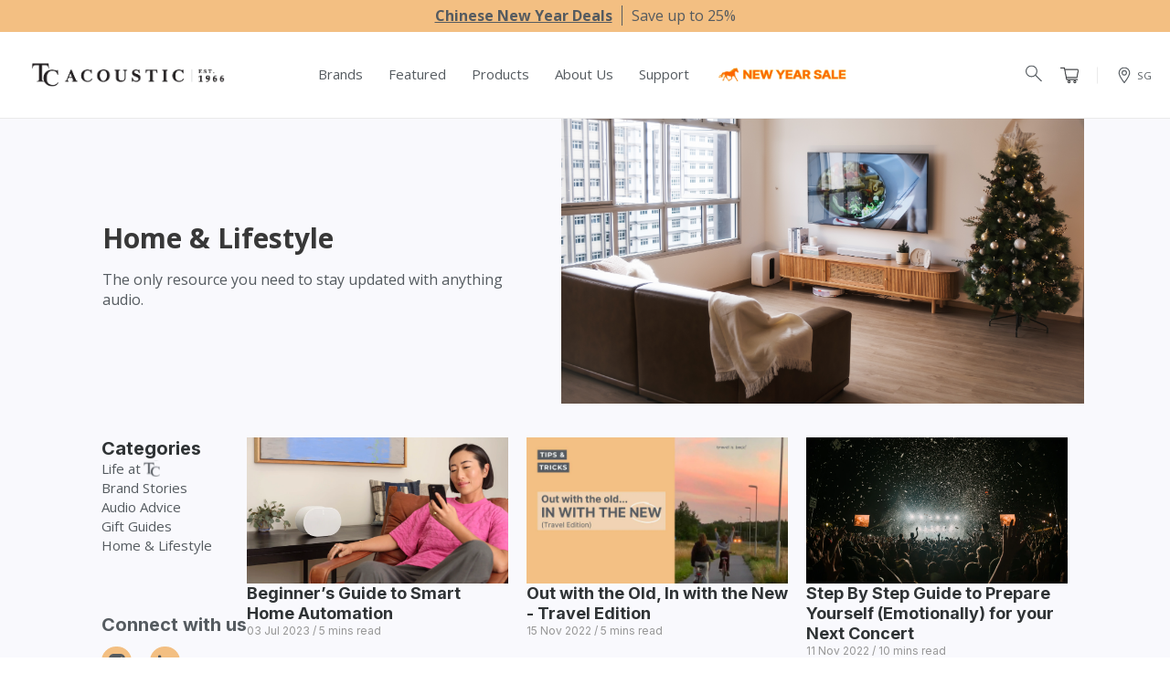

--- FILE ---
content_type: text/html; charset=utf-8
request_url: https://sg.tcacoustic.asia/blogs/home-lifestyle
body_size: 94842
content:
<!doctype html>
<!--[if IE 9]> <html class="ie9 no-js" lang="en" data-dev='staging'> <![endif]-->
<!-- [if (gt IE 9)|!(IE)]><! -->
<html class="no-js" lang="en" data-dev="staging">
  <!-- <![endif] -->
  
  <head>
    <!-- Google Tag Manager -->
    <script async crossorigin fetchpriority="high" src="/cdn/shopifycloud/importmap-polyfill/es-modules-shim.2.4.0.js"></script>
<script>(function(w,d,s,l,i){w[l]=w[l]||[];w[l].push({'gtm.start':
      new Date().getTime(),event:'gtm.js'});var f=d.getElementsByTagName(s)[0],
      j=d.createElement(s),dl=l!='dataLayer'?'&l='+l:'';j.async=true;j.src=
      'https://www.googletagmanager.com/gtm.js?id='+i+dl;f.parentNode.insertBefore(j,f);
      })(window,document,'script','dataLayer','GTM-NV6DSLBR');</script>
      <!-- End Google Tag Manager -->
    <script>
      window.dataLayer = window.dataLayer || [];
    </script>
    <script type="importmap">
      {
        "imports": {
          "three": "https://cdn.jsdelivr.net/npm/three@0.166.1/build/three.module.js",
          "three/examples/": "https://cdn.jsdelivr.net/npm/three@0.166.1/examples/",
          "three/addons/": "https://cdn.jsdelivr.net/npm/three@0.166.1/examples/jsm/",
          "three/models/": "https://cdn.jsdelivr.net/npm/three@0.166.1/examples/models/"
        }
      }
    </script>

    <link rel="preconnect" href="https://cdn.shopify.com">
    <link rel="dns-prefetch" href="https://cdn.shopify.com">

    <link rel="preconnect" href="https://v.shopify.com">
    <link rel="dns-prefetch" href="https://v.shopify.com">

    <link rel="preconnect" href="https://kite.spicegems.org">
    <link rel="dns-prefetch" href="https://kite.spicegems.org">

    <link rel="preconnect" href="https://fonts.googleapis.com">
    <link rel="dns-prefetch" href="https://fonts.googleapis.com">

    <link rel="stylesheet" href="https://cdn.jsdelivr.net/npm/swiper@11/swiper-bundle.min.css">
    <script src="https://cdn.jsdelivr.net/npm/swiper@11/swiper-bundle.min.js"></script>

    <!-- GSAP -->
    <script src="https://cdn.jsdelivr.net/npm/gsap@3.12.5/dist/gsap.min.js"></script>
    <script src="https://cdn.jsdelivr.net/npm/gsap@3.12.5/dist/ScrollTrigger.min.js"></script>
    <script src="https://cdn.jsdelivr.net/npm/gsap@3.12.5/dist/ScrollToPlugin.min.js"></script>

    <!-- Lenis -->
    <script src="https://unpkg.com/lenis@1.1.13/dist/lenis.min.js"></script>
    <link rel="stylesheet" href="https://unpkg.com/lenis@1.1.13/dist/lenis.css">

    <!-- Headroom -->
    <script src="https://unpkg.com/headroom.js"></script><meta property="og:image" content="https:" />
<meta property="og:image:type" content="image/png" />
<meta property="og:image:width" content="200" />
<meta property="og:image:height" content="200" />

    <meta charset="utf-8">
    <meta http-equiv="X-UA-Compatible" content="IE=edge,chrome=1">
    <meta name="viewport" content="width=device-width,initial-scale=1,maximum-scale=1">
    <link rel="canonical" href="https://sg.tcacoustic.asia/blogs/home-lifestyle">
    <link rel="shortcut icon" href="//sg.tcacoustic.asia/cdn/shop/files/Favicon-10_100x.png?v=1613731292" type="image/png">

    
    <title>
    Home &amp; Lifestyle
    
    
    
    &ndash; TC Acoustic
    
    </title>

    
    
      <link href="https://fonts.googleapis.com/css2?family=Inter:wght@500;700&family=Open+Sans:wght@400;700&display=swap" rel="stylesheet">
    
    <link href="//sg.tcacoustic.asia/cdn/shop/t/129/assets/style.css?v=115749444696179199141768299702" rel="stylesheet" type="text/css" media="all" />
<script src="//sg.tcacoustic.asia/cdn/shop/t/129/assets/jquery.min.js?v=147293088974801289311769418327"></script>



    

    
        <script>window.performance && window.performance.mark && window.performance.mark('shopify.content_for_header.start');</script><meta name="google-site-verification" content="ywM5sn6GOLEyO-6xfthadqZ-W9AY22sbxr8jYDE8FMs">
<meta name="google-site-verification" content="KYVWt5y-o6r81tDIr72WidJYib2YDUg77VHY3LzjUIE">
<meta id="shopify-digital-wallet" name="shopify-digital-wallet" content="/29958307976/digital_wallets/dialog">
<meta name="shopify-checkout-api-token" content="b796f98f105c2418fbb30008e766495b">
<meta id="in-context-paypal-metadata" data-shop-id="29958307976" data-venmo-supported="false" data-environment="production" data-locale="en_US" data-paypal-v4="true" data-currency="SGD">
<link rel="alternate" type="application/atom+xml" title="Feed" href="/blogs/home-lifestyle.atom" />
<link rel="next" href="/blogs/home-lifestyle?page=2">
<script async="async" src="/checkouts/internal/preloads.js?locale=en-SG"></script>
<link rel="preconnect" href="https://shop.app" crossorigin="anonymous">
<script async="async" src="https://shop.app/checkouts/internal/preloads.js?locale=en-SG&shop_id=29958307976" crossorigin="anonymous"></script>
<script id="apple-pay-shop-capabilities" type="application/json">{"shopId":29958307976,"countryCode":"SG","currencyCode":"SGD","merchantCapabilities":["supports3DS"],"merchantId":"gid:\/\/shopify\/Shop\/29958307976","merchantName":"TC Acoustic","requiredBillingContactFields":["postalAddress","email","phone"],"requiredShippingContactFields":["postalAddress","email","phone"],"shippingType":"shipping","supportedNetworks":["visa","masterCard","amex"],"total":{"type":"pending","label":"TC Acoustic","amount":"1.00"},"shopifyPaymentsEnabled":true,"supportsSubscriptions":true}</script>
<script id="shopify-features" type="application/json">{"accessToken":"b796f98f105c2418fbb30008e766495b","betas":["rich-media-storefront-analytics"],"domain":"sg.tcacoustic.asia","predictiveSearch":true,"shopId":29958307976,"locale":"en"}</script>
<script>var Shopify = Shopify || {};
Shopify.shop = "tc-acoustic-asia.myshopify.com";
Shopify.locale = "en";
Shopify.currency = {"active":"SGD","rate":"1.0"};
Shopify.country = "SG";
Shopify.theme = {"name":"tc-acoustic-asia\/bundle-dropdown","id":146204688520,"schema_name":null,"schema_version":null,"theme_store_id":null,"role":"main"};
Shopify.theme.handle = "null";
Shopify.theme.style = {"id":null,"handle":null};
Shopify.cdnHost = "sg.tcacoustic.asia/cdn";
Shopify.routes = Shopify.routes || {};
Shopify.routes.root = "/";</script>
<script type="module">!function(o){(o.Shopify=o.Shopify||{}).modules=!0}(window);</script>
<script>!function(o){function n(){var o=[];function n(){o.push(Array.prototype.slice.apply(arguments))}return n.q=o,n}var t=o.Shopify=o.Shopify||{};t.loadFeatures=n(),t.autoloadFeatures=n()}(window);</script>
<script>
  window.ShopifyPay = window.ShopifyPay || {};
  window.ShopifyPay.apiHost = "shop.app\/pay";
  window.ShopifyPay.redirectState = null;
</script>
<script id="shop-js-analytics" type="application/json">{"pageType":"blog"}</script>
<script defer="defer" async type="module" src="//sg.tcacoustic.asia/cdn/shopifycloud/shop-js/modules/v2/client.init-shop-cart-sync_BN7fPSNr.en.esm.js"></script>
<script defer="defer" async type="module" src="//sg.tcacoustic.asia/cdn/shopifycloud/shop-js/modules/v2/chunk.common_Cbph3Kss.esm.js"></script>
<script defer="defer" async type="module" src="//sg.tcacoustic.asia/cdn/shopifycloud/shop-js/modules/v2/chunk.modal_DKumMAJ1.esm.js"></script>
<script type="module">
  await import("//sg.tcacoustic.asia/cdn/shopifycloud/shop-js/modules/v2/client.init-shop-cart-sync_BN7fPSNr.en.esm.js");
await import("//sg.tcacoustic.asia/cdn/shopifycloud/shop-js/modules/v2/chunk.common_Cbph3Kss.esm.js");
await import("//sg.tcacoustic.asia/cdn/shopifycloud/shop-js/modules/v2/chunk.modal_DKumMAJ1.esm.js");

  window.Shopify.SignInWithShop?.initShopCartSync?.({"fedCMEnabled":true,"windoidEnabled":true});

</script>
<script>
  window.Shopify = window.Shopify || {};
  if (!window.Shopify.featureAssets) window.Shopify.featureAssets = {};
  window.Shopify.featureAssets['shop-js'] = {"shop-cart-sync":["modules/v2/client.shop-cart-sync_CJVUk8Jm.en.esm.js","modules/v2/chunk.common_Cbph3Kss.esm.js","modules/v2/chunk.modal_DKumMAJ1.esm.js"],"init-fed-cm":["modules/v2/client.init-fed-cm_7Fvt41F4.en.esm.js","modules/v2/chunk.common_Cbph3Kss.esm.js","modules/v2/chunk.modal_DKumMAJ1.esm.js"],"init-shop-email-lookup-coordinator":["modules/v2/client.init-shop-email-lookup-coordinator_Cc088_bR.en.esm.js","modules/v2/chunk.common_Cbph3Kss.esm.js","modules/v2/chunk.modal_DKumMAJ1.esm.js"],"init-windoid":["modules/v2/client.init-windoid_hPopwJRj.en.esm.js","modules/v2/chunk.common_Cbph3Kss.esm.js","modules/v2/chunk.modal_DKumMAJ1.esm.js"],"shop-button":["modules/v2/client.shop-button_B0jaPSNF.en.esm.js","modules/v2/chunk.common_Cbph3Kss.esm.js","modules/v2/chunk.modal_DKumMAJ1.esm.js"],"shop-cash-offers":["modules/v2/client.shop-cash-offers_DPIskqss.en.esm.js","modules/v2/chunk.common_Cbph3Kss.esm.js","modules/v2/chunk.modal_DKumMAJ1.esm.js"],"shop-toast-manager":["modules/v2/client.shop-toast-manager_CK7RT69O.en.esm.js","modules/v2/chunk.common_Cbph3Kss.esm.js","modules/v2/chunk.modal_DKumMAJ1.esm.js"],"init-shop-cart-sync":["modules/v2/client.init-shop-cart-sync_BN7fPSNr.en.esm.js","modules/v2/chunk.common_Cbph3Kss.esm.js","modules/v2/chunk.modal_DKumMAJ1.esm.js"],"init-customer-accounts-sign-up":["modules/v2/client.init-customer-accounts-sign-up_CfPf4CXf.en.esm.js","modules/v2/client.shop-login-button_DeIztwXF.en.esm.js","modules/v2/chunk.common_Cbph3Kss.esm.js","modules/v2/chunk.modal_DKumMAJ1.esm.js"],"pay-button":["modules/v2/client.pay-button_CgIwFSYN.en.esm.js","modules/v2/chunk.common_Cbph3Kss.esm.js","modules/v2/chunk.modal_DKumMAJ1.esm.js"],"init-customer-accounts":["modules/v2/client.init-customer-accounts_DQ3x16JI.en.esm.js","modules/v2/client.shop-login-button_DeIztwXF.en.esm.js","modules/v2/chunk.common_Cbph3Kss.esm.js","modules/v2/chunk.modal_DKumMAJ1.esm.js"],"avatar":["modules/v2/client.avatar_BTnouDA3.en.esm.js"],"init-shop-for-new-customer-accounts":["modules/v2/client.init-shop-for-new-customer-accounts_CsZy_esa.en.esm.js","modules/v2/client.shop-login-button_DeIztwXF.en.esm.js","modules/v2/chunk.common_Cbph3Kss.esm.js","modules/v2/chunk.modal_DKumMAJ1.esm.js"],"shop-follow-button":["modules/v2/client.shop-follow-button_BRMJjgGd.en.esm.js","modules/v2/chunk.common_Cbph3Kss.esm.js","modules/v2/chunk.modal_DKumMAJ1.esm.js"],"checkout-modal":["modules/v2/client.checkout-modal_B9Drz_yf.en.esm.js","modules/v2/chunk.common_Cbph3Kss.esm.js","modules/v2/chunk.modal_DKumMAJ1.esm.js"],"shop-login-button":["modules/v2/client.shop-login-button_DeIztwXF.en.esm.js","modules/v2/chunk.common_Cbph3Kss.esm.js","modules/v2/chunk.modal_DKumMAJ1.esm.js"],"lead-capture":["modules/v2/client.lead-capture_DXYzFM3R.en.esm.js","modules/v2/chunk.common_Cbph3Kss.esm.js","modules/v2/chunk.modal_DKumMAJ1.esm.js"],"shop-login":["modules/v2/client.shop-login_CA5pJqmO.en.esm.js","modules/v2/chunk.common_Cbph3Kss.esm.js","modules/v2/chunk.modal_DKumMAJ1.esm.js"],"payment-terms":["modules/v2/client.payment-terms_BxzfvcZJ.en.esm.js","modules/v2/chunk.common_Cbph3Kss.esm.js","modules/v2/chunk.modal_DKumMAJ1.esm.js"]};
</script>
<script>(function() {
  var isLoaded = false;
  function asyncLoad() {
    if (isLoaded) return;
    isLoaded = true;
    var urls = ["","https:\/\/sprt-mws-legacy-files.spur-i-t.com\/deliverydate\/source.js?mw_deliverydate_t=1598416228\u0026shop=tc-acoustic-asia.myshopify.com","","https:\/\/cdn-gp01.grabpay.com\/shopify\/js\/v1\/grab-widget-paylater.js?shop=tc-acoustic-asia.myshopify.com","https:\/\/s3.amazonaws.com\/pixelpop\/usercontent\/scripts\/6749f54d-e84c-4ddf-9c06-9c3eb7ab8258\/pixelpop.js?shop=tc-acoustic-asia.myshopify.com","https:\/\/widget.anycover.co\/widget.js?shop=tc-acoustic-asia.myshopify.com","https:\/\/atome-paylater-fe.s3-accelerate.amazonaws.com\/merchant-plugins\/production\/static\/shopify-product-detail.js?shop=tc-acoustic-asia.myshopify.com","https:\/\/atome-paylater-fe.s3-accelerate.amazonaws.com\/merchant-plugins\/production\/static\/shopify-product-list.js?shop=tc-acoustic-asia.myshopify.com","\/\/cdn.shopify.com\/proxy\/6d1dd3d8c27bdf09c4c93dfe5e371124a9904da00b42135a3f85843a1f1198b4\/d33a6lvgbd0fej.cloudfront.net\/script_tag\/secomapp.scripttag.js?shop=tc-acoustic-asia.myshopify.com\u0026sp-cache-control=cHVibGljLCBtYXgtYWdlPTkwMA","\/\/backinstock.useamp.com\/widget\/21233_1767154825.js?category=bis\u0026v=6\u0026shop=tc-acoustic-asia.myshopify.com"];
    for (var i = 0; i < urls.length; i++) {
      var s = document.createElement('script');
      s.type = 'text/javascript';
      s.async = true;
      s.src = urls[i];
      var x = document.getElementsByTagName('script')[0];
      x.parentNode.insertBefore(s, x);
    }
  };
  if(window.attachEvent) {
    window.attachEvent('onload', asyncLoad);
  } else {
    window.addEventListener('load', asyncLoad, false);
  }
})();</script>
<script id="__st">var __st={"a":29958307976,"offset":28800,"reqid":"6a81876d-b19f-44da-bbed-3e3370d05638-1769906301","pageurl":"sg.tcacoustic.asia\/blogs\/home-lifestyle","s":"blogs-82061361288","u":"42be5dea3b6c","p":"blog","rtyp":"blog","rid":82061361288};</script>
<script>window.ShopifyPaypalV4VisibilityTracking = true;</script>
<script id="captcha-bootstrap">!function(){'use strict';const t='contact',e='account',n='new_comment',o=[[t,t],['blogs',n],['comments',n],[t,'customer']],c=[[e,'customer_login'],[e,'guest_login'],[e,'recover_customer_password'],[e,'create_customer']],r=t=>t.map((([t,e])=>`form[action*='/${t}']:not([data-nocaptcha='true']) input[name='form_type'][value='${e}']`)).join(','),a=t=>()=>t?[...document.querySelectorAll(t)].map((t=>t.form)):[];function s(){const t=[...o],e=r(t);return a(e)}const i='password',u='form_key',d=['recaptcha-v3-token','g-recaptcha-response','h-captcha-response',i],f=()=>{try{return window.sessionStorage}catch{return}},m='__shopify_v',_=t=>t.elements[u];function p(t,e,n=!1){try{const o=window.sessionStorage,c=JSON.parse(o.getItem(e)),{data:r}=function(t){const{data:e,action:n}=t;return t[m]||n?{data:e,action:n}:{data:t,action:n}}(c);for(const[e,n]of Object.entries(r))t.elements[e]&&(t.elements[e].value=n);n&&o.removeItem(e)}catch(o){console.error('form repopulation failed',{error:o})}}const l='form_type',E='cptcha';function T(t){t.dataset[E]=!0}const w=window,h=w.document,L='Shopify',v='ce_forms',y='captcha';let A=!1;((t,e)=>{const n=(g='f06e6c50-85a8-45c8-87d0-21a2b65856fe',I='https://cdn.shopify.com/shopifycloud/storefront-forms-hcaptcha/ce_storefront_forms_captcha_hcaptcha.v1.5.2.iife.js',D={infoText:'Protected by hCaptcha',privacyText:'Privacy',termsText:'Terms'},(t,e,n)=>{const o=w[L][v],c=o.bindForm;if(c)return c(t,g,e,D).then(n);var r;o.q.push([[t,g,e,D],n]),r=I,A||(h.body.append(Object.assign(h.createElement('script'),{id:'captcha-provider',async:!0,src:r})),A=!0)});var g,I,D;w[L]=w[L]||{},w[L][v]=w[L][v]||{},w[L][v].q=[],w[L][y]=w[L][y]||{},w[L][y].protect=function(t,e){n(t,void 0,e),T(t)},Object.freeze(w[L][y]),function(t,e,n,w,h,L){const[v,y,A,g]=function(t,e,n){const i=e?o:[],u=t?c:[],d=[...i,...u],f=r(d),m=r(i),_=r(d.filter((([t,e])=>n.includes(e))));return[a(f),a(m),a(_),s()]}(w,h,L),I=t=>{const e=t.target;return e instanceof HTMLFormElement?e:e&&e.form},D=t=>v().includes(t);t.addEventListener('submit',(t=>{const e=I(t);if(!e)return;const n=D(e)&&!e.dataset.hcaptchaBound&&!e.dataset.recaptchaBound,o=_(e),c=g().includes(e)&&(!o||!o.value);(n||c)&&t.preventDefault(),c&&!n&&(function(t){try{if(!f())return;!function(t){const e=f();if(!e)return;const n=_(t);if(!n)return;const o=n.value;o&&e.removeItem(o)}(t);const e=Array.from(Array(32),(()=>Math.random().toString(36)[2])).join('');!function(t,e){_(t)||t.append(Object.assign(document.createElement('input'),{type:'hidden',name:u})),t.elements[u].value=e}(t,e),function(t,e){const n=f();if(!n)return;const o=[...t.querySelectorAll(`input[type='${i}']`)].map((({name:t})=>t)),c=[...d,...o],r={};for(const[a,s]of new FormData(t).entries())c.includes(a)||(r[a]=s);n.setItem(e,JSON.stringify({[m]:1,action:t.action,data:r}))}(t,e)}catch(e){console.error('failed to persist form',e)}}(e),e.submit())}));const S=(t,e)=>{t&&!t.dataset[E]&&(n(t,e.some((e=>e===t))),T(t))};for(const o of['focusin','change'])t.addEventListener(o,(t=>{const e=I(t);D(e)&&S(e,y())}));const B=e.get('form_key'),M=e.get(l),P=B&&M;t.addEventListener('DOMContentLoaded',(()=>{const t=y();if(P)for(const e of t)e.elements[l].value===M&&p(e,B);[...new Set([...A(),...v().filter((t=>'true'===t.dataset.shopifyCaptcha))])].forEach((e=>S(e,t)))}))}(h,new URLSearchParams(w.location.search),n,t,e,['guest_login'])})(!0,!1)}();</script>
<script integrity="sha256-4kQ18oKyAcykRKYeNunJcIwy7WH5gtpwJnB7kiuLZ1E=" data-source-attribution="shopify.loadfeatures" defer="defer" src="//sg.tcacoustic.asia/cdn/shopifycloud/storefront/assets/storefront/load_feature-a0a9edcb.js" crossorigin="anonymous"></script>
<script crossorigin="anonymous" defer="defer" src="//sg.tcacoustic.asia/cdn/shopifycloud/storefront/assets/shopify_pay/storefront-65b4c6d7.js?v=20250812"></script>
<script data-source-attribution="shopify.dynamic_checkout.dynamic.init">var Shopify=Shopify||{};Shopify.PaymentButton=Shopify.PaymentButton||{isStorefrontPortableWallets:!0,init:function(){window.Shopify.PaymentButton.init=function(){};var t=document.createElement("script");t.src="https://sg.tcacoustic.asia/cdn/shopifycloud/portable-wallets/latest/portable-wallets.en.js",t.type="module",document.head.appendChild(t)}};
</script>
<script data-source-attribution="shopify.dynamic_checkout.buyer_consent">
  function portableWalletsHideBuyerConsent(e){var t=document.getElementById("shopify-buyer-consent"),n=document.getElementById("shopify-subscription-policy-button");t&&n&&(t.classList.add("hidden"),t.setAttribute("aria-hidden","true"),n.removeEventListener("click",e))}function portableWalletsShowBuyerConsent(e){var t=document.getElementById("shopify-buyer-consent"),n=document.getElementById("shopify-subscription-policy-button");t&&n&&(t.classList.remove("hidden"),t.removeAttribute("aria-hidden"),n.addEventListener("click",e))}window.Shopify?.PaymentButton&&(window.Shopify.PaymentButton.hideBuyerConsent=portableWalletsHideBuyerConsent,window.Shopify.PaymentButton.showBuyerConsent=portableWalletsShowBuyerConsent);
</script>
<script data-source-attribution="shopify.dynamic_checkout.cart.bootstrap">document.addEventListener("DOMContentLoaded",(function(){function t(){return document.querySelector("shopify-accelerated-checkout-cart, shopify-accelerated-checkout")}if(t())Shopify.PaymentButton.init();else{new MutationObserver((function(e,n){t()&&(Shopify.PaymentButton.init(),n.disconnect())})).observe(document.body,{childList:!0,subtree:!0})}}));
</script>
<link id="shopify-accelerated-checkout-styles" rel="stylesheet" media="screen" href="https://sg.tcacoustic.asia/cdn/shopifycloud/portable-wallets/latest/accelerated-checkout-backwards-compat.css" crossorigin="anonymous">
<style id="shopify-accelerated-checkout-cart">
        #shopify-buyer-consent {
  margin-top: 1em;
  display: inline-block;
  width: 100%;
}

#shopify-buyer-consent.hidden {
  display: none;
}

#shopify-subscription-policy-button {
  background: none;
  border: none;
  padding: 0;
  text-decoration: underline;
  font-size: inherit;
  cursor: pointer;
}

#shopify-subscription-policy-button::before {
  box-shadow: none;
}

      </style>

<script>window.performance && window.performance.mark && window.performance.mark('shopify.content_for_header.end');</script> 
    

    <!-- begin-bc-sf-filter-css -->
    <style data-id="bc-sf-filter-style" type="text/css">
      #bc-sf-filter-options-wrapper .bc-sf-filter-option-block .bc-sf-filter-block-title h3,
      #bc-sf-filter-tree-h .bc-sf-filter-option-block .bc-sf-filter-block-title a {}
    
     .bc-sf-filter-option-block .bc-sf-filter-block-title h3>span:before {}
      .bc-sf-filter-option-block .bc-sf-filter-block-title h3>span.up:before {}
    
      #bc-sf-filter-options-wrapper .bc-sf-filter-option-block .bc-sf-filter-block-content ul li a,
      #bc-sf-filter-tree-h .bc-sf-filter-option-block .bc-sf-filter-block-content ul li a,
      .bc-sf-filter-option-block-sub_category .bc-sf-filter-block-content ul li h3 a,
      .bc-sf-filter-selection-wrapper .bc-sf-filter-selected-items .selected-item>a,
      .bc-sf-filter-selection-wrapper .bc-sf-filter-block-title h3,
      .bc-sf-filter-clear, 
      .bc-sf-filter-clear-all{}
    
      .bc-sf-filter-option-block-sub_category .bc-sf-filter-option-single-list li span.sub-icon:before {}
      .bc-sf-filter-option-block-sub_category .bc-sf-filter-option-single-list li span.sub-icon.sub-up:before {}

      #bc-sf-filter-tree-mobile button {}
    </style><link href="//sg.tcacoustic.asia/cdn/shop/t/129/assets/bc-sf-filter.scss.css?v=83409976464270884571768299765" rel="stylesheet" type="text/css" media="all" /><!--start-bc-al-css--><!--end-bc-al-css-->
    <!--start-bc-widget-css--><!--end-bc-widget-css-->

    <!-- end-bc-sf-filter-css -->
    

    <link rel="stylesheet" href="//sg.tcacoustic.asia/cdn/shop/t/129/assets/sca-pp.css?v=26248894406678077071768299702">
 <script>
  
  SCAPPShop = {};
    
  </script>
<script src="//sg.tcacoustic.asia/cdn/shop/t/129/assets/sca-pp-initial.js?v=117974819067420549421768299701" type="text/javascript"></script>
  
    <script>
      var dm_insight_id = 'DM-7807112489-03';

      (function (w, d, u, t, o, c) {
        w['dmtrackingobjectname'] = o;
        c = d.createElement(t);
        c.async = 1;
        c.src = u;
        t = d.getElementsByTagName(t)[0];
        t.parentNode.insertBefore(c, t);
        w[o] =
          w[o] ||
          function () {
            (w[o].q = w[o].q || []).push(arguments);
          };
        w[o]('track');
      })(window, document, '//static.trackedweb.net/js/_dmptv4.js', 'script', 'dmPt');
    </script>

    <meta name="facebook-domain-verification" content="qjvz22q2v91sxia30kiq25z0248es4">
    <script>
var grab_widget_visiblity='1';
var grab_widget_min='50.0';
var grab_widget_tenure='4';
var grab_widget_money_format = "S${{amount}}";
var grab_data_currency_code = 'SGD';
var grab_widget_current_page_type = 'blog';
var grab_page_config_param =  [];
</script>


    <meta name="google-site-verification" content="ywM5sn6GOLEyO-6xfthadqZ-W9AY22sbxr8jYDE8FMs">

    

    <!-- Zoho Tracking Code for sg.tcacoustic.asia -->
    <script type="text/javascript">(function(w,s){var e=document.createElement("script");e.type="text/javascript";e.async=true;e.src="https://cdn.pagesense.io/js/tatchuanacoustic/d6de006d257a46ccb02011e40e5e3896.js";var x=document.getElementsByTagName("script")[0];x.parentNode.insertBefore(e,x);})(window,"script");</script>

    <style>
      .global-content-top-margin {
        margin-top: 110px;
      }
      @media screen and (min-width: 768px) {
        .global-content-top-margin {
          margin-top: 117px;
        }
      }
      @media screen and (min-width: 1024px) {
        .global-content-top-margin {
          margin-top: 101px;
        }
      }
      @media screen and (min-width: 1200px) {
        .global-content-top-margin {
          margin-top: 140px;
        }
      }
    </style>
    

    <meta name="google-site-verification" content="NU5C-etnn1lw79PwEc3uS_H4FyieL_v99h703OwVqRA">

    <!--
      <script>(function(w,d,s,l,i){w[l]=w[l]||[];w[l].push({'gtm.start':
      new Date().getTime(),event:'gtm.js'});var f=d.getElementsByTagName(s)[0],
      j=d.createElement(s),dl=l!='dataLayer'?'&l='+l:'';j.async=true;j.src=
      'https://www.googletagmanager.com/gtm.js?id='+i+dl;f.parentNode.insertBefore(j,f);
      })(window,document,'script','dataLayer','GTM-M57ZSSB');</script>
    -->
    <script async src="https://cdnjs.cloudflare.com/ajax/libs/gsap/3.12.2/gsap.min.js"></script>
    <script async src="https://cdnjs.cloudflare.com/ajax/libs/gsap/3.12.2/ScrollTrigger.min.js"></script>
  <script>
var grab_widget_visiblity='1';
var grab_widget_min='50.0';
var grab_widget_tenure='4';
var grab_widget_money_format = "S${{amount}}";
var grab_data_currency_code = 'SGD';
var grab_widget_current_page_type = 'blog';
var grab_page_config_param =  [];
</script>


<!-- BEGIN app block: shopify://apps/blockify-fraud-filter/blocks/app_embed/2e3e0ba5-0e70-447a-9ec5-3bf76b5ef12e --> 
 
 
    <script>
        window.blockifyShopIdentifier = "tc-acoustic-asia.myshopify.com";
        window.ipBlockerMetafields = "{\"showOverlayByPass\":false,\"disableSpyExtensions\":false,\"blockUnknownBots\":false,\"activeApp\":true,\"blockByMetafield\":true,\"visitorAnalytic\":false,\"showWatermark\":true,\"token\":\"eyJhbGciOiJIUzI1NiIsInR5cCI6IkpXVCJ9.eyJpZGVudGlmaWVySWQiOiJ0Yy1hY291c3RpYy1hc2lhLm15c2hvcGlmeS5jb20iLCJpYXQiOjE3NTUyNTQzMTl9.kEq_ddrQG1YgqR2T-3F6Y5lGfcUbFHr9AfReb3QGTXc\"}";
        window.blockifyRules = "{\"whitelist\":[],\"blacklist\":[]}";
        window.ipblockerBlockTemplate = "{\"customCss\":\"#blockify---container{--bg-blockify: #fff;position:relative}#blockify---container::after{content:'';position:absolute;inset:0;background-repeat:no-repeat !important;background-size:cover !important;background:var(--bg-blockify);z-index:0}#blockify---container #blockify---container__inner{display:flex;flex-direction:column;align-items:center;position:relative;z-index:1}#blockify---container #blockify---container__inner #blockify-block-content{display:flex;flex-direction:column;align-items:center;text-align:center}#blockify---container #blockify---container__inner #blockify-block-content #blockify-block-superTitle{display:none !important}#blockify---container #blockify---container__inner #blockify-block-content #blockify-block-title{font-size:313%;font-weight:bold;margin-top:1em}@media only screen and (min-width: 768px) and (max-width: 1199px){#blockify---container #blockify---container__inner #blockify-block-content #blockify-block-title{font-size:188%}}@media only screen and (max-width: 767px){#blockify---container #blockify---container__inner #blockify-block-content #blockify-block-title{font-size:107%}}#blockify---container #blockify---container__inner #blockify-block-content #blockify-block-description{font-size:125%;margin:1.5em;line-height:1.5}@media only screen and (min-width: 768px) and (max-width: 1199px){#blockify---container #blockify---container__inner #blockify-block-content #blockify-block-description{font-size:88%}}@media only screen and (max-width: 767px){#blockify---container #blockify---container__inner #blockify-block-content #blockify-block-description{font-size:107%}}#blockify---container #blockify---container__inner #blockify-block-content #blockify-block-description #blockify-block-text-blink{display:none !important}#blockify---container #blockify---container__inner #blockify-logo-block-image{position:relative;width:400px;height:auto;max-height:300px}@media only screen and (max-width: 767px){#blockify---container #blockify---container__inner #blockify-logo-block-image{width:200px}}#blockify---container #blockify---container__inner #blockify-logo-block-image::before{content:'';display:block;padding-bottom:56.2%}#blockify---container #blockify---container__inner #blockify-logo-block-image img{position:absolute;top:0;left:0;width:100%;height:100%;object-fit:contain}\\n\",\"logoImage\":{\"active\":true,\"value\":\"https:\/\/storage.synctrack.io\/megamind-fraud\/assets\/default-thumbnail.png\",\"altText\":\"Red octagonal stop sign with a black hand symbol in the center, indicating a warning or prohibition\"},\"superTitle\":{\"active\":false,\"text\":\"403\",\"color\":\"#899df1\"},\"title\":{\"active\":true,\"text\":\"Access Denied\",\"color\":\"#000\"},\"description\":{\"active\":true,\"text\":\"The site owner may have set restrictions that prevent you from accessing the site. Please contact the site owner for access.\",\"color\":\"#000\"},\"background\":{\"active\":true,\"value\":\"#fff\",\"type\":\"1\",\"colorFrom\":null,\"colorTo\":null}}";

        
    </script>


<link href="https://cdn.shopify.com/extensions/019c0809-e7fb-7b67-b153-34756be9be7d/blockify-shopify-291/assets/blockify-embed.min.js" as="script" type="text/javascript" rel="preload"><link href="https://cdn.shopify.com/extensions/019c0809-e7fb-7b67-b153-34756be9be7d/blockify-shopify-291/assets/prevent-bypass-script.min.js" as="script" type="text/javascript" rel="preload">
<script type="text/javascript">
    window.blockifyBaseUrl = 'https://fraud.blockifyapp.com/s/api';
    window.blockifyPublicUrl = 'https://fraud.blockifyapp.com/s/api/public';
    window.bucketUrl = 'https://storage.synctrack.io/megamind-fraud';
    window.storefrontApiUrl  = 'https://fraud.blockifyapp.com/p/api';
</script>
<script type="text/javascript">
  window.blockifyChecking = true;
</script>
<script id="blockifyScriptByPass" type="text/javascript" src=https://cdn.shopify.com/extensions/019c0809-e7fb-7b67-b153-34756be9be7d/blockify-shopify-291/assets/prevent-bypass-script.min.js async></script>
<script id="blockifyScriptTag" type="text/javascript" src=https://cdn.shopify.com/extensions/019c0809-e7fb-7b67-b153-34756be9be7d/blockify-shopify-291/assets/blockify-embed.min.js async></script>


<!-- END app block --><!-- BEGIN app block: shopify://apps/hulk-form-builder/blocks/app-embed/b6b8dd14-356b-4725-a4ed-77232212b3c3 --><!-- BEGIN app snippet: hulkapps-formbuilder-theme-ext --><script type="text/javascript">
  
  if (typeof window.formbuilder_customer != "object") {
        window.formbuilder_customer = {}
  }

  window.hulkFormBuilder = {
    form_data: {"form_vpbjbeS5ehxfzZlyr06wpQ":{"uuid":"vpbjbeS5ehxfzZlyr06wpQ","form_name":"Student Discount Form","form_data":{"div_back_gradient_1":"#fff","div_back_gradient_2":"#fff","back_color":"#fff","form_title":"\u003cdiv class=\"heading-2\" style=\"text-align: center;letter-spacing:unset !important; font-weight: 600;\"\u003eYou\u0026rsquo;re one step away.\u003c\/div\u003e\n","form_submit":"Register now","after_submit":"hideAndmessage","after_submit_msg":"\u003ch1 style=\"text-align: center;\"\u003eYou\u0026#39;re in!\u003c\/h1\u003e\n\n\u003cp style=\"text-align: center;\"\u003e\u003cstrong\u003eWe have emailed you your exclusive code.\u003c\/strong\u003e\u003cbr \/\u003e\nCan\u0026#39;t find it? Try checking your junk or spam folder.\u003c\/p\u003e\n","captcha_enable":"no","label_style":"blockLabels","input_border_radius":"2","back_type":"color","input_back_color":"#fff","input_back_color_hover":"#fff","back_shadow":"none","label_font_clr":"#333333","input_font_clr":"#333333","button_align":"centerBtn","button_clr":"#fff","button_back_clr":"#333333","button_border_radius":"2","form_width":"600px","form_border_size":0,"form_border_clr":"#c7c7c7","form_border_radius":0,"label_font_size":"14","input_font_size":"12","button_font_size":"16","form_padding":"35","input_border_color":"#ccc","input_border_color_hover":"#ccc","btn_border_clr":"#333333","btn_border_size":"1","form_name":"Student Discount Form","":"","form_emails":"","admin_email_subject":"New form submission received.","admin_email_message":"Hi [first-name of store owner],\u003cbr\u003eSomeone just submitted a response to your form.\u003cbr\u003ePlease find the details below:","form_access_message":"\u003cp\u003ePlease login to access the form\u003cbr\u003eDo not have an account? Create account\u003c\/p\u003e","capture_form_submission_counts":"no","custom_count_number":"","shopify_customer_create":"yes","flow_trigger_integration":"no","submition_single_email":"no","notification_email_send":false,"pass_referrer_url_on_email":false,"form_description":"\u003cp style=\"text-align: center;letter-spacing:unset !important;\"\u003eDrop your name and student email \u0026mdash; we\u0026rsquo;ll send you an exclusive promo code to unlock the deals.\u003c\/p\u003e\n","captcha_honeypot":"no","captcha_align":"left","captcha_version_3_enable":"no","backend_captcha_enabled":"no","input_fonts_type":"Google Fonts","input_font_family":"Inter","label_font_family":"Inter","formElements":[{"type":"text","position":0,"label":"Name","customClass":"","halfwidth":"no","Conditions":{},"page_number":1,"required":"yes"},{"type":"email","position":1,"label":"Email","required":"yes","email_confirm":"no","Conditions":{},"page_number":1,"confirm_value":"no","centerfield":"no","email_validate_field":"no","email_validate_field_label":"","infoMessage":"This offer is valid for students with edu.sg email address","customID":"student_email"},{"Conditions":{},"type":"checkbox","position":2,"label":"Send me the student discount and latest audio deals","required":"no","checked":"yes","result_in_yes_no":"no","shopifyField":"accepts_marketing","page_number":1,"halfwidth":"no","customID":"student_email","customClass":"bold-600"},{"Conditions":{},"type":"paragraph","position":3,"label":"Label (3)","paragraph":"\u003cp style=\"font-style: italic;font-size: 12px;\"\u003eAt TC Acoustic, care is one of our core values. We care about your personal data and privacy. We will make sure that your data does not fall into the wrong hands. For more information, check out our Privacy Policy.\u003c\/p\u003e\n","page_number":1}]},"is_spam_form":false,"shop_uuid":"FGrfS69Fd7_XwBpWoNTRnQ","shop_timezone":"Asia\/Singapore","shop_id":143100,"shop_is_after_submit_enabled":false,"shop_shopify_plan":"shopify_plus","shop_shopify_domain":"tc-acoustic-asia.myshopify.com","shop_remove_watermark":false,"shop_created_at":"2025-07-16T04:59:25.994-05:00"}},
    shop_data: {"shop_FGrfS69Fd7_XwBpWoNTRnQ":{"shop_uuid":"FGrfS69Fd7_XwBpWoNTRnQ","shop_timezone":"Asia\/Singapore","shop_id":143100,"shop_is_after_submit_enabled":false,"shop_shopify_plan":"Shopify Plus","shop_shopify_domain":"tc-acoustic-asia.myshopify.com","shop_created_at":"2025-07-16T04:59:25.994-05:00","is_skip_metafield":false,"shop_deleted":false,"shop_disabled":false}},
    settings_data: {"shop_settings":{"shop_customise_msgs":[],"default_customise_msgs":{"is_required":"is required","thank_you":"Thank you! The form was submitted successfully.","processing":"Processing...","valid_data":"Please provide valid data","valid_email":"Provide valid email format","valid_tags":"HTML Tags are not allowed","valid_phone":"Provide valid phone number","valid_captcha":"Please provide valid captcha response","valid_url":"Provide valid URL","only_number_alloud":"Provide valid number in","number_less":"must be less than","number_more":"must be more than","image_must_less":"Image must be less than 20MB","image_number":"Images allowed","image_extension":"Invalid extension! Please provide image file","error_image_upload":"Error in image upload. Please try again.","error_file_upload":"Error in file upload. Please try again.","your_response":"Your response","error_form_submit":"Error occur.Please try again after sometime.","email_submitted":"Form with this email is already submitted","invalid_email_by_zerobounce":"The email address you entered appears to be invalid. Please check it and try again.","download_file":"Download file","card_details_invalid":"Your card details are invalid","card_details":"Card details","please_enter_card_details":"Please enter card details","card_number":"Card number","exp_mm":"Exp MM","exp_yy":"Exp YY","crd_cvc":"CVV","payment_value":"Payment amount","please_enter_payment_amount":"Please enter payment amount","address1":"Address line 1","address2":"Address line 2","city":"City","province":"Province","zipcode":"Zip code","country":"Country","blocked_domain":"This form does not accept addresses from","file_must_less":"File must be less than 20MB","file_extension":"Invalid extension! Please provide file","only_file_number_alloud":"files allowed","previous":"Previous","next":"Next","must_have_a_input":"Please enter at least one field.","please_enter_required_data":"Please enter required data","atleast_one_special_char":"Include at least one special character","atleast_one_lowercase_char":"Include at least one lowercase character","atleast_one_uppercase_char":"Include at least one uppercase character","atleast_one_number":"Include at least one number","must_have_8_chars":"Must have 8 characters long","be_between_8_and_12_chars":"Be between 8 and 12 characters long","please_select":"Please Select","phone_submitted":"Form with this phone number is already submitted","user_res_parse_error":"Error while submitting the form","valid_same_values":"values must be same","product_choice_clear_selection":"Clear Selection","picture_choice_clear_selection":"Clear Selection","remove_all_for_file_image_upload":"Remove All","invalid_file_type_for_image_upload":"You can't upload files of this type.","invalid_file_type_for_signature_upload":"You can't upload files of this type.","max_files_exceeded_for_file_upload":"You can not upload any more files.","max_files_exceeded_for_image_upload":"You can not upload any more files.","file_already_exist":"File already uploaded","max_limit_exceed":"You have added the maximum number of text fields.","cancel_upload_for_file_upload":"Cancel upload","cancel_upload_for_image_upload":"Cancel upload","cancel_upload_for_signature_upload":"Cancel upload"},"shop_blocked_domains":[]}},
    features_data: {"shop_plan_features":{"shop_plan_features":["unlimited-forms","full-design-customization","export-form-submissions","multiple-recipients-for-form-submissions","multiple-admin-notifications","enable-captcha","unlimited-file-uploads","save-submitted-form-data","set-auto-response-message","conditional-logic","form-banner","save-as-draft-facility","include-user-response-in-admin-email","disable-form-submission","mail-platform-integration","stripe-payment-integration","pre-built-templates","create-customer-account-on-shopify","google-analytics-3-by-tracking-id","facebook-pixel-id","bing-uet-pixel-id","advanced-js","advanced-css","api-available","customize-form-message","hidden-field","restrict-from-submissions-per-one-user","utm-tracking","ratings","privacy-notices","heading","paragraph","shopify-flow-trigger","domain-setup","block-domain","address","html-code","form-schedule","after-submit-script","customize-form-scrolling","on-form-submission-record-the-referrer-url","password","duplicate-the-forms","include-user-response-in-auto-responder-email","elements-add-ons","admin-and-auto-responder-email-with-tokens","email-export","premium-support","google-analytics-4-by-measurement-id","google-ads-for-tracking-conversion","validation-field","file-upload","load_form_as_popup","advanced_conditional_logic"]}},
    shop: null,
    shop_id: null,
    plan_features: null,
    validateDoubleQuotes: false,
    assets: {
      extraFunctions: "https://cdn.shopify.com/extensions/019bb5ee-ec40-7527-955d-c1b8751eb060/form-builder-by-hulkapps-50/assets/extra-functions.js",
      extraStyles: "https://cdn.shopify.com/extensions/019bb5ee-ec40-7527-955d-c1b8751eb060/form-builder-by-hulkapps-50/assets/extra-styles.css",
      bootstrapStyles: "https://cdn.shopify.com/extensions/019bb5ee-ec40-7527-955d-c1b8751eb060/form-builder-by-hulkapps-50/assets/theme-app-extension-bootstrap.css"
    },
    translations: {
      htmlTagNotAllowed: "HTML Tags are not allowed",
      sqlQueryNotAllowed: "SQL Queries are not allowed",
      doubleQuoteNotAllowed: "Double quotes are not allowed",
      vorwerkHttpWwwNotAllowed: "The words \u0026#39;http\u0026#39; and \u0026#39;www\u0026#39; are not allowed. Please remove them and try again.",
      maxTextFieldsReached: "You have added the maximum number of text fields.",
      avoidNegativeWords: "Avoid negative words: Don\u0026#39;t use negative words in your contact message.",
      customDesignOnly: "This form is for custom designs requests. For general inquiries please contact our team at info@stagheaddesigns.com",
      zerobounceApiErrorMsg: "We couldn\u0026#39;t verify your email due to a technical issue. Please try again later.",
    }

  }

  

  window.FbThemeAppExtSettingsHash = {}
  
</script><!-- END app snippet --><!-- END app block --><!-- BEGIN app block: shopify://apps/geoip-country-redirect/blocks/speeedup_link/a3fa1a12-9aad-4707-ab56-45ccf9191aa7 --><!-- BEGIN app snippet: flags-style --><style id='sgcr-flags-css'>.sgcr-flag {display: inline-block;background-size: contain;background-position: 50%;background-repeat: no-repeat;margin: 0;padding: 0;}.sgcr-flag-af { background-image: url("https://cdn.shopify.com/extensions/01999528-f499-72e0-8480-893097d05005/extension_uid_update.v.0.0.1/assets/af.svg")}.sgcr-flag-ak { background-image: url("https://cdn.shopify.com/extensions/01999528-f499-72e0-8480-893097d05005/extension_uid_update.v.0.0.1/assets/ak.svg")}.sgcr-flag-am { background-image: url("https://cdn.shopify.com/extensions/01999528-f499-72e0-8480-893097d05005/extension_uid_update.v.0.0.1/assets/am.svg")}.sgcr-flag-ar { background-image: url("https://cdn.shopify.com/extensions/01999528-f499-72e0-8480-893097d05005/extension_uid_update.v.0.0.1/assets/ar.svg")}.sgcr-flag-as { background-image: url("https://cdn.shopify.com/extensions/01999528-f499-72e0-8480-893097d05005/extension_uid_update.v.0.0.1/assets/as.svg")}.sgcr-flag-az { background-image: url("https://cdn.shopify.com/extensions/01999528-f499-72e0-8480-893097d05005/extension_uid_update.v.0.0.1/assets/az.svg")}.sgcr-flag-be { background-image: url("https://cdn.shopify.com/extensions/01999528-f499-72e0-8480-893097d05005/extension_uid_update.v.0.0.1/assets/be.svg")}.sgcr-flag-bg { background-image: url("https://cdn.shopify.com/extensions/01999528-f499-72e0-8480-893097d05005/extension_uid_update.v.0.0.1/assets/bg.svg")}.sgcr-flag-bm { background-image: url("https://cdn.shopify.com/extensions/01999528-f499-72e0-8480-893097d05005/extension_uid_update.v.0.0.1/assets/bm.svg")}.sgcr-flag-bn { background-image: url("https://cdn.shopify.com/extensions/01999528-f499-72e0-8480-893097d05005/extension_uid_update.v.0.0.1/assets/bn.svg")}.sgcr-flag-bo { background-image: url("https://cdn.shopify.com/extensions/01999528-f499-72e0-8480-893097d05005/extension_uid_update.v.0.0.1/assets/bo.svg")}.sgcr-flag-br { background-image: url("https://cdn.shopify.com/extensions/01999528-f499-72e0-8480-893097d05005/extension_uid_update.v.0.0.1/assets/br.svg")}.sgcr-flag-bs { background-image: url("https://cdn.shopify.com/extensions/01999528-f499-72e0-8480-893097d05005/extension_uid_update.v.0.0.1/assets/bs.svg")}.sgcr-flag-ca { background-image: url("https://cdn.shopify.com/extensions/01999528-f499-72e0-8480-893097d05005/extension_uid_update.v.0.0.1/assets/ca.svg")}.sgcr-flag-ce { background-image: url("https://cdn.shopify.com/extensions/01999528-f499-72e0-8480-893097d05005/extension_uid_update.v.0.0.1/assets/ce.svg")}.sgcr-flag-ckb { background-image: url("https://cdn.shopify.com/extensions/01999528-f499-72e0-8480-893097d05005/extension_uid_update.v.0.0.1/assets/ckb.svg")}.sgcr-flag-cs { background-image: url("https://cdn.shopify.com/extensions/01999528-f499-72e0-8480-893097d05005/extension_uid_update.v.0.0.1/assets/cs.svg")}.sgcr-flag-cy { background-image: url("https://cdn.shopify.com/extensions/01999528-f499-72e0-8480-893097d05005/extension_uid_update.v.0.0.1/assets/cy.svg")}.sgcr-flag-da { background-image: url("https://cdn.shopify.com/extensions/01999528-f499-72e0-8480-893097d05005/extension_uid_update.v.0.0.1/assets/da.svg")}.sgcr-flag-de { background-image: url("https://cdn.shopify.com/extensions/01999528-f499-72e0-8480-893097d05005/extension_uid_update.v.0.0.1/assets/de.svg")}.sgcr-flag-dz { background-image: url("https://cdn.shopify.com/extensions/01999528-f499-72e0-8480-893097d05005/extension_uid_update.v.0.0.1/assets/dz.svg")}.sgcr-flag-ee { background-image: url("https://cdn.shopify.com/extensions/01999528-f499-72e0-8480-893097d05005/extension_uid_update.v.0.0.1/assets/ee.svg")}.sgcr-flag-el { background-image: url("https://cdn.shopify.com/extensions/01999528-f499-72e0-8480-893097d05005/extension_uid_update.v.0.0.1/assets/el.svg")}.sgcr-flag-en { background-image: url("https://cdn.shopify.com/extensions/01999528-f499-72e0-8480-893097d05005/extension_uid_update.v.0.0.1/assets/en.svg")}.sgcr-flag-eo { background-image: url("https://cdn.shopify.com/extensions/01999528-f499-72e0-8480-893097d05005/extension_uid_update.v.0.0.1/assets/eo.svg")}.sgcr-flag-es { background-image: url("https://cdn.shopify.com/extensions/01999528-f499-72e0-8480-893097d05005/extension_uid_update.v.0.0.1/assets/es.svg")}.sgcr-flag-et { background-image: url("https://cdn.shopify.com/extensions/01999528-f499-72e0-8480-893097d05005/extension_uid_update.v.0.0.1/assets/et.svg")}.sgcr-flag-eu { background-image: url("https://cdn.shopify.com/extensions/01999528-f499-72e0-8480-893097d05005/extension_uid_update.v.0.0.1/assets/eu.svg")}.sgcr-flag-fa { background-image: url("https://cdn.shopify.com/extensions/01999528-f499-72e0-8480-893097d05005/extension_uid_update.v.0.0.1/assets/fa.svg")}.sgcr-flag-ff { background-image: url("https://cdn.shopify.com/extensions/01999528-f499-72e0-8480-893097d05005/extension_uid_update.v.0.0.1/assets/ff.svg")}.sgcr-flag-fi { background-image: url("https://cdn.shopify.com/extensions/01999528-f499-72e0-8480-893097d05005/extension_uid_update.v.0.0.1/assets/fi.svg")}.sgcr-flag-fil { background-image: url("https://cdn.shopify.com/extensions/01999528-f499-72e0-8480-893097d05005/extension_uid_update.v.0.0.1/assets/fil.svg")}.sgcr-flag-fo { background-image: url("https://cdn.shopify.com/extensions/01999528-f499-72e0-8480-893097d05005/extension_uid_update.v.0.0.1/assets/fo.svg")}.sgcr-flag-fr { background-image: url("https://cdn.shopify.com/extensions/01999528-f499-72e0-8480-893097d05005/extension_uid_update.v.0.0.1/assets/fr.svg")}.sgcr-flag-fy { background-image: url("https://cdn.shopify.com/extensions/01999528-f499-72e0-8480-893097d05005/extension_uid_update.v.0.0.1/assets/fy.svg")}.sgcr-flag-ga { background-image: url("https://cdn.shopify.com/extensions/01999528-f499-72e0-8480-893097d05005/extension_uid_update.v.0.0.1/assets/ga.svg")}.sgcr-flag-gd { background-image: url("https://cdn.shopify.com/extensions/01999528-f499-72e0-8480-893097d05005/extension_uid_update.v.0.0.1/assets/gd.svg")}.sgcr-flag-gl { background-image: url("https://cdn.shopify.com/extensions/01999528-f499-72e0-8480-893097d05005/extension_uid_update.v.0.0.1/assets/gl.svg")}.sgcr-flag-gu { background-image: url("https://cdn.shopify.com/extensions/01999528-f499-72e0-8480-893097d05005/extension_uid_update.v.0.0.1/assets/gu.svg")}.sgcr-flag-gv { background-image: url("https://cdn.shopify.com/extensions/01999528-f499-72e0-8480-893097d05005/extension_uid_update.v.0.0.1/assets/gv.svg")}.sgcr-flag-ha { background-image: url("https://cdn.shopify.com/extensions/01999528-f499-72e0-8480-893097d05005/extension_uid_update.v.0.0.1/assets/ha.svg")}.sgcr-flag-he { background-image: url("https://cdn.shopify.com/extensions/01999528-f499-72e0-8480-893097d05005/extension_uid_update.v.0.0.1/assets/he.svg")}.sgcr-flag-hi { background-image: url("https://cdn.shopify.com/extensions/01999528-f499-72e0-8480-893097d05005/extension_uid_update.v.0.0.1/assets/hi.svg")}.sgcr-flag-hr { background-image: url("https://cdn.shopify.com/extensions/01999528-f499-72e0-8480-893097d05005/extension_uid_update.v.0.0.1/assets/hr.svg")}.sgcr-flag-hu { background-image: url("https://cdn.shopify.com/extensions/01999528-f499-72e0-8480-893097d05005/extension_uid_update.v.0.0.1/assets/hu.svg")}.sgcr-flag-hy { background-image: url("https://cdn.shopify.com/extensions/01999528-f499-72e0-8480-893097d05005/extension_uid_update.v.0.0.1/assets/hy.svg")}.sgcr-flag-ia { background-image: url("https://cdn.shopify.com/extensions/01999528-f499-72e0-8480-893097d05005/extension_uid_update.v.0.0.1/assets/ia.svg")}.sgcr-flag-id { background-image: url("https://cdn.shopify.com/extensions/01999528-f499-72e0-8480-893097d05005/extension_uid_update.v.0.0.1/assets/id.svg")}.sgcr-flag-ig { background-image: url("https://cdn.shopify.com/extensions/01999528-f499-72e0-8480-893097d05005/extension_uid_update.v.0.0.1/assets/ig.svg")}.sgcr-flag-ii { background-image: url("https://cdn.shopify.com/extensions/01999528-f499-72e0-8480-893097d05005/extension_uid_update.v.0.0.1/assets/ii.svg")}.sgcr-flag-is { background-image: url("https://cdn.shopify.com/extensions/01999528-f499-72e0-8480-893097d05005/extension_uid_update.v.0.0.1/assets/is.svg")}.sgcr-flag-it { background-image: url("https://cdn.shopify.com/extensions/01999528-f499-72e0-8480-893097d05005/extension_uid_update.v.0.0.1/assets/it.svg")}.sgcr-flag-ja { background-image: url("https://cdn.shopify.com/extensions/01999528-f499-72e0-8480-893097d05005/extension_uid_update.v.0.0.1/assets/ja.svg")}.sgcr-flag-jv { background-image: url("https://cdn.shopify.com/extensions/01999528-f499-72e0-8480-893097d05005/extension_uid_update.v.0.0.1/assets/jv.svg")}.sgcr-flag-ka { background-image: url("https://cdn.shopify.com/extensions/01999528-f499-72e0-8480-893097d05005/extension_uid_update.v.0.0.1/assets/ka.svg")}.sgcr-flag-ki { background-image: url("https://cdn.shopify.com/extensions/01999528-f499-72e0-8480-893097d05005/extension_uid_update.v.0.0.1/assets/ki.svg")}.sgcr-flag-kk { background-image: url("https://cdn.shopify.com/extensions/01999528-f499-72e0-8480-893097d05005/extension_uid_update.v.0.0.1/assets/kk.svg")}.sgcr-flag-kl { background-image: url("https://cdn.shopify.com/extensions/01999528-f499-72e0-8480-893097d05005/extension_uid_update.v.0.0.1/assets/kl.svg")}.sgcr-flag-km { background-image: url("https://cdn.shopify.com/extensions/01999528-f499-72e0-8480-893097d05005/extension_uid_update.v.0.0.1/assets/km.svg")}.sgcr-flag-kn { background-image: url("https://cdn.shopify.com/extensions/01999528-f499-72e0-8480-893097d05005/extension_uid_update.v.0.0.1/assets/kn.svg")}.sgcr-flag-ko { background-image: url("https://cdn.shopify.com/extensions/01999528-f499-72e0-8480-893097d05005/extension_uid_update.v.0.0.1/assets/ko.svg")}.sgcr-flag-ks { background-image: url("https://cdn.shopify.com/extensions/01999528-f499-72e0-8480-893097d05005/extension_uid_update.v.0.0.1/assets/ks.svg")}.sgcr-flag-ku { background-image: url("https://cdn.shopify.com/extensions/01999528-f499-72e0-8480-893097d05005/extension_uid_update.v.0.0.1/assets/ku.svg")}.sgcr-flag-kw { background-image: url("https://cdn.shopify.com/extensions/01999528-f499-72e0-8480-893097d05005/extension_uid_update.v.0.0.1/assets/kw.svg")}.sgcr-flag-ky { background-image: url("https://cdn.shopify.com/extensions/01999528-f499-72e0-8480-893097d05005/extension_uid_update.v.0.0.1/assets/ky.svg")}.sgcr-flag-lb { background-image: url("https://cdn.shopify.com/extensions/01999528-f499-72e0-8480-893097d05005/extension_uid_update.v.0.0.1/assets/lb.svg")}.sgcr-flag-lg { background-image: url("https://cdn.shopify.com/extensions/01999528-f499-72e0-8480-893097d05005/extension_uid_update.v.0.0.1/assets/lg.svg")}.sgcr-flag-ln { background-image: url("https://cdn.shopify.com/extensions/01999528-f499-72e0-8480-893097d05005/extension_uid_update.v.0.0.1/assets/ln.svg")}.sgcr-flag-lo { background-image: url("https://cdn.shopify.com/extensions/01999528-f499-72e0-8480-893097d05005/extension_uid_update.v.0.0.1/assets/lo.svg")}.sgcr-flag-lt { background-image: url("https://cdn.shopify.com/extensions/01999528-f499-72e0-8480-893097d05005/extension_uid_update.v.0.0.1/assets/lt.svg")}.sgcr-flag-lu { background-image: url("https://cdn.shopify.com/extensions/01999528-f499-72e0-8480-893097d05005/extension_uid_update.v.0.0.1/assets/lu.svg")}.sgcr-flag-lv { background-image: url("https://cdn.shopify.com/extensions/01999528-f499-72e0-8480-893097d05005/extension_uid_update.v.0.0.1/assets/lv.svg")}.sgcr-flag-mg { background-image: url("https://cdn.shopify.com/extensions/01999528-f499-72e0-8480-893097d05005/extension_uid_update.v.0.0.1/assets/mg.svg")}.sgcr-flag-mi { background-image: url("https://cdn.shopify.com/extensions/01999528-f499-72e0-8480-893097d05005/extension_uid_update.v.0.0.1/assets/mi.svg")}.sgcr-flag-mk { background-image: url("https://cdn.shopify.com/extensions/01999528-f499-72e0-8480-893097d05005/extension_uid_update.v.0.0.1/assets/mk.svg")}.sgcr-flag-ml { background-image: url("https://cdn.shopify.com/extensions/01999528-f499-72e0-8480-893097d05005/extension_uid_update.v.0.0.1/assets/ml.svg")}.sgcr-flag-mn { background-image: url("https://cdn.shopify.com/extensions/01999528-f499-72e0-8480-893097d05005/extension_uid_update.v.0.0.1/assets/mn.svg")}.sgcr-flag-mr { background-image: url("https://cdn.shopify.com/extensions/01999528-f499-72e0-8480-893097d05005/extension_uid_update.v.0.0.1/assets/mr.svg")}.sgcr-flag-ms { background-image: url("https://cdn.shopify.com/extensions/01999528-f499-72e0-8480-893097d05005/extension_uid_update.v.0.0.1/assets/ms.svg")}.sgcr-flag-mt { background-image: url("https://cdn.shopify.com/extensions/01999528-f499-72e0-8480-893097d05005/extension_uid_update.v.0.0.1/assets/mt.svg")}.sgcr-flag-my { background-image: url("https://cdn.shopify.com/extensions/01999528-f499-72e0-8480-893097d05005/extension_uid_update.v.0.0.1/assets/my.svg")}.sgcr-flag-nb { background-image: url("https://cdn.shopify.com/extensions/01999528-f499-72e0-8480-893097d05005/extension_uid_update.v.0.0.1/assets/nb.svg")}.sgcr-flag-nd { background-image: url("https://cdn.shopify.com/extensions/01999528-f499-72e0-8480-893097d05005/extension_uid_update.v.0.0.1/assets/nd.svg")}.sgcr-flag-ne { background-image: url("https://cdn.shopify.com/extensions/01999528-f499-72e0-8480-893097d05005/extension_uid_update.v.0.0.1/assets/ne.svg")}.sgcr-flag-nl { background-image: url("https://cdn.shopify.com/extensions/01999528-f499-72e0-8480-893097d05005/extension_uid_update.v.0.0.1/assets/nl.svg")}.sgcr-flag-nn { background-image: url("https://cdn.shopify.com/extensions/01999528-f499-72e0-8480-893097d05005/extension_uid_update.v.0.0.1/assets/nn.svg")}.sgcr-flag-no { background-image: url("https://cdn.shopify.com/extensions/01999528-f499-72e0-8480-893097d05005/extension_uid_update.v.0.0.1/assets/no.svg")}.sgcr-flag-om { background-image: url("https://cdn.shopify.com/extensions/01999528-f499-72e0-8480-893097d05005/extension_uid_update.v.0.0.1/assets/om.svg")}.sgcr-flag-or { background-image: url("https://cdn.shopify.com/extensions/01999528-f499-72e0-8480-893097d05005/extension_uid_update.v.0.0.1/assets/or.svg")}.sgcr-flag-os { background-image: url("https://cdn.shopify.com/extensions/01999528-f499-72e0-8480-893097d05005/extension_uid_update.v.0.0.1/assets/os.svg")}.sgcr-flag-pa { background-image: url("https://cdn.shopify.com/extensions/01999528-f499-72e0-8480-893097d05005/extension_uid_update.v.0.0.1/assets/pa.svg")}.sgcr-flag-pl { background-image: url("https://cdn.shopify.com/extensions/01999528-f499-72e0-8480-893097d05005/extension_uid_update.v.0.0.1/assets/pl.svg")}.sgcr-flag-ps { background-image: url("https://cdn.shopify.com/extensions/01999528-f499-72e0-8480-893097d05005/extension_uid_update.v.0.0.1/assets/ps.svg")}.sgcr-flag-pt-br { background-image: url("https://cdn.shopify.com/extensions/01999528-f499-72e0-8480-893097d05005/extension_uid_update.v.0.0.1/assets/pt-br.svg")}.sgcr-flag-pt-pt { background-image: url("https://cdn.shopify.com/extensions/01999528-f499-72e0-8480-893097d05005/extension_uid_update.v.0.0.1/assets/pt-pt.svg")}.sgcr-flag-qu { background-image: url("https://cdn.shopify.com/extensions/01999528-f499-72e0-8480-893097d05005/extension_uid_update.v.0.0.1/assets/qu.svg")}.sgcr-flag-rm { background-image: url("https://cdn.shopify.com/extensions/01999528-f499-72e0-8480-893097d05005/extension_uid_update.v.0.0.1/assets/rm.svg")}.sgcr-flag-rn { background-image: url("https://cdn.shopify.com/extensions/01999528-f499-72e0-8480-893097d05005/extension_uid_update.v.0.0.1/assets/rn.svg")}.sgcr-flag-ro { background-image: url("https://cdn.shopify.com/extensions/01999528-f499-72e0-8480-893097d05005/extension_uid_update.v.0.0.1/assets/ro.svg")}.sgcr-flag-ru { background-image: url("https://cdn.shopify.com/extensions/01999528-f499-72e0-8480-893097d05005/extension_uid_update.v.0.0.1/assets/ru.svg")}.sgcr-flag-rw { background-image: url("https://cdn.shopify.com/extensions/01999528-f499-72e0-8480-893097d05005/extension_uid_update.v.0.0.1/assets/rw.svg")}.sgcr-flag-sa { background-image: url("https://cdn.shopify.com/extensions/01999528-f499-72e0-8480-893097d05005/extension_uid_update.v.0.0.1/assets/sa.svg")}.sgcr-flag-sc { background-image: url("https://cdn.shopify.com/extensions/01999528-f499-72e0-8480-893097d05005/extension_uid_update.v.0.0.1/assets/sc.svg")}.sgcr-flag-sd { background-image: url("https://cdn.shopify.com/extensions/01999528-f499-72e0-8480-893097d05005/extension_uid_update.v.0.0.1/assets/sd.svg")}.sgcr-flag-se { background-image: url("https://cdn.shopify.com/extensions/01999528-f499-72e0-8480-893097d05005/extension_uid_update.v.0.0.1/assets/se.svg")}.sgcr-flag-sg { background-image: url("https://cdn.shopify.com/extensions/01999528-f499-72e0-8480-893097d05005/extension_uid_update.v.0.0.1/assets/sg.svg")}.sgcr-flag-si { background-image: url("https://cdn.shopify.com/extensions/01999528-f499-72e0-8480-893097d05005/extension_uid_update.v.0.0.1/assets/si.svg")}.sgcr-flag-sk { background-image: url("https://cdn.shopify.com/extensions/01999528-f499-72e0-8480-893097d05005/extension_uid_update.v.0.0.1/assets/sk.svg")}.sgcr-flag-sl { background-image: url("https://cdn.shopify.com/extensions/01999528-f499-72e0-8480-893097d05005/extension_uid_update.v.0.0.1/assets/sl.svg")}.sgcr-flag-sn { background-image: url("https://cdn.shopify.com/extensions/01999528-f499-72e0-8480-893097d05005/extension_uid_update.v.0.0.1/assets/sn.svg")}.sgcr-flag-so { background-image: url("https://cdn.shopify.com/extensions/01999528-f499-72e0-8480-893097d05005/extension_uid_update.v.0.0.1/assets/so.svg")}.sgcr-flag-sq { background-image: url("https://cdn.shopify.com/extensions/01999528-f499-72e0-8480-893097d05005/extension_uid_update.v.0.0.1/assets/sq.svg")}.sgcr-flag-sr { background-image: url("https://cdn.shopify.com/extensions/01999528-f499-72e0-8480-893097d05005/extension_uid_update.v.0.0.1/assets/sr.svg")}.sgcr-flag-su { background-image: url("https://cdn.shopify.com/extensions/01999528-f499-72e0-8480-893097d05005/extension_uid_update.v.0.0.1/assets/su.svg")}.sgcr-flag-sv { background-image: url("https://cdn.shopify.com/extensions/01999528-f499-72e0-8480-893097d05005/extension_uid_update.v.0.0.1/assets/sv.svg")}.sgcr-flag-sw { background-image: url("https://cdn.shopify.com/extensions/01999528-f499-72e0-8480-893097d05005/extension_uid_update.v.0.0.1/assets/sw.svg")}.sgcr-flag-ta { background-image: url("https://cdn.shopify.com/extensions/01999528-f499-72e0-8480-893097d05005/extension_uid_update.v.0.0.1/assets/ta.svg")}.sgcr-flag-te { background-image: url("https://cdn.shopify.com/extensions/01999528-f499-72e0-8480-893097d05005/extension_uid_update.v.0.0.1/assets/te.svg")}.sgcr-flag-tg { background-image: url("https://cdn.shopify.com/extensions/01999528-f499-72e0-8480-893097d05005/extension_uid_update.v.0.0.1/assets/tg.svg")}.sgcr-flag-th { background-image: url("https://cdn.shopify.com/extensions/01999528-f499-72e0-8480-893097d05005/extension_uid_update.v.0.0.1/assets/th.svg")}.sgcr-flag-ti { background-image: url("https://cdn.shopify.com/extensions/01999528-f499-72e0-8480-893097d05005/extension_uid_update.v.0.0.1/assets/ti.svg")}.sgcr-flag-tk { background-image: url("https://cdn.shopify.com/extensions/01999528-f499-72e0-8480-893097d05005/extension_uid_update.v.0.0.1/assets/tk.svg")}.sgcr-flag-to { background-image: url("https://cdn.shopify.com/extensions/01999528-f499-72e0-8480-893097d05005/extension_uid_update.v.0.0.1/assets/to.svg")}.sgcr-flag-tr { background-image: url("https://cdn.shopify.com/extensions/01999528-f499-72e0-8480-893097d05005/extension_uid_update.v.0.0.1/assets/tr.svg")}.sgcr-flag-tt { background-image: url("https://cdn.shopify.com/extensions/01999528-f499-72e0-8480-893097d05005/extension_uid_update.v.0.0.1/assets/tt.svg")}.sgcr-flag-ug { background-image: url("https://cdn.shopify.com/extensions/01999528-f499-72e0-8480-893097d05005/extension_uid_update.v.0.0.1/assets/ug.svg")}.sgcr-flag-uk { background-image: url("https://cdn.shopify.com/extensions/01999528-f499-72e0-8480-893097d05005/extension_uid_update.v.0.0.1/assets/uk.svg")}.sgcr-flag-ur { background-image: url("https://cdn.shopify.com/extensions/01999528-f499-72e0-8480-893097d05005/extension_uid_update.v.0.0.1/assets/ur.svg")}.sgcr-flag-uz { background-image: url("https://cdn.shopify.com/extensions/01999528-f499-72e0-8480-893097d05005/extension_uid_update.v.0.0.1/assets/uz.svg")}.sgcr-flag-vi { background-image: url("https://cdn.shopify.com/extensions/01999528-f499-72e0-8480-893097d05005/extension_uid_update.v.0.0.1/assets/vi.svg")}.sgcr-flag-wo { background-image: url("https://cdn.shopify.com/extensions/01999528-f499-72e0-8480-893097d05005/extension_uid_update.v.0.0.1/assets/wo.svg")}.sgcr-flag-xh { background-image: url("https://cdn.shopify.com/extensions/01999528-f499-72e0-8480-893097d05005/extension_uid_update.v.0.0.1/assets/xh.svg")}.sgcr-flag-yi { background-image: url("https://cdn.shopify.com/extensions/01999528-f499-72e0-8480-893097d05005/extension_uid_update.v.0.0.1/assets/yi.svg")}.sgcr-flag-yo { background-image: url("https://cdn.shopify.com/extensions/01999528-f499-72e0-8480-893097d05005/extension_uid_update.v.0.0.1/assets/yo.svg")}.sgcr-flag-zh-cn { background-image: url("https://cdn.shopify.com/extensions/01999528-f499-72e0-8480-893097d05005/extension_uid_update.v.0.0.1/assets/zh-cn.svg")}.sgcr-flag-zh-tw { background-image: url("https://cdn.shopify.com/extensions/01999528-f499-72e0-8480-893097d05005/extension_uid_update.v.0.0.1/assets/zh-tw.svg")}.sgcr-flag-zu { background-image: url("https://cdn.shopify.com/extensions/01999528-f499-72e0-8480-893097d05005/extension_uid_update.v.0.0.1/assets/zu.svg")}.sgcr-flag-aed { background-image: url("https://cdn.shopify.com/extensions/01999528-f499-72e0-8480-893097d05005/extension_uid_update.v.0.0.1/assets/aed.svg")}.sgcr-flag-afn { background-image: url("https://cdn.shopify.com/extensions/01999528-f499-72e0-8480-893097d05005/extension_uid_update.v.0.0.1/assets/afn.svg")}.sgcr-flag-all { background-image: url("https://cdn.shopify.com/extensions/01999528-f499-72e0-8480-893097d05005/extension_uid_update.v.0.0.1/assets/all.svg")}.sgcr-flag-amd { background-image: url("https://cdn.shopify.com/extensions/01999528-f499-72e0-8480-893097d05005/extension_uid_update.v.0.0.1/assets/amd.svg")}.sgcr-flag-ang { background-image: url("https://cdn.shopify.com/extensions/01999528-f499-72e0-8480-893097d05005/extension_uid_update.v.0.0.1/assets/ang.svg")}.sgcr-flag-aoa { background-image: url("https://cdn.shopify.com/extensions/01999528-f499-72e0-8480-893097d05005/extension_uid_update.v.0.0.1/assets/aoa.svg")}.sgcr-flag-ars { background-image: url("https://cdn.shopify.com/extensions/01999528-f499-72e0-8480-893097d05005/extension_uid_update.v.0.0.1/assets/ars.svg")}.sgcr-flag-aud { background-image: url("https://cdn.shopify.com/extensions/01999528-f499-72e0-8480-893097d05005/extension_uid_update.v.0.0.1/assets/aud.svg")}.sgcr-flag-awg { background-image: url("https://cdn.shopify.com/extensions/01999528-f499-72e0-8480-893097d05005/extension_uid_update.v.0.0.1/assets/awg.svg")}.sgcr-flag-azn { background-image: url("https://cdn.shopify.com/extensions/01999528-f499-72e0-8480-893097d05005/extension_uid_update.v.0.0.1/assets/azn.svg")}.sgcr-flag-bam { background-image: url("https://cdn.shopify.com/extensions/01999528-f499-72e0-8480-893097d05005/extension_uid_update.v.0.0.1/assets/bam.svg")}.sgcr-flag-bbd { background-image: url("https://cdn.shopify.com/extensions/01999528-f499-72e0-8480-893097d05005/extension_uid_update.v.0.0.1/assets/bbd.svg")}.sgcr-flag-bdt { background-image: url("https://cdn.shopify.com/extensions/01999528-f499-72e0-8480-893097d05005/extension_uid_update.v.0.0.1/assets/bdt.svg")}.sgcr-flag-bgn { background-image: url("https://cdn.shopify.com/extensions/01999528-f499-72e0-8480-893097d05005/extension_uid_update.v.0.0.1/assets/bgn.svg")}.sgcr-flag-bhd { background-image: url("https://cdn.shopify.com/extensions/01999528-f499-72e0-8480-893097d05005/extension_uid_update.v.0.0.1/assets/bhd.svg")}.sgcr-flag-bif { background-image: url("https://cdn.shopify.com/extensions/01999528-f499-72e0-8480-893097d05005/extension_uid_update.v.0.0.1/assets/bif.svg")}.sgcr-flag-bnd { background-image: url("https://cdn.shopify.com/extensions/01999528-f499-72e0-8480-893097d05005/extension_uid_update.v.0.0.1/assets/bnd.svg")}.sgcr-flag-bob { background-image: url("https://cdn.shopify.com/extensions/01999528-f499-72e0-8480-893097d05005/extension_uid_update.v.0.0.1/assets/bob.svg")}.sgcr-flag-brl { background-image: url("https://cdn.shopify.com/extensions/01999528-f499-72e0-8480-893097d05005/extension_uid_update.v.0.0.1/assets/brl.svg")}.sgcr-flag-bsd { background-image: url("https://cdn.shopify.com/extensions/01999528-f499-72e0-8480-893097d05005/extension_uid_update.v.0.0.1/assets/bsd.svg")}.sgcr-flag-btn { background-image: url("https://cdn.shopify.com/extensions/01999528-f499-72e0-8480-893097d05005/extension_uid_update.v.0.0.1/assets/btn.svg")}.sgcr-flag-bwp { background-image: url("https://cdn.shopify.com/extensions/01999528-f499-72e0-8480-893097d05005/extension_uid_update.v.0.0.1/assets/bwp.svg")}.sgcr-flag-byn { background-image: url("https://cdn.shopify.com/extensions/01999528-f499-72e0-8480-893097d05005/extension_uid_update.v.0.0.1/assets/byn.svg")}.sgcr-flag-bzd { background-image: url("https://cdn.shopify.com/extensions/01999528-f499-72e0-8480-893097d05005/extension_uid_update.v.0.0.1/assets/bzd.svg")}.sgcr-flag-cad { background-image: url("https://cdn.shopify.com/extensions/01999528-f499-72e0-8480-893097d05005/extension_uid_update.v.0.0.1/assets/cad.svg")}.sgcr-flag-cdf { background-image: url("https://cdn.shopify.com/extensions/01999528-f499-72e0-8480-893097d05005/extension_uid_update.v.0.0.1/assets/cdf.svg")}.sgcr-flag-chf { background-image: url("https://cdn.shopify.com/extensions/01999528-f499-72e0-8480-893097d05005/extension_uid_update.v.0.0.1/assets/chf.svg")}.sgcr-flag-clp { background-image: url("https://cdn.shopify.com/extensions/01999528-f499-72e0-8480-893097d05005/extension_uid_update.v.0.0.1/assets/clp.svg")}.sgcr-flag-cny { background-image: url("https://cdn.shopify.com/extensions/01999528-f499-72e0-8480-893097d05005/extension_uid_update.v.0.0.1/assets/cny.svg")}.sgcr-flag-cop { background-image: url("https://cdn.shopify.com/extensions/01999528-f499-72e0-8480-893097d05005/extension_uid_update.v.0.0.1/assets/cop.svg")}.sgcr-flag-crc { background-image: url("https://cdn.shopify.com/extensions/01999528-f499-72e0-8480-893097d05005/extension_uid_update.v.0.0.1/assets/crc.svg")}.sgcr-flag-cve { background-image: url("https://cdn.shopify.com/extensions/01999528-f499-72e0-8480-893097d05005/extension_uid_update.v.0.0.1/assets/cve.svg")}.sgcr-flag-czk { background-image: url("https://cdn.shopify.com/extensions/01999528-f499-72e0-8480-893097d05005/extension_uid_update.v.0.0.1/assets/czk.svg")}.sgcr-flag-djf { background-image: url("https://cdn.shopify.com/extensions/01999528-f499-72e0-8480-893097d05005/extension_uid_update.v.0.0.1/assets/djf.svg")}.sgcr-flag-dkk { background-image: url("https://cdn.shopify.com/extensions/01999528-f499-72e0-8480-893097d05005/extension_uid_update.v.0.0.1/assets/dkk.svg")}.sgcr-flag-dop { background-image: url("https://cdn.shopify.com/extensions/01999528-f499-72e0-8480-893097d05005/extension_uid_update.v.0.0.1/assets/dop.svg")}.sgcr-flag-dzd { background-image: url("https://cdn.shopify.com/extensions/01999528-f499-72e0-8480-893097d05005/extension_uid_update.v.0.0.1/assets/dzd.svg")}.sgcr-flag-egp { background-image: url("https://cdn.shopify.com/extensions/01999528-f499-72e0-8480-893097d05005/extension_uid_update.v.0.0.1/assets/egp.svg")}.sgcr-flag-ern { background-image: url("https://cdn.shopify.com/extensions/01999528-f499-72e0-8480-893097d05005/extension_uid_update.v.0.0.1/assets/ern.svg")}.sgcr-flag-etb { background-image: url("https://cdn.shopify.com/extensions/01999528-f499-72e0-8480-893097d05005/extension_uid_update.v.0.0.1/assets/etb.svg")}.sgcr-flag-eur { background-image: url("https://cdn.shopify.com/extensions/01999528-f499-72e0-8480-893097d05005/extension_uid_update.v.0.0.1/assets/eur.svg")}.sgcr-flag-fjd { background-image: url("https://cdn.shopify.com/extensions/01999528-f499-72e0-8480-893097d05005/extension_uid_update.v.0.0.1/assets/fjd.svg")}.sgcr-flag-fkp { background-image: url("https://cdn.shopify.com/extensions/01999528-f499-72e0-8480-893097d05005/extension_uid_update.v.0.0.1/assets/fkp.svg")}.sgcr-flag-gbp { background-image: url("https://cdn.shopify.com/extensions/01999528-f499-72e0-8480-893097d05005/extension_uid_update.v.0.0.1/assets/gbp.svg")}.sgcr-flag-gel { background-image: url("https://cdn.shopify.com/extensions/01999528-f499-72e0-8480-893097d05005/extension_uid_update.v.0.0.1/assets/gel.svg")}.sgcr-flag-ghs { background-image: url("https://cdn.shopify.com/extensions/01999528-f499-72e0-8480-893097d05005/extension_uid_update.v.0.0.1/assets/ghs.svg")}.sgcr-flag-gmd { background-image: url("https://cdn.shopify.com/extensions/01999528-f499-72e0-8480-893097d05005/extension_uid_update.v.0.0.1/assets/gmd.svg")}.sgcr-flag-gnf { background-image: url("https://cdn.shopify.com/extensions/01999528-f499-72e0-8480-893097d05005/extension_uid_update.v.0.0.1/assets/gnf.svg")}.sgcr-flag-gtq { background-image: url("https://cdn.shopify.com/extensions/01999528-f499-72e0-8480-893097d05005/extension_uid_update.v.0.0.1/assets/gtq.svg")}.sgcr-flag-gyd { background-image: url("https://cdn.shopify.com/extensions/01999528-f499-72e0-8480-893097d05005/extension_uid_update.v.0.0.1/assets/gyd.svg")}.sgcr-flag-hkd { background-image: url("https://cdn.shopify.com/extensions/01999528-f499-72e0-8480-893097d05005/extension_uid_update.v.0.0.1/assets/hkd.svg")}.sgcr-flag-hnl { background-image: url("https://cdn.shopify.com/extensions/01999528-f499-72e0-8480-893097d05005/extension_uid_update.v.0.0.1/assets/hnl.svg")}.sgcr-flag-hrk { background-image: url("https://cdn.shopify.com/extensions/01999528-f499-72e0-8480-893097d05005/extension_uid_update.v.0.0.1/assets/hrk.svg")}.sgcr-flag-htg { background-image: url("https://cdn.shopify.com/extensions/01999528-f499-72e0-8480-893097d05005/extension_uid_update.v.0.0.1/assets/htg.svg")}.sgcr-flag-huf { background-image: url("https://cdn.shopify.com/extensions/01999528-f499-72e0-8480-893097d05005/extension_uid_update.v.0.0.1/assets/huf.svg")}.sgcr-flag-idr { background-image: url("https://cdn.shopify.com/extensions/01999528-f499-72e0-8480-893097d05005/extension_uid_update.v.0.0.1/assets/idr.svg")}.sgcr-flag-ils { background-image: url("https://cdn.shopify.com/extensions/01999528-f499-72e0-8480-893097d05005/extension_uid_update.v.0.0.1/assets/ils.svg")}.sgcr-flag-inr { background-image: url("https://cdn.shopify.com/extensions/01999528-f499-72e0-8480-893097d05005/extension_uid_update.v.0.0.1/assets/inr.svg")}.sgcr-flag-iqd { background-image: url("https://cdn.shopify.com/extensions/01999528-f499-72e0-8480-893097d05005/extension_uid_update.v.0.0.1/assets/iqd.svg")}.sgcr-flag-isk { background-image: url("https://cdn.shopify.com/extensions/01999528-f499-72e0-8480-893097d05005/extension_uid_update.v.0.0.1/assets/isk.svg")}.sgcr-flag-jmd { background-image: url("https://cdn.shopify.com/extensions/01999528-f499-72e0-8480-893097d05005/extension_uid_update.v.0.0.1/assets/jmd.svg")}.sgcr-flag-jod { background-image: url("https://cdn.shopify.com/extensions/01999528-f499-72e0-8480-893097d05005/extension_uid_update.v.0.0.1/assets/jod.svg")}.sgcr-flag-jpy { background-image: url("https://cdn.shopify.com/extensions/01999528-f499-72e0-8480-893097d05005/extension_uid_update.v.0.0.1/assets/jpy.svg")}.sgcr-flag-kes { background-image: url("https://cdn.shopify.com/extensions/01999528-f499-72e0-8480-893097d05005/extension_uid_update.v.0.0.1/assets/kes.svg")}.sgcr-flag-kgs { background-image: url("https://cdn.shopify.com/extensions/01999528-f499-72e0-8480-893097d05005/extension_uid_update.v.0.0.1/assets/kgs.svg")}.sgcr-flag-khr { background-image: url("https://cdn.shopify.com/extensions/01999528-f499-72e0-8480-893097d05005/extension_uid_update.v.0.0.1/assets/khr.svg")}.sgcr-flag-kmf { background-image: url("https://cdn.shopify.com/extensions/01999528-f499-72e0-8480-893097d05005/extension_uid_update.v.0.0.1/assets/kmf.svg")}.sgcr-flag-krw { background-image: url("https://cdn.shopify.com/extensions/01999528-f499-72e0-8480-893097d05005/extension_uid_update.v.0.0.1/assets/krw.svg")}.sgcr-flag-kwd { background-image: url("https://cdn.shopify.com/extensions/01999528-f499-72e0-8480-893097d05005/extension_uid_update.v.0.0.1/assets/kwd.svg")}.sgcr-flag-kyd { background-image: url("https://cdn.shopify.com/extensions/01999528-f499-72e0-8480-893097d05005/extension_uid_update.v.0.0.1/assets/kyd.svg")}.sgcr-flag-kzt { background-image: url("https://cdn.shopify.com/extensions/01999528-f499-72e0-8480-893097d05005/extension_uid_update.v.0.0.1/assets/kzt.svg")}.sgcr-flag-lak { background-image: url("https://cdn.shopify.com/extensions/01999528-f499-72e0-8480-893097d05005/extension_uid_update.v.0.0.1/assets/lak.svg")}.sgcr-flag-lbp { background-image: url("https://cdn.shopify.com/extensions/01999528-f499-72e0-8480-893097d05005/extension_uid_update.v.0.0.1/assets/lbp.svg")}.sgcr-flag-lkr { background-image: url("https://cdn.shopify.com/extensions/01999528-f499-72e0-8480-893097d05005/extension_uid_update.v.0.0.1/assets/lkr.svg")}.sgcr-flag-lrd { background-image: url("https://cdn.shopify.com/extensions/01999528-f499-72e0-8480-893097d05005/extension_uid_update.v.0.0.1/assets/lrd.svg")}.sgcr-flag-lsl { background-image: url("https://cdn.shopify.com/extensions/01999528-f499-72e0-8480-893097d05005/extension_uid_update.v.0.0.1/assets/lsl.svg")}.sgcr-flag-lyd { background-image: url("https://cdn.shopify.com/extensions/01999528-f499-72e0-8480-893097d05005/extension_uid_update.v.0.0.1/assets/lyd.svg")}.sgcr-flag-mad { background-image: url("https://cdn.shopify.com/extensions/01999528-f499-72e0-8480-893097d05005/extension_uid_update.v.0.0.1/assets/mad.svg")}.sgcr-flag-mdl { background-image: url("https://cdn.shopify.com/extensions/01999528-f499-72e0-8480-893097d05005/extension_uid_update.v.0.0.1/assets/mdl.svg")}.sgcr-flag-mga { background-image: url("https://cdn.shopify.com/extensions/01999528-f499-72e0-8480-893097d05005/extension_uid_update.v.0.0.1/assets/mga.svg")}.sgcr-flag-mkd { background-image: url("https://cdn.shopify.com/extensions/01999528-f499-72e0-8480-893097d05005/extension_uid_update.v.0.0.1/assets/mkd.svg")}.sgcr-flag-mmk { background-image: url("https://cdn.shopify.com/extensions/01999528-f499-72e0-8480-893097d05005/extension_uid_update.v.0.0.1/assets/mmk.svg")}.sgcr-flag-mnt { background-image: url("https://cdn.shopify.com/extensions/01999528-f499-72e0-8480-893097d05005/extension_uid_update.v.0.0.1/assets/mnt.svg")}.sgcr-flag-mop { background-image: url("https://cdn.shopify.com/extensions/01999528-f499-72e0-8480-893097d05005/extension_uid_update.v.0.0.1/assets/mop.svg")}.sgcr-flag-mro { background-image: url("https://cdn.shopify.com/extensions/01999528-f499-72e0-8480-893097d05005/extension_uid_update.v.0.0.1/assets/mro.svg")}.sgcr-flag-mur { background-image: url("https://cdn.shopify.com/extensions/01999528-f499-72e0-8480-893097d05005/extension_uid_update.v.0.0.1/assets/mur.svg")}.sgcr-flag-mvr { background-image: url("https://cdn.shopify.com/extensions/01999528-f499-72e0-8480-893097d05005/extension_uid_update.v.0.0.1/assets/mvr.svg")}.sgcr-flag-mwk { background-image: url("https://cdn.shopify.com/extensions/01999528-f499-72e0-8480-893097d05005/extension_uid_update.v.0.0.1/assets/mwk.svg")}.sgcr-flag-mxn { background-image: url("https://cdn.shopify.com/extensions/01999528-f499-72e0-8480-893097d05005/extension_uid_update.v.0.0.1/assets/mxn.svg")}.sgcr-flag-myr { background-image: url("https://cdn.shopify.com/extensions/01999528-f499-72e0-8480-893097d05005/extension_uid_update.v.0.0.1/assets/myr.svg")}.sgcr-flag-mzn { background-image: url("https://cdn.shopify.com/extensions/01999528-f499-72e0-8480-893097d05005/extension_uid_update.v.0.0.1/assets/mzn.svg")}.sgcr-flag-nad { background-image: url("https://cdn.shopify.com/extensions/01999528-f499-72e0-8480-893097d05005/extension_uid_update.v.0.0.1/assets/nad.svg")}.sgcr-flag-ngn { background-image: url("https://cdn.shopify.com/extensions/01999528-f499-72e0-8480-893097d05005/extension_uid_update.v.0.0.1/assets/ngn.svg")}.sgcr-flag-nio { background-image: url("https://cdn.shopify.com/extensions/01999528-f499-72e0-8480-893097d05005/extension_uid_update.v.0.0.1/assets/nio.svg")}.sgcr-flag-nok { background-image: url("https://cdn.shopify.com/extensions/01999528-f499-72e0-8480-893097d05005/extension_uid_update.v.0.0.1/assets/nok.svg")}.sgcr-flag-npr { background-image: url("https://cdn.shopify.com/extensions/01999528-f499-72e0-8480-893097d05005/extension_uid_update.v.0.0.1/assets/npr.svg")}.sgcr-flag-nzd { background-image: url("https://cdn.shopify.com/extensions/01999528-f499-72e0-8480-893097d05005/extension_uid_update.v.0.0.1/assets/nzd.svg")}.sgcr-flag-omr { background-image: url("https://cdn.shopify.com/extensions/01999528-f499-72e0-8480-893097d05005/extension_uid_update.v.0.0.1/assets/omr.svg")}.sgcr-flag-pen { background-image: url("https://cdn.shopify.com/extensions/01999528-f499-72e0-8480-893097d05005/extension_uid_update.v.0.0.1/assets/pen.svg")}.sgcr-flag-pgk { background-image: url("https://cdn.shopify.com/extensions/01999528-f499-72e0-8480-893097d05005/extension_uid_update.v.0.0.1/assets/pgk.svg")}.sgcr-flag-php { background-image: url("https://cdn.shopify.com/extensions/01999528-f499-72e0-8480-893097d05005/extension_uid_update.v.0.0.1/assets/php.svg")}.sgcr-flag-pkr { background-image: url("https://cdn.shopify.com/extensions/01999528-f499-72e0-8480-893097d05005/extension_uid_update.v.0.0.1/assets/pkr.svg")}.sgcr-flag-pln { background-image: url("https://cdn.shopify.com/extensions/01999528-f499-72e0-8480-893097d05005/extension_uid_update.v.0.0.1/assets/pln.svg")}.sgcr-flag-pyg { background-image: url("https://cdn.shopify.com/extensions/01999528-f499-72e0-8480-893097d05005/extension_uid_update.v.0.0.1/assets/pyg.svg")}.sgcr-flag-qar { background-image: url("https://cdn.shopify.com/extensions/01999528-f499-72e0-8480-893097d05005/extension_uid_update.v.0.0.1/assets/qar.svg")}.sgcr-flag-ron { background-image: url("https://cdn.shopify.com/extensions/01999528-f499-72e0-8480-893097d05005/extension_uid_update.v.0.0.1/assets/ron.svg")}.sgcr-flag-rsd { background-image: url("https://cdn.shopify.com/extensions/01999528-f499-72e0-8480-893097d05005/extension_uid_update.v.0.0.1/assets/rsd.svg")}.sgcr-flag-rub { background-image: url("https://cdn.shopify.com/extensions/01999528-f499-72e0-8480-893097d05005/extension_uid_update.v.0.0.1/assets/rub.svg")}.sgcr-flag-rwf { background-image: url("https://cdn.shopify.com/extensions/01999528-f499-72e0-8480-893097d05005/extension_uid_update.v.0.0.1/assets/rwf.svg")}.sgcr-flag-sar { background-image: url("https://cdn.shopify.com/extensions/01999528-f499-72e0-8480-893097d05005/extension_uid_update.v.0.0.1/assets/sar.svg")}.sgcr-flag-sbd { background-image: url("https://cdn.shopify.com/extensions/01999528-f499-72e0-8480-893097d05005/extension_uid_update.v.0.0.1/assets/sbd.svg")}.sgcr-flag-scr { background-image: url("https://cdn.shopify.com/extensions/01999528-f499-72e0-8480-893097d05005/extension_uid_update.v.0.0.1/assets/scr.svg")}.sgcr-flag-sdg { background-image: url("https://cdn.shopify.com/extensions/01999528-f499-72e0-8480-893097d05005/extension_uid_update.v.0.0.1/assets/sdg.svg")}.sgcr-flag-sek { background-image: url("https://cdn.shopify.com/extensions/01999528-f499-72e0-8480-893097d05005/extension_uid_update.v.0.0.1/assets/sek.svg")}.sgcr-flag-sgd { background-image: url("https://cdn.shopify.com/extensions/01999528-f499-72e0-8480-893097d05005/extension_uid_update.v.0.0.1/assets/sgd.svg")}.sgcr-flag-shp { background-image: url("https://cdn.shopify.com/extensions/01999528-f499-72e0-8480-893097d05005/extension_uid_update.v.0.0.1/assets/shp.svg")}.sgcr-flag-sll { background-image: url("https://cdn.shopify.com/extensions/01999528-f499-72e0-8480-893097d05005/extension_uid_update.v.0.0.1/assets/sll.svg")}.sgcr-flag-sos { background-image: url("https://cdn.shopify.com/extensions/01999528-f499-72e0-8480-893097d05005/extension_uid_update.v.0.0.1/assets/sos.svg")}.sgcr-flag-srd { background-image: url("https://cdn.shopify.com/extensions/01999528-f499-72e0-8480-893097d05005/extension_uid_update.v.0.0.1/assets/srd.svg")}.sgcr-flag-ssp { background-image: url("https://cdn.shopify.com/extensions/01999528-f499-72e0-8480-893097d05005/extension_uid_update.v.0.0.1/assets/ssp.svg")}.sgcr-flag-std { background-image: url("https://cdn.shopify.com/extensions/01999528-f499-72e0-8480-893097d05005/extension_uid_update.v.0.0.1/assets/std.svg")}.sgcr-flag-szl { background-image: url("https://cdn.shopify.com/extensions/01999528-f499-72e0-8480-893097d05005/extension_uid_update.v.0.0.1/assets/szl.svg")}.sgcr-flag-thb { background-image: url("https://cdn.shopify.com/extensions/01999528-f499-72e0-8480-893097d05005/extension_uid_update.v.0.0.1/assets/thb.svg")}.sgcr-flag-tjs { background-image: url("https://cdn.shopify.com/extensions/01999528-f499-72e0-8480-893097d05005/extension_uid_update.v.0.0.1/assets/tjs.svg")}.sgcr-flag-tmt { background-image: url("https://cdn.shopify.com/extensions/01999528-f499-72e0-8480-893097d05005/extension_uid_update.v.0.0.1/assets/tmt.svg")}.sgcr-flag-tnd { background-image: url("https://cdn.shopify.com/extensions/01999528-f499-72e0-8480-893097d05005/extension_uid_update.v.0.0.1/assets/tnd.svg")}.sgcr-flag-top { background-image: url("https://cdn.shopify.com/extensions/01999528-f499-72e0-8480-893097d05005/extension_uid_update.v.0.0.1/assets/top.svg")}.sgcr-flag-try { background-image: url("https://cdn.shopify.com/extensions/01999528-f499-72e0-8480-893097d05005/extension_uid_update.v.0.0.1/assets/try.svg")}.sgcr-flag-ttd { background-image: url("https://cdn.shopify.com/extensions/01999528-f499-72e0-8480-893097d05005/extension_uid_update.v.0.0.1/assets/ttd.svg")}.sgcr-flag-twd { background-image: url("https://cdn.shopify.com/extensions/01999528-f499-72e0-8480-893097d05005/extension_uid_update.v.0.0.1/assets/twd.svg")}.sgcr-flag-tzs { background-image: url("https://cdn.shopify.com/extensions/01999528-f499-72e0-8480-893097d05005/extension_uid_update.v.0.0.1/assets/tzs.svg")}.sgcr-flag-uah { background-image: url("https://cdn.shopify.com/extensions/01999528-f499-72e0-8480-893097d05005/extension_uid_update.v.0.0.1/assets/uah.svg")}.sgcr-flag-ugx { background-image: url("https://cdn.shopify.com/extensions/01999528-f499-72e0-8480-893097d05005/extension_uid_update.v.0.0.1/assets/ugx.svg")}.sgcr-flag-usd { background-image: url("https://cdn.shopify.com/extensions/01999528-f499-72e0-8480-893097d05005/extension_uid_update.v.0.0.1/assets/usd.svg")}.sgcr-flag-uyu { background-image: url("https://cdn.shopify.com/extensions/01999528-f499-72e0-8480-893097d05005/extension_uid_update.v.0.0.1/assets/uyu.svg")}.sgcr-flag-uzs { background-image: url("https://cdn.shopify.com/extensions/01999528-f499-72e0-8480-893097d05005/extension_uid_update.v.0.0.1/assets/uzs.svg")}.sgcr-flag-vnd { background-image: url("https://cdn.shopify.com/extensions/01999528-f499-72e0-8480-893097d05005/extension_uid_update.v.0.0.1/assets/vnd.svg")}.sgcr-flag-vuv { background-image: url("https://cdn.shopify.com/extensions/01999528-f499-72e0-8480-893097d05005/extension_uid_update.v.0.0.1/assets/vuv.svg")}.sgcr-flag-wst { background-image: url("https://cdn.shopify.com/extensions/01999528-f499-72e0-8480-893097d05005/extension_uid_update.v.0.0.1/assets/wst.svg")}.sgcr-flag-xaf { background-image: url("https://cdn.shopify.com/extensions/01999528-f499-72e0-8480-893097d05005/extension_uid_update.v.0.0.1/assets/xaf.svg")}.sgcr-flag-xcd { background-image: url("https://cdn.shopify.com/extensions/01999528-f499-72e0-8480-893097d05005/extension_uid_update.v.0.0.1/assets/xcd.svg")}.sgcr-flag-xof { background-image: url("https://cdn.shopify.com/extensions/01999528-f499-72e0-8480-893097d05005/extension_uid_update.v.0.0.1/assets/xof.svg")}.sgcr-flag-xpf { background-image: url("https://cdn.shopify.com/extensions/01999528-f499-72e0-8480-893097d05005/extension_uid_update.v.0.0.1/assets/xpf.svg")}.sgcr-flag-yer { background-image: url("https://cdn.shopify.com/extensions/01999528-f499-72e0-8480-893097d05005/extension_uid_update.v.0.0.1/assets/yer.svg")}.sgcr-flag-zar { background-image: url("https://cdn.shopify.com/extensions/01999528-f499-72e0-8480-893097d05005/extension_uid_update.v.0.0.1/assets/zar.svg")}.sgcr-flag-zmw { background-image: url("https://cdn.shopify.com/extensions/01999528-f499-72e0-8480-893097d05005/extension_uid_update.v.0.0.1/assets/zmw.svg")}</style><!-- END app snippet -->
<!-- BEGIN app snippet: market-config -->




<script type="text/javascript">
    try {
        let metafieldsConfig = {};
        let resourcesConfig = {};

        window["sgcr_marketConfig"] = {
            marketAutoRedirectConfig: metafieldsConfig.sg_geolocation_auto_redirect,
            marketPopupRedirectConfig: {
                ...metafieldsConfig.sg_geolocation_popup,
                template: metafieldsConfig.sg_geolocation_script_config,
                htmlCss: metafieldsConfig.sg_geolocation_template_html
            },
            marketData: {
                markets: metafieldsConfig.sg_geolocation_markets_data,
                countries: metafieldsConfig.sg_geolocation_countries_data,
                currencies: metafieldsConfig.sg_geolocation_currencies_data,
                languages: metafieldsConfig.sg_geolocation_languages_data
            },
            byPassParam: metafieldsConfig.sg_bypass_geolocation
        };

        window["sgcr_marketResources"] = resourcesConfig.sg_resource_countries;
    } catch (error) {
        console.warn("Error In Market Config");
    }
</script>
<!-- END app snippet -->
<!-- BEGIN app snippet: localization-form -->
<script type="text/javascript" id="sgcr-localization-script">
  window.sgcr_localization = {
    "country":{
      "availableLanguages":{"en": {
            "endonymName":"English",
            "isoCode":"en",
            "name":"English",
            "primary":true,
            "rootUrl":"/"
          },},
      "continent":"Asia",
      "currency":{
        "name":"Singapore Dollar",
        "isoCode":"SGD",
        "symbol":"$"
      },
      "flagUrl":"//cdn.shopify.com/static/images/flags/sg.svg",
      "isoCode":"SG",
      "market":{
        "handle":"sg",
        "id":"1285456008"
      },
      "name":"Singapore",
      "popular": false ,
      "unitSystem":"metric"
    },
    "language":{
      "endonymName":"English",
      "isoCode":"en",
      "name":"English",
      "primary":true,
      "rootUrl":"/"
    },
    "market":{
      "handle":"sg",
      "id":"1285456008"
    },
    "availableCountries":{"SG":{
          "availableLanguages":{"en" : {
                "name":"English",
                "isoCode":"en",
                "endonymName":"English",
                "primary":true,
                "rootUrl":"/"
              },},
          "continent":"Asia",
          "currency":{
            "name":"Singapore Dollar",
            "isoCode":"SGD",
            "symbol":"$"
          },
          "flagUrl":"//cdn.shopify.com/static/images/flags/sg.svg",
          "isoCode":"SG",
          "market":{
            "handle":"sg",
            "id":"1285456008"
          },
          "name":"Singapore",
          "popular": false ,
          "unitSystem":"metric"
        },},
    "availableLanguages":{"en": {
          "name":"English",
          "isoCode":"en",
          "endonymName":"English",
          "primary":true,
          "rootUrl":"/"
        },}
  }
</script>

<script type="text/javascript">
  window.sgcr_switcher_html = `<form method="post" action="/localization" id="sgcr-market-switcher" accept-charset="UTF-8" class="shopify-localization-form" enctype="multipart/form-data" hidden="hidden"><input type="hidden" name="form_type" value="localization" /><input type="hidden" name="utf8" value="✓" /><input type="hidden" name="_method" value="put" /><input type="hidden" name="return_to" value="/blogs/home-lifestyle" /></form>`;
  if(typeof window["sgcr_marketResources"] == "undefined") {
    (document.body || document.head).insertAdjacentHTML("beforeend", `<div id="sgcr-switcher-html">${window.sgcr_switcher_html}</div>`);
  }
</script>
<!-- END app snippet -->
<script>try {
    	let customMeta = {};
    	if(customMeta.sgcr_customjs) {
      		Function(customMeta.sgcr_customjs)();
    	}
     } catch (error) {
      	console.warn("Error In Custom Code");
     }
  
</script>


<script type="text/javascript" src='https://thread.spicegems.org/0/js/scripttags/tc-acoustic-asia/country_redirect_b91e48750203066ff0f14470eb4dd1b4.min.js?v=52&shop=tc-acoustic-asia.myshopify.com' async></script>


<!-- END app block --><script src="https://cdn.shopify.com/extensions/019bb5ee-ec40-7527-955d-c1b8751eb060/form-builder-by-hulkapps-50/assets/form-builder-script.js" type="text/javascript" defer="defer"></script>
<link href="https://monorail-edge.shopifysvc.com" rel="dns-prefetch">
<script>(function(){if ("sendBeacon" in navigator && "performance" in window) {try {var session_token_from_headers = performance.getEntriesByType('navigation')[0].serverTiming.find(x => x.name == '_s').description;} catch {var session_token_from_headers = undefined;}var session_cookie_matches = document.cookie.match(/_shopify_s=([^;]*)/);var session_token_from_cookie = session_cookie_matches && session_cookie_matches.length === 2 ? session_cookie_matches[1] : "";var session_token = session_token_from_headers || session_token_from_cookie || "";function handle_abandonment_event(e) {var entries = performance.getEntries().filter(function(entry) {return /monorail-edge.shopifysvc.com/.test(entry.name);});if (!window.abandonment_tracked && entries.length === 0) {window.abandonment_tracked = true;var currentMs = Date.now();var navigation_start = performance.timing.navigationStart;var payload = {shop_id: 29958307976,url: window.location.href,navigation_start,duration: currentMs - navigation_start,session_token,page_type: "blog"};window.navigator.sendBeacon("https://monorail-edge.shopifysvc.com/v1/produce", JSON.stringify({schema_id: "online_store_buyer_site_abandonment/1.1",payload: payload,metadata: {event_created_at_ms: currentMs,event_sent_at_ms: currentMs}}));}}window.addEventListener('pagehide', handle_abandonment_event);}}());</script>
<script id="web-pixels-manager-setup">(function e(e,d,r,n,o){if(void 0===o&&(o={}),!Boolean(null===(a=null===(i=window.Shopify)||void 0===i?void 0:i.analytics)||void 0===a?void 0:a.replayQueue)){var i,a;window.Shopify=window.Shopify||{};var t=window.Shopify;t.analytics=t.analytics||{};var s=t.analytics;s.replayQueue=[],s.publish=function(e,d,r){return s.replayQueue.push([e,d,r]),!0};try{self.performance.mark("wpm:start")}catch(e){}var l=function(){var e={modern:/Edge?\/(1{2}[4-9]|1[2-9]\d|[2-9]\d{2}|\d{4,})\.\d+(\.\d+|)|Firefox\/(1{2}[4-9]|1[2-9]\d|[2-9]\d{2}|\d{4,})\.\d+(\.\d+|)|Chrom(ium|e)\/(9{2}|\d{3,})\.\d+(\.\d+|)|(Maci|X1{2}).+ Version\/(15\.\d+|(1[6-9]|[2-9]\d|\d{3,})\.\d+)([,.]\d+|)( \(\w+\)|)( Mobile\/\w+|) Safari\/|Chrome.+OPR\/(9{2}|\d{3,})\.\d+\.\d+|(CPU[ +]OS|iPhone[ +]OS|CPU[ +]iPhone|CPU IPhone OS|CPU iPad OS)[ +]+(15[._]\d+|(1[6-9]|[2-9]\d|\d{3,})[._]\d+)([._]\d+|)|Android:?[ /-](13[3-9]|1[4-9]\d|[2-9]\d{2}|\d{4,})(\.\d+|)(\.\d+|)|Android.+Firefox\/(13[5-9]|1[4-9]\d|[2-9]\d{2}|\d{4,})\.\d+(\.\d+|)|Android.+Chrom(ium|e)\/(13[3-9]|1[4-9]\d|[2-9]\d{2}|\d{4,})\.\d+(\.\d+|)|SamsungBrowser\/([2-9]\d|\d{3,})\.\d+/,legacy:/Edge?\/(1[6-9]|[2-9]\d|\d{3,})\.\d+(\.\d+|)|Firefox\/(5[4-9]|[6-9]\d|\d{3,})\.\d+(\.\d+|)|Chrom(ium|e)\/(5[1-9]|[6-9]\d|\d{3,})\.\d+(\.\d+|)([\d.]+$|.*Safari\/(?![\d.]+ Edge\/[\d.]+$))|(Maci|X1{2}).+ Version\/(10\.\d+|(1[1-9]|[2-9]\d|\d{3,})\.\d+)([,.]\d+|)( \(\w+\)|)( Mobile\/\w+|) Safari\/|Chrome.+OPR\/(3[89]|[4-9]\d|\d{3,})\.\d+\.\d+|(CPU[ +]OS|iPhone[ +]OS|CPU[ +]iPhone|CPU IPhone OS|CPU iPad OS)[ +]+(10[._]\d+|(1[1-9]|[2-9]\d|\d{3,})[._]\d+)([._]\d+|)|Android:?[ /-](13[3-9]|1[4-9]\d|[2-9]\d{2}|\d{4,})(\.\d+|)(\.\d+|)|Mobile Safari.+OPR\/([89]\d|\d{3,})\.\d+\.\d+|Android.+Firefox\/(13[5-9]|1[4-9]\d|[2-9]\d{2}|\d{4,})\.\d+(\.\d+|)|Android.+Chrom(ium|e)\/(13[3-9]|1[4-9]\d|[2-9]\d{2}|\d{4,})\.\d+(\.\d+|)|Android.+(UC? ?Browser|UCWEB|U3)[ /]?(15\.([5-9]|\d{2,})|(1[6-9]|[2-9]\d|\d{3,})\.\d+)\.\d+|SamsungBrowser\/(5\.\d+|([6-9]|\d{2,})\.\d+)|Android.+MQ{2}Browser\/(14(\.(9|\d{2,})|)|(1[5-9]|[2-9]\d|\d{3,})(\.\d+|))(\.\d+|)|K[Aa][Ii]OS\/(3\.\d+|([4-9]|\d{2,})\.\d+)(\.\d+|)/},d=e.modern,r=e.legacy,n=navigator.userAgent;return n.match(d)?"modern":n.match(r)?"legacy":"unknown"}(),u="modern"===l?"modern":"legacy",c=(null!=n?n:{modern:"",legacy:""})[u],f=function(e){return[e.baseUrl,"/wpm","/b",e.hashVersion,"modern"===e.buildTarget?"m":"l",".js"].join("")}({baseUrl:d,hashVersion:r,buildTarget:u}),m=function(e){var d=e.version,r=e.bundleTarget,n=e.surface,o=e.pageUrl,i=e.monorailEndpoint;return{emit:function(e){var a=e.status,t=e.errorMsg,s=(new Date).getTime(),l=JSON.stringify({metadata:{event_sent_at_ms:s},events:[{schema_id:"web_pixels_manager_load/3.1",payload:{version:d,bundle_target:r,page_url:o,status:a,surface:n,error_msg:t},metadata:{event_created_at_ms:s}}]});if(!i)return console&&console.warn&&console.warn("[Web Pixels Manager] No Monorail endpoint provided, skipping logging."),!1;try{return self.navigator.sendBeacon.bind(self.navigator)(i,l)}catch(e){}var u=new XMLHttpRequest;try{return u.open("POST",i,!0),u.setRequestHeader("Content-Type","text/plain"),u.send(l),!0}catch(e){return console&&console.warn&&console.warn("[Web Pixels Manager] Got an unhandled error while logging to Monorail."),!1}}}}({version:r,bundleTarget:l,surface:e.surface,pageUrl:self.location.href,monorailEndpoint:e.monorailEndpoint});try{o.browserTarget=l,function(e){var d=e.src,r=e.async,n=void 0===r||r,o=e.onload,i=e.onerror,a=e.sri,t=e.scriptDataAttributes,s=void 0===t?{}:t,l=document.createElement("script"),u=document.querySelector("head"),c=document.querySelector("body");if(l.async=n,l.src=d,a&&(l.integrity=a,l.crossOrigin="anonymous"),s)for(var f in s)if(Object.prototype.hasOwnProperty.call(s,f))try{l.dataset[f]=s[f]}catch(e){}if(o&&l.addEventListener("load",o),i&&l.addEventListener("error",i),u)u.appendChild(l);else{if(!c)throw new Error("Did not find a head or body element to append the script");c.appendChild(l)}}({src:f,async:!0,onload:function(){if(!function(){var e,d;return Boolean(null===(d=null===(e=window.Shopify)||void 0===e?void 0:e.analytics)||void 0===d?void 0:d.initialized)}()){var d=window.webPixelsManager.init(e)||void 0;if(d){var r=window.Shopify.analytics;r.replayQueue.forEach((function(e){var r=e[0],n=e[1],o=e[2];d.publishCustomEvent(r,n,o)})),r.replayQueue=[],r.publish=d.publishCustomEvent,r.visitor=d.visitor,r.initialized=!0}}},onerror:function(){return m.emit({status:"failed",errorMsg:"".concat(f," has failed to load")})},sri:function(e){var d=/^sha384-[A-Za-z0-9+/=]+$/;return"string"==typeof e&&d.test(e)}(c)?c:"",scriptDataAttributes:o}),m.emit({status:"loading"})}catch(e){m.emit({status:"failed",errorMsg:(null==e?void 0:e.message)||"Unknown error"})}}})({shopId: 29958307976,storefrontBaseUrl: "https://sg.tcacoustic.asia",extensionsBaseUrl: "https://extensions.shopifycdn.com/cdn/shopifycloud/web-pixels-manager",monorailEndpoint: "https://monorail-edge.shopifysvc.com/unstable/produce_batch",surface: "storefront-renderer",enabledBetaFlags: ["2dca8a86"],webPixelsConfigList: [{"id":"1505886344","configuration":"{\"shop\":\"tc-acoustic-asia.myshopify.com\",\"collect_url\":\"https:\\\/\\\/collect.bogos.io\\\/collect\"}","eventPayloadVersion":"v1","runtimeContext":"STRICT","scriptVersion":"27aaba9b0270b21ff3511bb6f0b97902","type":"APP","apiClientId":177733,"privacyPurposes":["ANALYTICS","MARKETING","SALE_OF_DATA"],"dataSharingAdjustments":{"protectedCustomerApprovalScopes":["read_customer_address","read_customer_email","read_customer_name","read_customer_personal_data","read_customer_phone"]}},{"id":"1077411976","configuration":"{\"accountID\":\"BLOCKIFY_TRACKING-123\"}","eventPayloadVersion":"v1","runtimeContext":"STRICT","scriptVersion":"840d7e0c0a1f642e5638cfaa32e249d7","type":"APP","apiClientId":2309454,"privacyPurposes":["ANALYTICS","SALE_OF_DATA"],"dataSharingAdjustments":{"protectedCustomerApprovalScopes":["read_customer_address","read_customer_email","read_customer_name","read_customer_personal_data","read_customer_phone"]}},{"id":"1029144712","configuration":"{\"storeUuid\":\"55572df1-e51d-4e6c-ae20-fefc45b0249c\"}","eventPayloadVersion":"v1","runtimeContext":"STRICT","scriptVersion":"035ee28a6488b3027bb897f191857f56","type":"APP","apiClientId":1806141,"privacyPurposes":["ANALYTICS","MARKETING","SALE_OF_DATA"],"dataSharingAdjustments":{"protectedCustomerApprovalScopes":["read_customer_address","read_customer_email","read_customer_name","read_customer_personal_data","read_customer_phone"]}},{"id":"863535240","configuration":"{\"webPixelName\":\"Judge.me\"}","eventPayloadVersion":"v1","runtimeContext":"STRICT","scriptVersion":"34ad157958823915625854214640f0bf","type":"APP","apiClientId":683015,"privacyPurposes":["ANALYTICS"],"dataSharingAdjustments":{"protectedCustomerApprovalScopes":["read_customer_email","read_customer_name","read_customer_personal_data","read_customer_phone"]}},{"id":"851804296","configuration":"{\"pixel_id\":\"303555941039013\",\"pixel_type\":\"facebook_pixel\"}","eventPayloadVersion":"v1","runtimeContext":"OPEN","scriptVersion":"ca16bc87fe92b6042fbaa3acc2fbdaa6","type":"APP","apiClientId":2329312,"privacyPurposes":["ANALYTICS","MARKETING","SALE_OF_DATA"],"dataSharingAdjustments":{"protectedCustomerApprovalScopes":["read_customer_address","read_customer_email","read_customer_name","read_customer_personal_data","read_customer_phone"]}},{"id":"551977096","configuration":"{\"pixelCode\":\"CT2ORV3C77UB5SIL2760\"}","eventPayloadVersion":"v1","runtimeContext":"STRICT","scriptVersion":"22e92c2ad45662f435e4801458fb78cc","type":"APP","apiClientId":4383523,"privacyPurposes":["ANALYTICS","MARKETING","SALE_OF_DATA"],"dataSharingAdjustments":{"protectedCustomerApprovalScopes":["read_customer_address","read_customer_email","read_customer_name","read_customer_personal_data","read_customer_phone"]}},{"id":"442531976","configuration":"{\"config\":\"{\\\"google_tag_ids\\\":[\\\"G-C4FDRYY6TV\\\",\\\"AW-988993427\\\",\\\"GT-NCHH2S8\\\"],\\\"target_country\\\":\\\"SG\\\",\\\"gtag_events\\\":[{\\\"type\\\":\\\"begin_checkout\\\",\\\"action_label\\\":[\\\"G-C4FDRYY6TV\\\",\\\"AW-988993427\\\/E6kYCKDrkMQBEJOvy9cD\\\"]},{\\\"type\\\":\\\"search\\\",\\\"action_label\\\":[\\\"G-C4FDRYY6TV\\\",\\\"AW-988993427\\\/uCcjCKPrkMQBEJOvy9cD\\\"]},{\\\"type\\\":\\\"view_item\\\",\\\"action_label\\\":[\\\"G-C4FDRYY6TV\\\",\\\"AW-988993427\\\/ykokCJrrkMQBEJOvy9cD\\\",\\\"MC-6DLCH7RNC4\\\"]},{\\\"type\\\":\\\"purchase\\\",\\\"action_label\\\":[\\\"G-C4FDRYY6TV\\\",\\\"AW-988993427\\\/u-uQCJfrkMQBEJOvy9cD\\\",\\\"MC-6DLCH7RNC4\\\"]},{\\\"type\\\":\\\"page_view\\\",\\\"action_label\\\":[\\\"G-C4FDRYY6TV\\\",\\\"AW-988993427\\\/a6HGCJTrkMQBEJOvy9cD\\\",\\\"MC-6DLCH7RNC4\\\"]},{\\\"type\\\":\\\"add_payment_info\\\",\\\"action_label\\\":[\\\"G-C4FDRYY6TV\\\",\\\"AW-988993427\\\/ezAvCKbrkMQBEJOvy9cD\\\"]},{\\\"type\\\":\\\"add_to_cart\\\",\\\"action_label\\\":[\\\"G-C4FDRYY6TV\\\",\\\"AW-988993427\\\/xBheCJ3rkMQBEJOvy9cD\\\"]}],\\\"enable_monitoring_mode\\\":false}\"}","eventPayloadVersion":"v1","runtimeContext":"OPEN","scriptVersion":"b2a88bafab3e21179ed38636efcd8a93","type":"APP","apiClientId":1780363,"privacyPurposes":[],"dataSharingAdjustments":{"protectedCustomerApprovalScopes":["read_customer_address","read_customer_email","read_customer_name","read_customer_personal_data","read_customer_phone"]}},{"id":"shopify-app-pixel","configuration":"{}","eventPayloadVersion":"v1","runtimeContext":"STRICT","scriptVersion":"0450","apiClientId":"shopify-pixel","type":"APP","privacyPurposes":["ANALYTICS","MARKETING"]},{"id":"shopify-custom-pixel","eventPayloadVersion":"v1","runtimeContext":"LAX","scriptVersion":"0450","apiClientId":"shopify-pixel","type":"CUSTOM","privacyPurposes":["ANALYTICS","MARKETING"]}],isMerchantRequest: false,initData: {"shop":{"name":"TC Acoustic","paymentSettings":{"currencyCode":"SGD"},"myshopifyDomain":"tc-acoustic-asia.myshopify.com","countryCode":"SG","storefrontUrl":"https:\/\/sg.tcacoustic.asia"},"customer":null,"cart":null,"checkout":null,"productVariants":[],"purchasingCompany":null},},"https://sg.tcacoustic.asia/cdn","1d2a099fw23dfb22ep557258f5m7a2edbae",{"modern":"","legacy":""},{"shopId":"29958307976","storefrontBaseUrl":"https:\/\/sg.tcacoustic.asia","extensionBaseUrl":"https:\/\/extensions.shopifycdn.com\/cdn\/shopifycloud\/web-pixels-manager","surface":"storefront-renderer","enabledBetaFlags":"[\"2dca8a86\"]","isMerchantRequest":"false","hashVersion":"1d2a099fw23dfb22ep557258f5m7a2edbae","publish":"custom","events":"[[\"page_viewed\",{}]]"});</script><script>
  window.ShopifyAnalytics = window.ShopifyAnalytics || {};
  window.ShopifyAnalytics.meta = window.ShopifyAnalytics.meta || {};
  window.ShopifyAnalytics.meta.currency = 'SGD';
  var meta = {"page":{"pageType":"blog","resourceType":"blog","resourceId":82061361288,"requestId":"6a81876d-b19f-44da-bbed-3e3370d05638-1769906301"}};
  for (var attr in meta) {
    window.ShopifyAnalytics.meta[attr] = meta[attr];
  }
</script>
<script class="analytics">
  (function () {
    var customDocumentWrite = function(content) {
      var jquery = null;

      if (window.jQuery) {
        jquery = window.jQuery;
      } else if (window.Checkout && window.Checkout.$) {
        jquery = window.Checkout.$;
      }

      if (jquery) {
        jquery('body').append(content);
      }
    };

    var hasLoggedConversion = function(token) {
      if (token) {
        return document.cookie.indexOf('loggedConversion=' + token) !== -1;
      }
      return false;
    }

    var setCookieIfConversion = function(token) {
      if (token) {
        var twoMonthsFromNow = new Date(Date.now());
        twoMonthsFromNow.setMonth(twoMonthsFromNow.getMonth() + 2);

        document.cookie = 'loggedConversion=' + token + '; expires=' + twoMonthsFromNow;
      }
    }

    var trekkie = window.ShopifyAnalytics.lib = window.trekkie = window.trekkie || [];
    if (trekkie.integrations) {
      return;
    }
    trekkie.methods = [
      'identify',
      'page',
      'ready',
      'track',
      'trackForm',
      'trackLink'
    ];
    trekkie.factory = function(method) {
      return function() {
        var args = Array.prototype.slice.call(arguments);
        args.unshift(method);
        trekkie.push(args);
        return trekkie;
      };
    };
    for (var i = 0; i < trekkie.methods.length; i++) {
      var key = trekkie.methods[i];
      trekkie[key] = trekkie.factory(key);
    }
    trekkie.load = function(config) {
      trekkie.config = config || {};
      trekkie.config.initialDocumentCookie = document.cookie;
      var first = document.getElementsByTagName('script')[0];
      var script = document.createElement('script');
      script.type = 'text/javascript';
      script.onerror = function(e) {
        var scriptFallback = document.createElement('script');
        scriptFallback.type = 'text/javascript';
        scriptFallback.onerror = function(error) {
                var Monorail = {
      produce: function produce(monorailDomain, schemaId, payload) {
        var currentMs = new Date().getTime();
        var event = {
          schema_id: schemaId,
          payload: payload,
          metadata: {
            event_created_at_ms: currentMs,
            event_sent_at_ms: currentMs
          }
        };
        return Monorail.sendRequest("https://" + monorailDomain + "/v1/produce", JSON.stringify(event));
      },
      sendRequest: function sendRequest(endpointUrl, payload) {
        // Try the sendBeacon API
        if (window && window.navigator && typeof window.navigator.sendBeacon === 'function' && typeof window.Blob === 'function' && !Monorail.isIos12()) {
          var blobData = new window.Blob([payload], {
            type: 'text/plain'
          });

          if (window.navigator.sendBeacon(endpointUrl, blobData)) {
            return true;
          } // sendBeacon was not successful

        } // XHR beacon

        var xhr = new XMLHttpRequest();

        try {
          xhr.open('POST', endpointUrl);
          xhr.setRequestHeader('Content-Type', 'text/plain');
          xhr.send(payload);
        } catch (e) {
          console.log(e);
        }

        return false;
      },
      isIos12: function isIos12() {
        return window.navigator.userAgent.lastIndexOf('iPhone; CPU iPhone OS 12_') !== -1 || window.navigator.userAgent.lastIndexOf('iPad; CPU OS 12_') !== -1;
      }
    };
    Monorail.produce('monorail-edge.shopifysvc.com',
      'trekkie_storefront_load_errors/1.1',
      {shop_id: 29958307976,
      theme_id: 146204688520,
      app_name: "storefront",
      context_url: window.location.href,
      source_url: "//sg.tcacoustic.asia/cdn/s/trekkie.storefront.c59ea00e0474b293ae6629561379568a2d7c4bba.min.js"});

        };
        scriptFallback.async = true;
        scriptFallback.src = '//sg.tcacoustic.asia/cdn/s/trekkie.storefront.c59ea00e0474b293ae6629561379568a2d7c4bba.min.js';
        first.parentNode.insertBefore(scriptFallback, first);
      };
      script.async = true;
      script.src = '//sg.tcacoustic.asia/cdn/s/trekkie.storefront.c59ea00e0474b293ae6629561379568a2d7c4bba.min.js';
      first.parentNode.insertBefore(script, first);
    };
    trekkie.load(
      {"Trekkie":{"appName":"storefront","development":false,"defaultAttributes":{"shopId":29958307976,"isMerchantRequest":null,"themeId":146204688520,"themeCityHash":"10133600616822543885","contentLanguage":"en","currency":"SGD"},"isServerSideCookieWritingEnabled":true,"monorailRegion":"shop_domain","enabledBetaFlags":["65f19447","b5387b81"]},"Session Attribution":{},"S2S":{"facebookCapiEnabled":true,"source":"trekkie-storefront-renderer","apiClientId":580111}}
    );

    var loaded = false;
    trekkie.ready(function() {
      if (loaded) return;
      loaded = true;

      window.ShopifyAnalytics.lib = window.trekkie;

      var originalDocumentWrite = document.write;
      document.write = customDocumentWrite;
      try { window.ShopifyAnalytics.merchantGoogleAnalytics.call(this); } catch(error) {};
      document.write = originalDocumentWrite;

      window.ShopifyAnalytics.lib.page(null,{"pageType":"blog","resourceType":"blog","resourceId":82061361288,"requestId":"6a81876d-b19f-44da-bbed-3e3370d05638-1769906301","shopifyEmitted":true});

      var match = window.location.pathname.match(/checkouts\/(.+)\/(thank_you|post_purchase)/)
      var token = match? match[1]: undefined;
      if (!hasLoggedConversion(token)) {
        setCookieIfConversion(token);
        
      }
    });


        var eventsListenerScript = document.createElement('script');
        eventsListenerScript.async = true;
        eventsListenerScript.src = "//sg.tcacoustic.asia/cdn/shopifycloud/storefront/assets/shop_events_listener-3da45d37.js";
        document.getElementsByTagName('head')[0].appendChild(eventsListenerScript);

})();</script>
  <script>
  if (!window.ga || (window.ga && typeof window.ga !== 'function')) {
    window.ga = function ga() {
      (window.ga.q = window.ga.q || []).push(arguments);
      if (window.Shopify && window.Shopify.analytics && typeof window.Shopify.analytics.publish === 'function') {
        window.Shopify.analytics.publish("ga_stub_called", {}, {sendTo: "google_osp_migration"});
      }
      console.error("Shopify's Google Analytics stub called with:", Array.from(arguments), "\nSee https://help.shopify.com/manual/promoting-marketing/pixels/pixel-migration#google for more information.");
    };
    if (window.Shopify && window.Shopify.analytics && typeof window.Shopify.analytics.publish === 'function') {
      window.Shopify.analytics.publish("ga_stub_initialized", {}, {sendTo: "google_osp_migration"});
    }
  }
</script>
<script
  defer
  src="https://sg.tcacoustic.asia/cdn/shopifycloud/perf-kit/shopify-perf-kit-3.1.0.min.js"
  data-application="storefront-renderer"
  data-shop-id="29958307976"
  data-render-region="gcp-us-central1"
  data-page-type="blog"
  data-theme-instance-id="146204688520"
  data-theme-name=""
  data-theme-version=""
  data-monorail-region="shop_domain"
  data-resource-timing-sampling-rate="10"
  data-shs="true"
  data-shs-beacon="true"
  data-shs-export-with-fetch="true"
  data-shs-logs-sample-rate="1"
  data-shs-beacon-endpoint="https://sg.tcacoustic.asia/api/collect"
></script>
</head>

  <body data-currency-format="S${{amount}}">
    <!-- Google Tag Manager (noscript) -->
    <noscript><iframe src="https://www.googletagmanager.com/ns.html?id=GTM-NV6DSLBR"
    height="0" width="0" style="display:none;visibility:hidden"></iframe></noscript>

<!-- Hotjar Tracking Code for sg.tcacoustic.asia -->
<script>
    (function(h,o,t,j,a,r){
        h.hj=h.hj||function(){(h.hj.q=h.hj.q||[]).push(arguments)};
        h._hjSettings={hjid:2403922,hjsv:6};
        a=o.getElementsByTagName('head')[0];
        r=o.createElement('script');r.async=1;
        r.src=t+h._hjSettings.hjid+j+h._hjSettings.hjsv;
        a.appendChild(r);
    })(window,document,'https://static.hotjar.com/c/hotjar-','.js?sv=');
</script>
    
    <script>
      var w = window;
      var p = w.location.protocol;
      if (p.indexOf('http') < 0) {
        p = 'http' + ':';
      }
      var d = document;
      var f = d.getElementsByTagName('script')[0],
        s = d.createElement('script');
      s.type = 'text/javascript';
      s.async = false;
      if (s.readyState) {
        s.onreadystatechange = function () {
          if (s.readyState == 'loaded' || s.readyState == 'complete') {
            s.onreadystatechange = null;
            try {
              loadwaprops(
                '3z7d94d27d692c199fd0e09241c10f9513',
                '3zebcb1714dabd84f971c33392a7fa960c',
                '3zd96325df71d0f9ad9c1992648f28c6470901c954b549989120129e5bd7322173',
                '3zeb1112eea73b80fb7c185579d08dc290170f224f349c5c24a482087b9303401a',
                '0.0'
              );
            } catch (e) {}
          }
        };
      } else {
        s.onload = function () {
          try {
            loadwaprops(
              '3z7d94d27d692c199fd0e09241c10f9513',
              '3zebcb1714dabd84f971c33392a7fa960c',
              '3zd96325df71d0f9ad9c1992648f28c6470901c954b549989120129e5bd7322173',
              '3zeb1112eea73b80fb7c185579d08dc290170f224f349c5c24a482087b9303401a',
              '0.0'
            );
          } catch (e) {}
        };
      }
      s.src = p + '//ma.zoho.com/hub/js/WebsiteAutomation.js';
      f.parentNode.insertBefore(s, f);
    </script>

    <div class="black-overlay"></div>
    <div id="shopify-section-typography-header" class="shopify-section"><style>


.header-1 {
  
  font-family: 'Inter', sans-serif;
  
  
  font-weight: 700;
  letter-spacing:-1px;
  font-size:42px;
  font-size:2.625rem;
  line-height:1;
}

@media only screen and (min-width: 768px){
  .header-1 {
    font-size:47px;
    font-size:2.9375rem;
    line-height:1;
  }
}


@media only screen and (min-width: 1024px){
  .header-1 {
    font-size:64px;
    font-size:4.0rem;
    line-height:1;
  }
}



.header-2 {
  
  font-family: 'Inter', sans-serif;
  
  
  font-weight: 700;
  letter-spacing:-1px;
  font-size:34px;
  font-size:2.125rem;
  line-height:1;
}

@media only screen and (min-width: 768px){
  .header-2 {
    font-size:42px;
    font-size:2.625rem;
    line-height:1;
  }
}


@media only screen and (min-width: 1024px){
  .header-2 {
    font-size:50px;
    font-size:3.125rem;
    line-height:1;
  }
}



.rte h1




 {
  margin-bottom: 5px;
}

.header-3,
.rte h1




 {
  
  font-family: 'Inter', sans-serif;
  
  
  font-weight: 700;
  letter-spacing:-0.5px;
  font-size:30px;
  font-size:1.875rem;
  line-height:1.2;
}

@media only screen and (min-width: 768px){
  .header-3,
  .rte h1
  
  
  
  
   {
    font-size:32px;
    font-size:2.0rem;
    line-height:1.2;
  }
}


@media only screen and (min-width: 1024px){
  .header-3,
  .rte h1
  
  
  
  
   {
    font-size:38px;
    font-size:2.375rem;
    line-height:1.2;
  }
}




.rte h2



 {
  margin-bottom: 5px;
}

.header-4,

.rte h2



 {
  
  font-family: 'Inter', sans-serif;
  
  
  font-weight: 700;
  
  font-size:23px;
  font-size:1.4375rem;
  line-height:1.3;
}

@media only screen and (min-width: 768px){
  .header-4,
  
  .rte h2
  
  
  
   {
    font-size:28px;
    font-size:1.75rem;
    line-height:1.3;
  }
}


@media only screen and (min-width: 1024px){
  .header-4,
  
  .rte h2
  
  
  
   {
    font-size:34px;
    font-size:2.125rem;
    line-height:1.3;
  }
}



.header-5 {
  
  font-family: 'Inter', sans-serif;
  
  
  font-weight: 700;
  letter-spacing:-0.5px;
  font-size:26px;
  font-size:1.625rem;
  line-height:1.3;
}

@media only screen and (min-width: 768px){
  .header-5 {
    font-size:26px;
    font-size:1.625rem;
    
  }
}


@media only screen and (min-width: 1024px){
  .header-5 {
    font-size:26px;
    font-size:1.625rem;
    
  }
}



.header-6 {
  
  font-family: 'Inter', sans-serif;
  
  
  font-weight: 700;
  letter-spacing:-0.2px;
  font-size:18px;
  font-size:1.125rem;
  line-height:1.3;
}

@media only screen and (min-width: 768px){
  .header-6 {
    font-size:20px;
    font-size:1.25rem;
    line-height:1.3;
  }
}


@media only screen and (min-width: 1024px){
  .header-6 {
    font-size:21px;
    font-size:1.3125rem;
    line-height:1.3;
  }
}



.header-7 {
  
  font-family: 'Inter', sans-serif;
  
  
  font-weight: 500;
  
  font-size:17px;
  font-size:1.0625rem;
  line-height:1.3;
}

@media only screen and (min-width: 768px){
  .header-7 {
    font-size:18px;
    font-size:1.125rem;
    line-height:1.3;
  }
}


@media only screen and (min-width: 1024px){
  .header-7 {
    font-size:21px;
    font-size:1.3125rem;
    line-height:1.3;
  }
}



.header-8 {
  
  font-family: 'Inter', sans-serif;
  
  
  font-weight: 500;
  
  font-size:16px;
  font-size:1.0rem;
  line-height:1.3;
}

@media only screen and (min-width: 768px){
  .header-8 {
    font-size:17px;
    font-size:1.0625rem;
    line-height:1.3;
  }
}


@media only screen and (min-width: 1024px){
  .header-8 {
    font-size:18px;
    font-size:1.125rem;
    line-height:1.3;
  }
}


</style>
</div>
    <div id="shopify-section-typography-body" class="shopify-section"><style>


.body-1{
  
  font-family: 'Open Sans', sans-serif;
  
  

  
  font-weight: 400;
  font-size:17px;
  font-size:1.0625rem;
  line-height:1.5;
}

@media only screen and (min-width: 768px){
  .body-1{
    font-size:17px;
    font-size:1.0625rem;
    line-height:1.5;
  }
}
  
  
  @media only screen and (min-width: 1024px){
    .body-1{
      font-size:18.5px;
      font-size:1.15625rem;
      line-height:1.5;
    }
  }
    
    

.body-2{
  
  font-family: 'Open Sans', sans-serif;
  
  

  
  font-weight: 400;
  font-size:16px;
  font-size:1.0rem;
  line-height:1.5;
}

@media only screen and (min-width: 768px){
  .body-2{
    font-size:16px;
    font-size:1.0rem;
    line-height:1.5;
  }
}
  
  
  @media only screen and (min-width: 1024px){
    .body-2{
      font-size:17.5px;
      font-size:1.09375rem;
      line-height:1.5;
    }
  }
    
    

.body-3{
  
  font-family: 'Open Sans', sans-serif;
  
  

  
  font-weight: 400;
  font-size:16px;
  font-size:1.0rem;
  line-height:1.5;
}

@media only screen and (min-width: 768px){
  .body-3{
    font-size:16px;
    font-size:1.0rem;
    line-height:1.5;
  }
}
  
  
  @media only screen and (min-width: 1024px){
    .body-3{
      font-size:16px;
      font-size:1.0rem;
      line-height:1.5;
    }
  }
    
    

.body-4,body,button,input,textarea,p,div,.rte,.rte p,.rte ul,.rte ol{
  
  font-family: 'Open Sans', sans-serif;
  
  

  
  font-weight: 400;
  font-size:14px;
  font-size:0.875rem;
  line-height:1.4;
}

@media only screen and (min-width: 768px){
  .body-4,body,button,input,textarea,p,div,.rte,.rte p,.rte ul,.rte ol{
    font-size:14px;
    font-size:0.875rem;
    line-height:1.4;
  }
}
  
  
  @media only screen and (min-width: 1024px){
    .body-4,body,button,input,textarea,p,div,.rte,.rte p,.rte ul,.rte ol{
      font-size:15px;
      font-size:0.9375rem;
      line-height:1.4;
    }
  }
    
    

.body-5{
  
  font-family: 'Open Sans', sans-serif;
  
  

  letter-spacing:0.5px;
  font-weight: 400;
  font-size:11px;
  font-size:0.6875rem;
  line-height:1.2;
}

@media only screen and (min-width: 768px){
  .body-5{
    font-size:11px;
    font-size:0.6875rem;
    line-height:1.2;
  }
}
  
  
  @media only screen and (min-width: 1024px){
    .body-5{
      font-size:11px;
      font-size:0.6875rem;
      line-height:1.2;
    }
  }
    
    

.body-6{
  
  font-family: 'Inter', sans-serif;
  
  

  
  font-weight: 400;
  font-size:16px;
  font-size:1.0rem;
  line-height:1.5;
}

@media only screen and (min-width: 768px){
  .body-6{
    font-size:16px;
    font-size:1.0rem;
    line-height:1.5;
  }
}
  
  
  @media only screen and (min-width: 1024px){
    .body-6{
      font-size:16px;
      font-size:1.0rem;
      line-height:1.5;
    }
  }
    
    
  </style>
  </div>
    <div id="shopify-section-colors" class="shopify-section"><style>@media only screen and (min-width: 960px) {
  .desktop-color-white{color:#ffffff;}
  .desktop-hover-white:hover{color:#ffffff;}
  .desktop-border-white{border-color:#ffffff;}
  .desktop-fill-white svg{
    fill:#ffffff;
  }
  .desktop-stroke-white svg{
    stroke:#ffffff;
  }
  .desktop-background-white{background-color:#ffffff;}
}


@media only screen and (min-width: 768px) {
  .tablet-color-white{color:#ffffff;}
  .tablet-hover-white:hover{color:#ffffff;}
  .tablet-border-white{border-color:#ffffff;}
  .tablet-fill-white svg{
    fill:#ffffff;
  }
  .tablet-stroke-white svg{
    stroke:#ffffff;
  }
  .tablet-background-white{background-color:#ffffff;}
}

.color-white{color:#ffffff;}
.hover-white:hover{color:#ffffff;}
.border-white{border-color:#ffffff;}
.fill-white svg{
  fill:#ffffff;
}
.stroke-white svg{
  stroke:#ffffff;
}
.background-white{background-color:#ffffff;}@media only screen and (min-width: 960px) {
  .desktop-color-black,body,a{color:#555b60;}
  .desktop-hover-black:hover{color:#555b60;}
  .desktop-border-black{border-color:#555b60;}
  .desktop-fill-black svg{
    fill:#555b60;
  }
  .desktop-stroke-black svg{
    stroke:#555b60;
  }
  .desktop-background-black{background-color:#555b60;}
}


@media only screen and (min-width: 768px) {
  .tablet-color-black,body,a{color:#555b60;}
  .tablet-hover-black:hover{color:#555b60;}
  .tablet-border-black{border-color:#555b60;}
  .tablet-fill-black svg{
    fill:#555b60;
  }
  .tablet-stroke-black svg{
    stroke:#555b60;
  }
  .tablet-background-black{background-color:#555b60;}
}

.color-black,body,a{color:#555b60;}
.hover-black:hover{color:#555b60;}
.border-black{border-color:#555b60;}
.fill-black svg{
  fill:#555b60;
}
.stroke-black svg{
  stroke:#555b60;
}
.background-black{background-color:#555b60;}@media only screen and (min-width: 960px) {
  .desktop-color-border{color:#eaeaea;}
  .desktop-hover-border:hover{color:#eaeaea;}
  .desktop-border-border{border-color:#eaeaea;}
  .desktop-fill-border svg{
    fill:#eaeaea;
  }
  .desktop-stroke-border svg{
    stroke:#eaeaea;
  }
  .desktop-background-border{background-color:#eaeaea;}
}


@media only screen and (min-width: 768px) {
  .tablet-color-border{color:#eaeaea;}
  .tablet-hover-border:hover{color:#eaeaea;}
  .tablet-border-border{border-color:#eaeaea;}
  .tablet-fill-border svg{
    fill:#eaeaea;
  }
  .tablet-stroke-border svg{
    stroke:#eaeaea;
  }
  .tablet-background-border{background-color:#eaeaea;}
}

.color-border{color:#eaeaea;}
.hover-border:hover{color:#eaeaea;}
.border-border{border-color:#eaeaea;}
.fill-border svg{
  fill:#eaeaea;
}
.stroke-border svg{
  stroke:#eaeaea;
}
.background-border{background-color:#eaeaea;}@media only screen and (min-width: 960px) {
  .desktop-color-orange{color:#f3bf82;}
  .desktop-hover-orange:hover{color:#f3bf82;}
  .desktop-border-orange{border-color:#f3bf82;}
  .desktop-fill-orange svg{
    fill:#f3bf82;
  }
  .desktop-stroke-orange svg{
    stroke:#f3bf82;
  }
  .desktop-background-orange{background-color:#f3bf82;}
}


@media only screen and (min-width: 768px) {
  .tablet-color-orange{color:#f3bf82;}
  .tablet-hover-orange:hover{color:#f3bf82;}
  .tablet-border-orange{border-color:#f3bf82;}
  .tablet-fill-orange svg{
    fill:#f3bf82;
  }
  .tablet-stroke-orange svg{
    stroke:#f3bf82;
  }
  .tablet-background-orange{background-color:#f3bf82;}
}

.color-orange{color:#f3bf82;}
.hover-orange:hover{color:#f3bf82;}
.border-orange{border-color:#f3bf82;}
.fill-orange svg{
  fill:#f3bf82;
}
.stroke-orange svg{
  stroke:#f3bf82;
}
.background-orange{background-color:#f3bf82;}@media only screen and (min-width: 960px) {
  .desktop-color-lightgrey{color:#c5c6c5;}
  .desktop-hover-lightgrey:hover{color:#c5c6c5;}
  .desktop-border-lightgrey{border-color:#c5c6c5;}
  .desktop-fill-lightgrey svg{
    fill:#c5c6c5;
  }
  .desktop-stroke-lightgrey svg{
    stroke:#c5c6c5;
  }
  .desktop-background-lightgrey{background-color:#c5c6c5;}
}


@media only screen and (min-width: 768px) {
  .tablet-color-lightgrey{color:#c5c6c5;}
  .tablet-hover-lightgrey:hover{color:#c5c6c5;}
  .tablet-border-lightgrey{border-color:#c5c6c5;}
  .tablet-fill-lightgrey svg{
    fill:#c5c6c5;
  }
  .tablet-stroke-lightgrey svg{
    stroke:#c5c6c5;
  }
  .tablet-background-lightgrey{background-color:#c5c6c5;}
}

.color-lightgrey{color:#c5c6c5;}
.hover-lightgrey:hover{color:#c5c6c5;}
.border-lightgrey{border-color:#c5c6c5;}
.fill-lightgrey svg{
  fill:#c5c6c5;
}
.stroke-lightgrey svg{
  stroke:#c5c6c5;
}
.background-lightgrey{background-color:#c5c6c5;}@media only screen and (min-width: 960px) {
  .desktop-color-midgrey{color:#989898;}
  .desktop-hover-midgrey:hover{color:#989898;}
  .desktop-border-midgrey{border-color:#989898;}
  .desktop-fill-midgrey svg{
    fill:#989898;
  }
  .desktop-stroke-midgrey svg{
    stroke:#989898;
  }
  .desktop-background-midgrey{background-color:#989898;}
}


@media only screen and (min-width: 768px) {
  .tablet-color-midgrey{color:#989898;}
  .tablet-hover-midgrey:hover{color:#989898;}
  .tablet-border-midgrey{border-color:#989898;}
  .tablet-fill-midgrey svg{
    fill:#989898;
  }
  .tablet-stroke-midgrey svg{
    stroke:#989898;
  }
  .tablet-background-midgrey{background-color:#989898;}
}

.color-midgrey{color:#989898;}
.hover-midgrey:hover{color:#989898;}
.border-midgrey{border-color:#989898;}
.fill-midgrey svg{
  fill:#989898;
}
.stroke-midgrey svg{
  stroke:#989898;
}
.background-midgrey{background-color:#989898;}@media only screen and (min-width: 960px) {
  .desktop-color-purple{color:#f2f3f9;}
  .desktop-hover-purple:hover{color:#f2f3f9;}
  .desktop-border-purple{border-color:#f2f3f9;}
  .desktop-fill-purple svg{
    fill:#f2f3f9;
  }
  .desktop-stroke-purple svg{
    stroke:#f2f3f9;
  }
  .desktop-background-purple{background-color:#f2f3f9;}
}


@media only screen and (min-width: 768px) {
  .tablet-color-purple{color:#f2f3f9;}
  .tablet-hover-purple:hover{color:#f2f3f9;}
  .tablet-border-purple{border-color:#f2f3f9;}
  .tablet-fill-purple svg{
    fill:#f2f3f9;
  }
  .tablet-stroke-purple svg{
    stroke:#f2f3f9;
  }
  .tablet-background-purple{background-color:#f2f3f9;}
}

.color-purple{color:#f2f3f9;}
.hover-purple:hover{color:#f2f3f9;}
.border-purple{border-color:#f2f3f9;}
.fill-purple svg{
  fill:#f2f3f9;
}
.stroke-purple svg{
  stroke:#f2f3f9;
}
.background-purple{background-color:#f2f3f9;}@media only screen and (min-width: 960px) {
  .desktop-color-darkgrey{color:#7d848b;}
  .desktop-hover-darkgrey:hover{color:#7d848b;}
  .desktop-border-darkgrey{border-color:#7d848b;}
  .desktop-fill-darkgrey svg{
    fill:#7d848b;
  }
  .desktop-stroke-darkgrey svg{
    stroke:#7d848b;
  }
  .desktop-background-darkgrey{background-color:#7d848b;}
}


@media only screen and (min-width: 768px) {
  .tablet-color-darkgrey{color:#7d848b;}
  .tablet-hover-darkgrey:hover{color:#7d848b;}
  .tablet-border-darkgrey{border-color:#7d848b;}
  .tablet-fill-darkgrey svg{
    fill:#7d848b;
  }
  .tablet-stroke-darkgrey svg{
    stroke:#7d848b;
  }
  .tablet-background-darkgrey{background-color:#7d848b;}
}

.color-darkgrey{color:#7d848b;}
.hover-darkgrey:hover{color:#7d848b;}
.border-darkgrey{border-color:#7d848b;}
.fill-darkgrey svg{
  fill:#7d848b;
}
.stroke-darkgrey svg{
  stroke:#7d848b;
}
.background-darkgrey{background-color:#7d848b;}@media only screen and (min-width: 960px) {
  .desktop-color-lightergrey{color:#f2f3f9;}
  .desktop-hover-lightergrey:hover{color:#f2f3f9;}
  .desktop-border-lightergrey{border-color:#f2f3f9;}
  .desktop-fill-lightergrey svg{
    fill:#f2f3f9;
  }
  .desktop-stroke-lightergrey svg{
    stroke:#f2f3f9;
  }
  .desktop-background-lightergrey{background-color:#f2f3f9;}
}


@media only screen and (min-width: 768px) {
  .tablet-color-lightergrey{color:#f2f3f9;}
  .tablet-hover-lightergrey:hover{color:#f2f3f9;}
  .tablet-border-lightergrey{border-color:#f2f3f9;}
  .tablet-fill-lightergrey svg{
    fill:#f2f3f9;
  }
  .tablet-stroke-lightergrey svg{
    stroke:#f2f3f9;
  }
  .tablet-background-lightergrey{background-color:#f2f3f9;}
}

.color-lightergrey{color:#f2f3f9;}
.hover-lightergrey:hover{color:#f2f3f9;}
.border-lightergrey{border-color:#f2f3f9;}
.fill-lightergrey svg{
  fill:#f2f3f9;
}
.stroke-lightergrey svg{
  stroke:#f2f3f9;
}
.background-lightergrey{background-color:#f2f3f9;}@media only screen and (min-width: 960px) {
  .desktop-color-vermilion{color:#d95004;}
  .desktop-hover-vermilion:hover{color:#d95004;}
  .desktop-border-vermilion{border-color:#d95004;}
  .desktop-fill-vermilion svg{
    fill:#d95004;
  }
  .desktop-stroke-vermilion svg{
    stroke:#d95004;
  }
  .desktop-background-vermilion{background-color:#d95004;}
}


@media only screen and (min-width: 768px) {
  .tablet-color-vermilion{color:#d95004;}
  .tablet-hover-vermilion:hover{color:#d95004;}
  .tablet-border-vermilion{border-color:#d95004;}
  .tablet-fill-vermilion svg{
    fill:#d95004;
  }
  .tablet-stroke-vermilion svg{
    stroke:#d95004;
  }
  .tablet-background-vermilion{background-color:#d95004;}
}

.color-vermilion{color:#d95004;}
.hover-vermilion:hover{color:#d95004;}
.border-vermilion{border-color:#d95004;}
.fill-vermilion svg{
  fill:#d95004;
}
.stroke-vermilion svg{
  stroke:#d95004;
}
.background-vermilion{background-color:#d95004;}</style>
</div>
    <div id="shopify-section-buttons" class="shopify-section"><style>

.button-1{
  display:inline-block;transition:all 250ms ease-in-out;padding-top:15px ;padding-bottom:15px ;padding-left:25px ;padding-right:25px ;border-top:0px solid;border-bottom:0px solid;border-left:0px solid;border-right:0px solid;color:#555b60;background-color:#f3bf82;border-color:rgba(0,0,0,0);font-family: 'Open Sans', sans-serif;
  text-transform:uppercase;font-weight: 700;
  letter-spacing:0px;font-size:10px;
  font-size:0.625rem;
  line-height:1.4;
}.button-1:hover{
  color:#f3bf82;
}
.button-1 .global-btn-arrow-inner-con .global-btn-arrow-top,
.button-1 .global-btn-arrow-inner-con .global-btn-arrow,
.button-1 .global-btn-arrow-inner-con .global-btn-arrow-bottom {
    background-color:#555b60;
}
.button-1:hover .global-btn-arrow-inner-con .global-btn-arrow-top,
.button-1:hover .global-btn-arrow-inner-con .global-btn-arrow,
.button-1:hover .global-btn-arrow-inner-con .global-btn-arrow-bottom {
    
    background-color:#f3bf82;
    
}.button-1:hover{
  background-color:#555b60;
}
.button-1 .global-btn-arrow-inner-con .global-btn-arrow-top,
.button-1 .global-btn-arrow-inner-con .global-btn-arrow,
.button-1 .global-btn-arrow-inner-con .global-btn-arrow-bottom {
    background-color:#555b60;
}
.button-1:hover .global-btn-arrow-inner-con .global-btn-arrow-top,
.button-1:hover .global-btn-arrow-inner-con .global-btn-arrow,
.button-1:hover .global-btn-arrow-inner-con .global-btn-arrow-bottom {
    
    background-color:#f3bf82;
    
}.button-1:hover{
  border-color:rgba(0,0,0,0);
}
.button-1 .global-btn-arrow-inner-con .global-btn-arrow-top,
.button-1 .global-btn-arrow-inner-con .global-btn-arrow,
.button-1 .global-btn-arrow-inner-con .global-btn-arrow-bottom {
    background-color:#555b60;
}
.button-1:hover .global-btn-arrow-inner-con .global-btn-arrow-top,
.button-1:hover .global-btn-arrow-inner-con .global-btn-arrow,
.button-1:hover .global-btn-arrow-inner-con .global-btn-arrow-bottom {
    
    background-color:#f3bf82;
    
}
@media only screen and (min-width: 768px){
  .button-1{
    
    font-size:12px;
    font-size:0.75rem;
    
    
    line-height:1.4;
    
  }
}


@media only screen and (min-width: 1024px){
  .button-1{
    
    font-size:12px;
    font-size:0.75rem;
    
    
    line-height:1.4;
    
  }
}


.button-2{
  display:inline-block;transition:all 250ms ease-in-out;padding-top:15px ;padding-bottom:15px ;padding-left:25px ;padding-right:25px ;border-top:1px solid;border-bottom:1px solid;border-left:1px solid;border-right:1px solid;color:#ffffff;background-color:#555b60;border-color:rgba(0,0,0,0);font-family: 'Open Sans', sans-serif;
  text-transform:uppercase;font-weight: 700;
  letter-spacing:0px;font-size:10px;
  font-size:0.625rem;
  line-height:1;
}.button-2:hover{
  color:#555b60;
}
.button-2 .global-btn-arrow-inner-con .global-btn-arrow-top,
.button-2 .global-btn-arrow-inner-con .global-btn-arrow,
.button-2 .global-btn-arrow-inner-con .global-btn-arrow-bottom {
    background-color:#ffffff;
}
.button-2:hover .global-btn-arrow-inner-con .global-btn-arrow-top,
.button-2:hover .global-btn-arrow-inner-con .global-btn-arrow,
.button-2:hover .global-btn-arrow-inner-con .global-btn-arrow-bottom {
    
    background-color:#555b60;
    
}.button-2:hover{
  background-color:#ffffff;
}
.button-2 .global-btn-arrow-inner-con .global-btn-arrow-top,
.button-2 .global-btn-arrow-inner-con .global-btn-arrow,
.button-2 .global-btn-arrow-inner-con .global-btn-arrow-bottom {
    background-color:#ffffff;
}
.button-2:hover .global-btn-arrow-inner-con .global-btn-arrow-top,
.button-2:hover .global-btn-arrow-inner-con .global-btn-arrow,
.button-2:hover .global-btn-arrow-inner-con .global-btn-arrow-bottom {
    
    background-color:#555b60;
    
}.button-2:hover{
  border-color:rgba(0,0,0,0);
}
.button-2 .global-btn-arrow-inner-con .global-btn-arrow-top,
.button-2 .global-btn-arrow-inner-con .global-btn-arrow,
.button-2 .global-btn-arrow-inner-con .global-btn-arrow-bottom {
    background-color:#ffffff;
}
.button-2:hover .global-btn-arrow-inner-con .global-btn-arrow-top,
.button-2:hover .global-btn-arrow-inner-con .global-btn-arrow,
.button-2:hover .global-btn-arrow-inner-con .global-btn-arrow-bottom {
    
    background-color:#555b60;
    
}
@media only screen and (min-width: 768px){
  .button-2{
    
    font-size:12px;
    font-size:0.75rem;
    
    
    line-height:1;
    
  }
}


@media only screen and (min-width: 1024px){
  .button-2{
    
    font-size:12px;
    font-size:0.75rem;
    
    
    line-height:1;
    
  }
}


.button-3{
  display:inline-block;transition:all 250ms ease-in-out;padding-top:15px ;padding-bottom:15px ;padding-left:25px ;padding-right:25px ;border-top:1px solid;border-bottom:1px solid;border-left:1px solid;border-right:1px solid;color:#555b60;border-color:#555b60;font-family: 'Open Sans', sans-serif;
  text-transform:uppercase;font-weight: 700;
  letter-spacing:0px;font-size:12px;
  font-size:0.75rem;
  line-height:1;
}.button-3:hover{
  color:#ffffff;
}
.button-3 .global-btn-arrow-inner-con .global-btn-arrow-top,
.button-3 .global-btn-arrow-inner-con .global-btn-arrow,
.button-3 .global-btn-arrow-inner-con .global-btn-arrow-bottom {
    background-color:#555b60;
}
.button-3:hover .global-btn-arrow-inner-con .global-btn-arrow-top,
.button-3:hover .global-btn-arrow-inner-con .global-btn-arrow,
.button-3:hover .global-btn-arrow-inner-con .global-btn-arrow-bottom {
    
    background-color:#ffffff;
    
}.button-3:hover{
  background-color:#555b60;
}
.button-3 .global-btn-arrow-inner-con .global-btn-arrow-top,
.button-3 .global-btn-arrow-inner-con .global-btn-arrow,
.button-3 .global-btn-arrow-inner-con .global-btn-arrow-bottom {
    background-color:#555b60;
}
.button-3:hover .global-btn-arrow-inner-con .global-btn-arrow-top,
.button-3:hover .global-btn-arrow-inner-con .global-btn-arrow,
.button-3:hover .global-btn-arrow-inner-con .global-btn-arrow-bottom {
    
    background-color:#ffffff;
    
}.button-3:hover{
  border-color:#555b60;
}
.button-3 .global-btn-arrow-inner-con .global-btn-arrow-top,
.button-3 .global-btn-arrow-inner-con .global-btn-arrow,
.button-3 .global-btn-arrow-inner-con .global-btn-arrow-bottom {
    background-color:#555b60;
}
.button-3:hover .global-btn-arrow-inner-con .global-btn-arrow-top,
.button-3:hover .global-btn-arrow-inner-con .global-btn-arrow,
.button-3:hover .global-btn-arrow-inner-con .global-btn-arrow-bottom {
    
    background-color:#ffffff;
    
}
@media only screen and (min-width: 768px){
  .button-3{
    
    font-size:12px;
    font-size:0.75rem;
    
    
    line-height:1;
    
  }
}


@media only screen and (min-width: 1024px){
  .button-3{
    
    font-size:12px;
    font-size:0.75rem;
    
    
    line-height:1;
    
  }
}


.button-4{
  display:inline-block;transition:all 250ms ease-in-out;padding-top:15px ;padding-bottom:15px ;padding-left:25px ;padding-right:25px ;border-top:1px solid;border-bottom:1px solid;border-left:1px solid;border-right:1px solid;color:#555b60;background-color:#ffffff;border-color:#ffffff;font-family: 'Open Sans', sans-serif;
  text-transform:uppercase;font-weight: 700;
  letter-spacing:0px;font-size:10px;
  font-size:0.625rem;
  line-height:1;
}.button-4:hover{
  color:#ffffff;
}
.button-4 .global-btn-arrow-inner-con .global-btn-arrow-top,
.button-4 .global-btn-arrow-inner-con .global-btn-arrow,
.button-4 .global-btn-arrow-inner-con .global-btn-arrow-bottom {
    background-color:#f3bf82;
}
.button-4:hover .global-btn-arrow-inner-con .global-btn-arrow-top,
.button-4:hover .global-btn-arrow-inner-con .global-btn-arrow,
.button-4:hover .global-btn-arrow-inner-con .global-btn-arrow-bottom {
    
    background-color:#ffffff;
    
}.button-4:hover{
  background-color:#f3bf82;
}
.button-4 .global-btn-arrow-inner-con .global-btn-arrow-top,
.button-4 .global-btn-arrow-inner-con .global-btn-arrow,
.button-4 .global-btn-arrow-inner-con .global-btn-arrow-bottom {
    background-color:#f3bf82;
}
.button-4:hover .global-btn-arrow-inner-con .global-btn-arrow-top,
.button-4:hover .global-btn-arrow-inner-con .global-btn-arrow,
.button-4:hover .global-btn-arrow-inner-con .global-btn-arrow-bottom {
    
    background-color:#ffffff;
    
}.button-4:hover{
  border-color:#f3bf82;
}
.button-4 .global-btn-arrow-inner-con .global-btn-arrow-top,
.button-4 .global-btn-arrow-inner-con .global-btn-arrow,
.button-4 .global-btn-arrow-inner-con .global-btn-arrow-bottom {
    background-color:#f3bf82;
}
.button-4:hover .global-btn-arrow-inner-con .global-btn-arrow-top,
.button-4:hover .global-btn-arrow-inner-con .global-btn-arrow,
.button-4:hover .global-btn-arrow-inner-con .global-btn-arrow-bottom {
    
    background-color:#ffffff;
    
}
@media only screen and (min-width: 768px){
  .button-4{
    
    font-size:12px;
    font-size:0.75rem;
    
    
    line-height:1;
    
  }
}


@media only screen and (min-width: 1024px){
  .button-4{
    
    font-size:12px;
    font-size:0.75rem;
    
    
    line-height:1;
    
  }
}


.button-5{
  display:inline-block;transition:all 250ms ease-in-out;padding-top:15px ;padding-bottom:15px ;padding-left:25px ;padding-right:25px ;border-top:0px solid;border-bottom:0px solid;border-left:0px solid;border-right:0px solid;color:#555b60;background-color:#f3bf82;font-family: 'Open Sans', sans-serif;
  text-transform:uppercase;font-weight: 700;
  letter-spacing:0px;font-size:10px;
  font-size:0.625rem;
  line-height:1;
}.button-5:hover{
  color:#f3bf82;
}
.button-5 .global-btn-arrow-inner-con .global-btn-arrow-top,
.button-5 .global-btn-arrow-inner-con .global-btn-arrow,
.button-5 .global-btn-arrow-inner-con .global-btn-arrow-bottom {
    background-color:#555b60;
}
.button-5:hover .global-btn-arrow-inner-con .global-btn-arrow-top,
.button-5:hover .global-btn-arrow-inner-con .global-btn-arrow,
.button-5:hover .global-btn-arrow-inner-con .global-btn-arrow-bottom {
    
    background-color:#f3bf82;
    
}.button-5:hover{
  background-color:#555b60;
}
.button-5 .global-btn-arrow-inner-con .global-btn-arrow-top,
.button-5 .global-btn-arrow-inner-con .global-btn-arrow,
.button-5 .global-btn-arrow-inner-con .global-btn-arrow-bottom {
    background-color:#555b60;
}
.button-5:hover .global-btn-arrow-inner-con .global-btn-arrow-top,
.button-5:hover .global-btn-arrow-inner-con .global-btn-arrow,
.button-5:hover .global-btn-arrow-inner-con .global-btn-arrow-bottom {
    
    background-color:#f3bf82;
    
}
@media only screen and (min-width: 768px){
  .button-5{
    
    font-size:12px;
    font-size:0.75rem;
    
    
    line-height:1;
    
  }
}


@media only screen and (min-width: 1024px){
  .button-5{
    
    font-size:12px;
    font-size:0.75rem;
    
    
    line-height:1;
    
  }
}


.button-6{
  display:inline-block;transition:all 250ms ease-in-out;padding-top:15px ;padding-bottom:15px ;padding-left:25px ;padding-right:25px ;border-top:1px solid;border-bottom:1px solid;border-left:1px solid;border-right:1px solid;color:#ffffff;border-color:#ffffff;font-family: 'Open Sans', sans-serif;
  text-transform:uppercase;font-weight: 700;
  letter-spacing:0px;font-size:10px;
  font-size:0.625rem;
  line-height:1.4;
}.button-6:hover{
  color:#ffffff;
}
.button-6 .global-btn-arrow-inner-con .global-btn-arrow-top,
.button-6 .global-btn-arrow-inner-con .global-btn-arrow,
.button-6 .global-btn-arrow-inner-con .global-btn-arrow-bottom {
    background-color:#f3bf82;
}
.button-6:hover .global-btn-arrow-inner-con .global-btn-arrow-top,
.button-6:hover .global-btn-arrow-inner-con .global-btn-arrow,
.button-6:hover .global-btn-arrow-inner-con .global-btn-arrow-bottom {
    
    background-color:#ffffff;
    
}.button-6:hover{
  background-color:#f3bf82;
}
.button-6 .global-btn-arrow-inner-con .global-btn-arrow-top,
.button-6 .global-btn-arrow-inner-con .global-btn-arrow,
.button-6 .global-btn-arrow-inner-con .global-btn-arrow-bottom {
    background-color:#f3bf82;
}
.button-6:hover .global-btn-arrow-inner-con .global-btn-arrow-top,
.button-6:hover .global-btn-arrow-inner-con .global-btn-arrow,
.button-6:hover .global-btn-arrow-inner-con .global-btn-arrow-bottom {
    
    background-color:#ffffff;
    
}.button-6:hover{
  border-color:#f3bf82;
}
.button-6 .global-btn-arrow-inner-con .global-btn-arrow-top,
.button-6 .global-btn-arrow-inner-con .global-btn-arrow,
.button-6 .global-btn-arrow-inner-con .global-btn-arrow-bottom {
    background-color:#f3bf82;
}
.button-6:hover .global-btn-arrow-inner-con .global-btn-arrow-top,
.button-6:hover .global-btn-arrow-inner-con .global-btn-arrow,
.button-6:hover .global-btn-arrow-inner-con .global-btn-arrow-bottom {
    
    background-color:#ffffff;
    
}
@media only screen and (min-width: 768px){
  .button-6{
    
    font-size:12px;
    font-size:0.75rem;
    
    
    line-height:1.4;
    
  }
}


@media only screen and (min-width: 1024px){
  .button-6{
    
    font-size:12px;
    font-size:0.75rem;
    
    
    line-height:1.4;
    
  }
}


.button-7{
  display:inline-block;transition:all 250ms ease-in-out;padding-top:15px ;padding-bottom:15px ;padding-left:25px ;padding-right:25px ;border-top:1px solid;border-bottom:1px solid;border-left:1px solid;border-right:1px solid;color:#555b60;background-color:#ffffff;border-color:#ffffff;font-family: 'Open Sans', sans-serif;
  text-transform:uppercase;font-weight: 700;
  letter-spacing:0px;font-size:10px;
  font-size:0.625rem;
  line-height:1;
}.button-7:hover{
  color:#f3bf82;
}
.button-7 .global-btn-arrow-inner-con .global-btn-arrow-top,
.button-7 .global-btn-arrow-inner-con .global-btn-arrow,
.button-7 .global-btn-arrow-inner-con .global-btn-arrow-bottom {
    background-color:#555b60;
}
.button-7:hover .global-btn-arrow-inner-con .global-btn-arrow-top,
.button-7:hover .global-btn-arrow-inner-con .global-btn-arrow,
.button-7:hover .global-btn-arrow-inner-con .global-btn-arrow-bottom {
    
    background-color:#f3bf82;
    
}.button-7:hover{
  background-color:#555b60;
}
.button-7 .global-btn-arrow-inner-con .global-btn-arrow-top,
.button-7 .global-btn-arrow-inner-con .global-btn-arrow,
.button-7 .global-btn-arrow-inner-con .global-btn-arrow-bottom {
    background-color:#555b60;
}
.button-7:hover .global-btn-arrow-inner-con .global-btn-arrow-top,
.button-7:hover .global-btn-arrow-inner-con .global-btn-arrow,
.button-7:hover .global-btn-arrow-inner-con .global-btn-arrow-bottom {
    
    background-color:#f3bf82;
    
}.button-7:hover{
  border-color:#555b60;
}
.button-7 .global-btn-arrow-inner-con .global-btn-arrow-top,
.button-7 .global-btn-arrow-inner-con .global-btn-arrow,
.button-7 .global-btn-arrow-inner-con .global-btn-arrow-bottom {
    background-color:#555b60;
}
.button-7:hover .global-btn-arrow-inner-con .global-btn-arrow-top,
.button-7:hover .global-btn-arrow-inner-con .global-btn-arrow,
.button-7:hover .global-btn-arrow-inner-con .global-btn-arrow-bottom {
    
    background-color:#f3bf82;
    
}
@media only screen and (min-width: 768px){
  .button-7{
    
    font-size:12px;
    font-size:0.75rem;
    
    
    line-height:1;
    
  }
}


@media only screen and (min-width: 1024px){
  .button-7{
    
    font-size:12px;
    font-size:0.75rem;
    
    
    line-height:1;
    
  }
}


.button-8{
  display:inline-block;transition:all 250ms ease-in-out;padding-top:15px ;padding-bottom:15px ;padding-left:25px ;padding-right:25px ;border-top:1px solid;border-bottom:1px solid;border-left:1px solid;border-right:1px solid;color:#ffffff;border-color:#ffffff;font-family: 'Open Sans', sans-serif;
  text-transform:uppercase;font-weight: 700;
  font-size:10px;
  font-size:0.625rem;
  line-height:1;
}.button-8:hover{
  color:#555b60;
}
.button-8 .global-btn-arrow-inner-con .global-btn-arrow-top,
.button-8 .global-btn-arrow-inner-con .global-btn-arrow,
.button-8 .global-btn-arrow-inner-con .global-btn-arrow-bottom {
    background-color:#555b60;
}
.button-8:hover .global-btn-arrow-inner-con .global-btn-arrow-top,
.button-8:hover .global-btn-arrow-inner-con .global-btn-arrow,
.button-8:hover .global-btn-arrow-inner-con .global-btn-arrow-bottom {
    
    background-color:#555b60;
    
}.button-8:hover{
  background-color:#555b60;
}
.button-8 .global-btn-arrow-inner-con .global-btn-arrow-top,
.button-8 .global-btn-arrow-inner-con .global-btn-arrow,
.button-8 .global-btn-arrow-inner-con .global-btn-arrow-bottom {
    background-color:#555b60;
}
.button-8:hover .global-btn-arrow-inner-con .global-btn-arrow-top,
.button-8:hover .global-btn-arrow-inner-con .global-btn-arrow,
.button-8:hover .global-btn-arrow-inner-con .global-btn-arrow-bottom {
    
    background-color:#555b60;
    
}.button-8:hover{
  border-color:#555b60;
}
.button-8 .global-btn-arrow-inner-con .global-btn-arrow-top,
.button-8 .global-btn-arrow-inner-con .global-btn-arrow,
.button-8 .global-btn-arrow-inner-con .global-btn-arrow-bottom {
    background-color:#555b60;
}
.button-8:hover .global-btn-arrow-inner-con .global-btn-arrow-top,
.button-8:hover .global-btn-arrow-inner-con .global-btn-arrow,
.button-8:hover .global-btn-arrow-inner-con .global-btn-arrow-bottom {
    
    background-color:#555b60;
    
}
@media only screen and (min-width: 768px){
  .button-8{
    
    font-size:12px;
    font-size:0.75rem;
    
    
    line-height:1;
    
  }
}


@media only screen and (min-width: 1024px){
  .button-8{
    
    font-size:12px;
    font-size:0.75rem;
    
    
    line-height:1;
    
  }
}


.button-9{
  display:inline-block;transition:all 250ms ease-in-out;padding-top:15px ;padding-bottom:15px ;padding-left:25px ;padding-right:25px ;border-top:0px solid;border-bottom:0px solid;border-left:0px solid;border-right:0px solid;color:#ffffff;background-color:#475f52;border-color:#475f52;font-family: 'Open Sans', sans-serif;
  text-transform:uppercase;font-weight: 700;
  letter-spacing:0px;font-size:10px;
  font-size:0.625rem;
  line-height:1.4;
}.button-9:hover{
  color:#475f52;
}
.button-9 .global-btn-arrow-inner-con .global-btn-arrow-top,
.button-9 .global-btn-arrow-inner-con .global-btn-arrow,
.button-9 .global-btn-arrow-inner-con .global-btn-arrow-bottom {
    background-color:#ffffff;
}
.button-9:hover .global-btn-arrow-inner-con .global-btn-arrow-top,
.button-9:hover .global-btn-arrow-inner-con .global-btn-arrow,
.button-9:hover .global-btn-arrow-inner-con .global-btn-arrow-bottom {
    
    background-color:#475f52;
    
}.button-9:hover{
  background-color:#ffffff;
}
.button-9 .global-btn-arrow-inner-con .global-btn-arrow-top,
.button-9 .global-btn-arrow-inner-con .global-btn-arrow,
.button-9 .global-btn-arrow-inner-con .global-btn-arrow-bottom {
    background-color:#ffffff;
}
.button-9:hover .global-btn-arrow-inner-con .global-btn-arrow-top,
.button-9:hover .global-btn-arrow-inner-con .global-btn-arrow,
.button-9:hover .global-btn-arrow-inner-con .global-btn-arrow-bottom {
    
    background-color:#475f52;
    
}.button-9:hover{
  border-color:#475f52;
}
.button-9 .global-btn-arrow-inner-con .global-btn-arrow-top,
.button-9 .global-btn-arrow-inner-con .global-btn-arrow,
.button-9 .global-btn-arrow-inner-con .global-btn-arrow-bottom {
    background-color:#ffffff;
}
.button-9:hover .global-btn-arrow-inner-con .global-btn-arrow-top,
.button-9:hover .global-btn-arrow-inner-con .global-btn-arrow,
.button-9:hover .global-btn-arrow-inner-con .global-btn-arrow-bottom {
    
    background-color:#475f52;
    
}
@media only screen and (min-width: 768px){
  .button-9{
    
    font-size:12px;
    font-size:0.75rem;
    
    
    line-height:1.4;
    
  }
}


@media only screen and (min-width: 1024px){
  .button-9{
    
    font-size:12px;
    font-size:0.75rem;
    
    
    line-height:1.4;
    
  }
}


.button-10{
  display:inline-block;transition:all 250ms ease-in-out;padding-top:15px ;padding-bottom:15px ;padding-left:25px ;padding-right:25px ;border-top:1px solid;border-bottom:1px solid;border-left:1px solid;border-right:1px solid;color:#2f3335;background-color:#ff8000;border-color:rgba(0,0,0,0);font-family: 'Open Sans', sans-serif;
  text-transform:uppercase;font-weight: 700;
  letter-spacing:0px;font-size:10px;
  font-size:0.625rem;
  line-height:1.4;
}.button-10:hover{
  color:#ff8000;
}
.button-10 .global-btn-arrow-inner-con .global-btn-arrow-top,
.button-10 .global-btn-arrow-inner-con .global-btn-arrow,
.button-10 .global-btn-arrow-inner-con .global-btn-arrow-bottom {
    background-color:#2f3335;
}
.button-10:hover .global-btn-arrow-inner-con .global-btn-arrow-top,
.button-10:hover .global-btn-arrow-inner-con .global-btn-arrow,
.button-10:hover .global-btn-arrow-inner-con .global-btn-arrow-bottom {
    
    background-color:#ff8000;
    
}.button-10:hover{
  background-color:#2f3335;
}
.button-10 .global-btn-arrow-inner-con .global-btn-arrow-top,
.button-10 .global-btn-arrow-inner-con .global-btn-arrow,
.button-10 .global-btn-arrow-inner-con .global-btn-arrow-bottom {
    background-color:#2f3335;
}
.button-10:hover .global-btn-arrow-inner-con .global-btn-arrow-top,
.button-10:hover .global-btn-arrow-inner-con .global-btn-arrow,
.button-10:hover .global-btn-arrow-inner-con .global-btn-arrow-bottom {
    
    background-color:#ff8000;
    
}.button-10:hover{
  border-color:rgba(0,0,0,0);
}
.button-10 .global-btn-arrow-inner-con .global-btn-arrow-top,
.button-10 .global-btn-arrow-inner-con .global-btn-arrow,
.button-10 .global-btn-arrow-inner-con .global-btn-arrow-bottom {
    background-color:#2f3335;
}
.button-10:hover .global-btn-arrow-inner-con .global-btn-arrow-top,
.button-10:hover .global-btn-arrow-inner-con .global-btn-arrow,
.button-10:hover .global-btn-arrow-inner-con .global-btn-arrow-bottom {
    
    background-color:#ff8000;
    
}
@media only screen and (min-width: 768px){
  .button-10{
    
    font-size:12px;
    font-size:0.75rem;
    
    
    line-height:1.4;
    
  }
}


@media only screen and (min-width: 1024px){
  .button-10{
    
    font-size:12px;
    font-size:0.75rem;
    
    
    line-height:1.4;
    
  }
}


</style>
</div>
    <div id="shopify-section-links" class="shopify-section"><style>

.link-1{
  display:inline-block;transition:all 0.15s ease-in-out;padding-top:0px ;padding-bottom:0px ;padding-left:0px ;padding-right:0px ;border-top:0px solid;border-bottom:0px solid;border-left:0px solid;border-right:0px solid;color:#555b60;border-color:rgba(0,0,0,0);font-family: 'Open Sans', sans-serif;
  font-weight: 400;
  font-size:14.5px;
  font-size:0.90625rem;
  line-height:1.5;
}.link-1:hover{
  color:#989898;
}.link-1:hover{
  border-color:rgba(0,0,0,0);
}
@media only screen and (min-width: 768px){
  .link-1{
    font-size:14.5px;
    font-size:0.90625rem;
    line-height:1.5;
  }
}
  
  
  @media only screen and (min-width: 1024px){
    .link-1{
      font-size:14.5px;
      font-size:0.90625rem;
      line-height:1.5;
    }
  }
    
    
.link-2{
  display:inline-block;transition:all 0.15s ease-in-out;padding-top:0px ;padding-bottom:0px ;padding-left:0px ;padding-right:0px ;border-top:0px solid;border-bottom:0px solid;border-left:0px solid;border-right:0px solid;color:#555b60;font-family: 'Open Sans', sans-serif;
  font-weight: 400;
  font-size:12.5px;
  font-size:0.78125rem;
  line-height:1.4;
}.link-2:hover{
  color:#989898;
}
@media only screen and (min-width: 768px){
  .link-2{
    font-size:12.5px;
    font-size:0.78125rem;
    line-height:1.4;
  }
}
  
  
  @media only screen and (min-width: 1024px){
    .link-2{
      font-size:13px;
      font-size:0.8125rem;
      line-height:1.4;
    }
  }
    
    
.link-3{
  display:inline-block;transition:all 0.15s ease-in-out;padding-top:0px ;padding-bottom:0px ;padding-left:0px ;padding-right:0px ;border-top:0px solid;border-bottom:0px solid;border-left:0px solid;border-right:0px solid;color:#c5c6c5;font-family: 'Inter', sans-serif;
  font-weight: 500;
  letter-spacing:-1px;font-size:15px;
  font-size:0.9375rem;
  line-height:1.5;
}.link-3:hover{
  color:#555b60;
}
@media only screen and (min-width: 768px){
  .link-3{
    font-size:18px;
    font-size:1.125rem;
    line-height:1.5;
  }
}
  
  
  @media only screen and (min-width: 1024px){
    .link-3{
      font-size:24px;
      font-size:1.5rem;
      line-height:1.5;
    }
  }
    
    
.link-4{
  display:inline-block;transition:all 0.15s ease-in-out;padding-top:0px ;padding-bottom:0px ;padding-left:0px ;padding-right:0px ;border-top:0px solid;border-bottom:1px solid;border-left:0px solid;border-right:0px solid;color:#555b60;border-color:#555b60;font-family: 'Open Sans', sans-serif;
  font-weight: 400;
  font-size:14.5px;
  font-size:0.90625rem;
  line-height:1.5;
}.link-4:hover{
  color:#989898;
}.link-4:hover{
  border-color:#989898;
}
@media only screen and (min-width: 768px){
  .link-4{
    font-size:14.5px;
    font-size:0.90625rem;
    line-height:1.5;
  }
}
  
  
  @media only screen and (min-width: 1024px){
    .link-4{
      font-size:14.5px;
      font-size:0.90625rem;
      line-height:1.5;
    }
  }
    
    
.link-5{
  display:inline-block;transition:all 0.15s ease-in-out;padding-top:0px ;padding-bottom:0px ;padding-left:0px ;padding-right:0px ;border-top:0px solid;border-bottom:0px solid;border-left:0px solid;border-right:0px solid;color:#f3bf82;background-color:rgba(0,0,0,0);border-color:rgba(0,0,0,0);font-family: 'Open Sans', sans-serif;
  font-weight: ;
  font-size:14.5px;
  font-size:0.90625rem;
  line-height:1.5;
}.link-5:hover{
  color:#555b60;
}.link-5:hover{
  background-color:rgba(0,0,0,0);
}.link-5:hover{
  border-color:rgba(0,0,0,0);
}
@media only screen and (min-width: 768px){
  .link-5{
    font-size:14.5px;
    font-size:0.90625rem;
    line-height:1.5;
  }
}
  
  
  @media only screen and (min-width: 1024px){
    .link-5{
      font-size:14.5px;
      font-size:0.90625rem;
      line-height:1.5;
    }
  }
    
    
  </style>
  </div>
    <div class="global-notification">
      <div class="rte">
        <p id="global-notification-msg" class="text-center"></p>
      </div>
    </div>
    <div class="global-loading" id="global-loading">
      <div class="global-ring">
        <div></div>
        <div></div>
        <div></div>
        <div></div>
      </div>
    </div>
    <div class="global-overlay"></div>
    <script>
      var global_functions = [];
    </script>
    <div class="header-cart border-border tablet-bl-1 pl-20 pr-20" id="header-cart">
      <div class="header-cart-top text-left relative border-border bb-1 pt-20 pb-20 tablet-pt-30">
	<div class="header-cart-close stroke-black"><svg xmlns="http://www.w3.org/2000/svg" width="15.061" height="15.062" viewbox="0 0 15.061 15.062">
  <g id="Group_6457" data-name="Group 6457" transform="translate(-1310.252 -10687.252)">
    <line id="Line_549" data-name="Line 549" x2="19.783" transform="translate(1310.793 10687.795) rotate(45)" fill="none" stroke-width="1.5"></line>
    <line id="Line_550" data-name="Line 550" x2="19.783" transform="translate(1324.771 10687.782) rotate(135)" fill="none" stroke-width="1.5"></line>
  </g>
</svg></div>
	<h5 class="header-5 color-black">Your Cart</h5>
</div>

<div class="body-3 color-darkgrey rte mt-10 mb-20">
	<p>Your shopping cart is currently empty</p>
</div>

    </div>
    <div id="shopify-section-header" class="shopify-section"><style>
  header .header-con .secret-nav {
    left: 0;
  }
  .header-bar {
    min-height: 35px;
  }
  .header-logo .image.for-new-banner {
    display: none;
  }
  .cny-mobile-nav {
    display: inline-block;
  }
  .cny-desktop-nav {
    display: none;
  }
  @media (min-width: 1023px) {
    .cny-mobile-nav {
      display: none;
    }
    .cny-desktop-nav {
      display: inline-block;
    }
  }
  @media (max-width: 1023px) {
    .header-bar {
      min-height: 51px;
    }
  }
  @media (max-width: 767px) {
    .header-logo {
      width: 180px;
    }
  }
  .slick-prev:before,
  .slick-next:before {
     display:none;
  }
</style>





<header
  id="stickyHeader"
  class=" fixed sticky start-border"
>
  
    <div class="header-bar pl-10 pr-10" style="background-color:#f3bf82;">
      
        
        
        
        
        
      
        
        
        
        
        
          <div class="each text-center header-bar-message">
            <a
              href="/collections/sale"
              class="set-height body-3 color-black text-center block pt-5 pb-5"
              style="color:#555b60;"
            >
              <div
                class="header-bar-title"
                style="border-color:#555b60;"
              >
                <u>Chinese New Year Deals</u>
              </div>
              <div class="header-bar-text header-countdown message2">
                <span>Save up to 25%</span>
                
              </div>
            </a>
          </div>
        
      
        
        
        
        
        
      
        
        
        
        
        
      
    </div>
  
 
  <div class="header-con text-center pl-20 pr-20 max-pl-0 max-pr-0">
    <div class="text-center">
      <div class="header-con-inner relative">
        <a href="/" class="header-logo">
          
            <img
              height="auto"
              width="auto"
              src="https://cdn.shopify.com/s/files/1/0299/5830/7976/files/PRIMARY_TC_logo_black.png?v=1677732271"
              class="image show"
            >
            <img
              height="auto"
              width="auto"
              src="https://cdn.shopify.com/s/files/1/0299/5830/7976/files/PRIMARY_TC_logo_white.png?v=1677732271"
              class="image for-new-banner"
            >
          
        </a>
        

        <nav
          class="header-nav border-border ">
          <div class="header-nav-mobile background-white text-center flex hide-max z-2">
            
            <a href="/account" class="each pt-15 pb-15 text-center stroke-black">
              <span
                class="body-2 color-black ml-5"
                style="
                  text-align: start; font-family: Inter;
                  font-size: 12px;
                  font-weight: 500;
                  color: #747B7F;
                "
                >My <br>
                Account</span
              >
            </a>
            <a
              href="https://sg.tcacoustic.asia/pages/sonos-flagship-store"
              class="align-flex each text-center stroke-black pt-15 pb-15"
            ><svg xmlns="http://www.w3.org/2000/svg" width="11.05" height="15.699" viewbox="0 0 11.05 15.699">
  <g id="Group_5593" data-name="Group 5593" transform="translate(-4.475 -2.312)">
    <path id="Path_8" data-name="Path 8" d="M15.025,7.837c0,2.776-5.025,9.351-5.025,9.351S4.975,10.613,4.975,7.837a5.025,5.025,0,1,1,10.05,0Z" fill="none" stroke-miterlimit="10" stroke-width="1"></path>
    <circle id="Ellipse_29" data-name="Ellipse 29" cx="2.079" cy="2.079" r="2.079" transform="translate(7.921 5.752)" fill="none" stroke-miterlimit="10" stroke-width="1"></circle>
  </g>
</svg><span
                class="body-2 color-black ml-5"
                style="
                  font-family: Inter;
                  font-size: 12px;
                  font-weight: 500;
                  color: #747B7F;
                "
                >Visit Us</span
              ></a
            >
          </div>
          <ul class="navNew text-left z-1 max-bt-0 ">
            
              
              <style>
                @media only screen and (min-width: 1200px) {
                    #dropdown0 {
                        width: px;
                    }
                }
                @media only screen and (min-width: 1200px) {
                   .f1-title{
                color: #FF8000;
                font-weight: 700;width: 100%;display: -ms-flexbox;display: flex;-ms-flex-align: center;align-items: center;-ms-flex-pack: center;justify-content: center;position: relative;display: block;border-bottom: 1px solid transparent;border-bottom: 0.0625rem solid transparent;transition: all .15s ease-in-out;white-space: pre;
                }
                }
                @media only screen and (max-width: 1199px) {
                   .f1-title{
                color: #FF8000;
                font-weight: 700;text-transform: uppercase;width: 100%;display: -ms-flexbox;display: flex;-ms-flex-align: center;align-items: center;-ms-flex-pack: center;justify-content: center;position: relative;display: block;border-right: 0.25rem solid red;transition: all .15s ease-in-out;white-space: pre;
                }
                }
              </style>
              
                <li class="parent with-children    max-pt-20 max-pb-20 max-pl-10 max-pr-10">
                  
                    <span class="header-link global-acc-plus-button body-4 mt-15 mb-15 max-pt-0 max-pb-0 max-pl-0 max-pr-0">Brands</span>
                    <div
                      class="dropdown children background-white  show-max border-border pl-30 pt-15 pr-30 max-bt-1 max-pl-0 max-pr-0 max-pt-0"
                    >
                      <div class="children-inner">
                          
                            
  <div class="nav-sale">
    <a
      href="https://sg.tcacoustic.asia/collections/sonos"
      class="link-1 color-darkgrey"
    >
      <img
        height="auto"
        width="auto"
        loading="lazy"
        src="https://cdn.accentuate.io/29958307976/1720771575148/Sonos-M.jpg?v=1738899788703"
        class="nav-img-mobile"
        alt=""
      >
      <img
        height="auto"
        width="auto"
        loading="lazy"
        src="https://cdn.accentuate.io/29958307976/1720767442667/Sonos-(1).jpg?v=1738899524710"
        class="nav-img-desktop"
        alt=""
      >
    </a>
  </div>

  <div class="nav-sale">
    <a
      href="https://sg.tcacoustic.asia/collections/marshall"
      class="link-1 color-darkgrey"
    >
      <img
        height="auto"
        width="auto"
        loading="lazy"
        src="https://cdn.accentuate.io/29958307976/1720771506436/Marshall-M.jpg?v=1738899800141"
        class="nav-img-mobile"
        alt=""
      >
      <img
        height="auto"
        width="auto"
        loading="lazy"
        src="https://cdn.accentuate.io/29958307976/1720767497268/Marshall-(1).jpg?v=1738899548438"
        class="nav-img-desktop"
        alt=""
      >
    </a>
  </div>

  <div class="nav-sale">
    <a
      href="https://sg.tcacoustic.asia/collections/bowers-wilkins"
      class="link-1 color-darkgrey"
    >
      <img
        height="auto"
        width="auto"
        loading="lazy"
        src="https://cdn.accentuate.io/29958307976/1720771585995/BW-M.jpg?v=1738899812002"
        class="nav-img-mobile"
        alt=""
      >
      <img
        height="auto"
        width="auto"
        loading="lazy"
        src="https://cdn.accentuate.io/29958307976/1720767476115/Bowers-(1).jpg?v=1738899568832"
        class="nav-img-desktop"
        alt=""
      >
    </a>
  </div>

  <div class="nav-sale">
    <a
      href="https://sg.tcacoustic.asia/pages/lutron"
      class="link-1 color-darkgrey"
    >
      <img
        height="auto"
        width="auto"
        loading="lazy"
        src="https://cdn.accentuate.io/29958307976/1747989269308/Lutron---Mobile.jpg?v=1747989269309"
        class="nav-img-mobile"
        alt=""
      >
      <img
        height="auto"
        width="auto"
        loading="lazy"
        src="https://cdn.accentuate.io/29958307976/1747989248145/Lutron---Desktop.jpg?v=1747989248145"
        class="nav-img-desktop"
        alt=""
      >
    </a>
  </div>


                          
                      </div>
                      
                    </div>
                  
                </li>
              
            
              
              <style>
                @media only screen and (min-width: 1200px) {
                    #dropdown1 {
                        width: px;
                    }
                }
                @media only screen and (min-width: 1200px) {
                   .f1-title{
                color: #FF8000;
                font-weight: 700;width: 100%;display: -ms-flexbox;display: flex;-ms-flex-align: center;align-items: center;-ms-flex-pack: center;justify-content: center;position: relative;display: block;border-bottom: 1px solid transparent;border-bottom: 0.0625rem solid transparent;transition: all .15s ease-in-out;white-space: pre;
                }
                }
                @media only screen and (max-width: 1199px) {
                   .f1-title{
                color: #FF8000;
                font-weight: 700;text-transform: uppercase;width: 100%;display: -ms-flexbox;display: flex;-ms-flex-align: center;align-items: center;-ms-flex-pack: center;justify-content: center;position: relative;display: block;border-right: 0.25rem solid red;transition: all .15s ease-in-out;white-space: pre;
                }
                }
              </style>
              
                <li class="parent with-children  border-border max-bt-0  max-pt-20 max-pb-20 max-pl-10 max-pr-10">
                  
                    <span class="header-link global-acc-plus-button body-4 mt-15 mb-15 max-pt-0 max-pb-0 max-pl-0 max-pr-0">Featured</span>
                    <div
                      class="dropdown children background-white hide-mobile show-max border-border pl-30 pt-15 pr-30 max-bt-1 max-pl-0 max-pr-0 max-pt-0"
                    >
                      <div class="children-inner">
                          
                            
  <div class="nav-sale">
    <a
      href="https://sg.tcacoustic.asia/collections/new-arrivals"
      class="link-1 color-darkgrey"
    >
      <img
        height="auto"
        width="auto"
        loading="lazy"
        src="https://cdn.accentuate.io/29958307976/1720779344469/New_arrival_-_Mobile.jpg?v=1720779412827"
        class="nav-img-mobile"
        alt=""
      >
      <img
        height="auto"
        width="auto"
        loading="lazy"
        src="https://cdn.accentuate.io/29958307976/1720777388409/New_Arrivals_-_Desktop.jpg?v=1720777388410"
        class="nav-img-desktop"
        alt=""
      >
    </a>
  </div>

  <div class="nav-sale">
    <a
      href="https://sg.tcacoustic.asia/collections/bestsellers"
      class="link-1 color-darkgrey"
    >
      <img
        height="auto"
        width="auto"
        loading="lazy"
        src="https://cdn.accentuate.io/29958307976/1721096481156/Nav_Mobile_Best_sellers.jpg?v=1721096481156"
        class="nav-img-mobile"
        alt=""
      >
      <img
        height="auto"
        width="auto"
        loading="lazy"
        src="https://cdn.accentuate.io/29958307976/1721096470509/NavDesktop_Best_Sellers.webp?v=1721096470510"
        class="nav-img-desktop"
        alt=""
      >
    </a>
  </div>

  <div class="nav-sale">
    <a
      href="https://sg.tcacoustic.asia/collections/sale"
      class="link-1 color-darkgrey"
    >
      <img
        height="auto"
        width="auto"
        loading="lazy"
        src="https://cdn.accentuate.io/29958307976/1721096724959/Nav_Mobile_Special_offers.jpg?v=1721096724960"
        class="nav-img-mobile"
        alt=""
      >
      <img
        height="auto"
        width="auto"
        loading="lazy"
        src="https://cdn.accentuate.io/29958307976/1721096683250/NavDesktop_Special_Offers.webp?v=1721096683250"
        class="nav-img-desktop"
        alt=""
      >
    </a>
  </div>

  <div class="nav-sale">
    <a
      href="https://sg.tcacoustic.asia/collections/clearance"
      class="link-1 color-darkgrey"
    >
      <img
        height="auto"
        width="auto"
        loading="lazy"
        src="https://cdn.accentuate.io/29958307976/1721096760618/Clearance_mobile.jpg?v=1721096760619"
        class="nav-img-mobile"
        alt=""
      >
      <img
        height="auto"
        width="auto"
        loading="lazy"
        src="https://cdn.accentuate.io/29958307976/1721096747413/Clearance.png?v=1721096747413"
        class="nav-img-desktop"
        alt=""
      >
    </a>
  </div>

  <div class="nav-sale">
    <a
      href="https://sg.tcacoustic.asia/pages/students"
      class="link-1 color-darkgrey"
    >
      <img
        height="auto"
        width="auto"
        loading="lazy"
        src="https://cdn.accentuate.io/29958307976/1755831284778/Student-exclusives-(mobile).png?v=1755831284778"
        class="nav-img-mobile"
        alt=""
      >
      <img
        height="auto"
        width="auto"
        loading="lazy"
        src="https://cdn.accentuate.io/29958307976/1755831262680/Student-exclusive.png?v=1756436429385"
        class="nav-img-desktop"
        alt=""
      >
    </a>
  </div>


                          
                      </div>
                      
                    </div>
                  
                </li>
              
            
              
              <style>
                @media only screen and (min-width: 1200px) {
                    #dropdown2 {
                        width: px;
                    }
                }
                @media only screen and (min-width: 1200px) {
                   .f1-title{
                color: #FF8000;
                font-weight: 700;width: 100%;display: -ms-flexbox;display: flex;-ms-flex-align: center;align-items: center;-ms-flex-pack: center;justify-content: center;position: relative;display: block;border-bottom: 1px solid transparent;border-bottom: 0.0625rem solid transparent;transition: all .15s ease-in-out;white-space: pre;
                }
                }
                @media only screen and (max-width: 1199px) {
                   .f1-title{
                color: #FF8000;
                font-weight: 700;text-transform: uppercase;width: 100%;display: -ms-flexbox;display: flex;-ms-flex-align: center;align-items: center;-ms-flex-pack: center;justify-content: center;position: relative;display: block;border-right: 0.25rem solid red;transition: all .15s ease-in-out;white-space: pre;
                }
                }
              </style>
              
                <li class="parent with-children  border-border max-bt-0  max-pt-20 max-pb-20 max-pl-10 max-pr-10">
                  
                    <span class="header-link global-acc-plus-button body-4 mt-15 mb-15 max-pt-0 max-pb-0 max-pl-0 max-pr-0">Products</span>
                    <div
                      class="dropdown children background-white hide-mobile show-max border-border pl-30 pt-15 pr-30 max-bt-1 max-pl-0 max-pr-0 max-pt-0"
                    >
                      <div class="children-inner">
                          
                            
  <div class="nav-sale">
    <a
      href="https://sg.tcacoustic.asia/collections/home-theatre"
      class="link-1 color-darkgrey"
    >
      <img
        height="auto"
        width="auto"
        loading="lazy"
        src="https://cdn.accentuate.io/29958307976/1721103486649/Nav_Mobile_Home_theatre.jpg?v=1721103486649"
        class="nav-img-mobile"
        alt=""
      >
      <img
        height="auto"
        width="auto"
        loading="lazy"
        src="https://cdn.accentuate.io/29958307976/1721103476823/NavDesktop_Home_theatre_sets.webp?v=1721103476824"
        class="nav-img-desktop"
        alt=""
      >
    </a>
  </div>

  <div class="nav-sale">
    <a
      href="https://sg.tcacoustic.asia/collections/speakers"
      class="link-1 color-darkgrey"
    >
      <img
        height="auto"
        width="auto"
        loading="lazy"
        src="https://cdn.accentuate.io/29958307976/1721103533161/Speakers_M.jpg?v=1721103533161"
        class="nav-img-mobile"
        alt=""
      >
      <img
        height="auto"
        width="auto"
        loading="lazy"
        src="https://cdn.accentuate.io/29958307976/1721103523006/Speakers_D_1.jpg?v=1721103523007"
        class="nav-img-desktop"
        alt=""
      >
    </a>
  </div>

  <div class="nav-sale">
    <a
      href="https://sg.tcacoustic.asia/collections/headphones"
      class="link-1 color-darkgrey"
    >
      <img
        height="auto"
        width="auto"
        loading="lazy"
        src="https://cdn.accentuate.io/29958307976/1721103588613/Noise-cancelling---Mobile.jpg?v=1727668053347"
        class="nav-img-mobile"
        alt=""
      >
      <img
        height="auto"
        width="auto"
        loading="lazy"
        src="https://cdn.accentuate.io/29958307976/1721103575512/Noise-cancelling-desktop.jpg?v=1727668046215"
        class="nav-img-desktop"
        alt=""
      >
    </a>
  </div>


                            <div class="nav-sub-list">
  <div>
    <h6 class="sub-header">Popular Products</h6>
    
        <p><a href="https://sg.tcacoustic.asia/collections/sonos/products/sonos-arc-ultra">Sonos Arc Ultra</a></p>
    
        <p><a href="https://sg.tcacoustic.asia/collections/marshall/products/marshall-acton-iii">Marshall Acton III</a></p>
    
        <p><a href="https://sg.tcacoustic.asia/products/pi8">Bowers & Wilkins Pi8</a></p>
    
        <p><a href="https://sg.tcacoustic.asia/collections/accessories">Accessories</a></p>
    
  </div>
  <a class="global-btn-arrow-con button-3" style="justify-content: center;" href="https://sg.tcacoustic.asia/collections/speakers-1">
    ALL PRODUCTS
    <span class="global-btn-arrow-inner-con relative"><span class="global-btn-arrow-top"></span><span class="global-btn-arrow"></span><span class="global-btn-arrow-bottom"></span></span>
  </a>
</div>

                          
                      </div>
                      
                    </div>
                  
                </li>
              
            
              
              <style>
                @media only screen and (min-width: 1200px) {
                    #dropdown3 {
                        width: px;
                    }
                }
                @media only screen and (min-width: 1200px) {
                   .f1-title{
                color: #FF8000;
                font-weight: 700;width: 100%;display: -ms-flexbox;display: flex;-ms-flex-align: center;align-items: center;-ms-flex-pack: center;justify-content: center;position: relative;display: block;border-bottom: 1px solid transparent;border-bottom: 0.0625rem solid transparent;transition: all .15s ease-in-out;white-space: pre;
                }
                }
                @media only screen and (max-width: 1199px) {
                   .f1-title{
                color: #FF8000;
                font-weight: 700;text-transform: uppercase;width: 100%;display: -ms-flexbox;display: flex;-ms-flex-align: center;align-items: center;-ms-flex-pack: center;justify-content: center;position: relative;display: block;border-right: 0.25rem solid red;transition: all .15s ease-in-out;white-space: pre;
                }
                }
              </style>
              
                <li class="parent with-children  border-border max-bt-0  max-pt-20 max-pb-20 max-pl-10 max-pr-10">
                  
                    <span class="header-link global-acc-plus-button body-4 mt-15 mb-15 max-pt-0 max-pb-0 max-pl-0 max-pr-0">About Us</span>
                    <div
                      class="dropdown children background-white hide-mobile show-max border-border pl-30 pt-15 pr-30 max-bt-1 max-pl-0 max-pr-0 max-pt-0"
                    >
                      <div class="children-inner">
                          
                            
  <div class="nav-non-sale">
    <a
      href="https://sg.tcacoustic.asia/pages/about-us"
      class="link-1 color-darkgrey"
    >
      <img
        height="auto"
        width="auto"
        loading="lazy"
        src="https://cdn.accentuate.io/29958307976/1721097135856/Nav_Mobile_Our_story.jpg?v=1721097135856"
        class="nav-img-mobile"
        alt=""
      >
      <img
        height="auto"
        width="auto"
        loading="lazy"
        src="https://cdn.accentuate.io/29958307976/1721097124030/Our-Story.jpg?v=1731578518881"
        class="nav-img-desktop"
        alt=""
      >
    </a>
  </div>

  <div class="nav-non-sale">
    <a
      href="https://sg.tcacoustic.asia/pages/blog-listing"
      class="link-1 color-darkgrey"
    >
      <img
        height="auto"
        width="auto"
        loading="lazy"
        src="https://cdn.accentuate.io/29958307976/1721097203849/Nav_Mobile_Blog.jpg?v=1721097203849"
        class="nav-img-mobile"
        alt=""
      >
      <img
        height="auto"
        width="auto"
        loading="lazy"
        src="https://cdn.accentuate.io/29958307976/1721097191368/Blog.jpg?v=1731578554461"
        class="nav-img-desktop"
        alt=""
      >
    </a>
  </div>

  <div class="nav-non-sale">
    <a
      href="https://sg.tcacoustic.asia/pages/reviews"
      class="link-1 color-darkgrey"
    >
      <img
        height="auto"
        width="auto"
        loading="lazy"
        src="https://cdn.accentuate.io/29958307976/1721097301846/Nav_Mobile_Reviews.jpg?v=1721097301846"
        class="nav-img-mobile"
        alt=""
      >
      <img
        height="auto"
        width="auto"
        loading="lazy"
        src="https://cdn.accentuate.io/29958307976/1731578600157/Reviews.jpg?v=1731578600157"
        class="nav-img-desktop"
        alt=""
      >
    </a>
  </div>

  <div class="nav-non-sale">
    <a
      href="https://sg.tcacoustic.asia/pages/visit-us"
      class="link-1 color-darkgrey"
    >
      <img
        height="auto"
        width="auto"
        loading="lazy"
        src="https://cdn.accentuate.io/29958307976/1721097373742/Visit-us---Mobile.jpg?v=1731578382950"
        class="nav-img-mobile"
        alt=""
      >
      <img
        height="auto"
        width="auto"
        loading="lazy"
        src="https://cdn.accentuate.io/29958307976/1721097360886/Visit-us.jpg?v=1731578369396"
        class="nav-img-desktop"
        alt=""
      >
    </a>
  </div>

  <div class="nav-non-sale">
    <a
      href="https://sg.tcacoustic.asia/pages/careers"
      class="link-1 color-darkgrey"
    >
      <img
        height="auto"
        width="auto"
        loading="lazy"
        src="https://cdn.accentuate.io/29958307976/1721097452229/Careers---Mobile.jpg?v=1731578450110"
        class="nav-img-mobile"
        alt=""
      >
      <img
        height="auto"
        width="auto"
        loading="lazy"
        src="https://cdn.accentuate.io/29958307976/1721097431842/Careers.jpg?v=1731578659691"
        class="nav-img-desktop"
        alt=""
      >
    </a>
  </div>


                          
                      </div>
                      
                    </div>
                  
                </li>
              
            
              
              <style>
                @media only screen and (min-width: 1200px) {
                    #dropdown4 {
                        width: px;
                    }
                }
                @media only screen and (min-width: 1200px) {
                   .f1-title{
                color: #FF8000;
                font-weight: 700;width: 100%;display: -ms-flexbox;display: flex;-ms-flex-align: center;align-items: center;-ms-flex-pack: center;justify-content: center;position: relative;display: block;border-bottom: 1px solid transparent;border-bottom: 0.0625rem solid transparent;transition: all .15s ease-in-out;white-space: pre;
                }
                }
                @media only screen and (max-width: 1199px) {
                   .f1-title{
                color: #FF8000;
                font-weight: 700;text-transform: uppercase;width: 100%;display: -ms-flexbox;display: flex;-ms-flex-align: center;align-items: center;-ms-flex-pack: center;justify-content: center;position: relative;display: block;border-right: 0.25rem solid red;transition: all .15s ease-in-out;white-space: pre;
                }
                }
              </style>
              
                <li class="parent with-children  border-border max-bt-0  max-pt-20 max-pb-20 max-pl-10 max-pr-10">
                  
                    <span class="header-link global-acc-plus-button body-4 mt-15 mb-15 max-pt-0 max-pb-0 max-pl-0 max-pr-0">Support</span>
                    <div
                      class="dropdown children background-white hide-mobile show-max border-border pl-30 pt-15 pr-30 max-bt-1 max-pl-0 max-pr-0 max-pt-0"
                    >
                      <div class="children-inner">
                          
                            
  <div class="nav-non-sale">
    <a
      href="https://sg.tcacoustic.asia/pages/product-support-warranty-1"
      class="link-1 color-darkgrey"
    >
      <img
        height="auto"
        width="auto"
        loading="lazy"
        src="https://cdn.accentuate.io/29958307976/1721101242698/Nav_Mobile_Product_Support_Warranty.jpg?v=1721101242698"
        class="nav-img-mobile"
        alt=""
      >
      <img
        height="auto"
        width="auto"
        loading="lazy"
        src="https://cdn.accentuate.io/29958307976/1721097534541/Product-support--warranty.jpg?v=1731657070651"
        class="nav-img-desktop"
        alt=""
      >
    </a>
  </div>

  <div class="nav-non-sale">
    <a
      href="https://sg.tcacoustic.asia/pages/contact"
      class="link-1 color-darkgrey"
    >
      <img
        height="auto"
        width="auto"
        loading="lazy"
        src="https://cdn.accentuate.io/29958307976/1721101302304/Nav_Mobile_Contact_us.jpg?v=1721101302304"
        class="nav-img-mobile"
        alt=""
      >
      <img
        height="auto"
        width="auto"
        loading="lazy"
        src="https://cdn.accentuate.io/29958307976/1721101290759/Contact-us.jpg?v=1731657090925"
        class="nav-img-desktop"
        alt=""
      >
    </a>
  </div>

  <div class="nav-non-sale">
    <a
      href="https://sg.tcacoustic.asia/pages/faq"
      class="link-1 color-darkgrey"
    >
      <img
        height="auto"
        width="auto"
        loading="lazy"
        src="https://cdn.accentuate.io/29958307976/1721101375217/Nav_Mobile_FAQ.jpg?v=1721101375217"
        class="nav-img-mobile"
        alt=""
      >
      <img
        height="auto"
        width="auto"
        loading="lazy"
        src="https://cdn.accentuate.io/29958307976/1721101356966/FAQ.jpg?v=1731657106504"
        class="nav-img-desktop"
        alt=""
      >
    </a>
  </div>

  <div class="nav-non-sale">
    <a
      href="https://sg.tcacoustic.asia/pages/education-page"
      class="link-1 color-darkgrey"
    >
      <img
        height="auto"
        width="auto"
        loading="lazy"
        src="https://cdn.accentuate.io/29958307976/1731579257509/How-Sonos-works-(1).jpg?v=1731579257509"
        class="nav-img-mobile"
        alt=""
      >
      <img
        height="auto"
        width="auto"
        loading="lazy"
        src="https://cdn.accentuate.io/29958307976/1731579213922/How-Sonos-Works.jpg?v=1731657136539"
        class="nav-img-desktop"
        alt=""
      >
    </a>
  </div>


                          
                      </div>
                      
                    </div>
                  
                </li>
              
            
              
              <style>
                @media only screen and (min-width: 1200px) {
                    #dropdown5 {
                        width: 200px;
                    }
                }
                @media only screen and (min-width: 1200px) {
                   .f1-title{
                color: #FF8000;
                font-weight: 700;width: 100%;display: -ms-flexbox;display: flex;-ms-flex-align: center;align-items: center;-ms-flex-pack: center;justify-content: center;position: relative;display: block;border-bottom: 1px solid transparent;border-bottom: 0.0625rem solid transparent;transition: all .15s ease-in-out;white-space: pre;
                }
                }
                @media only screen and (max-width: 1199px) {
                   .f1-title{
                color: #FF8000;
                font-weight: 700;text-transform: uppercase;width: 100%;display: -ms-flexbox;display: flex;-ms-flex-align: center;align-items: center;-ms-flex-pack: center;justify-content: center;position: relative;display: block;border-right: 0.25rem solid red;transition: all .15s ease-in-out;white-space: pre;
                }
                }
              </style>
              
                <li class="parent   border-border max-bt-0 bb-1 max-bb-0 max-pt-20 max-pb-20 max-pl-10 max-pr-10">
                  
                    
                    <a
                      href="https://sg.tcacoustic.asia/collections/sale"
                      class="header-link global-acc-plus-button body-4 mt-15 mb-15 max-pt-0 max-pb-0 max-pl-0 max-pr-0 "
                      
                    >
                      <img src="https://cdn.shopify.com/s/files/1/0299/5830/7976/files/CNY-2026-Desktop.gif?v=1769403279" width="150" height="23"
                    </a>
                  
                </li>
              
            

        
        </nav>
        <div class="header-mobile-menu stroke-black">
          
            <div class="menu-icon">
              <svg xmlns="http://www.w3.org/2000/svg" width="15" height="13" viewbox="0 0 15 13">
  <g id="Group_6631" data-name="Group 6631" transform="translate(-338.5 -19)">
    <line id="Line_523" data-name="Line 523" x2="15" transform="translate(338.5 19.5)" fill="none" stroke-width="1"></line>
    <line id="Line_524" data-name="Line 524" x2="15" transform="translate(338.5 25.5)" fill="none" stroke-width="1"></line>
    <line id="Line_525" data-name="Line 525" x2="15" transform="translate(338.5 31.5)" fill="none" stroke-width="1"></line>
  </g>
</svg>
            </div>
          
          <div class="close-icon hide-mobile">
            <svg xmlns="http://www.w3.org/2000/svg" width="15.061" height="15.062" viewbox="0 0 15.061 15.062">
              <g id="Group_6457" data-name="Group 6457" transform="translate(-1310.252 -10687.252)">
                <line id="Line_549" data-name="Line 549" x2="19.783" transform="translate(1310.793 10687.795) rotate(45)" fill="none" stroke-width="1"></line>
                <line id="Line_550" data-name="Line 550" x2="19.783" transform="translate(1324.771 10687.782) rotate(135)" fill="none" stroke-width="1"></line>
              </g>
            </svg>
          </div>
        </div>
        <ul class="header-right desktop-pr-20">
          <li class="header-search-form-toggle">
            
              <div class="open-search lh-0">
                <button class="lh-0" type="submit"><svg xmlns="http://www.w3.org/2000/svg" width="15.854" height="15.854" viewbox="0 0 15.854 15.854">
  <g id="Group_5591" data-name="Group 5591" transform="translate(-2 -2)">
    <circle id="Ellipse_26" data-name="Ellipse 26" cx="5.214" cy="5.214" r="5.214" transform="translate(2.5 2.5)" fill="none" stroke-miterlimit="10" stroke-width="1"></circle>
    <line id="Line_461" data-name="Line 461" x2="5.948" y2="5.948" transform="translate(11.552 11.552)" fill="none" stroke-miterlimit="10" stroke-width="1"></line>
  </g>
</svg></button>
              </div>
            
          </li>
          
          <li class="relative cart-icon ml-20">
            <a href="/cart" class="header-cart-link header-icon-heights header-icons header-carts">
              <div class="header-cart-number body-5 cart_count show-desktop">
                <div class="header-cart-number body-5 cart_count show-desktop">
                  <svg width="70" height="60" viewbox="0 0 70 60" fill="none" xmlns="http://www.w3.org/2000/svg">
<path d="M64.6807 6.12988H17.8104L16.8076 1.00977C16.7519 0.725356 16.5992 0.46913 16.3754 0.284931C16.1517 0.100733 15.8709 1.11498e-05 15.5811 0H1.25C0.918479 0 0.600537 0.131697 0.366117 0.366117C0.131696 0.600538 0 0.918479 0 1.25C0 1.58152 0.131696 1.89946 0.366117 2.13388C0.600537 2.3683 0.918479 2.5 1.25 2.5H14.5518L23.167 46.4863C23.2227 46.7707 23.3754 47.027 23.5992 47.2112C23.8229 47.3954 24.1037 47.4961 24.3936 47.4961H65.7812C66.1128 47.4961 66.4307 47.3644 66.6651 47.13C66.8996 46.8956 67.0312 46.5776 67.0312 46.2461C67.0312 45.9146 66.8996 45.5966 66.6651 45.3622C66.4307 45.1278 66.1128 44.9961 65.7812 44.9961H25.4229L24.3705 39.6231H63.708C64.0014 39.623 64.2854 39.5197 64.5103 39.3314C64.7353 39.143 64.8868 38.8816 64.9385 38.5928L69.6543 12.1309C69.6671 12.0584 69.6736 11.9848 69.6738 11.9112C69.6738 8.72363 67.4336 6.12988 64.6807 6.12988ZM62.6611 37.1231H23.8808L18.3001 8.62988H64.6807C66.0059 8.62988 67.1299 10.0742 67.1729 11.8076L62.6611 37.1231Z" fill="black"></path>
<path d="M33.5156 49.209C32.4676 49.209 31.4431 49.5198 30.5718 50.102C29.7004 50.6842 29.0212 51.5118 28.6201 52.48C28.2191 53.4483 28.1142 54.5137 28.3186 55.5416C28.5231 56.5694 29.0277 57.5136 29.7688 58.2547C30.5098 58.9957 31.454 59.5004 32.4819 59.7048C33.5097 59.9093 34.5752 59.8044 35.5434 59.4033C36.5116 59.0022 37.3392 58.3231 37.9214 57.4517C38.5037 56.5803 38.8145 55.5558 38.8145 54.5078C38.8129 53.103 38.2541 51.7561 37.2607 50.7627C36.2674 49.7693 34.9205 49.2105 33.5156 49.209ZM33.5156 57.3066C32.9621 57.3066 32.4209 57.1425 31.9607 56.835C31.5004 56.5274 31.1417 56.0903 30.9298 55.5789C30.718 55.0675 30.6626 54.5047 30.7706 53.9618C30.8786 53.4189 31.1451 52.9202 31.5366 52.5287C31.928 52.1373 32.4267 51.8708 32.9696 51.7628C33.5125 51.6548 34.0753 51.7102 34.5867 51.922C35.0981 52.1339 35.5352 52.4926 35.8428 52.9529C36.1503 53.4131 36.3145 53.9543 36.3145 54.5078C36.3135 55.2498 36.0183 55.9612 35.4937 56.4858C34.969 57.0105 34.2576 57.3057 33.5156 57.3066V57.3066Z" fill="black"></path>
<path d="M55.5967 59.8066C56.6447 59.8066 57.6692 59.4959 58.5406 58.9136C59.4119 58.3314 60.0911 57.5038 60.4922 56.5356C60.8932 55.5674 60.9982 54.5019 60.7937 53.4741C60.5892 52.4462 60.0846 51.502 59.3435 50.761C58.6025 50.0199 57.6583 49.5153 56.6304 49.3108C55.6026 49.1063 54.5371 49.2113 53.5689 49.6123C52.6007 50.0134 51.7731 50.6926 51.1909 51.5639C50.6086 52.4353 50.2979 53.4598 50.2979 54.5078C50.2994 55.9127 50.8581 57.2596 51.8515 58.253C52.8449 59.2464 54.1918 59.8051 55.5967 59.8066V59.8066ZM55.5967 51.709C56.1502 51.709 56.6914 51.8731 57.1516 52.1807C57.6119 52.4882 57.9706 52.9253 58.1825 53.4367C58.3943 53.9482 58.4497 54.5109 58.3417 55.0538C58.2337 55.5968 57.9672 56.0955 57.5758 56.4869C57.1843 56.8783 56.6856 57.1449 56.1427 57.2529C55.5998 57.3609 55.037 57.3054 54.5256 57.0936C54.0142 56.8818 53.5771 56.523 53.2695 56.0628C52.962 55.6025 52.7979 55.0614 52.7979 54.5078C52.7986 53.7657 53.0937 53.0543 53.6184 52.5295C54.1431 52.0048 54.8546 51.7097 55.5967 51.709V51.709Z" fill="black"></path>
</svg>
                  <span
                    
                      style="display:none;"
                    
                  >0</span>
                </div>
              </div>
            </a>
          </li>

          <li class="bl-1 border-border pl-20 hide-mobile show-desktop">
            
              <a href="" class="align-flex header-location-link">
                <svg xmlns="http://www.w3.org/2000/svg" width="11.05" height="15.699" viewbox="0 0 11.05 15.699">
  <g id="Group_5593" data-name="Group 5593" transform="translate(-4.475 -2.312)">
    <path id="Path_8" data-name="Path 8" d="M15.025,7.837c0,2.776-5.025,9.351-5.025,9.351S4.975,10.613,4.975,7.837a5.025,5.025,0,1,1,10.05,0Z" fill="none" stroke-miterlimit="10" stroke-width="1"></path>
    <circle id="Ellipse_29" data-name="Ellipse 29" cx="2.079" cy="2.079" r="2.079" transform="translate(7.921 5.752)" fill="none" stroke-miterlimit="10" stroke-width="1"></circle>
  </g>
</svg>
                <span class="body-5 ml-5">SG</span>
              </a>
            
          </li>
        </ul>
      </div>
    </div>
  </div>
    <!-- 
    <div class="header-bar pl-40 pr-40" style="background-color:#f3bf82;">
        
        
        
        
        
        
        
        
        <div class="each text-center">
            <a href="/collections/sale" class="body-3 color-black text-center block pt-10 pb-10" style="color:#555b60;">
                <div><u>Chinese New Year Deals</u></div>
            </a>
        </div>
        
        
        
        
        
        
    </div>
     -->
</header>
<div class="search-popup-con background-purple width-100">
  <div class="container relative">
    <form action="/search" method="get" class="header-search-form width-100 pl-10 pr-10">
      <div class="input">
        <input placeholder="Search" type="text" class="body-1 color-black width-100 pr-65 pt-15 pb-15" name="q">
        <input type="hidden" name="type" value="product">
        <button class="popup-search" type="submit"><svg xmlns="http://www.w3.org/2000/svg" width="15.854" height="15.854" viewbox="0 0 15.854 15.854">
  <g id="Group_5591" data-name="Group 5591" transform="translate(-2 -2)">
    <circle id="Ellipse_26" data-name="Ellipse 26" cx="5.214" cy="5.214" r="5.214" transform="translate(2.5 2.5)" fill="none" stroke-miterlimit="10" stroke-width="1"></circle>
    <line id="Line_461" data-name="Line 461" x2="5.948" y2="5.948" transform="translate(11.552 11.552)" fill="none" stroke-miterlimit="10" stroke-width="1"></line>
  </g>
</svg></button>
        <button class="popup-close">
          <svg xmlns="http://www.w3.org/2000/svg" width="15.706" height="15.706" viewBox="0 0 15.706 15.706">
            <g id="Group_6631" data-name="Group 6631" transform="translate(-1310.428 -10687.429)">
                <line id="Line_549" data-name="Line 549" x2="21.194" transform="translate(1310.794 10687.795) rotate(45)" fill="none" stroke-width="1.5"/>
                <line id="Line_550" data-name="Line 550" x2="21.194" transform="translate(1325.768 10687.782) rotate(135)" fill="none" stroke-width="1.5"/>
            </g>
          </svg>
        </button>
      </div>
    </form>
  </div>
</div>
<script>          
  
  
  console.log("settings.message_enable_countdown1: ");
  console.log(false)
  

  

  

  

  function interval(dd, className){
      var date = new Date();
      var now = new Date(date.valueOf() + date.getTimezoneOffset() * 60000);
      now.setTime(now.getTime() + (8*60*60*1000));
      var distance = dd - now;
      if(distance <= 0)
      {
          // $(".header-countdown."+className).css("visibility", "hidden");
      }
      else
      {
      var days = Math.floor(distance / (1000 * 60 * 60 * 24));
      var hours = Math.floor((distance % (1000 * 60 * 60 * 24)) / (1000 * 60 * 60));
      var minutes = Math.floor((distance % (1000 * 60 * 60)) / (1000 * 60));
      var seconds = Math.floor((distance % (1000 * 60)) / 1000);
      if(seconds < 10)
          seconds = "0" + seconds;
      if(minutes < 10)
          minutes = "0" + minutes;
      if(hours < 10)
          hours = "0" + hours;
      if(days > 0)
      {
          if(days < 10)
          days = "0" + days;
          $(".timer."+className).html('<span class="ea"><span class="digit bold">'+days+'</span><span class="unit">d</span></span><span class="ea"><span class="digit bold">'+hours+'</span><span class="unit">h</span></span><span class="ea"><span class="digit bold">'+minutes+'</span><span class="unit">m</span></span><span class="ea"><span class="digit bold">'+seconds+'</span><span class="unit">s</span></span>');
      }
      else
      {
          $(".timer."+className).html('<span class="ea"><span class="digit bold">'+hours+'</span><span class="unit">h</span></span><span class="ea"><span class="digit bold">'+minutes+'</span><span class="unit">m</span></span><span class="ea"><span class="digit bold">'+seconds+'</span><span class="unit">s</span></span>');
      }
      setTimeout(function(){interval(dd, className);},1000);
      }
  }

  var scrollingPos = 0;
  $(window).on("scroll", function() {
      if(window.scrollY > scrollingPos){
          $("#stickyHeader").addClass("hide-scroll-down");
      }else{
          $("#stickyHeader").removeClass("hide-scroll-down");
      }
      if(window.scrollY <= 60){
          $("#stickyHeader").removeClass("hide-scroll-down");
      }

      scrollingPos = window.scrollY;
  })

  function messageSlick() {
      if (!$(".header-bar").hasClass("slick-initialized")) {
          $(".header-bar").on("init", function() {
              navTopPos()
          })

          $(".header-bar").on("setPosition", function() {
              navTopPos()
          })
          $(".header-bar").slick({
              slidesToShow: 1,
              slidesToScroll: 1,
              vertical: true,
              adaptiveHeight: true,
              
              autoplay: true,
              autoplaySpeed: 4000,
              
              arrows: true,
              prevArrow: '<button type="button" class="slick-prev slick-arrow stroke-orange"><svg xmlns="http://www.w3.org/2000/svg" width="4.487" height="4.486" viewBox="0 0 4.487 4.486" class="only-desktop"><path id="Path_62" data-name="Path 62" d="M0,2.672H2.672V0" transform="translate(2.243) rotate(45)" fill="none" stroke-width="0.5"/></svg></button>',
              nextArrow: '<button type="button" class="slick-next slick-arrow stroke-orange"><svg xmlns="http://www.w3.org/2000/svg" width="4.487" height="4.486" viewBox="0 0 4.487 4.486" class="only-desktop"><path id="Path_62" data-name="Path 62" d="M0,2.672H2.672V0" transform="translate(2.243) rotate(45)" fill="none" stroke-width="0.5"/></svg></button>',
              dots: false,
              infinite: true
          })
      }
  }

  function navFirstTab() {
      if ($(window).width() < 1200) {
          $("header .nav .parent .header-link").not(".first").removeClass("active").next().slideUp()
          $("header .nav .parent .header-link.first").addClass("active").next().slideDown()
      }
  }

  function navTopPos() {
      if ($(window).width() < 1200) {
          let headerHeight = $("header").outerHeight()
          $("header nav").css("top", headerHeight)
          $("header .nav .parent, header .nav .parent .header-link").css("height", "auto");

          let maxHeight = -1
          $("header .nav .parent .header-link").each(function() {
            maxHeight = maxHeight > $(this).outerHeight() ? maxHeight : $(this).outerHeight();
          });
          $("header .nav .parent, header .nav .parent .header-link").css("height", maxHeight);

          let windowHeight = $(window).outerHeight()
          let headerBtmHeight = $(".header-nav-mobile").outerHeight()
          let headerNavHeight = $("header .nav").outerHeight()
          let childrenHeight = windowHeight - headerHeight - headerNavHeight - headerBtmHeight
         //$(".parent.with-children .children").css("height", "auto").css("height", Math.abs(childrenHeight))
         $(".parent.with-children .children").css("height", "calc(100% - 250px)")
      }
      else {
          $("header nav").attr("style", "")
          $("header .nav .parent .header-link").attr("style", "")
          $(".parent.with-children .children").attr("style", "")
          $(".header-link").removeClass("active")
      }
  }

  global_functions.push(messageSlick, navFirstTab, navTopPos)

  $(function(){

      // SEARCH FUNCTIONS
      $(".open-search").on("click", function(e) {
          e.preventDefault();
          let headerHeight = Math.floor($("header").outerHeight())
          $(".search-popup-con").toggleClass("search-popup-active")
          if ($(".search-popup-con").hasClass("search-popup-active")) {
              console.log("Class 'search-popup-active' added.");
              $(".search-popup-con").css("top", headerHeight)
              $(".search-popup-con input").focus()
              $("body").addClass("nooverflow")
          }
          else {
              console.log("Class 'search-popup-active' removed.");
              $(".search-popup-con").css("top", 0)
              $(".search-popup-con input").blur()
              if (!$(".header-mobile-menu").hasClass("menu-open")) {
                  $("body").removeClass("nooverflow")
              }
          }
      });

      $(".popup-close").on("click", function(e) {
          e.preventDefault()
          $(".search-popup-con").removeClass("search-popup-active")
          if (!$(".header-mobile-menu").hasClass("menu-open")) {
              $("body").removeClass("nooverflow")
          }
      })
      // END SEARCH FUNCTIONS
      

      $(".header-menu-trigger").on("click", function(event) {
          event.preventDefault();
          $(this).toggleClass('active');
          $('.header-desktop-con').toggleClass('show');
      });

      $(".header-search-form").on("submit", function() {
          $(".header-search-form #q").val("title:"+$("#searchbox").val()+"*");
      });

      $(".header-mobile-menu,.header-nav .close-icon").on("click", function(e) {
          e.preventDefault();
          e.stopPropagation();
          $(".header-nav").toggleClass("active");
          $(".header-mobile-menu").toggleClass("menu-open")
          if ($(".header-mobile-menu").hasClass("menu-open")) {
              $("body").addClass("nooverflow")
          }
          else {
              $("body").removeClass("nooverflow")
          }
      });

      $(".parent.with-children").on("click",".header-link", function(aa) {
          if ($(".header-mobile-menu").is(":visible")) {
              aa.preventDefault();
              if ($(this).hasClass("active")) {
                  $(this).removeClass("active").next().slideUp()
              }
              else {
                  $(".header-link").removeClass("active").next().slideUp()
                  $(this).addClass("active").next().slideDown()
              }
          }
      });

      $(".parent.with-children").on("click", ".child-header", function(aa) {
          // aa.preventDefault()
          // if ($(".header-mobile-menu").is(":visible")) {
          //     if ($(this).hasClass("with-grandchild")) {
          //         aa.preventDefault();
          //         $(this).parent().next().slideToggle();
          //         $(this).toggleClass("active");
          //     }
          // }
      });

      $("body").on("click", ".header-cart-link", function(e) {
          e.preventDefault();
          $.magnificPopup.close();
          $(".global-notification").removeClass("active");
          adjustCartHeight();
          $("body").toggleClass("active");
          $("#header-cart").addClass("active")
      });

      $(".global-overlay").on("click", function() {
          $("body").removeClass("active");
      });
      var currentAjaxRequest = null;
      $("#searchbox").bind("keyup change", function() {
          var term = $(this).val();
          term = term.replace("&","");
          var searchURL = '/search?type=product&q=title:' + term + '*';
          if (term.length >= 3) {
              if (term != $(this).attr('data-old-term')) {
                  $(this).attr('data-old-term', term);
                  $("#search-loading").addClass("active");
                  if (currentAjaxRequest != null) currentAjaxRequest.abort();
                  currentAjaxRequest = $.get(searchURL + '&view=json', function(data) {
                      $(".popular-div").hide();
                      $(".products-div,.missing-div").remove();
                      $("#search-loading").removeClass("active");
                      $("#header-form-results").append(data);
                  });
              }
          }
          else if (term.length < 3) {
              $(".popular-div").show();
              $(".products-div,.missing-div").remove();
              $("#search-loading").removeClass("active");
          }
      });

      // HEADER NAVIGATION MENU TRACKING
      // Track clicks on all header navigation menu items
      function trackNavigationClick(menuItem, event) {
          // Get menu item details
          var menuText = menuItem.text().trim();
          var menuUrl = menuItem.attr('href') || '';
          var isAnimated = false;
          var animationType = 'none';
          
          // Check for manual data attributes first (highest priority)
          var manualAnimated = menuItem.attr('data-animated');
          var manualAnimationType = menuItem.attr('data-animation-type');
          
          if (manualAnimated === 'true' || manualAnimated === true) {
              isAnimated = true;
              animationType = manualAnimationType || 'manual';
          } else {
              // Check if menu item contains animated elements (GIF images, CSS animations, etc.)
              var hasGif = menuItem.find('img[src*=".gif"]').length > 0;
              var hasAnimationClass = menuItem.hasClass('animated') || 
                                      menuItem.hasClass('pulse') || 
                                      menuItem.hasClass('bounce') ||
                                      menuItem.closest('li').hasClass('animated');
              
              // Check for CSS animations via computed styles
              var computedStyle = window.getComputedStyle(menuItem[0]);
              var hasAnimation = computedStyle.animationName !== 'none' || 
                               computedStyle.animationDuration !== '0s' ||
                               computedStyle.transitionDuration !== '0s';
              
              if (hasGif) {
                  isAnimated = true;
                  animationType = 'gif';
              } else if (hasAnimationClass) {
                  isAnimated = true;
                  animationType = 'css-class';
              } else if (hasAnimation && (computedStyle.animationName !== 'none' || computedStyle.transitionDuration !== '0s')) {
                  isAnimated = true;
                  animationType = 'css-animation';
              }
          }
          
          // Check if it's a dropdown/parent item
          var isDropdown = menuItem.closest('li').hasClass('with-children') || 
                          menuItem.next('.dropdown, .children').length > 0;
          
          // Get device type
          var deviceType = $(window).width() < 1200 ? 'mobile' : 'desktop';
          
          // Prepare tracking data
          var trackingData = {
              'event': 'header_nav_click',
              'event_category': 'Navigation',
              'event_label': menuText,
              'menu_item': menuText,
              'menu_url': menuUrl,
              'is_animated': isAnimated,
              'animation_type': animationType,
              'is_dropdown': isDropdown,
              'device_type': deviceType,
              'click_timestamp': new Date().toISOString()
          };
          
          // Log to console for debugging
          console.log('[Header Nav Tracking]', trackingData);
          
          // Send to Google Tag Manager (dataLayer)
          if (typeof dataLayer !== 'undefined') {
              dataLayer.push(trackingData);
          }
          
          // Send to Google Analytics 4 (gtag) if available
          if (typeof gtag === 'function') {
              gtag('event', 'header_nav_click', {
                  'event_category': 'Navigation',
                  'event_label': menuText,
                  'menu_item': menuText,
                  'menu_url': menuUrl,
                  'is_animated': isAnimated,
                  'animation_type': animationType,
                  'is_dropdown': isDropdown,
                  'device_type': deviceType
              });
          }
      }
      
      // Track clicks on header navigation links
      $(document).on('click', '.navNew .header-link', function(e) {
          var $menuItem = $(this);
          
          // Only track if it's an actual link (not a dropdown toggle on mobile)
          if ($menuItem.attr('href') || $menuItem.is('span')) {
              // For mobile dropdowns, only track if it's not opening/closing the dropdown
              if ($(".header-mobile-menu").is(":visible")) {
                  var $parent = $menuItem.closest('.parent.with-children');
                  if ($parent.length > 0 && !$menuItem.attr('href')) {
                      // This is a dropdown toggle on mobile, don't track as navigation click
                      return;
                  }
              }
              
              trackNavigationClick($menuItem, e);
          }
      });
      
      // Track clicks on sub-navigation items
      $(document).on('click', '.navNew .indiv-sub-nav a, .navNew .children a', function(e) {
          var $subNavItem = $(this);
          var menuText = $subNavItem.text().trim();
          var menuUrl = $subNavItem.attr('href') || '';
          var deviceType = $(window).width() < 1200 ? 'mobile' : 'desktop';
          
          var trackingData = {
              'event': 'header_subnav_click',
              'event_category': 'Navigation',
              'event_label': menuText,
              'menu_item': menuText,
              'menu_url': menuUrl,
              'device_type': deviceType,
              'click_timestamp': new Date().toISOString()
          };
          
          console.log('[Header SubNav Tracking]', trackingData);
          
          if (typeof dataLayer !== 'undefined') {
              dataLayer.push(trackingData);
          }
          
          if (typeof gtag === 'function') {
              gtag('event', 'header_subnav_click', {
                  'event_category': 'Navigation',
                  'event_label': menuText,
                  'menu_item': menuText,
                  'menu_url': menuUrl,
                  'device_type': deviceType
              });
          }
      });
      // END HEADER NAVIGATION MENU TRACKING
  });
</script>


</div>
    
      
        
  <style>
        #more{
        display: none;
      }
        
        .blog-content .image-wrapper1 {
            padding-bottom: 75.01105705440071%;
        }
        
        .blog-content .image-wrapper2 {
            padding-bottom: 56.25%;
        }
        
        .blog-content .image-wrapper3 {
            padding-bottom: 58.45959595959596%;
        }
        
        .blog-content .image-wrapper4 {
            padding-bottom: 56.25%;
        }
        
        .blog-content .image-wrapper5 {
            padding-bottom: 56.25%;
        }
        
        .blog-content .image-wrapper6 {
            padding-bottom: 56.25%;
        }
        
        .blog-content .image-wrapper7 {
            padding-bottom: 56.25%;
        }
        
        .blog-content .image-wrapper8 {
            padding-bottom: 56.25%;
        }
        
        .blog-content .image-wrapper9 {
            padding-bottom: 56.25%;
        }
        
        .blog-content .image-wrapper10 {
            padding-bottom: 56.25%;
        }
        
        .blog-content .image-wrapper11 {
            padding-bottom: 56.25%;
        }
        
        .blog-content .image-wrapper12 {
            padding-bottom: 56.25%;
        }
        
      .global-image-wrapper2{
        position: relative;
        width: 100%;
        height: 100%;
        background: #eee;
    }
      .blog-image{
    display: block;
        width: 130px;
        height: 130px;
        object-fit: cover;
        transform-origin: 50% 65%;
        transition: transform 3s, filter 1s ease-in-out;

    }



        .blog-image:hover{
      transform: scale(1.1);

    }
      .container2{
        padding-left: 24px;
        padding-right: 26px;
            margin-left: auto;
        margin-right: auto;
        max-width: 1200px;
      }
    .category-article-container{
    display: flex;
        flex-direction: column;
        justify-content: space-evenly;
    }
    .blog-tag{

      color: #969696;
        font-size: 12px;
        font-weight: 500;
        font-family: 'Inter';
    }

    @media only screen and (max-width: 1023px) {
      .category-text{

      padding-left: 18px;
    }
      .blog-image-wrapper{

      flex: none;
      }
    .category-image{
        width: 520px;
        height: 100%;
    }

    .article-container{
      display: flex;
        flex-direction: row;
        width: 100%;
        /* row-gap: 9px; */
        column-gap: 16px;
    }
    }

    @media only screen and (min-width: 1024px) {
       .blog-image-wrapper {
        display: inline-block;
        overflow: hidden;
    }

    .blog-image-wrapper img {
        -webkit-transition: all .5s ease;
        -moz-transition: all .5s ease;
        -ms-transition: all .5s ease;
        -o-transition: all .5s ease;
        transition: all .5s ease;

        vertical-align: middle;
    }

    .blog-image-wrapper img:hover {
        -webkit-transform:scale(1.25); /* Safari and Chrome */
        -moz-transform:scale(1.25); /* Firefox */
        -ms-transform:scale(1.25); /* IE 9 */
        -o-transform:scale(1.25); /* Opera */
        transform:scale(1.25);
    }

    .category-header{
    display: flex;
        justify-content: center;
        align-items: center;
      margin-top: 40px;
    }
    .category-text{
    width: 520px;
      padding-right: 50px;
      padding-left: 18px;
    }
    .category-image{
        width: 572px;
        height: 100%;
    }
    .blog-content{
        display: grid;
        column-gap: 20px;
        grid-template-columns: 1fr 1fr 1fr;
    row-gap: 16px;
    }
    .article-container{
      cursor: pointer;
        display: flex;
        flex-direction: column;
        width: 286px;
        row-gap: 9px;
    column-gap: 20px;
    }
    .container2{
    display: flex;
        justify-content: center;
    column-gap: 32px;
    }
    .blog-image{
    width: 286px;
        height: fit-content;}
    }
    .category-article-container{
    display: flex;
        flex-direction: column;
    row-gap: 12px;}
  </style>
  <style>
@media only screen and (min-width: 1024px) {
.navbar{
display: none;
}
}
  @media only screen and (max-width: 1023px) {
.navbar{
display: block;
}
}
</style>
<nav  class="navbar">
  <div class="navbar-headers" onclick="smallscreen()">
    <h1 class="navbar-logo">Blog Menu   
</h1>
    <div class="angle toggle-down"><svg style="width: 14px;" width="14" height="8" viewBox="0 0 14 8" fill="none" xmlns="http://www.w3.org/2000/svg">
<path d="M0.0018043 1.13526C0.00134941 0.87047 0.0825443 0.613857 0.231296 0.409969C0.315059 0.295216 0.417933 0.20036 0.534022 0.130832C0.650112 0.0613041 0.777137 0.0184708 0.907824 0.00478569C1.03851 -0.00889947 1.17029 0.00683255 1.29562 0.0510803C1.42094 0.0953281 1.53735 0.167221 1.63817 0.262645L6.98632 5.33967L12.3444 0.443968C12.4465 0.349833 12.5639 0.279534 12.69 0.237114C12.8161 0.194694 12.9482 0.180989 13.079 0.196785C13.2097 0.212582 13.3364 0.257569 13.4518 0.329162C13.5672 0.400755 13.669 0.497541 13.7513 0.613958C13.8421 0.731212 13.9107 0.868525 13.9526 1.01728C13.9945 1.16604 14.0088 1.32302 13.9948 1.47838C13.9807 1.63375 13.9385 1.78413 13.8709 1.9201C13.8032 2.05608 13.7116 2.1747 13.6016 2.26853L7.61492 7.7422C7.43638 7.90888 7.21244 8 6.98133 8C6.75021 8 6.52627 7.90888 6.34773 7.7422L0.361009 2.07587C0.240259 1.96218 0.144807 1.81777 0.0823964 1.65434C0.0199861 1.49091 -0.00762468 1.31308 0.0018043 1.13526Z" fill="#555B60"/>
</svg>
<style>

</style></div>
  </div>
  <div class="navbar-list">
  <ul>
  <div style="font-family: 'Inter';
font-style: normal;
font-weight: 600;
font-size: 14px;
margin-bottom: 24px;
line-height: 17px;
color: #9B9B9B;">Browse by topic</div>

    <li class="navbar-item"><a  class="navbar-link"href="https://sg.tcacoustic.asia/blogs/life-at-tc">Life at TC</a></li>
            <li class="navbar-item"><a  class="navbar-link"href="https://sg.tcacoustic.asia/blogs/brand-stories">Brand Stories</a></li>

        <li class="navbar-item"><a  class="navbar-link"href="https://sg.tcacoustic.asia/blogs/audio-advice">Audio Advice</a></li>

        <li class="navbar-item"><a  class="navbar-link"href="https://sg.tcacoustic.asia/blogs/gift-guides">Gift Guides</a></li>

        <li class="navbar-item"><a  class="navbar-link"href="https://sg.tcacoustic.asia/blogs/home-lifestyle">Home & Lifestyle</a></li>


  </ul>
  </div>
</nav>
<script>
  function smallscreen(){
        const navbar = document.querySelector('.navbar');
        const navlist = document.querySelector('.navbar-list');
       navlist.classList.toggle('active');

       navbar.classList.toggle('active');

           const square = document.querySelector('.angle');
       square.classList.toggle('toggle-up');



   }
</script>
<style>
  @keyframes fadeIn {
  0% { opacity: 0; }
  100% { opacity: 1; }
}
  .angle{
  width: 14px;
  transition: all 250ms ease-out;
    transform: rotate(0);
position: absolute;
    right: 10px;
}

.toggle-up {
  transform: rotate(180deg);
}


  .navbar-list.active{
      visibility: visible;
    -webkit-transition: visibility 100s linear 50ms;
    transition: visibility 100s linear 50ms;
}



.navbar.active .navbar-list {
animation: fadeIn 0.5s;
height: 100%;
    background: white;

  

}
.navbar-item{
  font-family: 'Inter';
font-style: normal;
font-weight: 600;
font-size: 18px;
line-height: 22px;
/* identical to box height */
margin-bottom: 20px;

color: #555B60;

}

*,
*::before,
*::after {
  box-sizing: border-box;
}
.navbar-list{
  display: flex;
  align-items: center;
  margin-top: 30px;
  margin-left: 70px;
}
.navbar {
  margin-top: 110px;
height: 46px;
   position: -webkit-sticky; /* Safari */
  position: sticky;
  z-index: 1000;
  top: 0;
  background-color: white;
    transition: background .44s .2s cubic-bezier(0.52, 0.16, 0.24, 1),height .56s cubic-bezier(0.52, 0.16, 0.24, 1);
}
.navbar.active{
    position: sticky;
    background: white;
    width: 100%;
    top: 0;
    bottom: 0;
    right: 0;
  height: 100vh;
    left: 0;
    z-index: 100000;
}
.navbar-headers {
  display: flex;
  justify-content: center;
  align-items: center;
  background: var(--navbar-color);
  border-bottom: 1px solid #DFE0E5;
  height: 46px;
  width: 100%;

}

.navbar-logo {
  margin: 0;
  font-family: 'Inter';
font-style: normal;
font-weight: 500;
font-size: 18px;
line-height: 22px;
/* identical to box height */


color: #555B60;

}

.navbar-list {
  list-style: none;
display: flex;
  margin-top: 30px;
  align-items: flex-start;
    flex-direction: column;
  background: var(--navbar-color);
  height: 0px;
    visibility: hidden;
animation: fadeIn 0.5s;
}

.navbar-link {
  text-decoration: none;
}
  </style>

  <section
    style="
      background-color: #F9F9FD;
      display: flex;
      flex-direction: column;
      align-items: center;
    "
    class="blog-con pt-40 pb-40 tablet-pt-60 tablet-pb-60 desktop-pt-80 desktop-pb-80"
  >
    <div class="category-header">
      <div class="category-text">
        <div
          style="
            font-family: 'Open Sans';
            font-style: normal;
            font-weight: 700;
            font-size: 30px;

                     margin-bottom: 14px;
            line-height: 41px;
            color: #383838;
          "
        >
          Home & Lifestyle
        </div>
        <div
          style="
            font-family: 'Open Sans';
            font-style: normal;
            font-weight: 400;

                      margin-bottom: 20px;
            font-size: 16px;
            line-height: 22px;

            color: #555B60;
          "
        >
          The only resource you need to stay updated with anything audio.
        </div>
      </div>
      <div style="margin-bottom: 32px;">
        
          <img class="category-image" style="" src="https://cdn.accentuate.io/82061361288/1663930800552/Hometheather.png?v=1663930800552" alt="">
        
      </div>
    </div>
    <div class="container2">
      <style>
  @media only screen and (max-width: 1023px) {
    .desktop-nav{
      display: none;
    }
  }
  @media only screen and (min-width: 1024px) {

    .desktop-tab{
  display: inline-block;
  position: relative;
        cursor: pointer ;
      width: fit-content;
}

.desktop-tab:after {
  content: '';
  position: absolute;
  width: 100%;
  transform: scaleX(0);
  height: 4px;
  bottom: -5px;
  left: 0;
  background-color: #F3BF82;
  transform-origin: bottom right;
  transition: transform 0.35s ease-out;
}

.desktop-tab:hover:after {
  transform: scaleX(1);
  transform-origin: bottom left;

}
    .desktop-blog-nav-container{
      width: fit-content;
    display: flex;
    flex-direction: column;
    row-gap: 20px; margin-bottom: 64px;
    }
.desktop-blog-nav-title{
font-family: 'Inter';
font-style: normal;
font-weight: 700;
font-size: 20px;
line-height: 24px;

color: #2F3335;
}
.desktop-blog-tab-container{
justify-content: space-between;    display: flex;
    border-bottom: 5px solid #F3BF82;
      column-gap: 8px;
}
.desktop-blog-tab{
display: flex;
  cursor: pointer;
flex-direction: column;
justify-content: center;
align-items: center;
    padding: 8px;gap: 4px;
color: white;
width: 76px;
background: #DFE0E5;
font-weight: 600;
    border-bottom: 5px solid #F3BF82;
height: fit-content;
border-radius: 5px 5px 0px 0px;
color: #555B60;
top: 5px;
     float: left;
    height: 40px;
    margin-bottom: -5px;
    padding: 0 10px;
}
.desktop-blog-tab.active{
background: #F3BF82;
    top: 0px;

}
    .desktop-blog-tab.active:hover{
background: #F3BF82;
    top: 0px;

}
    .desktop-blog-tab:hover{
background: #F3BF82;
     position: relative;
    top: -5px;
}

    .desktop-navbar-content{
      display: flex;
    flex-direction: column;
    row-gap: 16px;
    }
    #dektop-blog-tag{
      display: none;
    }
  }
</style>
<script>
  function openTab(evt, cityName) {
  var i, tabcontent, tablinks;
  tabcontent = document.getElementsByClassName("article-tabcontent");
  for (i = 0; i < tabcontent.length; i++) {
    tabcontent[i].style.display = "none";
  }
  tablinks = document.getElementsByClassName("desktop-blog-tab");
  for (i = 0; i < tablinks.length; i++) {
    tablinks[i].className = tablinks[i].className.replace(" active", "");
  }
  document.getElementById(cityName).style.display = "block";
  evt.currentTarget.className += " active";
}
</script>
<div class="desktop-nav">
<div class="desktop-blog-nav-container">
  <div class="desktop-blog-nav-title">Categories</div>
<!-- Tab feature not in use because there's no links to product tab -->
  <div class="desktop-blog-tab-container" style="display: none;">
    <div onclick="openTab(event, 'dektop-blog-topic')" class="desktop-blog-tab active">Topic</div>
    <div  onclick="openTab(event, 'dektop-blog-tag')" class="desktop-blog-tab">Product</div>
  </div>
  <div id="dektop-blog-topic" class="article-tabcontent active">
    <div class="desktop-navbar-content">
    <a href="https://sg.tcacoustic.asia/blogs/life-at-tc" class="desktop-tab" style="    display: flex;
    align-items: center;"> Life at <?xml version="1.0" encoding="UTF-8"?>
<svg style="width: 24px;"width="24" height="19" viewBox="0 0 24 19" fill="none" xmlns="http://www.w3.org/2000/svg" xmlns:xlink="http://www.w3.org/1999/xlink">
<rect y="0.75" width="24" height="17.5" fill="url(#pattern0)"/>
<defs>
<pattern id="pattern0" patternContentUnits="objectBoundingBox" width="1" height="1">
<use xlink:href="#image0_2051_7379" transform="scale(0.000925926 0.001265)"/>
</pattern>
<image id="image0_2051_7379" width="1080" height="1080" xlink:href="[data-uri]"/>
</defs>
</svg>
  
 </a>
        <a href="https://sg.tcacoustic.asia/blogs/brand-stories"class="desktop-tab">Brand Stories</a>

        <a href="https://sg.tcacoustic.asia/blogs/audio-advice" class="desktop-tab">Audio Advice</a>
    <a href="https://sg.tcacoustic.asia/blogs/gift-guides" class="desktop-tab">Gift Guides</a>
          <a href="https://sg.tcacoustic.asia/blogs/home-lifestyle" class="desktop-tab">Home & Lifestyle</a>


    </div>
  </div>
   <div id="dektop-blog-tag" class="article-tabcontent">
 <div class="desktop-navbar-content">
        <div>Home Theater</div>
    <div>Home speakers</div>
    <div>Headphones</div>
 </div>
    
  </div>
</div>
<div style="height: fit-content;">
<style>
  .article-share-title{
    font-family: 'Inter';
font-style: normal;
font-weight: 700;
font-size: 20px;
line-height: 24px; margin-bottom: 12px;
  }
  .article-grid{
     display: flex;
  flex-direction: row;  column-gap: 8px;
  }
@media only screen and (min-width: 1024px) {
    .article-grid{
          display: grid;
    grid-template-columns: 1fr 1fr;
    column-gap: 20px;
    row-gap: 20px;
    width: fit-content;
    }
}
</style>
<p class="article-share-title">Connect with us</p>
<div class="article-grid">
  <a target="_blank" href="https://www.instagram.com/tcacoustic/">
<div style="    display: flex;
    height: 33px;
    width: 33px;
    align-items: center;
    justify-content: center;
    background: #F3BF82;
    border-radius: 131.029px;">
<svg width="25" height="25" viewBox="0 0 25 25" fill="none" xmlns="http://www.w3.org/2000/svg">
<path d="M9.31818 4C6.38423 4 4 6.38423 4 9.31818V16.6818C4 19.6158 6.38423 22 9.31818 22H16.6818C19.6158 22 22 19.6158 22 16.6818V9.31818C22 6.38423 19.6158 4 16.6818 4H9.31818ZM17.9091 7.27273C18.3597 7.27273 18.7273 7.64027 18.7273 8.09091C18.7273 8.54155 18.3597 8.90909 17.9091 8.90909C17.4585 8.90909 17.0909 8.54155 17.0909 8.09091C17.0909 7.64027 17.4585 7.27273 17.9091 7.27273ZM13 8.5C15.4833 8.5 17.5 10.5167 17.5 13C17.5 15.4833 15.4833 17.5 13 17.5C10.5167 17.5 8.5 15.4833 8.5 13C8.5 10.5167 10.5167 8.5 13 8.5ZM13 9.31818C10.9705 9.31818 9.31818 10.9705 9.31818 13C9.31818 15.0295 10.9705 16.6818 13 16.6818C15.0295 16.6818 16.6818 15.0295 16.6818 13C16.6818 10.9705 15.0295 9.31818 13 9.31818Z" fill="#555B60"/>
</svg>

</div>
  </a>
    <a target="_blank" href="https://sg.linkedin.com/company/tcacoustic">

<div    style=" display: flex;
    height: 33px;
    width: 33px;
    align-items: center;
    justify-content: center;
    background: #F3BF82;
    border-radius: 131.029px;">
    <svg width="20" height="20" viewBox="0 0 20 20" fill="none" xmlns="http://www.w3.org/2000/svg">
<path d="M5.87816 18.3999H2.3999V7.49081H5.87816V18.3999ZM4.13903 6.03627C3.17708 6.03627 2.3999 5.22093 2.3999 4.21808C2.3999 3.2124 3.17979 2.3999 4.13903 2.3999C5.09827 2.3999 5.87816 3.21524 5.87816 4.21808C5.87816 5.22093 5.09827 6.03627 4.13903 6.03627ZM18.3999 18.3999H15.0548V13.0902C15.0548 11.826 15.0331 10.1954 13.3184 10.1954C11.5765 10.1954 11.3075 11.576 11.3075 12.9993V18.3999H7.96512V7.48229H11.1744V8.97377H11.2206C11.6662 8.11581 12.7586 7.2124 14.3863 7.2124C17.7749 7.2124 18.3999 9.47377 18.3999 12.4113V18.3999Z" fill="#555B60"/>
</svg>

</div>
    </a>
    <a target="_blank" href="https://www.youtube.com/channel/UCKDmGoczjDnO3RW2LTPp4AA">

<div style="display: flex;
    height: 33px;
    width: 33px;
    align-items: center;
    justify-content: center;
    background: #F3BF82;
    border-radius: 131.029px;">
    <svg width="25" height="25" viewBox="0 0 25 25" fill="none" xmlns="http://www.w3.org/2000/svg">
<path d="M21.9689 6.95217C22.8807 7.83403 23 9.23592 23 12.6667C23 16.0974 22.8807 17.4993 21.9689 18.3812C21.0571 19.2645 20.1092 19.3333 13 19.3333C5.89077 19.3333 4.94287 19.2645 4.03107 18.3812C3.11927 17.4993 3 16.0974 3 12.6667C3 9.23592 3.11927 7.83403 4.03107 6.95217C4.94131 6.06885 5.89077 6 13 6C20.1092 6 21.0571 6.06885 21.9689 6.95217ZM11.3804 15.4924L16.2376 12.8102L11.3804 10.172V15.4924Z" fill="#555B60"/>
</svg>

</div>
    </a>
    <a target="_blank" href="https://www.twitter.com/tc_acoustic/">

  <div style=" display: flex;
    height: 33px;
    width: 33px;
    align-items: center;
    justify-content: center;
    background: #F3BF82;
    border-radius: 131.029px;">
    <svg width="20" height="20" viewBox="0 0 20 20" fill="none" xmlns="http://www.w3.org/2000/svg">
<path d="M18.3999 4.29345C17.8101 4.61569 17.1779 4.83205 16.5132 4.93026C17.1916 4.43002 17.7128 3.63823 17.9572 2.69606C17.3238 3.15793 16.6192 3.49399 15.8723 3.67505C15.2737 2.8894 14.4208 2.3999 13.4768 2.3999C11.6637 2.3999 10.1935 4.20752 10.1935 6.43865C10.1935 6.75475 10.2235 7.06318 10.2796 7.35933C7.55118 7.19054 5.13328 5.58241 3.51346 3.13799C3.23039 3.73643 3.06953 4.43002 3.06953 5.16963C3.06953 6.57061 3.64813 7.8074 4.52974 8.53321C3.99105 8.51173 3.48477 8.32912 3.0421 8.02683C3.0421 8.04371 3.0421 8.06059 3.0421 8.07747C3.0421 10.0355 4.17435 11.6666 5.67447 12.0395C5.40014 12.1316 5.10959 12.1807 4.81031 12.1807C4.59833 12.1807 4.39258 12.1561 4.19181 12.107C4.6108 13.7105 5.82286 14.8813 7.25814 14.9136C6.13585 15.9969 4.72053 16.6414 3.18176 16.6414C2.91615 16.6414 2.65553 16.623 2.3999 16.5846C3.85139 17.7324 5.57721 18.3999 7.43147 18.3999C13.4693 18.3999 16.7713 12.2451 16.7713 6.9082C16.7713 6.73327 16.7676 6.5568 16.7626 6.38494C17.4036 5.81565 17.9597 5.10365 18.3999 4.29345Z" fill="#555B60"/>
</svg>
  </div>
  </a>
<a target="_blank" href="https://www.facebook.com/shoptca/">
  <div style="    display: flex;
    height: 33px;
    width: 33px;
    align-items: center;
    justify-content: center;
    background: #F3BF82;
    border-radius: 131.029px;">
<svg width="20" height="20" viewBox="0 0 12 25" fill="none" xmlns="http://www.w3.org/2000/svg">
<path d="M3.1423 24.0497V13.2105H0.193848V9.30789H3.1423V5.97453C3.1423 3.35516 4.88396 0.949707 8.89711 0.949707C10.522 0.949707 11.7235 1.10113 11.7235 1.10113L11.6288 4.74552C11.6288 4.74552 10.4035 4.73393 9.06631 4.73393C7.6191 4.73393 7.38724 5.38223 7.38724 6.45825V9.30789H11.7438L11.5543 13.2105H7.38724V24.0497H3.1423Z" fill="#555B60"/>
</svg>

</div>
  </a>

</div></div></div>

      <ul class="articleblog blog-content">
        
          
            <div>
              <div style="margin-bottom:20px;" class="image-con">
                <a href="/blogs/home-lifestyle/beginner-s-guide-to-smart-home-automation">
                  <div class="article-container">
                    <div class="blog-image-wrapper">
                      <img
                        style="height: 160px;"
                        src=""
                        data-lazy="//sg.tcacoustic.asia/cdn/shop/articles/CJ_Sonos_OptimoEvergreen_Optimo02_082522_2541_v02_HR_2000x.jpg?v=1688375292"
                        alt="Beginner’s Guide to Smart Home Automation"
                        class="blog-image image lazy"
                      >
                    </div>
                    <div class="category-article-container">
                      <p
                        style="
                          font-family: 'Inter';
                          font-style: normal;
                          font-weight: 700;
                          font-size: 18px;
                          line-height: 22px;
                          color: #2F3335;
                        "
                      >
                        Beginner’s Guide to Smart Home Automation
                      </p>
                      <p
                        style="
                          font-family: 'Inter';
                          font-style: normal;
                          font-weight: 400;
                          font-size: 12px;
                          line-height: 15px;
                          color: #969696;
                        "
                      >
                        03 Jul 2023 / 5 mins read
                      </p>
                    </div>
                  </div>
                </a>
              </div>
            </div>
          
            <div>
              <div style="margin-bottom:20px;" class="image-con">
                <a href="/blogs/home-lifestyle/out-with-the-old-in-with-the-new-travel-edition">
                  <div class="article-container">
                    <div class="blog-image-wrapper">
                      <img
                        style="height: 160px;"
                        src=""
                        data-lazy="//sg.tcacoustic.asia/cdn/shop/articles/TC_Acoustic_Blogpost_Cover_2000x.jpg?v=1659078822"
                        alt="Out with the Old, In with the New - Travel Edition"
                        class="blog-image image lazy"
                      >
                    </div>
                    <div class="category-article-container">
                      <p
                        style="
                          font-family: 'Inter';
                          font-style: normal;
                          font-weight: 700;
                          font-size: 18px;
                          line-height: 22px;
                          color: #2F3335;
                        "
                      >
                        Out with the Old, In with the New - Travel Edition
                      </p>
                      <p
                        style="
                          font-family: 'Inter';
                          font-style: normal;
                          font-weight: 400;
                          font-size: 12px;
                          line-height: 15px;
                          color: #969696;
                        "
                      >
                        15 Nov 2022 / 5 mins read
                      </p>
                    </div>
                  </div>
                </a>
              </div>
            </div>
          
            <div>
              <div style="margin-bottom:20px;" class="image-con">
                <a href="/blogs/home-lifestyle/step-by-step-guide-to-prepare-yourself-emotionally-for-your-next-concert">
                  <div class="article-container">
                    <div class="blog-image-wrapper">
                      <img
                        style="height: 160px;"
                        src=""
                        data-lazy="//sg.tcacoustic.asia/cdn/shop/articles/danny-howe-bn-D2bCvpik-unsplash_2000x.jpg?v=1668140253"
                        alt="Step By Step Guide to Prepare Yourself (Emotionally) for your Next Concert"
                        class="blog-image image lazy"
                      >
                    </div>
                    <div class="category-article-container">
                      <p
                        style="
                          font-family: 'Inter';
                          font-style: normal;
                          font-weight: 700;
                          font-size: 18px;
                          line-height: 22px;
                          color: #2F3335;
                        "
                      >
                        Step By Step Guide to Prepare Yourself (Emotionally) for your Next Concert
                      </p>
                      <p
                        style="
                          font-family: 'Inter';
                          font-style: normal;
                          font-weight: 400;
                          font-size: 12px;
                          line-height: 15px;
                          color: #969696;
                        "
                      >
                        11 Nov 2022 / 10 mins read
                      </p>
                    </div>
                  </div>
                </a>
              </div>
            </div>
          
            <div>
              <div style="margin-bottom:20px;" class="image-con">
                <a href="/blogs/home-lifestyle/sonos-arc-ultra-beam-or-ray-choosing-the-best-soundbar-for-your-home">
                  <div class="article-container">
                    <div class="blog-image-wrapper">
                      <img
                        style="height: 160px;"
                        src=""
                        data-lazy="//sg.tcacoustic.asia/cdn/shop/articles/Comparison_e01743aa-e1b6-4f25-bcbb-5b59c7dd2fea_2000x.jpg?v=1761037839"
                        alt="Sonos Arc Ultra, Beam or Ray: Choosing the best soundbar for your home"
                        class="blog-image image lazy"
                      >
                    </div>
                    <div class="category-article-container">
                      <p
                        style="
                          font-family: 'Inter';
                          font-style: normal;
                          font-weight: 700;
                          font-size: 18px;
                          line-height: 22px;
                          color: #2F3335;
                        "
                      >
                        Sonos Arc Ultra, Beam or Ray: Choosing the best soundbar for your home
                      </p>
                      <p
                        style="
                          font-family: 'Inter';
                          font-style: normal;
                          font-weight: 400;
                          font-size: 12px;
                          line-height: 15px;
                          color: #969696;
                        "
                      >
                        20 Jun 2022 / 10 mins read
                      </p>
                    </div>
                  </div>
                </a>
              </div>
            </div>
          
            <div>
              <div style="margin-bottom:20px;" class="image-con">
                <a href="/blogs/home-lifestyle/quiet-late-night-movies">
                  <div class="article-container">
                    <div class="blog-image-wrapper">
                      <img
                        style="height: 160px;"
                        src=""
                        data-lazy="//sg.tcacoustic.asia/cdn/shop/articles/TC_Acoustic_Blogpost_Cover_3_4dfac907-c905-4b37-97ae-8eb45b681e47_2000x.png?v=1758014297"
                        alt="3 Home theatre tricks for late-night movies and more"
                        class="blog-image image lazy"
                      >
                    </div>
                    <div class="category-article-container">
                      <p
                        style="
                          font-family: 'Inter';
                          font-style: normal;
                          font-weight: 700;
                          font-size: 18px;
                          line-height: 22px;
                          color: #2F3335;
                        "
                      >
                        3 Home theatre tricks for late-night movies and more
                      </p>
                      <p
                        style="
                          font-family: 'Inter';
                          font-style: normal;
                          font-weight: 400;
                          font-size: 12px;
                          line-height: 15px;
                          color: #969696;
                        "
                      >
                        21 Mar 2022 / 
                      </p>
                    </div>
                  </div>
                </a>
              </div>
            </div>
          
            <div>
              <div style="margin-bottom:20px;" class="image-con">
                <a href="/blogs/home-lifestyle/goodbye-messy-wires-hello-wireless-sound-system">
                  <div class="article-container">
                    <div class="blog-image-wrapper">
                      <img
                        style="height: 160px;"
                        src=""
                        data-lazy="//sg.tcacoustic.asia/cdn/shop/articles/TC_Acoustic_Blogpost_Cover_4_2000x.png?v=1644824585"
                        alt="Goodbye messy wires. Hello wireless sound system!"
                        class="blog-image image lazy"
                      >
                    </div>
                    <div class="category-article-container">
                      <p
                        style="
                          font-family: 'Inter';
                          font-style: normal;
                          font-weight: 700;
                          font-size: 18px;
                          line-height: 22px;
                          color: #2F3335;
                        "
                      >
                        Goodbye messy wires. Hello wireless sound system!
                      </p>
                      <p
                        style="
                          font-family: 'Inter';
                          font-style: normal;
                          font-weight: 400;
                          font-size: 12px;
                          line-height: 15px;
                          color: #969696;
                        "
                      >
                        16 Feb 2022 / 10 mins read
                      </p>
                    </div>
                  </div>
                </a>
              </div>
            </div>
          
            <div>
              <div style="margin-bottom:20px;" class="image-con">
                <a href="/blogs/home-lifestyle/5-places-to-visit-this-valentines-day">
                  <div class="article-container">
                    <div class="blog-image-wrapper">
                      <img
                        style="height: 160px;"
                        src=""
                        data-lazy="//sg.tcacoustic.asia/cdn/shop/articles/TC_Acoustic_Blogpost_Cover_19_f3ea8c99-8213-445d-af0a-ed14f84f7eae_2000x.png?v=1758012141"
                        alt="5 Places to Visit in Singapore this Valentines'"
                        class="blog-image image lazy"
                      >
                    </div>
                    <div class="category-article-container">
                      <p
                        style="
                          font-family: 'Inter';
                          font-style: normal;
                          font-weight: 700;
                          font-size: 18px;
                          line-height: 22px;
                          color: #2F3335;
                        "
                      >
                        5 Places to Visit in Singapore this Valentines'
                      </p>
                      <p
                        style="
                          font-family: 'Inter';
                          font-style: normal;
                          font-weight: 400;
                          font-size: 12px;
                          line-height: 15px;
                          color: #969696;
                        "
                      >
                        14 Feb 2022 / 
                      </p>
                    </div>
                  </div>
                </a>
              </div>
            </div>
          
            <div>
              <div style="margin-bottom:20px;" class="image-con">
                <a href="/blogs/home-lifestyle/best-time-to-buy-soundsystem-renovation">
                  <div class="article-container">
                    <div class="blog-image-wrapper">
                      <img
                        style="height: 160px;"
                        src=""
                        data-lazy="//sg.tcacoustic.asia/cdn/shop/articles/TC_Acoustic_Blogpost_Cover_3_94a2ca1d-067a-4bf5-bb22-0c2d76bebf16_2000x.png?v=1644300665"
                        alt="Before or after renovation: When is the best time to buy a sound system?"
                        class="blog-image image lazy"
                      >
                    </div>
                    <div class="category-article-container">
                      <p
                        style="
                          font-family: 'Inter';
                          font-style: normal;
                          font-weight: 700;
                          font-size: 18px;
                          line-height: 22px;
                          color: #2F3335;
                        "
                      >
                        Before or after renovation: When is the best time to buy a sound system?
                      </p>
                      <p
                        style="
                          font-family: 'Inter';
                          font-style: normal;
                          font-weight: 400;
                          font-size: 12px;
                          line-height: 15px;
                          color: #969696;
                        "
                      >
                        09 Feb 2022 / 10 mins read
                      </p>
                    </div>
                  </div>
                </a>
              </div>
            </div>
          
            <div>
              <div style="margin-bottom:20px;" class="image-con">
                <a href="/blogs/home-lifestyle/how-to-build-a-small-room-home-theatre-on-a-budget">
                  <div class="article-container">
                    <div class="blog-image-wrapper">
                      <img
                        style="height: 160px;"
                        src=""
                        data-lazy="//sg.tcacoustic.asia/cdn/shop/articles/TC_Acoustic_Blogpost_Cover_1_01f73680-0ae8-4a87-9264-2094266a6949_2000x.png?v=1758014968"
                        alt="How to Build a Small Room Home Theatre on a Budget"
                        class="blog-image image lazy"
                      >
                    </div>
                    <div class="category-article-container">
                      <p
                        style="
                          font-family: 'Inter';
                          font-style: normal;
                          font-weight: 700;
                          font-size: 18px;
                          line-height: 22px;
                          color: #2F3335;
                        "
                      >
                        How to Build a Small Room Home Theatre on a Budget
                      </p>
                      <p
                        style="
                          font-family: 'Inter';
                          font-style: normal;
                          font-weight: 400;
                          font-size: 12px;
                          line-height: 15px;
                          color: #969696;
                        "
                      >
                        25 Jan 2022 / 10 mins read
                      </p>
                    </div>
                  </div>
                </a>
              </div>
            </div>
          
            <div>
              <div style="margin-bottom:20px;" class="image-con">
                <a href="/blogs/home-lifestyle/3-cny-ideas">
                  <div class="article-container">
                    <div class="blog-image-wrapper">
                      <img
                        style="height: 160px;"
                        src=""
                        data-lazy="//sg.tcacoustic.asia/cdn/shop/articles/TC_Acoustic_Blogpost_Cover_e1e542a6-6771-4452-aeaa-be686dfeca01_2000x.png?v=1642750069"
                        alt="3 Ideas for a CNY That Isn’t Boring"
                        class="blog-image image lazy"
                      >
                    </div>
                    <div class="category-article-container">
                      <p
                        style="
                          font-family: 'Inter';
                          font-style: normal;
                          font-weight: 700;
                          font-size: 18px;
                          line-height: 22px;
                          color: #2F3335;
                        "
                      >
                        3 Ideas for a CNY That Isn’t Boring
                      </p>
                      <p
                        style="
                          font-family: 'Inter';
                          font-style: normal;
                          font-weight: 400;
                          font-size: 12px;
                          line-height: 15px;
                          color: #969696;
                        "
                      >
                        21 Jan 2022 / 
                      </p>
                    </div>
                  </div>
                </a>
              </div>
            </div>
          
            <div>
              <div style="margin-bottom:20px;" class="image-con">
                <a href="/blogs/home-lifestyle/3-ways-to-bring-the-mcu-home">
                  <div class="article-container">
                    <div class="blog-image-wrapper">
                      <img
                        style="height: 160px;"
                        src=""
                        data-lazy="//sg.tcacoustic.asia/cdn/shop/articles/TC_Acoustic_Blogpost_Cover_16_8b3c28f0-27c8-4e20-9f83-6950153f0bcc_2000x.png?v=1758012166"
                        alt="3 Ways To Bring The MCU Home"
                        class="blog-image image lazy"
                      >
                    </div>
                    <div class="category-article-container">
                      <p
                        style="
                          font-family: 'Inter';
                          font-style: normal;
                          font-weight: 700;
                          font-size: 18px;
                          line-height: 22px;
                          color: #2F3335;
                        "
                      >
                        3 Ways To Bring The MCU Home
                      </p>
                      <p
                        style="
                          font-family: 'Inter';
                          font-style: normal;
                          font-weight: 400;
                          font-size: 12px;
                          line-height: 15px;
                          color: #969696;
                        "
                      >
                        11 Jan 2022 / 
                      </p>
                    </div>
                  </div>
                </a>
              </div>
            </div>
          
            <div>
              <div style="margin-bottom:20px;" class="image-con">
                <a href="/blogs/home-lifestyle/3-tips-for-music-lovers-to-rock-a-new-home">
                  <div class="article-container">
                    <div class="blog-image-wrapper">
                      <img
                        style="height: 160px;"
                        src=""
                        data-lazy="//sg.tcacoustic.asia/cdn/shop/articles/TC_Acoustic_Blogpost_Cover_12_47770f5b-62a1-4aac-b63a-363c6cd6e9ba_2000x.png?v=1639477359"
                        alt="3 Tips for Music-Lovers to Rock a New Home"
                        class="blog-image image lazy"
                      >
                    </div>
                    <div class="category-article-container">
                      <p
                        style="
                          font-family: 'Inter';
                          font-style: normal;
                          font-weight: 700;
                          font-size: 18px;
                          line-height: 22px;
                          color: #2F3335;
                        "
                      >
                        3 Tips for Music-Lovers to Rock a New Home
                      </p>
                      <p
                        style="
                          font-family: 'Inter';
                          font-style: normal;
                          font-weight: 400;
                          font-size: 12px;
                          line-height: 15px;
                          color: #969696;
                        "
                      >
                        17 Dec 2021 / 10 mins read
                      </p>
                    </div>
                  </div>
                </a>
              </div>
            </div>
      </ul>
    </div>
    
      <div
        id="morebtn"
        class="white left-arrow button-2"
        style="cursor: pointer;"
        onclick="ScrollExecute(2)"
      >
        More
      </div>
      <div id="more">
        <p>&darr; <a href="/blogs/home-lifestyle?page=2">More</a></p>
      </div>
    
  </section>
  <script>
    // Shortcircuit variable
    let triggered = false;

    function ScrollExecute(totalpage) {
      // Locate loadmore button

      let moreButon = $('#more').last();
      // Get URL from the loadmore button
      let nextUrl = $(moreButon).find('a').attr('href');

      // Button position when AJAX call should be made one time
      if ($(moreButon).offset().top - $(window).scrollTop() < 800 && triggered == false) {
        // Trigger shortcircuit to ensure AJAX only fires once
        triggered = true;

        // Make ajax call to next page for load more data
        $.ajax({
          url: nextUrl,
          type: 'GET',
          beforeSend: function () {},
        }).done(function (data) {
          // Append data

          $('.articleblog').append($(data).find('.articleblog').html());
          newNum = Number(nextUrl.slice(-1));
          nextUrl = nextUrl.slice(0, -1);
          console.log(nextUrl);
          newNum = newNum + 1;
          var oldUrl = $(moreButon).find('a').attr('href'); // Get current url
          var newUrl = nextUrl + newNum; // Create new url
          $(moreButon).find('a').attr('href', newUrl); // Set herf value
          // On success, reset shortcircuit
          triggered = false;
          console.log(totalpage);
          console.log(newNum);

          if (totalpage <= newNum) {
            console.log('dispaly: none');

            $('#morebtn').css('display', 'none');
          }
        });
      }
    }
  </script>


      
    
    <div id="shopify-section-footer" class="shopify-section"><style>
  .ml-disctxt {
    color: #747B7F;
    font-size: 11px;
  }
  .ml-subtitle {
    font-size: 14px;
  }
  .eber-container{z-index: 9999999989 !important;}
  .eber-btn-open-widget {z-index: 2147483645 !important;}
  .global-mailing-popup {
    z-index: 9999999999  !important;
    width: auto;
    max-width: 760px;
    margin:0 auto;
    background: #f2f3f9;
    border-radius: 10px;
    border: 1px solid #cccccc;
  }
  .global-mailing-popup .block-content{
    display:flex;
    align-items:center;
  }
  .block-content-left{
    flex:1;
  }
  .block-content-left .details {
    /* display: none; */
  }
  .block-content-left .details .ml-loading {

  }
  .block-content-left .details .ml-ctn {
    /* display: none; */
  }
  .block-content-right{
    flex:1;
  }
  .block-content-right .global-image-wrapper-new {
    /* display: none; */
  }
  .mfp-bg {
    background: #555b60;
  }
  .global-mailing-popup .global-image-wrapper-new .image {
    border-bottom-right-radius: 10px!important;
    border-top-right-radius: 10px!important;
    top:0;
  }
  /*close*/
  .global-mailing-popup-closing svg {
    width: 20px;
    height: 20px;
    color: #000;
    float: right;
    display: block;
    margin: 10px;
  }
  .global-mailing-popup-closing {
    z-index: 99999;
    position: absolute;
    display: block;
    right: 0;
  }
  .global-mailing-popup .mfp-closing {
    width: 40px;
    height: 40px;
    line-height: 40px;
    position: absolute;
    right: 0;
    top: 0;
    text-decoration: none;
    text-align: center;
    opacity: .65;
    padding: 0 0 5px 5px;
    font-style: normal;
    font-size: 40px;
  }
  
  
  /*effect*/
  .mfp-move-vertical {
    /* start state */
    /* animate in */
    /* animate out */
  }
  
  /*start state*/
  .mfp-move-vertical .mfp-with-anim {
    transform: translateY(100%);
    transition: all 1s ease-in-out 0s!important;
  }
  .mfp-move-vertical.mfp-bg {
    transition: all 1s ease-in-out 0s!important;
    opacity: 0;
  }
  
  
  /*animate in */
  .mfp-move-vertical.mfp-ready .mfp-with-anim {
    transform: translateY(0);
    transition: all 0.5s ease-in-out 0s!important;
  }
  .mfp-move-vertical.mfp-ready.mfp-bg {
    transition: all 0.5s ease-in-out 0s!important;
    opacity: 0.5;
  }
  
  
  /*animate out */
  .mfp-move-vertical.mfp-removing .mfp-with-anim {
/* 	transform: translateY(200%); */
/* 	transition: all 1s ease-in-out 0s!important; */
  }
  .mfp-move-vertical.mfp-removing.mfp-bg {
    transition: all 0.5s ease-in-out 0s!important;
    opacity: 0;
  }
  .collapse {
    transform: translateY(200%)!important;
	transition: all 0.5s ease-in-out 0s!important;
  }
  .collapsing {
    transition: all 0.5s ease-in-out 0s!important;
  }
  .overflow-visible{overflow:auto!important;}
  
  /*form*/
  .formMail{
    max-height:100px;
  }

  
  /* Desktop */
  @media screen and (min-width: 1024px) {
    
  }
  
  /* Tablet */
  @media screen and (max-width: 1023px) {
    
  }
  
  @media screen and (min-width: 768px) {
    .global-mailing-popup .mfp-closing {
      color: #fff;
    }
  }
  
  /* Smartphone */
  @media only screen 
  and (min-width: 320px)
  and (max-width: 767px){
    .ml-disctxt {
      font-size: 13px;
    }
    .ml-subtitle {
      font-size: 17px;
    }
    .global-mailing-popup .mfp-closing {
      color: #333;
    }
    .global-mailing-popup{
      position:fixed;
      bottom: 0px; 
      left: 0px; 
      width: 100%; 
      border: none; 
      box-shadow: rgba(0, 0, 0, 0.2) 0px -1px 3px; 
      overflow: hidden; 
      border-top-left-radius: 10px;
      border-top-right-radius: 10px;
      border-bottom-left-radius: 0px;
      border-bottom-right-radius: 0px;
    }
    .global-mailing-popup .details{
      padding-top:30px;
      padding-bottom:30px;
      padding-left:20px;
      padding-right:20px;
    }
	.block-content-left {
      text-align:center;
    }
    .block-content-right {
      display: none;
    }    
    
    
  }
  
</style>


<style>
  .mailing-form {
      background: #f3bf82;
  }
  .mailing-box {
      background: unset;
  }
  footer .global-social:not(:last-child) {
      margin-right: 20px;
  }
  .full-width-in-container {
      margin-left: -20px;
      margin-right: -20px;
      width: calc(100% + 20px);
  }
  @media screen and (min-width: 768px) {
      .full-width-in-container {
          margin-left: 0;
          margin-right: 0;
      }
      .mailing-form {
          margin-left: -65px;
      }
  }
  @media only screen and (min-width: 1024px) {
      .mailing-form {
          background: #ffffff;
          margin-left: unset;
      }
      .mailing-box {
          background: #f2f3f9;
      }
  }
</style>
<style>
  .ml-disctxt {
    color: #747B7F;
    font-size: 11px;
  }
  .ml-subtitle {
    font-size: 14px;
  }
  .eber-container{z-index: 9999999989 !important;}
  .eber-btn-open-widget {z-index: 2147483645 !important;}
  .global-mailing-popup {
    z-index: 9999999999  !important;
    width: auto;
    max-width: 760px;
    margin:0 auto;
    background: #f2f3f9;
    border-radius: 10px;
    border: 1px solid #cccccc;
  }
  .global-mailing-popup .block-content{
    display:flex;
    align-items:center;
  }
  .block-content-left{
    flex:1;
  }
  .block-content-left .details {
    /* display: none; */
  }
  .block-content-left .details .ml-loading {

  }
  .block-content-left .details .ml-ctn {
    /* display: none; */
  }
  .block-content-right{
    flex:1;
  }
  .block-content-right .global-image-wrapper-new {
    /* display: none; */
  }
  .mfp-bg {
    background: #555b60;
  }
  .global-mailing-popup .global-image-wrapper-new .image {
    border-bottom-right-radius: 10px!important;
    border-top-right-radius: 10px!important;
    top:0;
  }
  /*close*/
  .global-mailing-popup-closing svg {
    width: 20px;
    height: 20px;
    color: #000;
    float: right;
    display: block;
    margin: 10px;
  }
  .global-mailing-popup-closing {
    z-index: 99999;
    position: absolute;
    display: block;
    right: 0;
  }
  .global-mailing-popup .mfp-closing {
    width: 40px;
    height: 40px;
    line-height: 40px;
    position: absolute;
    right: 0;
    top: 0;
    text-decoration: none;
    text-align: center;
    opacity: .65;
    padding: 0 0 5px 5px;
    font-style: normal;
    font-size: 40px;
  }
  
  
  /*effect*/
  .mfp-move-vertical {
    /* start state */
    /* animate in */
    /* animate out */
  }
  
  /*start state*/
  .mfp-move-vertical .mfp-with-anim {
    transform: translateY(100%);
    transition: all 1s ease-in-out 0s!important;
  }
  .mfp-move-vertical.mfp-bg {
    transition: all 1s ease-in-out 0s!important;
    opacity: 0;
  }
  
  
  /*animate in */
  .mfp-move-vertical.mfp-ready .mfp-with-anim {
    transform: translateY(0);
    transition: all 0.5s ease-in-out 0s!important;
  }
  .mfp-move-vertical.mfp-ready.mfp-bg {
    transition: all 0.5s ease-in-out 0s!important;
    opacity: 0.5;
  }
  
  
  /*animate out */
  .mfp-move-vertical.mfp-removing .mfp-with-anim {
/* 	transform: translateY(200%); */
/* 	transition: all 1s ease-in-out 0s!important; */
  }
  .mfp-move-vertical.mfp-removing.mfp-bg {
    transition: all 0.5s ease-in-out 0s!important;
    opacity: 0;
  }
  .collapse {
    transform: translateY(200%)!important;
	transition: all 0.5s ease-in-out 0s!important;
  }
  .collapsing {
    transition: all 0.5s ease-in-out 0s!important;
  }
  .overflow-visible{overflow:auto!important;}
  
  /*form*/
  .formMail{
    max-height:100px;
  }

  
  /* Desktop */
  @media screen and (min-width: 1024px) {
    
  }
  
  /* Tablet */
  @media screen and (max-width: 1023px) {
    
  }
  
  @media screen and (min-width: 768px) {
    .global-mailing-popup .mfp-closing {
      color: #fff;
    }
  }
  
  /* Smartphone */
  @media only screen 
  and (min-width: 320px)
  and (max-width: 767px){
    .ml-disctxt {
      font-size: 13px;
    }
    .ml-subtitle {
      font-size: 17px;
    }
    .global-mailing-popup .mfp-closing {
      color: #333;
    }
    .global-mailing-popup{
      position:fixed;
      bottom: 0px; 
      left: 0px; 
      width: 100%; 
      border: none; 
      box-shadow: rgba(0, 0, 0, 0.2) 0px -1px 3px; 
      overflow: hidden; 
      border-top-left-radius: 10px;
      border-top-right-radius: 10px;
      border-bottom-left-radius: 0px;
      border-bottom-right-radius: 0px;
    }
    .global-mailing-popup .details{
      padding-top:30px;
      padding-bottom:30px;
      padding-left:20px;
      padding-right:20px;
    }
	.block-content-left {
      text-align:center;
    }
    .block-content-right {
      display: none;
    }    
    
    
  }
  
</style>


<style>
  .mailing-form {
    background: #f3bf82;
  }
  .mailing-box {
    background: unset;
  }
  footer .global-social:not(:last-child) {
    margin-right: 20px;
  }
  .full-width-in-container {
    margin-left: -20px;
    margin-right: -20px;
    width: calc(100% + 20px);
  }
  @media screen and (min-width: 768px) {
    .full-width-in-container {
      margin-left: 0;
      margin-right: 0;
    }
    .mailing-form {
      margin-left: -65px;
    }
  }
  @media only screen and (min-width: 1024px) {
    .mailing-form {
      background: #ffffff;
      margin-left: unset;
    }
    .mailing-box {
      background: #f2f3f9;
    }
  }
</style>
<footer class="background-purple relative border-border bt-1 tablet-pt-20 desktop-pt-40">
  <div class="container pl-0 pr-0 desktop-pb-20">
    <div class="cf col-desktop-5 push-desktop-3 border-border bb-1 tablet-bb-0 tablet-pl-10 tablet-pr-10">
      
        
        
        <div class="footer-ul footer-info-accordion col-tablet-6 col-desktop-6 border-border bt-1 tablet-bt-0 tablet-pl-0 tablet-pr-0">
          <h5 class="global-acc-plus-button no-transform body-4 uppercase bold-700 color-black space-between-flex pl-20 pr-20 pt-15 pb-15 tablet-pl-10 tablet-pr-10 tablet-pb-10 tablet-pt-0 desktop-pt-0">
            Support
            <svg
              xmlns="http://www.w3.org/2000/svg"
              width="9"
              height="9"
              viewBox="0 0 9 9"
              class="global-acc-plus hide-tablet"
            >
              <g id="Group_6631" data-name="Group 6631" transform="translate(-4121 9261)"><line id="horizontal-stroke" data-name="Line 549" x2="9" transform="translate(4121 -9256.5)" fill="none" stroke="#555b60" stroke-width="1.5"/><line id="vertical-stroke" data-name="Line 550" x2="9" transform="translate(4125.5 -9261) rotate(90)" fill="none" stroke="#555b60" stroke-width="1.5"/></g>
            </svg>
          </h5>
              <ul class="body footer-ul-content pl-20 pr-20 pb-20 pt-10 tablet-pl-10 tablet-pr-10 tablet-pt-0 hide-mobile show-tablet">


            
              <li class="mb-5">
                <a href="/pages/product-registration" class="link-2 uppercase">Product Registration</a>
              </li>
            
              <li class="mb-5">
                <a href="/pages/product-support-warranty-1" class="link-2 uppercase">Product Support & Warranty</a>
              </li>
            
              <li class="mb-5">
                <a href="/pages/faq" class="link-2 uppercase">FAQ</a>
              </li>
            
              <li class="mb-5">
                <a href="/pages/faq" class="link-2 uppercase">Shipping Policy</a>
              </li>
            
              <li class="mb-5">
                <a href="/pages/returns-faq" class="link-2 uppercase">Return & Refund</a>
              </li>
            
              <li class="mb-5">
                <a href="/pages/contact" class="link-2 uppercase">Contact</a>
              </li>
            
              <li class="mb-5">
                <a href="https://forms.gle/gJ3woz37mbq9XTPc6" class="link-2 uppercase">Give us feedback</a>
              </li>
            
              <li class="">
                <a href="https://account.tcacoustic.asia/profile?locale=en&region_country=SG" class="link-2 uppercase">Account</a>
              </li>
            
          </ul>
        </div>
      
        
        
        <div class="footer-ul footer-info-accordion col-tablet-6 col-desktop-6 border-border bt-1 tablet-bt-0 tablet-pl-0 tablet-pr-0">
          <h5 class="global-acc-plus-button no-transform body-4 uppercase bold-700 color-black space-between-flex pl-20 pr-20 pt-15 pb-15 tablet-pl-10 tablet-pr-10 tablet-pb-10 tablet-pt-0 desktop-pt-0">
            About
            <svg
              xmlns="http://www.w3.org/2000/svg"
              width="9"
              height="9"
              viewBox="0 0 9 9"
              class="global-acc-plus hide-tablet"
            >
              <g id="Group_6631" data-name="Group 6631" transform="translate(-4121 9261)"><line id="horizontal-stroke" data-name="Line 549" x2="9" transform="translate(4121 -9256.5)" fill="none" stroke="#555b60" stroke-width="1.5"/><line id="vertical-stroke" data-name="Line 550" x2="9" transform="translate(4125.5 -9261) rotate(90)" fill="none" stroke="#555b60" stroke-width="1.5"/></g>
            </svg>
          </h5>
              <ul class="body footer-ul-content pl-20 pr-20 pb-20 pt-10 tablet-pl-10 tablet-pr-10 tablet-pt-0 hide-mobile show-tablet">


            
              <li class="mb-5">
                <a href="/pages/visit-us" class="link-2 uppercase">Visit Us</a>
              </li>
            
              <li class="mb-5">
                <a href="/pages/about-us" class="link-2 uppercase">Company</a>
              </li>
            
              <li class="mb-5">
                <a href="/pages/reviews" class="link-2 uppercase">Reviews</a>
              </li>
            
              <li class="mb-5">
                <a href="/pages/sonos-group-buy" class="link-2 uppercase">Group Buy</a>
              </li>
            
              <li class="mb-5">
                <a href="/pages/custom-installation" class="link-2 uppercase">Custom Installation</a>
              </li>
            
              <li class="mb-5">
                <a href="/pages/corporate-gifting" class="link-2 uppercase">Corporate Gifting</a>
              </li>
            
              <li class="mb-5">
                <a href="/pages/careers" class="link-2 uppercase">Careers</a>
              </li>
            
              <li class="mb-5">
                <a href="/pages/blog-listing" class="link-2 uppercase">Blog</a>
              </li>
            
              <li class="">
                <a href="/pages/tc-members-program" class="link-2 uppercase">TC Members Program</a>
              </li>
            
          </ul>
        </div>
      
    </div>
    <div class="footer-visit-us-con cf tablet-inline-block col-tablet-12 col-desktop-3 pull-desktop-5 pl-20 pr-20 pt-15 pb-15 tablet-pl-20 tablet-pr-20 desktop-pt-0">
      
      <div class="col-8 col-desktop-12 pl-0 mt-0">
        
        <p
          class="body-4 "
          style="line-height:1.7;"
        >
          <span class="bold-700">Sonos Flagship Store<br />
@ Orchard Road</span><br />
501 Orchard Rd, #03-10<br />
S238880 (Wheelock Place)<br />
Daily: 11am - 8pm<br />
<br />
<span class="bold-700">TC Acoustic Store <br />
@ The Adelphi</span><br />
1 Coleman St, #01-17<br />
S179803 (The Adelphi)<br />
Mon - Sat: 11am - 7pm<br />
Sunday/PH: 11am - 6pm<br />
<br />
<span class="bold-700">TC Acoustic Experience Centre<br />
@ Paya Lebar</span><br />
105 Eunos Avenue 3, #05-01 <br />
S409836 (Hafary Centre)<br />
Mon - Sat: 11am - 6pm
        </p>
      </div>
      <div class="footer-social col-4 col-desktop-12 pr-0 mt-0 tablet-pl-15 desktop-mt-10">
        <h5 class="body-4 uppercase bold-700 mb-10"></h5><a href="https://www.instagram.com/tcacoustic/" class="global-social fill-black" target="_blank"><svg xmlns="http://www.w3.org/2000/svg" viewbox="0 0 18 18"><title>icon-ig</title>
<path d="M9,1.65a34.46,34.46,0,0,1,3.6.08C15.07,1.8,16.2,3,16.27,5.4A35.4,35.4,0,0,1,16.35,9a34.46,34.46,0,0,1-.08,3.6C16.2,15,15,16.2,12.6,16.27a35.4,35.4,0,0,1-3.6.08,34.46,34.46,0,0,1-3.6-.08C2.92,16.2,1.8,15,1.73,12.6A35.4,35.4,0,0,1,1.65,9a34.46,34.46,0,0,1,.08-3.6C1.8,3,3,1.8,5.4,1.73A34.46,34.46,0,0,1,9,1.65ZM9,0A35.57,35.57,0,0,0,5.32.08C2,.23.22,2,.07,5.32,0,6.22,0,6.53,0,9a35.57,35.57,0,0,0,.08,3.68C.23,16,2,17.77,5.32,17.92A35.57,35.57,0,0,0,9,18a35.57,35.57,0,0,0,3.68-.08c3.3-.15,5.09-2,5.24-5.25A35.21,35.21,0,0,0,18,9a35.45,35.45,0,0,0-.08-3.68C17.77,2,16,.22,12.67.07,11.77,0,11.48,0,9,0ZM9,4.35A4.65,4.65,0,1,0,13.65,9h0A4.67,4.67,0,0,0,9,4.35ZM9,12a3,3,0,1,1,3-3A3,3,0,0,1,9,12Zm4.8-8.85a1,1,0,0,0-1.05,1v0a1.05,1.05,0,1,0,2.1,0,1,1,0,0,0-1-1.05Z"></path></svg></a><a href="https://www.facebook.com/shoptca/" class="global-social fill-black" target="_blank"><svg xmlns="http://www.w3.org/2000/svg" viewbox="0 0 18 18"><title>icon-fb</title>
<path d="M6.75,6H4.5V9H6.75v9H10.5V9h2.7l.3-3h-3V4.72c0-.67.15-1,.82-1H13.5V0H10.65C8,0,6.75,1.2,6.75,3.45Z"></path></svg></a><a href="https://www.linkedin.com/company/tcacoustic?originalSubdomain=sg" class="global-social fill-black" target="_blank"><svg xmlns="http://www.w3.org/2000/svg" width="24" height="24" viewbox="0 0 24 24"><path d="M19 0h-14c-2.761 0-5 2.239-5 5v14c0 2.761 2.239 5 5 5h14c2.762 0 5-2.239 5-5v-14c0-2.761-2.238-5-5-5zm-11 19h-3v-11h3v11zm-1.5-12.268c-.966 0-1.75-.79-1.75-1.764s.784-1.764 1.75-1.764 1.75.79 1.75 1.764-.783 1.764-1.75 1.764zm13.5 12.268h-3v-5.604c0-3.368-4-3.113-4 0v5.604h-3v-11h3v1.765c1.396-2.586 7-2.777 7 2.476v6.759z"></path></svg></a></div>
    </div>

    <div
      class="footer-form cf tablet-inline-block col-tablet-12 col-desktop-4 tablet-pl-0 tablet-pr-0"
    >
      
      <div class="background-orange footer-bg pt-20 pb-20 pl-40 pr-40 tablet-pl-20 tablet-pr-20 desktop-pt-0 desktop-pb-0 desktop-pl-10 desktop-pr-10 full-width-in-container"><h4 class="body-4 uppercase bold-700 color-black">Don't miss a beat</h4>
          <div id="footer-mailing-before color-white">
            
              <div class="rte mt-5">
                <p>Unlock exclusive rewards and $20 off your first purchase when you sign up for our newsletter!</p>
              </div>
            
            
              <div class="relative mailing-form width-100 mt-10">
                <div class="mailing-box">
                  <!-- Zoho Marketing Automation Web-Optin Form's Header Code Starts Here -->

<script type="text/javascript" src="https://nosi-zgph.maillist-manage.net/js/optin.min.js" onload="setupSF('sf3z4a69dba2e8b891733160e458040c48b6da89010bbc141930c7f0c23ad013020d','ZCFORMVIEW',false,'light')"></script>
  <script type="text/javascript">
	function runOnFormSubmit_sf3z4a69dba2e8b891733160e458040c48b6da89010bbc141930c7f0c23ad013020d(th) {
	  /*Before submit, if you want to trigger your event, "include your code here"*/
	}
  </script>
  
  <style>
	.quick_form_7_css * {
	  -webkit-box-sizing: border-box !important;
	  -moz-box-sizing: border-box !important;
	  box-sizing: border-box !important;
	  overflow-wrap: break-word;
	}
	@media only screen and (max-width: 600px) {
	  .quick_form_7_css[name='SIGNUP_BODY'] {
		width: 100% !important;
		min-width: 100% !important;
		margin: 0px auto !important;
		padding: 0px !important;
	  }
	  .SIGNUP_FLD {
		width: 90% !important;
		margin: 15px 5% !important;
		padding: 0px !important;
	  }
	  .SIGNUP_FLD input {
		margin: 0 !important;
	  }
	}
  </style>
  
  <!-- Zoho Marketing Automation Web-Optin Form's Header Code Ends Here -->
  <!-- Zoho Marketing Automation Web-Optin Form Starts Here -->
  
  <div id="sf3z4a69dba2e8b891733160e458040c48b6da89010bbc141930c7f0c23ad013020d" data-type="signupform">
	<div id="customForm">
	  <div class="quick_form_7_css" style="z-index: 2; font-family: Arial; border: 1px none rgb(206, 206, 206); overflow: hidden; height: 220px; width: 290px;" name="SIGNUP_BODY">
		<div>
		  <div style='font-size: 14px; font-weight: bold; color: rgb(85, 85, 85); text-align: left; padding: 4px 4px 4px; display: block; box-sizing: border-box; font-family: "Open Sans", Arial, Helvetica, sans-serif; border-style: none; width: 184px; height: 0px;' id="SIGNUP_HEADING"></div>
		  <div style="position:relative;">
			<div id="Zc_SignupSuccess" style="display:none;position:absolute;margin-left:4%;width:90%;background-color: white; padding: 3px; border: 3px solid rgb(194, 225, 154);  margin-top: 10px;margin-bottom:10px;word-break:break-all">
			  <table width="100%" cellpadding="0" cellspacing="0" border="0">
				<tbody>
				  <tr>
					<td width="10%">
					  <img class="successicon" src="https://nosi-zgph.maillist-manage.net/images/challangeiconenable.jpg" align="absmiddle" alt="thumsup">
					</td>
					<td>
					  <span id="signupSuccessMsg" style="color: rgb(73, 140, 132); font-family: sans-serif; font-size: 14px;word-break:break-word">Thank you for Signing Up</span>
					</td>
				  </tr>
				</tbody>
			  </table>
			</div>
		  </div>
		  <form method="POST" id="zcampaignOptinForm" style="margin: 0px; width: 100%; text-align: center" action="https://nosi-zgph.maillist-manage.net/weboptin.zc" target="_zcSignup">
			<div style='background-color: rgb(255, 235, 232); padding: 10px; color: rgb(210, 0, 0); font-size: 11px; border: 1px solid rgb(255, 217, 211); opacity: 1; font-family: "Open Sans", Arial, Helvetica, sans-serif; display: none;' id="errorMsgDiv">
			  Please correct the marked field(s) below.
			</div>


			<div style="position: relative; margin: px 0px 40px 0px; height: 28px; display: inline-block; width: 275px;" class="SIGNUP_FLD">
			  <div style='padding: 5px 0px; color: rgb(85, 85, 85); font-size: 12px; display: block; text-align: left; font-family: "Open Sans", Arial, Helvetica, sans-serif; width: 275px;'>
				Name
			  </div>
			  <input type="text" style='font-size: 12px; border-width: 1px; border-color: rgb(214, 205, 205); border-style: solid; width: 100%; height: 100%; z-index: 4; outline: none; padding: 5px 10px; color: rgb(113, 106, 106); text-align: left; font-family: "Arial"; border-radius: 4px; background-color: rgb(246, 246, 246); box-sizing: border-box' changeitem="SIGNUP_FORM_FIELD" name="LASTNAME" id="EMBED_FORM_NAME_LABEL">
			</div>

			<div style="position: relative; display: inline-block; margin: 5px 0px 40px 0px;  height: 28px; width: 275px;" class="SIGNUP_FLD">
			  <div style='padding: 5px 0px; color: rgb(47, 51, 53); font-size: 12px; display: block; text-align: left; font-family: "Open Sans", Arial, Helvetica, sans-serif; height: 27px;' bgcolor="#2f3335">
				Email
			  </div>
			  <input type="text" style='font-size: 12px; border-width: 1px; border-color: rgb(214, 205, 205); width: 100%; height: 100%; z-index: 4; outline: none; padding: 5px 10px; color: rgb(113, 106, 106); text-align: left; border-radius: 4px; background-color: rgb(246, 246, 246); box-sizing: border-box; background-image: url("[data-uri]"); background-repeat: no-repeat; background-attachment: scroll; background-size: 16px 18px; background-position: 98% 50%; cursor: auto; border-style: solid; font-family: "Open Sans", Arial, Helvetica, sans-serif;' changeitem="SIGNUP_FORM_FIELD" name="CONTACT_EMAIL" id="EMBED_FORM_EMAIL_LABEL" placeholder="" bgcolor="#716a6a">
			</div>





			<div style="position: relative; height: 35px; margin: 0px 0px 15px 0px; display: inline-block; width: 275px;" class="SIGNUP_FLD">
			  <input type="button" style="text-align: center; width: 100%; height: 100%; z-index: 5; border: 0px solid; color: rgb(255, 255, 255); cursor: pointer; outline: none; font-size: 14px; background-color: rgb(85, 91, 96); border-radius: 4px;" name="SIGNUP_SUBMIT_BUTTON" id="zcWebOptin" value="Sign Up" bgcolor="#555b60">
			</div>

			<!-- Do not edit the below Zoho Marketing Automation hidden tags -->
			<input type="hidden" id="fieldBorder" value="">
			<input type="hidden" id="submitType" name="submitType" value="optinCustomView">
			<input type="hidden" id="emailReportId" name="emailReportId" value="">
			<input type="hidden" id="formType" name="formType" value="QuickForm">
			<input type="hidden" name="zx" id="cmpZuid" value="130548336">
			<input type="hidden" name="zcvers" value="3.0">
			<input type="hidden" name="oldListIds" id="allCheckedListIds" value="">
			<input type="hidden" id="mode" name="mode" value="OptinCreateView">
			<input type="hidden" id="zcld" name="zcld" value="17ed6f34be2cfebb">
			<input type="hidden" id="zctd" name="zctd" value="17ed6f34bcfe6c51">
			<input type="hidden" id="document_domain" value="">
			<input type="hidden" id="zc_Url" value="nosi-zgph.maillist-manage.net">
			<input type="hidden" id="new_optin_response_in" value="0">
			<input type="hidden" id="duplicate_optin_response_in" value="0">
			<input type="hidden" name="zc_trackCode" id="zc_trackCode" value="ZCFORMVIEW" onload="">
			<input type="hidden" id="zc_formIx" name="zc_formIx" value="3z4a69dba2e8b891733160e458040c48b6da89010bbc141930c7f0c23ad013020d">
			<input type="hidden" id="viewFrom" value="URL_ACTION">
			<!-- End of the Zoho Marketing Automation hidden tags -->
			<span style="display:none" id="dt_CONTACT_EMAIL">1,true,6,Lead Email,2</span>
			<span style="display:none" id="dt_FIRSTNAME">1,false,1,First Name,2</span>
			<span style="display:none" id="dt_LASTNAME">1,false,1,Last Name,2</span>
		  </form>
		</div>
	  </div>
	  <div style="display: none" id="unauthPageTitle">Join our newsletter</div>
	</div>
  </div>
  <input type="hidden" id="signupFormType" value="QuickForm_Horizontal">
  <div id="zcOptinOverLay" oncontextmenu="return false" style="display:none;text-align: center; background-color: rgb(0, 0, 0); opacity: 0.5; z-index: 100; position: fixed; width: 100%; top: 0px; left: 0px; height: 988px;"></div>
  <div id="zcOptinSuccessPopup" style="display:none;z-index: 9999;width: 800px; height: 40%;top: 84px;position: fixed; left: 26%;border-color: #E6E6E6; border-style: solid; border-width: 1px;  box-shadow: 0 1px 10px #424242;padding: 35px;">
	<span style="position: absolute;top: -16px;right:-14px;z-index:99999;cursor: pointer;" id="closeSuccess">
	  <img src="https://nosi-zgph.maillist-manage.net/images/videoclose.png" alt="close">
	</span>
	<div id="zcOptinSuccessPanel"></div>
  </div>
  
  <!-- Zoho Marketing Automation Web-Optin Form Ends Here -->
                </div>
              </div>
            
          </div></div>

      <div class="cf pl-20 pr-20 pt-20 pb-20 desktop-pl-10 desktop-pr-10">
        <div class="col-6 pl-0">
          <h4 class="body-4 uppercase bold-700 mb-10">PARTNER ENQUIRIES</h4>
          <div class="mt-5">
            <a href="/pages/corporate-gifting" class="link-4">CONNECT</a>
          </div>
        </div>
        <div class="col-6 pr-0">
          <h4 class="body-4 uppercase bold-700 mb-10"></h4>
          <div class="mt-5">
            <a href="" class="link-4"></a>
          </div>
        </div>
      </div>
    </div>
  </div>
                
  <div class="cf background-white">
    <div class="pay-card-copyright-con container text-center pl-20 pr-20 pb-20 pt-20">
      <div class="footer-copyright normal-flex tablet-left">
        <a class="inline-block mr-10" href="/policies/terms-of-service">
          <p class="body-5 uppercase color-midgrey">Terms & Conditions</p>
        </a>
        <a class="inline-block" href="/policies/privacy-policy">
          <p class="body-5 uppercase color-midgrey">Privacy & Cookie Policy</p>
        </a>
      </div>
      <div class="footer-copyright middle body-5 uppercase color-midgrey tablet-inline-block mt-10 tablet-mt-0">
        © 2026
        TC Acoustic. All Rights Reserved.
      </div>
      <div class="footer-copyright body-5 uppercase color-midgrey tablet-right mt-10 tablet-mt-0">
        <img
          class="ml-x0p25 global-image"
          src=""
          data-desktop="https://cdn.shopify.com/s/files/1/0248/4754/8494/t/1/assets/master-card.svg"
          data-mobile="https://cdn.shopify.com/s/files/1/0248/4754/8494/t/1/assets/master-card.svg"
          width="35px"
          alt="Mastercard"
        >
        <img
          class="ml-x0p25 global-image"
          src=""
          data-desktop="https://cdn.shopify.com/s/files/1/0248/4754/8494/t/1/assets/visa-card.svg"
          data-mobile="https://cdn.shopify.com/s/files/1/0248/4754/8494/t/1/assets/visa-card.svg"
          width="35px"
          alt="VISA"
        >
        <img
          class="ml-x0p25 global-image"
          src=""
          data-desktop="https://cdn.shopify.com/s/files/1/0248/4754/8494/t/1/assets/amex-card.svg"
          data-mobile="https://cdn.shopify.com/s/files/1/0248/4754/8494/t/1/assets/amex-card.svg"
          width="35px"
          alt="AMEX"
        >
        <img
          class="ml-x0p25 global-image"
          src=""
          data-desktop="https://cdn.shopify.com/s/files/1/0299/5830/7976/files/download.png"
          data-mobile="https://cdn.shopify.com/s/files/1/0299/5830/7976/files/download.png"
          width="40px"
          alt="Paynow"
        >
        
        <img
          class="ml-x0p25 global-image"
          src=""
          data-desktop="https://cdn.shopify.com/s/files/1/0299/5830/7976/files/shopify_pay-2291782b7fc5b4dd3e389192a31ec3f638a0e61fa5ce58e2f03e678949c1b666.svg"
          data-mobile="https://cdn.shopify.com/s/files/1/0299/5830/7976/files/shopify_pay-2291782b7fc5b4dd3e389192a31ec3f638a0e61fa5ce58e2f03e678949c1b666.svg"
          width="40px"
          alt="Shop Pay"
        >
        <img
          class="ml-x0p25 global-image"
          src=""
          data-desktop="https://cdn.shopify.com/s/files/1/0299/5830/7976/files/google_pay-c66a29c63facf2053bf69352982c958e9675cabea4f2f7ccec08d169d1856b31.svg"
          data-mobile="https://cdn.shopify.com/s/files/1/0299/5830/7976/files/google_pay-c66a29c63facf2053bf69352982c958e9675cabea4f2f7ccec08d169d1856b31.svg"
          width="40px"
          alt="Google Pay"
        >
        <img
          class="ml-x0p25 global-image"
          src=""
          data-desktop="https://cdn.shopify.com/s/files/1/0299/5830/7976/files/apple_pay-f6db0077dc7c325b436ecbdcf254239100b35b70b1663bc7523d7c424901fa09.svg?v=1600246747"
          data-mobile="https://cdn.shopify.com/s/files/1/0299/5830/7976/files/apple_pay-f6db0077dc7c325b436ecbdcf254239100b35b70b1663bc7523d7c424901fa09.svg?v=1600246747"
          width="40px"
          alt="Apple Pay"
        >
        <img
          class="ml-x0p25 global-image"
          src=""
          data-desktop="https://cdn.shopify.com/s/files/1/0299/5830/7976/files/Grab_pay.jpg?v=1686299985"
          data-mobile="https://cdn.shopify.com/s/files/1/0299/5830/7976/files/Grab_pay.jpg?v=1686299985"
          width="40px"
          alt="Grab pay"
        >
        <img
          class="ml-x0p25 global-image"
          src=""
          data-desktop="https://cdn.shopify.com/s/files/1/0299/5830/7976/files/Atome_Pay.jpg?v=1686299985"
          data-mobile="https://cdn.shopify.com/s/files/1/0299/5830/7976/files/Atome_Pay.jpg?v=1686299985"
          width="40px"
          alt="Atome pay"
        >
        <img
          class="ml-x0p25 global-image"
          src=""
          data-desktop="https://cdn.shopify.com/s/files/1/0299/5830/7976/files/Pay_pal.jpg?v=1686299985"
          data-mobile="https://cdn.shopify.com/s/files/1/0299/5830/7976/files/Pay_pal.jpg?v=1686299985"
          width="40px"
          alt="Atome pay"
        >
      </div>
    </div>
  </div>
</footer>

<script>
  $(function() {
      $(".footer-info-accordion h5").on("click", function() {
          if ($(window).width() < 768) {
              $(this).toggleClass("active")
              $(this).parent().find(".footer-ul-content").slideToggle()
          }
      })
  })

  $(window).on("resize", function() {
      if ($(window).width() >= 768) {
          $("footer .footer-ul-content").attr("style", "")
      }
  })
</script>


</div>
    <script src="//sg.tcacoustic.asia/cdn/shop/t/129/assets/vendor.js?v=82857245996659780861768299702" type="text/javascript"></script>
    <script>
      $('.secret_password_button').on('click', function (e) {
        e.preventDefault();
        e.stopPropagation();
        if ($('input[name="secret_password"]').val().toLowerCase() == 'tc4lyfe') {
          $.ajax({
            type: 'POST',
            url: '/cart/update.js',
            dataType: 'json',
            data: {
              'attributes[secret]': true,
              'attributes[unlocked]': true,
            },
            success: function (d) {
              location.reload();
            },
          });
        } else {
          alert('Wrong Password');
        }
      });
      $('.open-search').on('click', function () {
        $('.black-overlay').toggleClass('active');
      });

      $('.popup-close').on('click', function () {
        $('.black-overlay').removeClass('active');
      });

      $('.black-overlay').on('click', function () {
        $('.black-overlay').removeClass('active');
        $('.search-popup-con').removeClass('search-popup-active');
        if (!$('.header-mobile-menu').hasClass('menu-open')) {
          $('body').removeClass('nooverflow');
        }
      });

      $('body').on('click', '.global-acc-plus-button', function (e) {
        if ($(this).hasClass('toggle-acc-plus')) {
          $(this).removeClass('toggle-acc-plus');
          if (!$(this).hasClass('no-transform')) {
            $(this).find('.global-acc-plus').css('transform', 'translateY(-50%)');
          } else {
            $(this).find('.global-acc-plus').css('transform', '');
          }
          $(this).find('.global-acc-plus #horizontal-stroke').css('opacity', 1);
        } else {
          $(this).addClass('toggle-acc-plus');
          if (!$(this).hasClass('no-transform')) {
            $(this).find('.global-acc-plus').css('transform', 'translateY(-50%) rotate(270deg)');
          } else {
            $(this).find('.global-acc-plus').css('transform', 'rotate(270deg)');
          }
          $(this).find('.global-acc-plus #horizontal-stroke').css('opacity', 0);
        }
      });

      var global_width;
      function adjustCartHeight() {
        setTimeout(function () {
          $('.header-cart-items').css('max-height', '100%');
          var space =
            $(window).outerHeight() - $('.header-cart-top').outerHeight() - $('.header-cart-bottom').outerHeight();
          var ch = $('.header-cart-items').outerHeight();
          console.log(ch, space);
          if (ch > space) {
            $('.header-cart-items').css('max-height', space).css('overflow-y', 'scroll');
          } else {
            $('.header-cart-items').css('max-height', '100%').css('overflow-y', 'auto');
          }
        }, 300);
      }

      function adjustGlobalMargin() {
        var mt = $('header').outerHeight(true);
        if ($(window).width() < 1024) {
          // Check if its mobile or tablet
          if ($('header').hasClass('fixed')) {
            // Check if header is fixed
            $('.global-content-top-margin').css('margin-top', mt);
          }
        } else {
          // Else if its desktop
          if ($('.global-content-top-margin').hasClass('')) {
            // Define pages that you don't want margin to apply
            // $(".global-content-top-margin").css("margin-top", "")
          } else {
            // Pages that you want margin to apply
            if ($('header').hasClass('fixed')) {
              if ($('.global-content-top-margin').hasClass('have-banner')) {
                $('.global-content-top-margin').css('margin-top', '35px');
              } else {
                $('.global-content-top-margin').css('margin-top', mt);
              }
            } else {
              //$(".global-content-top-margin").css("margin-top", "")
            }
          }
        }
      }

      function changeImages() {
        $('.global-image').each(function () {
          if ($(this).hasClass('lazy-new')) {
            if ($(window).width() >= 768) {
              if ($(this).attr('src').length > 0) {
                $(this).attr('src', $(this).attr('data-desktop'));
              } else {
                $(this).attr('data-src', $(this).attr('data-desktop'));
              }
            } else {
              if ($(this).attr('src').length > 0) {
                $(this).attr('src', $(this).attr('data-mobile'));
              } else {
                $(this).attr('data-src', $(this).attr('data-mobile'));
              }
            }
          } else {
            if ($(window).width() >= 768) {
              if ($(this).is(':in-viewport')) {
                $(this).attr('src', $(this).attr('data-desktop'));
              }
            } else {
              if ($(this).is(':in-viewport')) {
                $(this).attr('src', $(this).attr('data-mobile'));
              }
            }
          }
        });
      }
      $(function () {
        global_width = $(window).outerWidth();

        changeImages();
        $('header').imagesLoaded(function () {
          adjustGlobalMargin();
        });
        for (i = 0; i < global_functions.length; i++) {
          global_functions[i]();
        }
        $(window).on('resize', function () {
          if ($(this).width() != global_width) {
            global_width = $(window).outerWidth();
            changeImages();
            adjustGlobalMargin();
            for (i = 0; i < global_functions.length; i++) {
              global_functions[i]();
            }
          }
        });

        $(window).on('orientationchange', function () {
          global_width = $(window).outerWidth();
          changeImages();
          adjustGlobalMargin();
          for (i = 0; i < global_functions.length; i++) {
            global_functions[i]();
          }
        });

        var lazyLoadInstance = new LazyLoad({
          elements_selector: '.lazy-new',
        });

        $(window).scroll(function () {
          st = $(this).scrollTop();
          $('.lazy').each(function () {
            if ($(this).is(':in-viewport')) {
              $(this).attr('src', $(this).attr('data-lazy'));
              $(this).removeClass('lazy').addClass('loaded');
            }
          });

          changeImages();
        });
        $(window).trigger('scroll');

        $('.global-select-div').each(function () {
          $(this)
            .find('select')
            .on('change', function () {
              let value = $(this).children('option:selected').val();
              let text = $(this).children('option:selected').text();
              if (value == 'default') {
                $(this).parent().addClass('default');
              } else {
                $(this).parent().removeClass('default');
                $(this).closest('.global-select-div').find('.text .inner').text(text);
              }
            });
        });
        $('.global-select-div select').trigger('change');

        $('body').on('click', '.product-each-con .product-color-list .each-swatch', function () {
          let index = $(this).index();
          $(this).closest('.product-each-con').find('.product-color-list .each-swatch').removeClass('active');
          $(this).addClass('active');
          $(this).closest('.product-each-con').find('.product-images-list .product-image-each').removeClass('active');
          $(this)
            .closest('.product-each-con')
            .find('.product-images-list .product-image-each')
            .eq(index)
            .addClass('active');
        });

        $('body').on('click', '.bc-sf-filter-product-item .each-swatch', function () {
          let index = $(this).index();
          $(this).closest('.bc-sf-filter-product-item').find('.each-swatch').removeClass('active');
          $(this).addClass('active');
          if ($(this).closest('.bc-sf-filter-product-item').find('.product-image-each').length > 1) {
            $(this).closest('.bc-sf-filter-product-item').find('.product-image-each').removeClass('active');
            $(this).closest('.bc-sf-filter-product-item').find('.product-image-each').eq(index).addClass('active');
          }
        });
      });

      $(window).on('load', function () {
        $(window).trigger('scroll');
      });
    </script>

    
<link rel="dns-prefetch" href="https://store.swymrelay.com" crossorigin>
<link rel="dns-prefetch" href="//swymprod.azureedge.net/code/swym-shopify.js">
<link rel="preconnect" href="//swymprod.azureedge.net/code/swym-shopify.js">
<script id="swym-snippet">
  window.swymLandingURL = document.URL;
  (function loadSwymFaster(){
    var elScripts = document.querySelectorAll("script:not([src]):not([class]):not([id])"), scriptLoadScript, scriptLoadScriptText;
    for(var i = 0; i < elScripts.length; i++){
      var elScript = elScripts[i];
      // TODO change swym- check to script metafield
      if(elScript.innerText.indexOf('swym-shopify.js') > -1){
        scriptLoadScriptText = elScript.innerText;
        break;
      }
    }
    if(scriptLoadScriptText) {
      var startStr = 'var urls =';
      var startIdx = scriptLoadScriptText.indexOf(startStr);
      var endStr = '"];';
      var endIdx = scriptLoadScriptText.indexOf(endStr,startIdx);
      var listOfUrlsText = scriptLoadScriptText.slice(startIdx + startStr.length, endIdx + endStr.length);
      var s = document.createElement('script');
      s.type = 'text/javascript';
      s.src = ("\/\/swymv3free-01.azureedge.net\/code\/swym-shopify.js" || "//swymprod.azureedge.net/code/swym-shopify.js") + "?shop=tc-acoustic-asia.myshopify.com";
      var x = document.getElementsByTagName('script')[0];
      x.parentNode.insertBefore(s, x);
    }
  })();
  window.swymCart = {"note":null,"attributes":{},"original_total_price":0,"total_price":0,"total_discount":0,"total_weight":0.0,"item_count":0,"items":[],"requires_shipping":false,"currency":"SGD","items_subtotal_price":0,"cart_level_discount_applications":[],"checkout_charge_amount":0};
  window.swymPageLoad = function(){
    window.SwymProductVariants = window.SwymProductVariants || {};
    window.SwymHasCartItems = 0 > 0;
    window.SwymPageData = {}, window.SwymProductInfo = {};
    var unknown = {et: 0};
    window.SwymPageData = unknown;
    
    window.SwymPageData.uri = window.swymLandingURL;
  };

  if(window.selectCallback){
    (function(){
      // Variant select override
      var originalSelectCallback = window.selectCallback;
      window.selectCallback = function(variant){
        originalSelectCallback.apply(this, arguments);
        try{
          if(window.triggerSwymVariantEvent){
            window.triggerSwymVariantEvent(variant.id);
          }
        }catch(err){
          console.warn("Swym selectCallback", err);
        }
      };
    })();
  }
  window.swymCustomerId = null;
  var swappName = ("Wishlist" || "Wishlist");
  var swymJSObject = {
    pid: "nAL+dPTo+CfQ2+sEYIciCiy\/jAhOQUeqxQo5EyHg13o=" || "ZpWWzNHI6KFN2sO5B74BoR5nP+3FjuUjWqJne4BCNI4=",
    interface: "/apps/swym" + swappName + "/interfaces/interfaceStore.php?appname=" + swappName
  };
  window.swymJSShopifyLoad = function(){
    if(window.swymPageLoad) swymPageLoad();
    if(!window._swat) {
      (function (s, w, r, e, l, a, y) {
        r['SwymRetailerConfig'] = s;
        r[s] = r[s] || function (k, v) {
          r[s][k] = v;
        };
      })('_swrc', '', window);
      _swrc('RetailerId', swymJSObject.pid);
      _swrc('Callback', function(){initSwymShopify();});
    }else if(window._swat.postLoader){
      _swrc = window._swat.postLoader;
      _swrc('RetailerId', swymJSObject.pid);
      _swrc('Callback', function(){initSwymShopify();});
    }else{
      initSwymShopify();
    }
  }
  if(!window._SwymPreventAutoLoad) {
    swymJSShopifyLoad();
  }
  window.swymGetCartCookies = function(){
    var RequiredCookies = ["cart", "swym-session-id", "swym-swymRegid", "swym-email"];
    var reqdCookies = {};
    RequiredCookies.forEach(function(k){
      reqdCookies[k] = _swat.storage.getRaw(k);
    });
    var cart_token = window.swymCart.token;
    var data = {
        action:'cart',
        token:cart_token,
        cookies:reqdCookies
    };
    return data;
  }

  window.swymGetCustomerData = function(){
    
    return {status:1};
    
  }
</script>
<style id="safari-flasher-pre"></style>
<script>
  if (navigator.userAgent.indexOf('Safari') != -1 && navigator.userAgent.indexOf('Chrome') == -1) {
    document.getElementById("safari-flasher-pre").innerHTML = ''
      + '#swym-plugin,#swym-hosted-plugin{display: none;}'
      + '.swym-button.swym-add-to-wishlist{display: none;}'
      + '.swym-button.swym-add-to-watchlist{display: none;}'
      + '#swym-plugin  #swym-notepad, #swym-hosted-plugin  #swym-notepad{opacity: 0; visibility: hidden;}'
      + '#swym-plugin  #swym-notepad, #swym-plugin  #swym-overlay, #swym-plugin  #swym-notification,'
      + '#swym-hosted-plugin  #swym-notepad, #swym-hosted-plugin  #swym-overlay, #swym-hosted-plugin  #swym-notification'
      + '{-webkit-transition: none; transition: none;}'
      + '';
    window.SwymCallbacks = window.SwymCallbacks || [];
    window.SwymCallbacks.push(function(tracker){
      tracker.evtLayer.addEventListener(tracker.JSEvents.configLoaded, function(){
        // flash-preventer
        var x = function(){
          SwymUtils.onDOMReady(function() {
            var d = document.createElement("div");
            d.innerHTML = "<style id='safari-flasher-post'>"
              + "#swym-plugin:not(.swym-ready),#swym-hosted-plugin:not(.swym-ready){display: none;}"
              + ".swym-button.swym-add-to-wishlist:not(.swym-loaded){display: none;}"
              + ".swym-button.swym-add-to-watchlist:not(.swym-loaded){display: none;}"
              + "#swym-plugin.swym-ready  #swym-notepad, #swym-plugin.swym-ready  #swym-overlay, #swym-plugin.swym-ready  #swym-notification,"
              + "#swym-hosted-plugin.swym-ready  #swym-notepad, #swym-hosted-plugin.swym-ready  #swym-overlay, #swym-hosted-plugin.swym-ready  #swym-notification"
              + "{-webkit-transition: opacity 0.3s, visibility 0.3ms, -webkit-transform 0.3ms !important;-moz-transition: opacity 0.3s, visibility 0.3ms, -moz-transform 0.3ms !important;-ms-transition: opacity 0.3s, visibility 0.3ms, -ms-transform 0.3ms !important;-o-transition: opacity 0.3s, visibility 0.3ms, -o-transform 0.3ms !important;transition: opacity 0.3s, visibility 0.3ms, transform 0.3ms !important;}"
              + "</style>";
            document.head.appendChild(d);
          });
        };
        setTimeout(x, 10);
      });
    });
  }
</script>
<style id="swym-product-view-defaults">
  /* Hide when not loaded */
  .swym-button.swym-add-to-wishlist-view-product:not(.swym-loaded){
    display: none;
  }
</style>

    <script>
    function swymCallbackFn(swat){
        $("#wishlist-button").addClass("swym-loaded"); // show button when swym loads
        setWishlistButtonState(); // on page load set button state (added/ not added)
    
        function setWishlistButtonState(wishlistButton, products){
            //check if it's product page
            if (window.SwymPageData.et == 1) {// et = 1 means product page
                var $swymWishlistButton = $("#wishlist-button") || wishlistButton;
                if ($swymWishlistButton) {
                    var productId = $swymWishlistButton.attr("data-product-id");
                    var variantId = $swymWishlistButton.attr("data-variant-id");
                    if (productId && variantId) {
                    swat.fetchWrtEventType(function(products) {
                        //wishlisted products will be available here as an array.
        
                        // check if the current product variant is in the wishlist
                        var isInWishlist = products.find(function(p) {
                            return p.empi == productId && p.epi == variantId;
                        });
                        if (isInWishlist) {
                            //add your custom class or swym default class if present.
                            $swymWishlistButton.addClass("swym-added");
                        }
                        else {
                            //remove your custom class or swym default class if not present in the wishlist.
                            $swymWishlistButton.removeClass("swym-added");
                        }
                    });
                    }
                }
            }
        }
      
        /* TODO variant change.
        When a product variant changes, please implement the below logic.
    
        1. Change the button attribute "data-variant-id to the selected variant id";
        2. Trigger swym variant event like below.
            if (window.triggerSwymVariantEvent) {
                window.triggerSwymVariantEvent(CURRENT_SELECTED_VARIANT_ID);
            }
        3. call setWishlistButtonState function to change the state of the button
        */
  
        // Add custom Wishlist button click event
        $("#wishlist-button").on("click", function(event){
            console.log("Clicked", event);
            event.preventDefault(); // DO NOT REMOVE , event bubbles to add to cart button.
            var $button  = $(this);
            var productData = {};
            var product = window.SwymPageData; // SwymPageData is available on the product page with current product data
            productData.epi = +$button.attr("data-variant-id");
            var variantData = SwymProductVariants[productData.epi]; // contains all the variants of a product (only available on product page.)
            if (product && variantData) {
                //Extends and updates the available keys in SwymPageData with new variant info found on SwymProductVariants
                productData = $.extend({}, product,window.SwymProductVariants[productData.epi]); // adds missing variant info if any.
                productData.variants = JSON.stringify(product.variants);
                productData.et = 4; // added wishlist enum IMPORTANT
                
                //trigger swym event for the product (optional)
                if (window.triggerSwymVariantEvent) {
                    window.triggerSwymVariantEvent(productData.epi);
                } 
            
                // add your custom properties.
                productData.cprops = {0: ""};
                
                // check if product is already in wishlist
                swat.fetchWrtEventType(function(products) {
                    // products(array) here are wishlisted products by the current user.
                    var isInWishlist = products.find(function(p) {
                        return p.empi == productData.empi && p.epi == productData.epi; // checks if product id and variant id matches
                    });
                    if (isInWishlist) {
                        //product is in Wishlist so remove the product instead of add.
                        swat.removeFromWishList(productData, function(response) {
                            // perform other actions if required -  removing product from wishlist
                            $button.removeClass("swym-added");
                            console.log("product removed successfully", response);
                            $("#wishlist-added").hide()
                            $("#wishlist-remove").show()
                        }, console.log);
                    }
                    else {
                        //product is not in wishlist, trigger add to wishlist
                        swat.addToWishList(productData, function(response) {
                            // do your actions after adding to wishlist
                            console.log("Product added successfully", response);
                            $button.addClass("swym-added");
                            $("#wishlist-added").show()
                            $("#wishlist-remove").hide()
                        }, console.log);
                    }
                });
            }
        })
    }
    if(!window.SwymCallbacks){
        window.SwymCallbacks = [];
    }
    window.SwymCallbacks.push(swymCallbackFn); // load when swym loads
</script>
  
    

<script id="back-in-stock-helper">
  var _BISConfig = _BISConfig || {};




</script>


    <!-- begin-bc-sf-filter-js -->
    <script>
  /* Declare bcSfFilterConfig variable */
  var bcSfFilterMainConfig = {
    api: {
      filterUrl: 'https://services.mybcapps.com/bc-sf-filter/filter',
      searchUrl: 'https://services.mybcapps.com/bc-sf-filter/search',
      suggestionUrl: 'https://services.mybcapps.com/bc-sf-filter/search/suggest',
    },
    shop: {
      name: 'TC Acoustic',
      url: 'https://sg.tcacoustic.asia',
      domain: 'tc-acoustic-asia.myshopify.com',
      currency: 'SGD',
      money_format: 'S&#36;{{amount}}'
    },
    general: {
      file_url: "//sg.tcacoustic.asia/cdn/shop/files/?v=112663",
      asset_url: "//sg.tcacoustic.asia/cdn/shop/t/129/assets/bc-sf-filter.js?v=95771820426456000591768299704",
      collection_id: 0,
      collection_handle: "",
      
      collection_tags: null,
      current_tags: null,
      default_sort_by: "",
      swatch_extension: "png",
      no_image_url: "//sg.tcacoustic.asia/cdn/shop/t/129/assets/bc-sf-filter-no-image.gif?v=145516873845375634571768299704",
      search_term: "",
      template: "blog.alternate",currencies: ["SGD"],
      current_currency:"SGD",
      isInitFilter:false},
    
    settings: {"general":{"productAndVariantAvailable":false,"availableAfterFiltering":false,"activeFilterScrollbar":true,"showFilterOptionCount":true,"showSingleOption":false,"showOutOfStockOption":false,"collapseOnPCByDefault":false,"collapseOnMobileByDefault":false,"keepToggleState":true,"showRefineBy":true,"capitalizeFilterOptionValues":true,"paginationType":"default","showLoading":true,"activeScrollToTop":false,"changeMobileButtonLabel":false,"sortingAvailableFirst":true,"customSortingList":"manual|best-selling|price-ascending|price-descending","enableTrackingOrderRevenue":true,"showVariantImageBasedOn":"","addCollectionToProductUrl":true,"showVariantImageBasedOnSelectedFilter":"","urlScheme":1,"isShortenUrlParam":false,"enableCollectionSearch":false,"swatchImageVersion":2},"search":{"enableSuggestion":true,"showSuggestionProductVendor":true,"showSuggestionProductPrice":true,"showSuggestionProductSalePrice":true,"showSuggestionProductSku":true,"showSuggestionProductImage":true,"productAvailable":false,"suggestionBlocks":[{"type":"suggestions","label":"Popular suggestions","status":"disabled","number":5},{"type":"collections","label":"Collections","status":"disabled","number":3,"excludedValues":[]},{"type":"products","label":"Products","status":"active","number":6},{"type":"pages","label":"Pages","status":"active","number":3}],"suggestionNoResult":{"search_terms":{"label":"Popular searches","status":false,"data":[],"type":"manually","backup":[]},"products":{"label":"Trending products","status":false,"data":[],"type":"manually","backup":[]}},"searchBoxOnclick":{"recentSearch":{"label":"Recent searches","status":true,"number":"3"},"searchTermSuggestion":{"label":"Popular searches","status":false,"data":[],"backup":[],"type":"manually"},"productSuggestion":{"label":"Trending products","status":false,"data":[],"backup":[],"type":"manually"}},"searchPanelBlocks":{"searchTermSuggestions":{"label":"Popular searches","type":"manually","active":false,"backup":[],"searchTermList":[]},"mostPopularProducts":{"label":"Trending products","type":"manually","active":false,"backup":[],"productList":[]},"collections":{"excludedValues":[]}},"enableFuzzy":true,"scopedSuggestions":{"applyScopedSuggestion":false}},"backSettings":{"offSensitive":false},"actionlist":{"qvBtnBackgroundColor":"rgba(255||255||255||1)","qvBtnTextColor":"rgba(61||66||70||1)","qvBtnBorderColor":"rgba(255||255||255||1)","qvBtnHoverBackgroundColor":"rgba(61||66||70||1)","qvBtnHoverTextColor":"rgba(255||255||255||1)","qvBtnHoverBorderColor":"rgba(61||66||70||1)","atcBtnBackgroundColor":"rgba(0||0||0||1)","atcBtnTextColor":"rgba(255||255||255||1)","atcBtnBorderColor":"rgba(0||0||0||1)","atcBtnHoverBackgroundColor":"rgba(61||66||70||1)","atcBtnHoverTextColor":"rgba(255||255||255||1)","atcBtnHoverBorderColor":"rgba(61||66||70||1)","alStyle":"bc-al-style4","qvEnable":true,"atcEnable":true},"labelTranslations":{"en":{"refine":"Filter By","refineMobile":"Filters","inCollectionSearch":"Search for products in this collection","sortByOptions":{"manual":"Manual","best-selling":"Best selling","price-ascending":"Price ascending","price-descending":"Price descending"},"recommendation":{"homepage-252568":"Just dropped","homepage-767281":"Best Sellers","collectionpage-036453":"Just dropped","collectionpage-665878":"Most Popular Products","productpage-655562":"Recently viewed","productpage-012141":"Frequently Bought Together","cartpage-058427":"Still interested in this?","cartpage-081747":"Similar Products"},"search":{},"suggestion":{"instantSearchSuggestionsLabel":"Popular suggestions","instantSearchCollectionsLabel":"Collections","instantSearchProductsLabel":"Products","instantSearchPagesLabel":"Pages","searchBoxOnclickRecentSearchLabel":"Recent searches","searchBoxOnclickSearchTermLabel":"Popular searches","searchBoxOnclickProductsLabel":"Trending products","noSearchResultSearchTermLabel":"Popular searches","noSearchResultProductsLabel":"Trending products"},"error":{},"action_list":{},"defaultTheme":{},"recentlyViewed":{},"mostPopular":{}}},"style":{"filterTitleTextColor":"","filterTitleFontSize":"","filterTitleFontWeight":"","filterTitleFontTransform":"","filterTitleFontFamily":"","filterOptionTextColor":"","filterOptionFontSize":"","filterOptionFontFamily":"","filterMobileButtonTextColor":"","filterMobileButtonFontSize":"","filterMobileButtonFontWeight":"","filterMobileButtonFontTransform":"","filterMobileButtonFontFamily":"","filterMobileButtonBackgroundColor":""},"label":{"refine":"Filter By","refineMobile":"Filters","inCollectionSearch":"Search for products in this collection","sortByOptions":{"manual":"Manual","best-selling":"Best selling","price-ascending":"Price ascending","price-descending":"Price descending"},"recommendation":{"homepage-252568":"Just dropped","homepage-767281":"Best Sellers","collectionpage-036453":"Just dropped","collectionpage-665878":"Most Popular Products","productpage-655562":"Recently viewed","productpage-012141":"Frequently Bought Together","cartpage-058427":"Still interested in this?","cartpage-081747":"Similar Products"},"search":{},"suggestion":{"instantSearchSuggestionsLabel":"Popular suggestions","instantSearchCollectionsLabel":"Collections","instantSearchProductsLabel":"Products","instantSearchPagesLabel":"Pages","searchBoxOnclickRecentSearchLabel":"Recent searches","searchBoxOnclickSearchTermLabel":"Popular searches","searchBoxOnclickProductsLabel":"Trending products","noSearchResultSearchTermLabel":"Popular searches","noSearchResultProductsLabel":"Trending products"},"error":{},"action_list":{},"defaultTheme":{},"recentlyViewed":{},"mostPopular":{}},"searchEmptyResultMessages":{}},
    
  };
  function mergeObject(obj1, obj2){
    var obj3 = {};
    for (var attr in obj1) { obj3[attr] = obj1[attr]; }
    for (var attr in obj2) { obj3[attr] = obj2[attr]; }
    return obj3;
  }
  if (typeof bcSfFilterConfig !== 'undefined') {
    var bcSfFilterConfig = mergeObject(bcSfFilterConfig, bcSfFilterMainConfig);
  } else {
    var bcSfFilterConfig = mergeObject({}, bcSfFilterMainConfig);
  }
</script>

<!-- Include Resources -->
<script defer src="//sg.tcacoustic.asia/cdn/shop/t/129/assets/bc-sf-filter-lib.js?v=22691329992709789661768299703"></script>
<script defer src="//sg.tcacoustic.asia/cdn/shop/t/129/assets/bc-sf-search.js?v=87487182149882261081768299701"></script><!-- Initialize App -->
<script defer src="//sg.tcacoustic.asia/cdn/shop/t/129/assets/bc-sf-filter-init.js?v=129791440751726851061768299703"></script>
    <!-- end-bc-sf-filter-js -->
    
    <!-- start-bc-al-init -->
    <!-- end-bc-al-init -->
    
    
    <!-- start-bc-recently-viewed-product-init -->
    
    <!-- end-bc-recently-viewed-product-init -->
    
    <!-- start-bc-most-popular-product-init -->
    
    <!-- end-bc-most-popular-product-init -->

    



  <script>
      window.mwDeliveryDateObjects = {
          template: "blog",
          cart: {"note":null,"attributes":{},"original_total_price":0,"total_price":0,"total_discount":0,"total_weight":0.0,"item_count":0,"items":[],"requires_shipping":false,"currency":"SGD","items_subtotal_price":0,"cart_level_discount_applications":[],"checkout_charge_amount":0},
          cartTags: [],
          shop: {
              domain: "tc-acoustic-asia.myshopify.com",
              money_format : "S${{amount}}",
              money_with_currency_format : "S${{amount}}"
          }
      };
  </script>

<style>
  .mw-dd-comment {
  	border:1px solid #000;
  }
  #mw-dd-container {
  	padding: 15px 0px;
    text-align: left;
  }
</style>

    <script>
      // <<< Engagement Cloud Abandoned cart script >>>
      var dmPt = dmPt ? dmPt : {};
      // Change this value to true if you want to enable guest abandoned cart
      dmPt.enableGuestAbandonedCart = true;
      // Id or selector expression to return the newsletter sign up forms of your store
      dmPt.newsletter_form_id="#contact_form";

      !function(t){function e(e,n,i){var r=new Date;r.setTime(r.getTime()+24*i*60*60*1e3);var u="expires="+r.toUTCString();t.cookie=e+"="+n+";"+u+";path=/"}function n(e){for(var n=e+"=",i=t.cookie.split(";"),r=0;r<i.length;r++){for(var u=i[r];" "==u.charAt(0);)u=u.substring(1);if(0==u.indexOf(n))return u.substring(n.length,u.length)}return""}function i(e){return t.querySelector(e)}function r(t,e){return(e=i(t))&&e.value?e.value:null}dmPt.enableGuestAbandonedCart&&(function(t,e,n){(n=i(t))&&n.addEventListener("submit",e,!1)}(dmPt.newsletter_form_id,function(){dmPt&&r("input[type=email]")&&(dmPt.emailSubmitted=r("input[type=email]"),e("dm-subscriber",dmPt.emailSubmitted,{expires:1}))}),dmPt.emailSubmitted=n("dm-subscriber")),dmPt&&(dmPt.cartId=n("cart"),e("dm-cart",dmPt.cartId,{expires:1}))}(document);

      
          if(dmPt.enableGuestAbandonedCart && dmPt.emailSubmitted && dmPt.emailSubmitted !== ""){
              dmPt("identify", dmPt.emailSubmitted);
          }
      

      if(dmPt.cartId && dmPt.cartId !== ""){
        dmPt("cartInsight", {
          "programID": 8748,
          "cartDelay": 360,
          "cartID": dmPt.cartId, //This value is retrieved from a Shopify cookie
          "cartPhase": "CUSTOMER_LOGIN",
          "currency": "SGD",
          "subtotal": 0.00,
          "discountAmount": 0.00,
          "taxAmount": 0,
          "grandTotal": 0.00,
          "cartUrl": "https://sg.tcacoustic.asia/cart/",
          "lineItems": [
            
          ]
        });
      }
    </script>

    

<div class="eber-init"
     data-shop-domain="tc-acoustic-asia.myshopify.com"
     data-customer-id=""
     data-customer-auth-digest=""
></div>

    <script>
  if(typeof(Spurit) === 'undefined'){
    var Spurit = {};
  }
  if(!Spurit.CountdownTimer){
    Spurit.CountdownTimer = {};
  }
  if(!Spurit.CountdownTimer.snippet){
    Spurit.CountdownTimer.snippet = {};
  }
  Spurit.CountdownTimer.snippet.shopHash = '3f123565fa8978db518ae1cae59adaa1';
  Spurit.CountdownTimer.snippet.cacheTimestamp = 1640261976;

  
  
  
</script>

<!--     <script src="https://amaicdn.com/timer-app/common.js"></script> -->
    <link href="https://amaicdn.com/timer-app/common.css" rel="stylesheet" type="text/css" media="all">

    <style>
      .sct-bar.sct-position-top.sct-sticky ~ #shopify-section-header #stickyHeader {
        top: 110px;
      }
      .sct-bar.sct-position-top.sct-sticky ~ #locksmith-content {
        padding-top: 110px;
      }
      @media only screen and (max-width: 353px) {
        .sct-bar.sct-position-top.sct-sticky ~ #shopify-section-header #stickyHeader {
          top: 101px;
        }
      }
      @media only screen and (min-width: 354px) and (max-width: 640px) {
        .sct-bar.sct-position-top.sct-sticky ~ #shopify-section-header #stickyHeader {
          top: 70px;
        }
      }
      @media only screen and (min-width: 641px) and (max-width: 686px) {
        .sct-bar.sct-position-top.sct-sticky ~ #shopify-section-header #stickyHeader {
          top: 170px;
        }
      }

      @media only screen and (min-width: 687px) and (max-width: 761px) {
        .sct-bar.sct-position-top.sct-sticky ~ #shopify-section-header #stickyHeader {
          top: 110px;
        }
      }
    </style>

    <style>
   @font-face {
    font-family: "AktivGroteskCorp-Regular";
    src: url('https://cdn.shopify.com/s/files/1/0299/5830/7976/files/AktivGroteskCorp-Regular.woff2?v=1662428390') format("woff2")
}
     @font-face {
    font-family: "AktivGroteskCorp-Bold";
    src: url('  https://cdn.shopify.com/s/files/1/0299/5830/7976/files/AktivGroteskCorp-Bold.woff2?v=1662435007') format("woff2")
}
     @font-face {
    font-family: "McLarenBespoke_Rg";
    src: url('https://cdn.shopify.com/s/files/1/0299/5830/7976/files/McLarenBespoke_Rg.woff?v=1662430021') format("woff")
}
</style>

    <!-- Google Tag Manager (noscript) -->
    <noscript
      ><iframe
        src="https://www.googletagmanager.com/ns.html?id=GTM-M57ZSSB"
        height="0"
        width="0"
        style="display:none;visibility:hidden"
      ></iframe
    ></noscript>
    <!-- End Google Tag Manager (noscript) -->

    
     
  <div id="shopify-block-AaUY3TDlOK3J2UVAyQ__4015264832934714879" class="shopify-block shopify-app-block"><link rel="stylesheet" href="https://cdn.shopify.com/extensions/019c0efe-b6e5-773d-baff-88371beb1e94/ecomsend-131/assets/style.css" />

<script>
  function createEcomSendMainStyleEle() {
    const ecomsendMainStyleEle = document.createElement("link");
    ecomsendMainStyleEle.rel = "stylesheet";
    ecomsendMainStyleEle.href = 'https://cdn.shopify.com/extensions/019c0efe-b6e5-773d-baff-88371beb1e94/ecomsend-131/assets/style.css';
    ecomsendMainStyleEle.dataset.ecomsendTag = "load-alternate-css";
    return ecomsendMainStyleEle;
  };

  if (window.EcomSendApps?.enableAlternateCSSLoading ?? false) {
    document.head.appendChild(createEcomSendMainStyleEle());
  };

  try {
    function checkMarketingEvent() {
      const urlParams = new URLSearchParams(window.location.search)
      const marketingId = urlParams.get("es_marketingId")
      if (marketingId && window.localStorage) {
        window.localStorage.setItem("ecomsend_marketingId", marketingId)
      }
    }
    checkMarketingEvent()
  } catch (e) {}
  
</script>

<script defer src="https://cdn.shopify.com/extensions/019c0efe-b6e5-773d-baff-88371beb1e94/ecomsend-131/assets/ecomsend.js"></script>

<style id="ecomsend-custom-style"></style>

<!-- BEGIN app snippet: ecomsend-app --><script type="text/javascript">
  //SendWILL APPS COMMON JS CODE
  window.EcomSendApps = window.EcomSendApps || {}

  window.EcomSendApps.design_mode = false
  

  window.EcomSendApps.common = window.EcomSendApps.common || {}
  window.EcomSendApps.common.shop = {
    permanent_domain: 'tc-acoustic-asia.myshopify.com',
    currency: "SGD",
    money_format: "S${{amount}}",
    id: 29958307976,
  }

  
  
    window.EcomSendApps.common.customer = {
      id: null,
      tags: null,
      email: null,
      accepts_marketing: null,
      first_name: null,
    }
  

  
  window.EcomSendApps.common.template = 'blog'
</script>
<!-- END app snippet -->

<script>window.shopLocale = 'en'</script>

<script>
  try {
    const urlParams = new URLSearchParams(window.location.search)
    const willDiscountCode = urlParams.get("willDiscountCode")
    if (willDiscountCode) {
      fetch("/cart/update.js", {
        method: "POST",
        headers: {
          "Content-Type": "application/json",
        },
        body: JSON.stringify({
          discount: willDiscountCode,
        }),
      })
    }
  } catch (error) {}
</script>


</div></body>
  <script>
    
    
    setTimeout(function() {
        var headID = document.getElementsByTagName("head")[0];
        var newScript = document.createElement('script');
        newScript.type = 'text/javascript';
        newScript.id = "livechatinc";
        newScript.src = 'https:\/\/shopify.livechatinc.com\/api\/v2\/script\/55572df1-e51d-4e6c-ae20-fefc45b0249c\/widget.js?shop=tc-acoustic-asia.myshopify.com';

        var newScript2 = document.createElement('script');
        newScript2.type = 'text/javascript';
        newScript2.id = "widgeteber";
        newScript2.src = 'https:\/\/widget.eber.co\/new-widget\/initialize\/3553?shop=tc-acoustic-asia.myshopify.com';

        headID.appendChild(newScript);
        headID.appendChild(newScript2);
    }, 10000);
  </script>
</html>


--- FILE ---
content_type: text/css
request_url: https://sg.tcacoustic.asia/cdn/shop/t/129/assets/style.css?v=115749444696179199141768299702
body_size: 43592
content:
/** Shopify CDN: Minification failed

Line 2836:2 Expected identifier but found "*"
Line 22860:10 Expected identifier but found whitespace
Line 22860:12 Unexpected "{"
Line 22860:20 Expected ":"
Line 22863:10 Expected identifier but found whitespace
Line 22863:12 Unexpected "{"
Line 22863:20 Expected ":"
Line 22947:10 Expected identifier but found whitespace
Line 22947:12 Unexpected "{"
Line 22947:20 Expected ":"

**/
@charset "UTF-8";
a,
abbr,
acronym,
address,
applet,
article,
aside,
audio,
b,
big,
blockquote,
body,
canvas,
caption,
center,
cite,
code,
dd,
del,
details,
dfn,
div,
dl,
dt,
em,
embed,
fieldset,
figcaption,
figure,
footer,
form,
h1,
h2,
h3,
h4,
h5,
h6,
header,
hgroup,
html,
i,
iframe,
img,
ins,
kbd,
label,
legend,
li,
mark,
menu,
nav,
object,
ol,
output,
p,
pre,
q,
ruby,
s,
samp,
section,
small,
span,
strike,
strong,
sub,
summary,
sup,
table,
tbody,
td,
tfoot,
th,
thead,
time,
tr,
tt,
u,
ul,
var,
video {
  margin: 0;
  padding: 0;
  border: 0;
  font: inherit;
  vertical-align: baseline;
}
article,
aside,
details,
figcaption,
figure,
footer,
header,
hgroup,
main,
menu,
nav,
section {
  display: block;
}
ol,
ul {
  list-style: none;
}
blockquote,
q {
  quotes: none;
}
blockquote:after,
blockquote:before,
q:after,
q:before {
  content: "";
  content: none;
}
table {
  border-collapse: collapse;
  border-spacing: 0;
}
*,
:after,
:before {
  margin: 0;
  padding: 0;
  box-sizing: border-box;
  -webkit-tap-highlight-color: rgba(0, 0, 0, 0);
}
.max-1250 {
  max-width: 1250px;
  max-width: 78.125rem;
  margin-left: auto;
  margin-right: auto;
}
.max-1250-no-auto {
  max-width: 1250px;
  max-width: 78.125rem;
}
.max-1245 {
  max-width: 1245px;
  max-width: 77.8125rem;
  margin-left: auto;
  margin-right: auto;
}
.max-1245-no-auto {
  max-width: 1245px;
  max-width: 77.8125rem;
}
.max-1240 {
  max-width: 1240px;
  max-width: 77.5rem;
  margin-left: auto;
  margin-right: auto;
}
.max-1240-no-auto {
  max-width: 1240px;
  max-width: 77.5rem;
}
.max-1235 {
  max-width: 1235px;
  max-width: 77.1875rem;
  margin-left: auto;
  margin-right: auto;
}
.max-1235-no-auto {
  max-width: 1235px;
  max-width: 77.1875rem;
}
.max-1230 {
  max-width: 1230px;
  max-width: 76.875rem;
  margin-left: auto;
  margin-right: auto;
}
.max-1230-no-auto {
  max-width: 1230px;
  max-width: 76.875rem;
}
.max-1225 {
  max-width: 1225px;
  max-width: 76.5625rem;
  margin-left: auto;
  margin-right: auto;
}
.max-1225-no-auto {
  max-width: 1225px;
  max-width: 76.5625rem;
}
.max-1220 {
  max-width: 1220px;
  max-width: 76.25rem;
  margin-left: auto;
  margin-right: auto;
}
.max-1220-no-auto {
  max-width: 1220px;
  max-width: 76.25rem;
}
.max-1215 {
  max-width: 1215px;
  max-width: 75.9375rem;
  margin-left: auto;
  margin-right: auto;
}
.max-1215-no-auto {
  max-width: 1215px;
  max-width: 75.9375rem;
}
.max-1210 {
  max-width: 1210px;
  max-width: 75.625rem;
  margin-left: auto;
  margin-right: auto;
}
.max-1210-no-auto {
  max-width: 1210px;
  max-width: 75.625rem;
}
.max-1205 {
  max-width: 1205px;
  max-width: 75.3125rem;
  margin-left: auto;
  margin-right: auto;
}
.max-1205-no-auto {
  max-width: 1205px;
  max-width: 75.3125rem;
}
.max-1200 {
  max-width: 1200px;
  max-width: 75rem;
  margin-left: auto;
  margin-right: auto;
}
.max-1200-no-auto {
  max-width: 1200px;
  max-width: 75rem;
}
.max-1195 {
  max-width: 1195px;
  max-width: 74.6875rem;
  margin-left: auto;
  margin-right: auto;
}
.max-1195-no-auto {
  max-width: 1195px;
  max-width: 74.6875rem;
}
.max-1190 {
  max-width: 1190px;
  max-width: 74.375rem;
  margin-left: auto;
  margin-right: auto;
}
.max-1190-no-auto {
  max-width: 1190px;
  max-width: 74.375rem;
}
.max-1185 {
  max-width: 1185px;
  max-width: 74.0625rem;
  margin-left: auto;
  margin-right: auto;
}
.max-1185-no-auto {
  max-width: 1185px;
  max-width: 74.0625rem;
}
.max-1180 {
  max-width: 1180px;
  max-width: 73.75rem;
  margin-left: auto;
  margin-right: auto;
}
.max-1180-no-auto {
  max-width: 1180px;
  max-width: 73.75rem;
}
.max-1175 {
  max-width: 1175px;
  max-width: 73.4375rem;
  margin-left: auto;
  margin-right: auto;
}
.max-1175-no-auto {
  max-width: 1175px;
  max-width: 73.4375rem;
}
.max-1170 {
  max-width: 1170px;
  max-width: 73.125rem;
  margin-left: auto;
  margin-right: auto;
}
.max-1170-no-auto {
  max-width: 1170px;
  max-width: 73.125rem;
}
.max-1165 {
  max-width: 1165px;
  max-width: 72.8125rem;
  margin-left: auto;
  margin-right: auto;
}
.max-1165-no-auto {
  max-width: 1165px;
  max-width: 72.8125rem;
}
.max-1160 {
  max-width: 1160px;
  max-width: 72.5rem;
  margin-left: auto;
  margin-right: auto;
}
.max-1160-no-auto {
  max-width: 1160px;
  max-width: 72.5rem;
}
.max-1155 {
  max-width: 1155px;
  max-width: 72.1875rem;
  margin-left: auto;
  margin-right: auto;
}
.max-1155-no-auto {
  max-width: 1155px;
  max-width: 72.1875rem;
}
.max-1150 {
  max-width: 1150px;
  max-width: 71.875rem;
  margin-left: auto;
  margin-right: auto;
}
.max-1150-no-auto {
  max-width: 1150px;
  max-width: 71.875rem;
}
.max-1145 {
  max-width: 1145px;
  max-width: 71.5625rem;
  margin-left: auto;
  margin-right: auto;
}
.max-1145-no-auto {
  max-width: 1145px;
  max-width: 71.5625rem;
}
.max-1140 {
  max-width: 1140px;
  max-width: 71.25rem;
  margin-left: auto;
  margin-right: auto;
}
.max-1140-no-auto {
  max-width: 1140px;
  max-width: 71.25rem;
}
.max-1135 {
  max-width: 1135px;
  max-width: 70.9375rem;
  margin-left: auto;
  margin-right: auto;
}
.max-1135-no-auto {
  max-width: 1135px;
  max-width: 70.9375rem;
}
.max-1130 {
  max-width: 1130px;
  max-width: 70.625rem;
  margin-left: auto;
  margin-right: auto;
}
.max-1130-no-auto {
  max-width: 1130px;
  max-width: 70.625rem;
}
.max-1125 {
  max-width: 1125px;
  max-width: 70.3125rem;
  margin-left: auto;
  margin-right: auto;
}
.max-1125-no-auto {
  max-width: 1125px;
  max-width: 70.3125rem;
}
.max-1120 {
  max-width: 1120px;
  max-width: 70rem;
  margin-left: auto;
  margin-right: auto;
}
.max-1120-no-auto {
  max-width: 1120px;
  max-width: 70rem;
}
.max-1115 {
  max-width: 1115px;
  max-width: 69.6875rem;
  margin-left: auto;
  margin-right: auto;
}
.max-1115-no-auto {
  max-width: 1115px;
  max-width: 69.6875rem;
}
.max-1110 {
  max-width: 1110px;
  max-width: 69.375rem;
  margin-left: auto;
  margin-right: auto;
}
.max-1110-no-auto {
  max-width: 1110px;
  max-width: 69.375rem;
}
.max-1105 {
  max-width: 1105px;
  max-width: 69.0625rem;
  margin-left: auto;
  margin-right: auto;
}
.max-1105-no-auto {
  max-width: 1105px;
  max-width: 69.0625rem;
}
.max-1100 {
  max-width: 1100px;
  max-width: 68.75rem;
  margin-left: auto;
  margin-right: auto;
}
.max-1100-no-auto {
  max-width: 1100px;
  max-width: 68.75rem;
}
.max-1095 {
  max-width: 1095px;
  max-width: 68.4375rem;
  margin-left: auto;
  margin-right: auto;
}
.max-1095-no-auto {
  max-width: 1095px;
  max-width: 68.4375rem;
}
.max-1090 {
  max-width: 1090px;
  max-width: 68.125rem;
  margin-left: auto;
  margin-right: auto;
}
.max-1090-no-auto {
  max-width: 1090px;
  max-width: 68.125rem;
}
.max-1085 {
  max-width: 1085px;
  max-width: 67.8125rem;
  margin-left: auto;
  margin-right: auto;
}
.max-1085-no-auto {
  max-width: 1085px;
  max-width: 67.8125rem;
}
.max-1080 {
  max-width: 1080px;
  max-width: 67.5rem;
  margin-left: auto;
  margin-right: auto;
}
.max-1080-no-auto {
  max-width: 1080px;
  max-width: 67.5rem;
}
.max-1075 {
  max-width: 1075px;
  max-width: 67.1875rem;
  margin-left: auto;
  margin-right: auto;
}
.max-1075-no-auto {
  max-width: 1075px;
  max-width: 67.1875rem;
}
.max-1070 {
  max-width: 1070px;
  max-width: 66.875rem;
  margin-left: auto;
  margin-right: auto;
}
.max-1070-no-auto {
  max-width: 1070px;
  max-width: 66.875rem;
}
.max-1065 {
  max-width: 1065px;
  max-width: 66.5625rem;
  margin-left: auto;
  margin-right: auto;
}
.max-1065-no-auto {
  max-width: 1065px;
  max-width: 66.5625rem;
}
.max-1060 {
  max-width: 1060px;
  max-width: 66.25rem;
  margin-left: auto;
  margin-right: auto;
}
.max-1060-no-auto {
  max-width: 1060px;
  max-width: 66.25rem;
}
.max-1055 {
  max-width: 1055px;
  max-width: 65.9375rem;
  margin-left: auto;
  margin-right: auto;
}
.max-1055-no-auto {
  max-width: 1055px;
  max-width: 65.9375rem;
}
.max-1050 {
  max-width: 1050px;
  max-width: 65.625rem;
  margin-left: auto;
  margin-right: auto;
}
.max-1050-no-auto {
  max-width: 1050px;
  max-width: 65.625rem;
}
.max-1045 {
  max-width: 1045px;
  max-width: 65.3125rem;
  margin-left: auto;
  margin-right: auto;
}
.max-1045-no-auto {
  max-width: 1045px;
  max-width: 65.3125rem;
}
.max-1040 {
  max-width: 1040px;
  max-width: 65rem;
  margin-left: auto;
  margin-right: auto;
}
.max-1040-no-auto {
  max-width: 1040px;
  max-width: 65rem;
}
.max-1035 {
  max-width: 1035px;
  max-width: 64.6875rem;
  margin-left: auto;
  margin-right: auto;
}
.max-1035-no-auto {
  max-width: 1035px;
  max-width: 64.6875rem;
}
.max-1030 {
  max-width: 1030px;
  max-width: 64.375rem;
  margin-left: auto;
  margin-right: auto;
}
.max-1030-no-auto {
  max-width: 1030px;
  max-width: 64.375rem;
}
.max-1025 {
  max-width: 1025px;
  max-width: 64.0625rem;
  margin-left: auto;
  margin-right: auto;
}
.max-1025-no-auto {
  max-width: 1025px;
  max-width: 64.0625rem;
}
.max-1020 {
  max-width: 1020px;
  max-width: 63.75rem;
  margin-left: auto;
  margin-right: auto;
}
.max-1020-no-auto {
  max-width: 1020px;
  max-width: 63.75rem;
}
.max-1015 {
  max-width: 1015px;
  max-width: 63.4375rem;
  margin-left: auto;
  margin-right: auto;
}
.max-1015-no-auto {
  max-width: 1015px;
  max-width: 63.4375rem;
}
.max-1010 {
  max-width: 1010px;
  max-width: 63.125rem;
  margin-left: auto;
  margin-right: auto;
}
.max-1010-no-auto {
  max-width: 1010px;
  max-width: 63.125rem;
}
.max-1005 {
  max-width: 1005px;
  max-width: 62.8125rem;
  margin-left: auto;
  margin-right: auto;
}
.max-1005-no-auto {
  max-width: 1005px;
  max-width: 62.8125rem;
}
.max-1000 {
  max-width: 1000px;
  max-width: 62.5rem;
  margin-left: auto;
  margin-right: auto;
}
.max-1000-no-auto {
  max-width: 1000px;
  max-width: 62.5rem;
}
.max-995 {
  max-width: 995px;
  max-width: 62.1875rem;
  margin-left: auto;
  margin-right: auto;
}
.max-995-no-auto {
  max-width: 995px;
  max-width: 62.1875rem;
}
.max-990 {
  max-width: 990px;
  max-width: 61.875rem;
  margin-left: auto;
  margin-right: auto;
}
.max-990-no-auto {
  max-width: 990px;
  max-width: 61.875rem;
}
.max-985 {
  max-width: 985px;
  max-width: 61.5625rem;
  margin-left: auto;
  margin-right: auto;
}
.max-985-no-auto {
  max-width: 985px;
  max-width: 61.5625rem;
}
.max-980 {
  max-width: 980px;
  max-width: 61.25rem;
  margin-left: auto;
  margin-right: auto;
}
.max-980-no-auto {
  max-width: 980px;
  max-width: 61.25rem;
}
.max-975 {
  max-width: 975px;
  max-width: 60.9375rem;
  margin-left: auto;
  margin-right: auto;
}
.max-975-no-auto {
  max-width: 975px;
  max-width: 60.9375rem;
}
.max-970 {
  max-width: 970px;
  max-width: 60.625rem;
  margin-left: auto;
  margin-right: auto;
}
.max-970-no-auto {
  max-width: 970px;
  max-width: 60.625rem;
}
.max-965 {
  max-width: 965px;
  max-width: 60.3125rem;
  margin-left: auto;
  margin-right: auto;
}
.max-965-no-auto {
  max-width: 965px;
  max-width: 60.3125rem;
}
.max-960 {
  max-width: 960px;
  max-width: 60rem;
  margin-left: auto;
  margin-right: auto;
}
.max-960-no-auto {
  max-width: 960px;
  max-width: 60rem;
}
.max-955 {
  max-width: 955px;
  max-width: 59.6875rem;
  margin-left: auto;
  margin-right: auto;
}
.max-955-no-auto {
  max-width: 955px;
  max-width: 59.6875rem;
}
.max-950 {
  max-width: 950px;
  max-width: 59.375rem;
  margin-left: auto;
  margin-right: auto;
}
.max-950-no-auto {
  max-width: 950px;
  max-width: 59.375rem;
}
.max-945 {
  max-width: 945px;
  max-width: 59.0625rem;
  margin-left: auto;
  margin-right: auto;
}
.max-945-no-auto {
  max-width: 945px;
  max-width: 59.0625rem;
}
.max-940 {
  max-width: 940px;
  max-width: 58.75rem;
  margin-left: auto;
  margin-right: auto;
}
.max-940-no-auto {
  max-width: 940px;
  max-width: 58.75rem;
}
.max-935 {
  max-width: 935px;
  max-width: 58.4375rem;
  margin-left: auto;
  margin-right: auto;
}
.max-935-no-auto {
  max-width: 935px;
  max-width: 58.4375rem;
}
.max-930 {
  max-width: 930px;
  max-width: 58.125rem;
  margin-left: auto;
  margin-right: auto;
}
.max-930-no-auto {
  max-width: 930px;
  max-width: 58.125rem;
}
.max-925 {
  max-width: 925px;
  max-width: 57.8125rem;
  margin-left: auto;
  margin-right: auto;
}
.max-925-no-auto {
  max-width: 925px;
  max-width: 57.8125rem;
}
.max-920 {
  max-width: 920px;
  max-width: 57.5rem;
  margin-left: auto;
  margin-right: auto;
}
.max-920-no-auto {
  max-width: 920px;
  max-width: 57.5rem;
}
.max-915 {
  max-width: 915px;
  max-width: 57.1875rem;
  margin-left: auto;
  margin-right: auto;
}
.max-915-no-auto {
  max-width: 915px;
  max-width: 57.1875rem;
}
.max-910 {
  max-width: 910px;
  max-width: 56.875rem;
  margin-left: auto;
  margin-right: auto;
}
.max-910-no-auto {
  max-width: 910px;
  max-width: 56.875rem;
}
.max-905 {
  max-width: 905px;
  max-width: 56.5625rem;
  margin-left: auto;
  margin-right: auto;
}
.max-905-no-auto {
  max-width: 905px;
  max-width: 56.5625rem;
}
.max-900 {
  max-width: 900px;
  max-width: 56.25rem;
  margin-left: auto;
  margin-right: auto;
}
.max-900-no-auto {
  max-width: 900px;
  max-width: 56.25rem;
}
.max-895 {
  max-width: 895px;
  max-width: 55.9375rem;
  margin-left: auto;
  margin-right: auto;
}
.max-895-no-auto {
  max-width: 895px;
  max-width: 55.9375rem;
}
.max-890 {
  max-width: 890px;
  max-width: 55.625rem;
  margin-left: auto;
  margin-right: auto;
}
.max-890-no-auto {
  max-width: 890px;
  max-width: 55.625rem;
}
.max-885 {
  max-width: 885px;
  max-width: 55.3125rem;
  margin-left: auto;
  margin-right: auto;
}
.max-885-no-auto {
  max-width: 885px;
  max-width: 55.3125rem;
}
.max-880 {
  max-width: 880px;
  max-width: 55rem;
  margin-left: auto;
  margin-right: auto;
}
.max-880-no-auto {
  max-width: 880px;
  max-width: 55rem;
}
.max-875 {
  max-width: 875px;
  max-width: 54.6875rem;
  margin-left: auto;
  margin-right: auto;
}
.max-875-no-auto {
  max-width: 875px;
  max-width: 54.6875rem;
}
.max-870 {
  max-width: 870px;
  max-width: 54.375rem;
  margin-left: auto;
  margin-right: auto;
}
.max-870-no-auto {
  max-width: 870px;
  max-width: 54.375rem;
}
.max-865 {
  max-width: 865px;
  max-width: 54.0625rem;
  margin-left: auto;
  margin-right: auto;
}
.max-865-no-auto {
  max-width: 865px;
  max-width: 54.0625rem;
}
.max-860 {
  max-width: 860px;
  max-width: 53.75rem;
  margin-left: auto;
  margin-right: auto;
}
.max-860-no-auto {
  max-width: 860px;
  max-width: 53.75rem;
}
.max-855 {
  max-width: 855px;
  max-width: 53.4375rem;
  margin-left: auto;
  margin-right: auto;
}
.max-855-no-auto {
  max-width: 855px;
  max-width: 53.4375rem;
}
.max-850 {
  max-width: 850px;
  max-width: 53.125rem;
  margin-left: auto;
  margin-right: auto;
}
.max-850-no-auto {
  max-width: 850px;
  max-width: 53.125rem;
}
.max-845 {
  max-width: 845px;
  max-width: 52.8125rem;
  margin-left: auto;
  margin-right: auto;
}
.max-845-no-auto {
  max-width: 845px;
  max-width: 52.8125rem;
}
.max-840 {
  max-width: 840px;
  max-width: 52.5rem;
  margin-left: auto;
  margin-right: auto;
}
.max-840-no-auto {
  max-width: 840px;
  max-width: 52.5rem;
}
.max-835 {
  max-width: 835px;
  max-width: 52.1875rem;
  margin-left: auto;
  margin-right: auto;
}
.max-835-no-auto {
  max-width: 835px;
  max-width: 52.1875rem;
}
.max-830 {
  max-width: 830px;
  max-width: 51.875rem;
  margin-left: auto;
  margin-right: auto;
}
.max-830-no-auto {
  max-width: 830px;
  max-width: 51.875rem;
}
.max-825 {
  max-width: 825px;
  max-width: 51.5625rem;
  margin-left: auto;
  margin-right: auto;
}
.max-825-no-auto {
  max-width: 825px;
  max-width: 51.5625rem;
}
.max-820 {
  max-width: 820px;
  max-width: 51.25rem;
  margin-left: auto;
  margin-right: auto;
}
.max-820-no-auto {
  max-width: 820px;
  max-width: 51.25rem;
}
.max-815 {
  max-width: 815px;
  max-width: 50.9375rem;
  margin-left: auto;
  margin-right: auto;
}
.max-815-no-auto {
  max-width: 815px;
  max-width: 50.9375rem;
}
.max-810 {
  max-width: 810px;
  max-width: 50.625rem;
  margin-left: auto;
  margin-right: auto;
}
.max-810-no-auto {
  max-width: 810px;
  max-width: 50.625rem;
}
.max-805 {
  max-width: 805px;
  max-width: 50.3125rem;
  margin-left: auto;
  margin-right: auto;
}
.max-805-no-auto {
  max-width: 805px;
  max-width: 50.3125rem;
}
.max-800 {
  max-width: 800px;
  max-width: 50rem;
  margin-left: auto;
  margin-right: auto;
}
.max-800-no-auto {
  max-width: 800px;
  max-width: 50rem;
}
.max-795 {
  max-width: 795px;
  max-width: 49.6875rem;
  margin-left: auto;
  margin-right: auto;
}
.max-795-no-auto {
  max-width: 795px;
  max-width: 49.6875rem;
}
.max-790 {
  max-width: 790px;
  max-width: 49.375rem;
  margin-left: auto;
  margin-right: auto;
}
.max-790-no-auto {
  max-width: 790px;
  max-width: 49.375rem;
}
.max-785 {
  max-width: 785px;
  max-width: 49.0625rem;
  margin-left: auto;
  margin-right: auto;
}
.max-785-no-auto {
  max-width: 785px;
  max-width: 49.0625rem;
}
.max-780 {
  max-width: 780px;
  max-width: 48.75rem;
  margin-left: auto;
  margin-right: auto;
}
.max-780-no-auto {
  max-width: 780px;
  max-width: 48.75rem;
}
.max-775 {
  max-width: 775px;
  max-width: 48.4375rem;
  margin-left: auto;
  margin-right: auto;
}
.max-775-no-auto {
  max-width: 775px;
  max-width: 48.4375rem;
}
.max-770 {
  max-width: 770px;
  max-width: 48.125rem;
  margin-left: auto;
  margin-right: auto;
}
.max-770-no-auto {
  max-width: 770px;
  max-width: 48.125rem;
}
.max-765 {
  max-width: 765px;
  max-width: 47.8125rem;
  margin-left: auto;
  margin-right: auto;
}
.max-765-no-auto {
  max-width: 765px;
  max-width: 47.8125rem;
}
.max-760 {
  max-width: 760px;
  max-width: 47.5rem;
  margin-left: auto;
  margin-right: auto;
}
.max-760-no-auto {
  max-width: 760px;
  max-width: 47.5rem;
}
.max-755 {
  max-width: 755px;
  max-width: 47.1875rem;
  margin-left: auto;
  margin-right: auto;
}
.max-755-no-auto {
  max-width: 755px;
  max-width: 47.1875rem;
}
.max-750 {
  max-width: 750px;
  max-width: 46.875rem;
  margin-left: auto;
  margin-right: auto;
}
.max-750-no-auto {
  max-width: 750px;
  max-width: 46.875rem;
}
.max-745 {
  max-width: 745px;
  max-width: 46.5625rem;
  margin-left: auto;
  margin-right: auto;
}
.max-745-no-auto {
  max-width: 745px;
  max-width: 46.5625rem;
}
.max-740 {
  max-width: 740px;
  max-width: 46.25rem;
  margin-left: auto;
  margin-right: auto;
}
.max-740-no-auto {
  max-width: 740px;
  max-width: 46.25rem;
}
.max-735 {
  max-width: 735px;
  max-width: 45.9375rem;
  margin-left: auto;
  margin-right: auto;
}
.max-735-no-auto {
  max-width: 735px;
  max-width: 45.9375rem;
}
.max-730 {
  max-width: 730px;
  max-width: 45.625rem;
  margin-left: auto;
  margin-right: auto;
}
.max-730-no-auto {
  max-width: 730px;
  max-width: 45.625rem;
}
.max-725 {
  max-width: 725px;
  max-width: 45.3125rem;
  margin-left: auto;
  margin-right: auto;
}
.max-725-no-auto {
  max-width: 725px;
  max-width: 45.3125rem;
}
.max-720 {
  max-width: 720px;
  max-width: 45rem;
  margin-left: auto;
  margin-right: auto;
}
.max-720-no-auto {
  max-width: 720px;
  max-width: 45rem;
}
.max-715 {
  max-width: 715px;
  max-width: 44.6875rem;
  margin-left: auto;
  margin-right: auto;
}
.max-715-no-auto {
  max-width: 715px;
  max-width: 44.6875rem;
}
.max-710 {
  max-width: 710px;
  max-width: 44.375rem;
  margin-left: auto;
  margin-right: auto;
}
.max-710-no-auto {
  max-width: 710px;
  max-width: 44.375rem;
}
.max-705 {
  max-width: 705px;
  max-width: 44.0625rem;
  margin-left: auto;
  margin-right: auto;
}
.max-705-no-auto {
  max-width: 705px;
  max-width: 44.0625rem;
}
.max-700 {
  max-width: 700px;
  max-width: 43.75rem;
  margin-left: auto;
  margin-right: auto;
}
.max-700-no-auto {
  max-width: 700px;
  max-width: 43.75rem;
}
.max-695 {
  max-width: 695px;
  max-width: 43.4375rem;
  margin-left: auto;
  margin-right: auto;
}
.max-695-no-auto {
  max-width: 695px;
  max-width: 43.4375rem;
}
.max-690 {
  max-width: 690px;
  max-width: 43.125rem;
  margin-left: auto;
  margin-right: auto;
}
.max-690-no-auto {
  max-width: 690px;
  max-width: 43.125rem;
}
.max-685 {
  max-width: 685px;
  max-width: 42.8125rem;
  margin-left: auto;
  margin-right: auto;
}
.max-685-no-auto {
  max-width: 685px;
  max-width: 42.8125rem;
}
.max-680 {
  max-width: 680px;
  max-width: 42.5rem;
  margin-left: auto;
  margin-right: auto;
}
.max-680-no-auto {
  max-width: 680px;
  max-width: 42.5rem;
}
.max-675 {
  max-width: 675px;
  max-width: 42.1875rem;
  margin-left: auto;
  margin-right: auto;
}
.max-675-no-auto {
  max-width: 675px;
  max-width: 42.1875rem;
}
.max-670 {
  max-width: 670px;
  max-width: 41.875rem;
  margin-left: auto;
  margin-right: auto;
}
.max-670-no-auto {
  max-width: 670px;
  max-width: 41.875rem;
}
.max-665 {
  max-width: 665px;
  max-width: 41.5625rem;
  margin-left: auto;
  margin-right: auto;
}
.max-665-no-auto {
  max-width: 665px;
  max-width: 41.5625rem;
}
.max-660 {
  max-width: 660px;
  max-width: 41.25rem;
  margin-left: auto;
  margin-right: auto;
}
.max-660-no-auto {
  max-width: 660px;
  max-width: 41.25rem;
}
.max-655 {
  max-width: 655px;
  max-width: 40.9375rem;
  margin-left: auto;
  margin-right: auto;
}
.max-655-no-auto {
  max-width: 655px;
  max-width: 40.9375rem;
}
.max-650 {
  max-width: 650px;
  max-width: 40.625rem;
  margin-left: auto;
  margin-right: auto;
}
.max-650-no-auto {
  max-width: 650px;
  max-width: 40.625rem;
}
.max-645 {
  max-width: 645px;
  max-width: 40.3125rem;
  margin-left: auto;
  margin-right: auto;
}
.max-645-no-auto {
  max-width: 645px;
  max-width: 40.3125rem;
}
.max-640 {
  max-width: 640px;
  max-width: 40rem;
  margin-left: auto;
  margin-right: auto;
}
.max-640-no-auto {
  max-width: 640px;
  max-width: 40rem;
}
.max-635 {
  max-width: 635px;
  max-width: 39.6875rem;
  margin-left: auto;
  margin-right: auto;
}
.max-635-no-auto {
  max-width: 635px;
  max-width: 39.6875rem;
}
.max-630 {
  max-width: 630px;
  max-width: 39.375rem;
  margin-left: auto;
  margin-right: auto;
}
.max-630-no-auto {
  max-width: 630px;
  max-width: 39.375rem;
}
.max-625 {
  max-width: 625px;
  max-width: 39.0625rem;
  margin-left: auto;
  margin-right: auto;
}
.max-625-no-auto {
  max-width: 625px;
  max-width: 39.0625rem;
}
.max-620 {
  max-width: 620px;
  max-width: 38.75rem;
  margin-left: auto;
  margin-right: auto;
}
.max-620-no-auto {
  max-width: 620px;
  max-width: 38.75rem;
}
.max-615 {
  max-width: 615px;
  max-width: 38.4375rem;
  margin-left: auto;
  margin-right: auto;
}
.max-615-no-auto {
  max-width: 615px;
  max-width: 38.4375rem;
}
.max-610 {
  max-width: 610px;
  max-width: 38.125rem;
  margin-left: auto;
  margin-right: auto;
}
.max-610-no-auto {
  max-width: 610px;
  max-width: 38.125rem;
}
.max-605 {
  max-width: 605px;
  max-width: 37.8125rem;
  margin-left: auto;
  margin-right: auto;
}
.max-605-no-auto {
  max-width: 605px;
  max-width: 37.8125rem;
}
.max-600 {
  max-width: 600px;
  max-width: 37.5rem;
  margin-left: auto;
  margin-right: auto;
}
.max-600-no-auto {
  max-width: 600px;
  max-width: 37.5rem;
}
.max-595 {
  max-width: 595px;
  max-width: 37.1875rem;
  margin-left: auto;
  margin-right: auto;
}
.max-595-no-auto {
  max-width: 595px;
  max-width: 37.1875rem;
}
.max-590 {
  max-width: 590px;
  max-width: 36.875rem;
  margin-left: auto;
  margin-right: auto;
}
.max-590-no-auto {
  max-width: 590px;
  max-width: 36.875rem;
}
.max-585 {
  max-width: 585px;
  max-width: 36.5625rem;
  margin-left: auto;
  margin-right: auto;
}
.max-585-no-auto {
  max-width: 585px;
  max-width: 36.5625rem;
}
.max-580 {
  max-width: 580px;
  max-width: 36.25rem;
  margin-left: auto;
  margin-right: auto;
}
.max-580-no-auto {
  max-width: 580px;
  max-width: 36.25rem;
}
.max-575 {
  max-width: 575px;
  max-width: 35.9375rem;
  margin-left: auto;
  margin-right: auto;
}
.max-575-no-auto {
  max-width: 575px;
  max-width: 35.9375rem;
}
.max-570 {
  max-width: 570px;
  max-width: 35.625rem;
  margin-left: auto;
  margin-right: auto;
}
.max-570-no-auto {
  max-width: 570px;
  max-width: 35.625rem;
}
.max-565 {
  max-width: 565px;
  max-width: 35.3125rem;
  margin-left: auto;
  margin-right: auto;
}
.max-565-no-auto {
  max-width: 565px;
  max-width: 35.3125rem;
}
.max-560 {
  max-width: 560px;
  max-width: 35rem;
  margin-left: auto;
  margin-right: auto;
}
.max-560-no-auto {
  max-width: 560px;
  max-width: 35rem;
}
.max-555 {
  max-width: 555px;
  max-width: 34.6875rem;
  margin-left: auto;
  margin-right: auto;
}
.max-555-no-auto {
  max-width: 555px;
  max-width: 34.6875rem;
}
.max-550 {
  max-width: 550px;
  max-width: 34.375rem;
  margin-left: auto;
  margin-right: auto;
}
.max-550-no-auto {
  max-width: 550px;
  max-width: 34.375rem;
}
.max-545 {
  max-width: 545px;
  max-width: 34.0625rem;
  margin-left: auto;
  margin-right: auto;
}
.max-545-no-auto {
  max-width: 545px;
  max-width: 34.0625rem;
}
.max-540 {
  max-width: 540px;
  max-width: 33.75rem;
  margin-left: auto;
  margin-right: auto;
}
.max-540-no-auto {
  max-width: 540px;
  max-width: 33.75rem;
}
.max-535 {
  max-width: 535px;
  max-width: 33.4375rem;
  margin-left: auto;
  margin-right: auto;
}
.max-535-no-auto {
  max-width: 535px;
  max-width: 33.4375rem;
}
.max-530 {
  max-width: 530px;
  max-width: 33.125rem;
  margin-left: auto;
  margin-right: auto;
}
.max-530-no-auto {
  max-width: 530px;
  max-width: 33.125rem;
}
.max-525 {
  max-width: 525px;
  max-width: 32.8125rem;
  margin-left: auto;
  margin-right: auto;
}
.max-525-no-auto {
  max-width: 525px;
  max-width: 32.8125rem;
}
.max-520 {
  max-width: 520px;
  max-width: 32.5rem;
  margin-left: auto;
  margin-right: auto;
}
.max-520-no-auto {
  max-width: 520px;
  max-width: 32.5rem;
}
.max-515 {
  max-width: 515px;
  max-width: 32.1875rem;
  margin-left: auto;
  margin-right: auto;
}
.max-515-no-auto {
  max-width: 515px;
  max-width: 32.1875rem;
}
.max-510 {
  max-width: 510px;
  max-width: 31.875rem;
  margin-left: auto;
  margin-right: auto;
}
.max-510-no-auto {
  max-width: 510px;
  max-width: 31.875rem;
}
.max-505 {
  max-width: 505px;
  max-width: 31.5625rem;
  margin-left: auto;
  margin-right: auto;
}
.max-505-no-auto {
  max-width: 505px;
  max-width: 31.5625rem;
}
.max-500 {
  max-width: 500px;
  max-width: 31.25rem;
  margin-left: auto;
  margin-right: auto;
}
.max-500-no-auto {
  max-width: 500px;
  max-width: 31.25rem;
}
.max-495 {
  max-width: 495px;
  max-width: 30.9375rem;
  margin-left: auto;
  margin-right: auto;
}
.max-495-no-auto {
  max-width: 495px;
  max-width: 30.9375rem;
}
.max-490 {
  max-width: 490px;
  max-width: 30.625rem;
  margin-left: auto;
  margin-right: auto;
}
.max-490-no-auto {
  max-width: 490px;
  max-width: 30.625rem;
}
.max-485 {
  max-width: 485px;
  max-width: 30.3125rem;
  margin-left: auto;
  margin-right: auto;
}
.max-485-no-auto {
  max-width: 485px;
  max-width: 30.3125rem;
}
.max-480 {
  max-width: 480px;
  max-width: 30rem;
  margin-left: auto;
  margin-right: auto;
}
.max-480-no-auto {
  max-width: 480px;
  max-width: 30rem;
}
.max-475 {
  max-width: 475px;
  max-width: 29.6875rem;
  margin-left: auto;
  margin-right: auto;
}
.max-475-no-auto {
  max-width: 475px;
  max-width: 29.6875rem;
}
.max-470 {
  max-width: 470px;
  max-width: 29.375rem;
  margin-left: auto;
  margin-right: auto;
}
.max-470-no-auto {
  max-width: 470px;
  max-width: 29.375rem;
}
.max-465 {
  max-width: 465px;
  max-width: 29.0625rem;
  margin-left: auto;
  margin-right: auto;
}
.max-465-no-auto {
  max-width: 465px;
  max-width: 29.0625rem;
}
.max-460 {
  max-width: 460px;
  max-width: 28.75rem;
  margin-left: auto;
  margin-right: auto;
}
.max-460-no-auto {
  max-width: 460px;
  max-width: 28.75rem;
}
.max-455 {
  max-width: 455px;
  max-width: 28.4375rem;
  margin-left: auto;
  margin-right: auto;
}
.max-455-no-auto {
  max-width: 455px;
  max-width: 28.4375rem;
}
.max-450 {
  max-width: 450px;
  max-width: 28.125rem;
  margin-left: auto;
  margin-right: auto;
}
.max-450-no-auto {
  max-width: 450px;
  max-width: 28.125rem;
}
.max-445 {
  max-width: 445px;
  max-width: 27.8125rem;
  margin-left: auto;
  margin-right: auto;
}
.max-445-no-auto {
  max-width: 445px;
  max-width: 27.8125rem;
}
.max-440 {
  max-width: 440px;
  max-width: 27.5rem;
  margin-left: auto;
  margin-right: auto;
}
.max-440-no-auto {
  max-width: 440px;
  max-width: 27.5rem;
}
.max-435 {
  max-width: 435px;
  max-width: 27.1875rem;
  margin-left: auto;
  margin-right: auto;
}
.max-435-no-auto {
  max-width: 435px;
  max-width: 27.1875rem;
}
.max-430 {
  max-width: 430px;
  max-width: 26.875rem;
  margin-left: auto;
  margin-right: auto;
}
.max-430-no-auto {
  max-width: 430px;
  max-width: 26.875rem;
}
.max-425 {
  max-width: 425px;
  max-width: 26.5625rem;
  margin-left: auto;
  margin-right: auto;
}
.max-425-no-auto {
  max-width: 425px;
  max-width: 26.5625rem;
}
.max-420 {
  max-width: 420px;
  max-width: 26.25rem;
  margin-left: auto;
  margin-right: auto;
}
.max-420-no-auto {
  max-width: 420px;
  max-width: 26.25rem;
}
.max-415 {
  max-width: 415px;
  max-width: 25.9375rem;
  margin-left: auto;
  margin-right: auto;
}
.max-415-no-auto {
  max-width: 415px;
  max-width: 25.9375rem;
}
.max-410 {
  max-width: 410px;
  max-width: 25.625rem;
  margin-left: auto;
  margin-right: auto;
}
.max-410-no-auto {
  max-width: 410px;
  max-width: 25.625rem;
}
.max-405 {
  max-width: 405px;
  max-width: 25.3125rem;
  margin-left: auto;
  margin-right: auto;
}
.max-405-no-auto {
  max-width: 405px;
  max-width: 25.3125rem;
}
.max-400 {
  max-width: 400px;
  max-width: 25rem;
  margin-left: auto;
  margin-right: auto;
}
.max-400-no-auto {
  max-width: 400px;
  max-width: 25rem;
}
.max-395 {
  max-width: 395px;
  max-width: 24.6875rem;
  margin-left: auto;
  margin-right: auto;
}
.max-395-no-auto {
  max-width: 395px;
  max-width: 24.6875rem;
}
.max-390 {
  max-width: 390px;
  max-width: 24.375rem;
  margin-left: auto;
  margin-right: auto;
}
.max-390-no-auto {
  max-width: 390px;
  max-width: 24.375rem;
}
.max-385 {
  max-width: 385px;
  max-width: 24.0625rem;
  margin-left: auto;
  margin-right: auto;
}
.max-385-no-auto {
  max-width: 385px;
  max-width: 24.0625rem;
}
.max-380 {
  max-width: 380px;
  max-width: 23.75rem;
  margin-left: auto;
  margin-right: auto;
}
.max-380-no-auto {
  max-width: 380px;
  max-width: 23.75rem;
}
.max-375 {
  max-width: 375px;
  max-width: 23.4375rem;
  margin-left: auto;
  margin-right: auto;
}
.max-375-no-auto {
  max-width: 375px;
  max-width: 23.4375rem;
}
.max-370 {
  max-width: 370px;
  max-width: 23.125rem;
  margin-left: auto;
  margin-right: auto;
}
.max-370-no-auto {
  max-width: 370px;
  max-width: 23.125rem;
}
.max-365 {
  max-width: 365px;
  max-width: 22.8125rem;
  margin-left: auto;
  margin-right: auto;
}
.max-365-no-auto {
  max-width: 365px;
  max-width: 22.8125rem;
}
.max-360 {
  max-width: 360px;
  max-width: 22.5rem;
  margin-left: auto;
  margin-right: auto;
}
.max-360-no-auto {
  max-width: 360px;
  max-width: 22.5rem;
}
.max-355 {
  max-width: 355px;
  max-width: 22.1875rem;
  margin-left: auto;
  margin-right: auto;
}
.max-355-no-auto {
  max-width: 355px;
  max-width: 22.1875rem;
}
.max-350 {
  max-width: 350px;
  max-width: 21.875rem;
  margin-left: auto;
  margin-right: auto;
}
.max-350-no-auto {
  max-width: 350px;
  max-width: 21.875rem;
}
.max-345 {
  max-width: 345px;
  max-width: 21.5625rem;
  margin-left: auto;
  margin-right: auto;
}
.max-345-no-auto {
  max-width: 345px;
  max-width: 21.5625rem;
}
.max-340 {
  max-width: 340px;
  max-width: 21.25rem;
  margin-left: auto;
  margin-right: auto;
}
.max-340-no-auto {
  max-width: 340px;
  max-width: 21.25rem;
}
.max-335 {
  max-width: 335px;
  max-width: 20.9375rem;
  margin-left: auto;
  margin-right: auto;
}
.max-335-no-auto {
  max-width: 335px;
  max-width: 20.9375rem;
}
.max-330 {
  max-width: 330px;
  max-width: 20.625rem;
  margin-left: auto;
  margin-right: auto;
}
.max-330-no-auto {
  max-width: 330px;
  max-width: 20.625rem;
}
.max-325 {
  max-width: 325px;
  max-width: 20.3125rem;
  margin-left: auto;
  margin-right: auto;
}
.max-325-no-auto {
  max-width: 325px;
  max-width: 20.3125rem;
}
.max-320 {
  max-width: 320px;
  max-width: 20rem;
  margin-left: auto;
  margin-right: auto;
}
.max-320-no-auto {
  max-width: 320px;
  max-width: 20rem;
}
.max-315 {
  max-width: 315px;
  max-width: 19.6875rem;
  margin-left: auto;
  margin-right: auto;
}
.max-315-no-auto {
  max-width: 315px;
  max-width: 19.6875rem;
}
.max-310 {
  max-width: 310px;
  max-width: 19.375rem;
  margin-left: auto;
  margin-right: auto;
}
.max-310-no-auto {
  max-width: 310px;
  max-width: 19.375rem;
}
.max-305 {
  max-width: 305px;
  max-width: 19.0625rem;
  margin-left: auto;
  margin-right: auto;
}
.max-305-no-auto {
  max-width: 305px;
  max-width: 19.0625rem;
}
.max-300 {
  max-width: 300px;
  max-width: 18.75rem;
  margin-left: auto;
  margin-right: auto;
}
.max-300-no-auto {
  max-width: 300px;
  max-width: 18.75rem;
}
.max-295 {
  max-width: 295px;
  max-width: 18.4375rem;
  margin-left: auto;
  margin-right: auto;
}
.max-295-no-auto {
  max-width: 295px;
  max-width: 18.4375rem;
}
.max-290 {
  max-width: 290px;
  max-width: 18.125rem;
  margin-left: auto;
  margin-right: auto;
}
.max-290-no-auto {
  max-width: 290px;
  max-width: 18.125rem;
}
.max-285 {
  max-width: 285px;
  max-width: 17.8125rem;
  margin-left: auto;
  margin-right: auto;
}
.max-285-no-auto {
  max-width: 285px;
  max-width: 17.8125rem;
}
.max-280 {
  max-width: 280px;
  max-width: 17.5rem;
  margin-left: auto;
  margin-right: auto;
}
.max-280-no-auto {
  max-width: 280px;
  max-width: 17.5rem;
}
.max-275 {
  max-width: 275px;
  max-width: 17.1875rem;
  margin-left: auto;
  margin-right: auto;
}
.max-275-no-auto {
  max-width: 275px;
  max-width: 17.1875rem;
}
.max-270 {
  max-width: 270px;
  max-width: 16.875rem;
  margin-left: auto;
  margin-right: auto;
}
.max-270-no-auto {
  max-width: 270px;
  max-width: 16.875rem;
}
.max-265 {
  max-width: 265px;
  max-width: 16.5625rem;
  margin-left: auto;
  margin-right: auto;
}
.max-265-no-auto {
  max-width: 265px;
  max-width: 16.5625rem;
}
.max-260 {
  max-width: 260px;
  max-width: 16.25rem;
  margin-left: auto;
  margin-right: auto;
}
.max-260-no-auto {
  max-width: 260px;
  max-width: 16.25rem;
}
.max-255 {
  max-width: 255px;
  max-width: 15.9375rem;
  margin-left: auto;
  margin-right: auto;
}
.max-255-no-auto {
  max-width: 255px;
  max-width: 15.9375rem;
}
.max-250 {
  max-width: 250px;
  max-width: 15.625rem;
  margin-left: auto;
  margin-right: auto;
}
.max-250-no-auto {
  max-width: 250px;
  max-width: 15.625rem;
}
.max-245 {
  max-width: 245px;
  max-width: 15.3125rem;
  margin-left: auto;
  margin-right: auto;
}
.max-245-no-auto {
  max-width: 245px;
  max-width: 15.3125rem;
}
.max-240 {
  max-width: 240px;
  max-width: 15rem;
  margin-left: auto;
  margin-right: auto;
}
.max-240-no-auto {
  max-width: 240px;
  max-width: 15rem;
}
.max-235 {
  max-width: 235px;
  max-width: 14.6875rem;
  margin-left: auto;
  margin-right: auto;
}
.max-235-no-auto {
  max-width: 235px;
  max-width: 14.6875rem;
}
.max-230 {
  max-width: 230px;
  max-width: 14.375rem;
  margin-left: auto;
  margin-right: auto;
}
.max-230-no-auto {
  max-width: 230px;
  max-width: 14.375rem;
}
.max-225 {
  max-width: 225px;
  max-width: 14.0625rem;
  margin-left: auto;
  margin-right: auto;
}
.max-225-no-auto {
  max-width: 225px;
  max-width: 14.0625rem;
}
.max-220 {
  max-width: 220px;
  max-width: 13.75rem;
  margin-left: auto;
  margin-right: auto;
}
.max-220-no-auto {
  max-width: 220px;
  max-width: 13.75rem;
}
.max-215 {
  max-width: 215px;
  max-width: 13.4375rem;
  margin-left: auto;
  margin-right: auto;
}
.max-215-no-auto {
  max-width: 215px;
  max-width: 13.4375rem;
}
.max-210 {
  max-width: 210px;
  max-width: 13.125rem;
  margin-left: auto;
  margin-right: auto;
}
.max-210-no-auto {
  max-width: 210px;
  max-width: 13.125rem;
}
.max-205 {
  max-width: 205px;
  max-width: 12.8125rem;
  margin-left: auto;
  margin-right: auto;
}
.max-205-no-auto {
  max-width: 205px;
  max-width: 12.8125rem;
}
.max-200 {
  max-width: 200px;
  max-width: 12.5rem;
  margin-left: auto;
  margin-right: auto;
}
.max-200-no-auto {
  max-width: 200px;
  max-width: 12.5rem;
}
.max-195 {
  max-width: 195px;
  max-width: 12.1875rem;
  margin-left: auto;
  margin-right: auto;
}
.max-195-no-auto {
  max-width: 195px;
  max-width: 12.1875rem;
}
.max-190 {
  max-width: 190px;
  max-width: 11.875rem;
  margin-left: auto;
  margin-right: auto;
}
.max-190-no-auto {
  max-width: 190px;
  max-width: 11.875rem;
}
.max-185 {
  max-width: 185px;
  max-width: 11.5625rem;
  margin-left: auto;
  margin-right: auto;
}
.max-185-no-auto {
  max-width: 185px;
  max-width: 11.5625rem;
}
.max-180 {
  max-width: 180px;
  max-width: 11.25rem;
  margin-left: auto;
  margin-right: auto;
}
.max-180-no-auto {
  max-width: 180px;
  max-width: 11.25rem;
}
.max-175 {
  max-width: 175px;
  max-width: 10.9375rem;
  margin-left: auto;
  margin-right: auto;
}
.max-175-no-auto {
  max-width: 175px;
  max-width: 10.9375rem;
}
.max-170 {
  max-width: 170px;
  max-width: 10.625rem;
  margin-left: auto;
  margin-right: auto;
}
.max-170-no-auto {
  max-width: 170px;
  max-width: 10.625rem;
}
.max-165 {
  max-width: 165px;
  max-width: 10.3125rem;
  margin-left: auto;
  margin-right: auto;
}
.max-165-no-auto {
  max-width: 165px;
  max-width: 10.3125rem;
}
.max-160 {
  max-width: 160px;
  max-width: 10rem;
  margin-left: auto;
  margin-right: auto;
}
.max-160-no-auto {
  max-width: 160px;
  max-width: 10rem;
}
.max-155 {
  max-width: 155px;
  max-width: 9.6875rem;
  margin-left: auto;
  margin-right: auto;
}
.max-155-no-auto {
  max-width: 155px;
  max-width: 9.6875rem;
}
.max-150 {
  max-width: 150px;
  max-width: 9.375rem;
  margin-left: auto;
  margin-right: auto;
}
.max-150-no-auto {
  max-width: 150px;
  max-width: 9.375rem;
}
.max-145 {
  max-width: 145px;
  max-width: 9.0625rem;
  margin-left: auto;
  margin-right: auto;
}
.max-145-no-auto {
  max-width: 145px;
  max-width: 9.0625rem;
}
.max-140 {
  max-width: 140px;
  max-width: 8.75rem;
  margin-left: auto;
  margin-right: auto;
}
.max-140-no-auto {
  max-width: 140px;
  max-width: 8.75rem;
}
.max-135 {
  max-width: 135px;
  max-width: 8.4375rem;
  margin-left: auto;
  margin-right: auto;
}
.max-135-no-auto {
  max-width: 135px;
  max-width: 8.4375rem;
}
.max-130 {
  max-width: 130px;
  max-width: 8.125rem;
  margin-left: auto;
  margin-right: auto;
}
.max-130-no-auto {
  max-width: 130px;
  max-width: 8.125rem;
}
.max-125 {
  max-width: 125px;
  max-width: 7.8125rem;
  margin-left: auto;
  margin-right: auto;
}
.max-125-no-auto {
  max-width: 125px;
  max-width: 7.8125rem;
}
.max-120 {
  max-width: 120px;
  max-width: 7.5rem;
  margin-left: auto;
  margin-right: auto;
}
.max-120-no-auto {
  max-width: 120px;
  max-width: 7.5rem;
}
.max-115 {
  max-width: 115px;
  max-width: 7.1875rem;
  margin-left: auto;
  margin-right: auto;
}
.max-115-no-auto {
  max-width: 115px;
  max-width: 7.1875rem;
}
.max-110 {
  max-width: 110px;
  max-width: 6.875rem;
  margin-left: auto;
  margin-right: auto;
}
.max-110-no-auto {
  max-width: 110px;
  max-width: 6.875rem;
}
.max-105 {
  max-width: 105px;
  max-width: 6.5625rem;
  margin-left: auto;
  margin-right: auto;
}
.max-105-no-auto {
  max-width: 105px;
  max-width: 6.5625rem;
}
.max-100 {
  max-width: 100px;
  max-width: 6.25rem;
  margin-left: auto;
  margin-right: auto;
}
.max-100-no-auto {
  max-width: 100px;
  max-width: 6.25rem;
}
.max-95 {
  max-width: 95px;
  max-width: 5.9375rem;
  margin-left: auto;
  margin-right: auto;
}
.max-95-no-auto {
  max-width: 95px;
  max-width: 5.9375rem;
}
.max-90 {
  max-width: 90px;
  max-width: 5.625rem;
  margin-left: auto;
  margin-right: auto;
}
.max-90-no-auto {
  max-width: 90px;
  max-width: 5.625rem;
}
.max-85 {
  max-width: 85px;
  max-width: 5.3125rem;
  margin-left: auto;
  margin-right: auto;
}
.max-85-no-auto {
  max-width: 85px;
  max-width: 5.3125rem;
}
.max-80 {
  max-width: 80px;
  max-width: 5rem;
  margin-left: auto;
  margin-right: auto;
}
.max-80-no-auto {
  max-width: 80px;
  max-width: 5rem;
}
.max-75 {
  max-width: 75px;
  max-width: 4.6875rem;
  margin-left: auto;
  margin-right: auto;
}
.max-75-no-auto {
  max-width: 75px;
  max-width: 4.6875rem;
}
.max-70 {
  max-width: 70px;
  max-width: 4.375rem;
  margin-left: auto;
  margin-right: auto;
}
.max-70-no-auto {
  max-width: 70px;
  max-width: 4.375rem;
}
.max-65 {
  max-width: 65px;
  max-width: 4.0625rem;
  margin-left: auto;
  margin-right: auto;
}
.max-65-no-auto {
  max-width: 65px;
  max-width: 4.0625rem;
}
.max-60 {
  max-width: 60px;
  max-width: 3.75rem;
  margin-left: auto;
  margin-right: auto;
}
.max-60-no-auto {
  max-width: 60px;
  max-width: 3.75rem;
}
.max-55 {
  max-width: 55px;
  max-width: 3.4375rem;
  margin-left: auto;
  margin-right: auto;
}
.max-55-no-auto {
  max-width: 55px;
  max-width: 3.4375rem;
}
.max-50 {
  max-width: 50px;
  max-width: 3.125rem;
  margin-left: auto;
  margin-right: auto;
}
.max-50-no-auto {
  max-width: 50px;
  max-width: 3.125rem;
}
.max-45 {
  max-width: 45px;
  max-width: 2.8125rem;
  margin-left: auto;
  margin-right: auto;
}
.max-45-no-auto {
  max-width: 45px;
  max-width: 2.8125rem;
}
.max-40 {
  max-width: 40px;
  max-width: 2.5rem;
  margin-left: auto;
  margin-right: auto;
}
.max-40-no-auto {
  max-width: 40px;
  max-width: 2.5rem;
}
.max-35 {
  max-width: 35px;
  max-width: 2.1875rem;
  margin-left: auto;
  margin-right: auto;
}
.max-35-no-auto {
  max-width: 35px;
  max-width: 2.1875rem;
}
.max-30 {
  max-width: 30px;
  max-width: 1.875rem;
  margin-left: auto;
  margin-right: auto;
}
.max-30-no-auto {
  max-width: 30px;
  max-width: 1.875rem;
}
.max-25 {
  max-width: 25px;
  max-width: 1.5625rem;
  margin-left: auto;
  margin-right: auto;
}
.max-25-no-auto {
  max-width: 25px;
  max-width: 1.5625rem;
}
.max-20 {
  max-width: 20px;
  max-width: 1.25rem;
  margin-left: auto;
  margin-right: auto;
}
.max-20-no-auto {
  max-width: 20px;
  max-width: 1.25rem;
}
.max-15 {
  max-width: 15px;
  max-width: 0.9375rem;
  margin-left: auto;
  margin-right: auto;
}
.max-15-no-auto {
  max-width: 15px;
  max-width: 0.9375rem;
}
.max-10 {
  max-width: 10px;
  max-width: 0.625rem;
  margin-left: auto;
  margin-right: auto;
}
.max-10-no-auto {
  max-width: 10px;
  max-width: 0.625rem;
}
.max-5 {
  max-width: 5px;
  max-width: 0.3125rem;
  margin-left: auto;
  margin-right: auto;
}
.max-5-no-auto {
  max-width: 5px;
  max-width: 0.3125rem;
}
.middle-container {
  width: 500px;
}
.tablet-container {
  width: 768px;
}
.desktop-container {
  width: 1024px;
}
.max-container {
  width: 1200px;
}
.hd-container {
  width: 1400px;
}
.hhd-container {
  width: 1800px;
}
* {
  box-sizing: border-box;
  outline: 0;
}
html {
  -webkit-font-smoothing: antialiased;
  height: 100%;
}
a {
  text-decoration: none;
}
button,
input,
textarea {
  appearance: none;
  border: none;
  background: 0 0;
  resize: none;
  padding: 0;
  margin: 0;
  border-radius: 0;
}
button:active,
button:focus,
input:active,
input:focus,
textarea:active,
textarea:focus {
  outline: 0;
}
button,
input[type="submit"] {
  cursor: pointer;
  -webkit-appearance: none;
}
applet,
audio,
embed,
img,
table,
video {
  max-width: 100%;
}
strong {
  font-weight: 600;
}
.button-1,
.button-2,
.button-3,
.button-4,
.button-5,
.button-6,
.button-7,
.button-9,
.button-10 {
  border-radius: 5px;
  border-radius: 0.3125rem;
}

.bold-400 {
  font-weight: 400 !important;
}
.bold-500 {
  font-weight: 500 !important;
}
.bold-600 {
  font-weight: 600 !important;
}
.bold-700 {
  font-weight: 700 !important;
}
.bold-900 {
  font-weight: 900 !important;
}
.lh-1 {
  line-height: 1;
}
.lh-0 {
  line-height: 0;
}
.underline {
  text-decoration: underline;
}
.uppercase {
  text-transform: uppercase;
}
.capitalize {
  text-transform: capitalize;
}
.rte {
  counter-reset: ol-counter;
}
.rte em {
  font-style: italic;
}
.rte p {
  padding-bottom: 15px;
  padding-bottom: 0.9375rem;
}
.rte p:last-child {
  padding-bottom: 0;
}
.rte strong {
  font-weight: 700;
}
.rte ul {
  list-style-type: none;
  padding-bottom: 15px;
  padding-bottom: 0.9375rem;
}
.rte ul li {
  position: relative;
  margin-bottom: 5px;
  margin-bottom: 0.3125rem;
  padding-left: 15px;
  padding-left: 0.9375rem;
}
.rte ul li:before {
  content: "";
  display: inline-block;
  width: 5px;
  width: 0.3125rem;
  height: 5px;
  height: 0.3125rem;
  border-radius: 50%;
  position: absolute;
  top: 7px;
  top: 0.4375rem;
  left: 0;
  background-color: #000;
}
.rte ol {
  list-style-type: none;
  padding-bottom: 15px;
  padding-bottom: 0.9375rem;
}
.rte ol li {
  position: relative;
  margin-bottom: 5px;
  margin-bottom: 0.3125rem;
  padding-left: 15px;
  padding-left: 0.9375rem;
}
.rte ol li:before {
  counter-increment: ol-counter;
  content: counter(ol-counter) ". ";
  position: absolute;
  top: 0;
  left: 0;
}
.rte img {
  display: block;
  width: 100%;
  height: auto;
}
.account-address-list li,
.account-order-address,
.account-order-items-list li,
.account-order-left,
.account-orders li,
.cf,
.col-1,
.col-10,
.col-11,
.col-12,
.col-2,
.col-3,
.col-4,
.col-5,
.col-6,
.col-7,
.col-8,
.col-9,
.container {
  *zoom: 1;
}
.account-address-list li:after,
.account-address-list li:before,
.account-order-address:after,
.account-order-address:before,
.account-order-items-list li:after,
.account-order-items-list li:before,
.account-order-left:after,
.account-order-left:before,
.account-orders li:after,
.account-orders li:before,
.cf:after,
.cf:before,
.col-10:after,
.col-10:before,
.col-11:after,
.col-11:before,
.col-12:after,
.col-12:before,
.col-1:after,
.col-1:before,
.col-2:after,
.col-2:before,
.col-3:after,
.col-3:before,
.col-4:after,
.col-4:before,
.col-5:after,
.col-5:before,
.col-6:after,
.col-6:before,
.col-7:after,
.col-7:before,
.col-8:after,
.col-8:before,
.col-9:after,
.col-9:before,
.container:after,
.container:before {
  content: " ";
  display: table;
}
.account-address-list li:after,
.account-order-address:after,
.account-order-items-list li:after,
.account-order-left:after,
.account-orders li:after,
.cf:after,
.col-10:after,
.col-11:after,
.col-12:after,
.col-1:after,
.col-2:after,
.col-3:after,
.col-4:after,
.col-5:after,
.col-6:after,
.col-7:after,
.col-8:after,
.col-9:after,
.container:after {
  clear: both;
}
@media (min-width: 1024px) {
  .index-con {
    margin-top: 0;
  }
}
a {
  cursor: pointer;
  outline: 0;
}
button:disabled {
  cursor: not-allowed;
  opacity: 0.2;
}
.global-overlay {
  position: fixed;
  top: 0;
  left: 0;
  height: 100%;
  width: 100%;
  background: rgba(255, 255, 255, 0);
  pointer-events: none;
  z-index: 30;
  transition: all 500ms cubic-bezier(0.25, 0.46, 0.45, 0.94);
}
body.active {
  overflow: hidden !important;
}
body.active .global-overlay {
  background: rgba(255, 255, 255, 0.8);
  pointer-events: all;
}
body.active .header-cart {
  -ms-transform: none;
  transform: none;
}
body.nooverflow {
  overflow: hidden !important;
}
.global-image-wrapper-new {
  position: relative;
  width: 100%;
  height: 0;
  padding-bottom: 100%;
  background: #eee;
}
.global-image-wrapper-new.no-bg {
  background: 0 0;
}
.global-image-wrapper-new .image {
  position: absolute;
  top: 0;
  left: 0;
  transition: opacity 1s;
}
.global-image-wrapper-new .image.loaded {
  opacity: 1;
}
.global-image-wrapper-new.product {
  padding-bottom: 66%;
}
.global-image-wrapper-new .video {
  position: absolute;
  top: 0;
  left: 0;
  opacity: 0;
  transition: opacity 1s;
}
.global-image-wrapper-new .video.loaded {
  opacity: 1;
}
.global-image-wrapper {
  position: relative;
  width: 100%;
  height: 100%;
  padding-bottom: 100%;
  background: #eee;
}
.global-image-wrapper.no-bg {
  background: 0 0;
}
.global-image-wrapper .image {
  position: absolute;
  top: 0;
  left: 0;
  opacity: 0;
  transition: opacity 1s;
}
.global-image-wrapper .image.loaded {
  opacity: 1;
}
.global-image-overlay {
  position: absolute;
  top: 50%;
  left: 50%;
  -ms-transform: translate(-50%, -50%);
  transform: translate(-50%, -50%);
  width: 100%;
  height: 100%;
  background: rgba(0, 0, 0, 0.3);
}
.global-input {
  width: 100%;
  border: 1px solid #eaeaea;
  border: 0.0625rem solid #eaeaea;
  padding: 15px;
  padding: 0.9375rem;
}
.global-flex {
  display: -ms-flexbox;
  display: flex;
}
.justify-center {
  justify-content: center;
}
.global-flex.flex-center {
  -ms-flex-align: center;
  align-items: center;
  -ms-flex-line-pack: center;
  align-content: center;
  -ms-flex-pack: center;
  justify-content: center;
}
.global-btn-arrow-con {
  display: -ms-inline-flexbox !important;
  display: inline-flex !important;
  -ms-flex-align: center;
  align-items: center;
}
.global-btn-arrow-con:hover .global-btn-arrow {
  -ms-transform: scaleX(0.8);
  transform: scaleX(0.8);
}
.global-btn-arrow-con:hover .global-btn-arrow-bottom,
.global-btn-arrow-con:hover .global-btn-arrow-top {
  width: 7px;
  width: 0.4375rem;
}
.global-btn-arrow-con.left-arrow .global-btn-arrow-inner-con {
  -ms-transform: rotate(180deg);
  transform: rotate(180deg);
}
.global-btn-arrow-inner-con {
  display: -ms-flexbox;
  display: flex;
  -ms-flex-align: center;
  align-items: center;
}
.global-btn-arrow-top {
  -ms-transform: rotate(45deg);
  transform: rotate(45deg);
}
.global-btn-arrow-bottom {
  -ms-transform: rotate(-45deg);
  transform: rotate(-45deg);
}
.global-btn-arrow-bottom,
.global-btn-arrow-top {
  position: absolute;
  right: 0;
  display: inline-block;
  width: 7px;
  width: 0.4375rem;
  height: 1px;
  height: 0.0625rem;
  -ms-transform-origin: right center;
  transform-origin: right center;
  transition: all 350ms cubic-bezier(0.24, 0, 0.18, 1.5) 0s;
}
@media (min-width: 1024px) {
  .global-btn-arrow-bottom,
  .global-btn-arrow-top {
    width: 0;
  }
}
.global-btn-arrow {
  display: inline-block;
  width: 18px;
  width: 1.125rem;
  height: 1px;
  height: 0.0625rem;
  margin-left: 10px;
  margin-left: 0.625rem;
  -ms-transform: scaleX(0.8);
  transform: scaleX(0.8);
  -ms-transform-origin: right center;
  transform-origin: right center;
  transition: all 350ms cubic-bezier(0.24, 0, 0.18, 1.5) 0s;
}
@media (min-width: 1024px) {
  .global-btn-arrow {
    -ms-transform: none;
    transform: none;
  }
}
.global-textarea {
  width: 100%;
  border: 1px solid #eaeaea;
  border: 0.0625rem solid #eaeaea;
  padding: 15px;
  padding: 0.9375rem;
}
.global-checkbox {
  position: relative;
  width: -webkit-fit-content;
  width: fit-content;
}
.global-checkbox input[type="checkbox"],
.global-checkbox input[type="radio"] {
  position: absolute;
  top: 50%;
  left: 0;
  -ms-transform: translateY(-50%);
  transform: translateY(-50%);
  width: 100%;
  height: 16px;
  height: 1rem;
  z-index: 2;
  opacity: 0;
  cursor: pointer;
}
.global-checkbox input[type="checkbox"]:hover ~ .checkbox-display,
.global-checkbox input[type="radio"]:hover ~ .checkbox-display {
  opacity: 0.8;
}
.global-checkbox input[type="checkbox"]:hover ~ .checkbox-display:after,
.global-checkbox input[type="radio"]:hover ~ .checkbox-display:after {
  opacity: 1;
}
.global-checkbox input[type="checkbox"]:hover ~ .text,
.global-checkbox input[type="radio"]:hover ~ .text {
  opacity: 0.8;
}
.global-checkbox input[type="checkbox"]:checked ~ .checkbox-display,
.global-checkbox input[type="radio"]:checked ~ .checkbox-display {
  opacity: 1;
}
.global-checkbox input[type="checkbox"]:checked ~ .checkbox-display:after,
.global-checkbox input[type="radio"]:checked ~ .checkbox-display:after {
  opacity: 1;
  width: 6px;
  width: 0.375rem;
  height: 6px;
  height: 0.375rem;
}
.global-checkbox input[type="checkbox"]:checked ~ .text,
.global-checkbox input[type="radio"]:checked ~ .text {
  opacity: 1;
}
.global-checkbox .checkbox-display {
  position: absolute;
  top: 50%;
  left: 0;
  -ms-transform: translateY(-50%);
  transform: translateY(-50%);
  width: 16px;
  width: 1rem;
  height: 16px;
  height: 1rem;
  border: 1px solid #606060;
  border: 0.0625rem solid #606060;
  opacity: 0.5;
  transition: all 300ms cubic-bezier(0.25, 0.46, 0.45, 0.94);
}
.global-checkbox .checkbox-display:after {
  content: "";
  display: inline-block;
  position: absolute;
  top: 50%;
  left: 50%;
  -ms-transform: translate(-50%, -50%);
  transform: translate(-50%, -50%);
  background-color: #000;
  width: 3px;
  width: 0.1875rem;
  height: 3px;
  height: 0.1875rem;
  border-radius: 50%;
  opacity: 0;
  transition: all 300ms cubic-bezier(0.25, 0.46, 0.45, 0.94);
}
.global-checkbox .text {
  opacity: 0.5;
  padding-left: 25px;
  padding-left: 1.5625rem;
  transition: all 300ms cubic-bezier(0.25, 0.46, 0.45, 0.94);
}
.global-select-div {
  position: relative;
}
.global-select-div .text {
  width: 100%;
  transition: all 0.15s ease-in-out;
}
.global-select-div select {
  position: absolute;
  opacity: 0;
  top: 0;
  left: 0;
  width: 100%;
  height: 100%;
}
.global-select-div select option[value="default"] .text {
  color: #757575;
}
.global-select-div svg {
  position: absolute;
  top: 50%;
  right: 15px;
  right: 0.9375rem;
  -ms-transform: translateY(-50%);
  transform: translateY(-50%);
  height: 12px;
  height: 0.75rem;
  width: 12px;
  width: 0.75rem;
}
.global-select-div.default .text {
  color: #757575;
}
.image {
  display: block;
  width: 100%;
  height: auto;
}
.global-notification {
  display: none;
}
.global-social {
  display: inline-block;
  height: 18px;
  height: 1.125rem;
  width: 18px;
  width: 1.125rem;
  position: relative;
  margin-left: 8px;
  margin-left: 0.5rem;
  margin-right: 8px;
  margin-right: 0.5rem;
}
.global-social.big {
  height: 21px;
  height: 1.3125rem;
  width: 21px;
  width: 1.3125rem;
}
.global-social svg {
  height: 100%;
  width: 100%;
  transition: all 0.15s ease-in-out;
}
.global-social:hover svg {
  fill: #f3bf82;
}
.global-acc-plus {
  transition: all 0.15s ease-in-out;
}
.global-slick svg {
  height: 30px;
  height: 1.875rem;
  width: 30px;
  width: 1.875rem;
  display: block;
}
@media (min-width: 1024px) {
  .global-slick {
    padding-left: 30px;
    padding-left: 1.875rem;
    padding-right: 30px;
    padding-right: 1.875rem;
  }
}
.global-video-link {
  display: block;
  position: relative;
}
.global-video-link svg {
  transition: all 0.3s linear 0s;
  position: absolute;
  top: 50%;
  left: 50%;
  margin-left: -24px;
  margin-top: -24px;
  height: 48px;
  height: 3rem;
  width: 48px;
  width: 3rem;
}
@media (min-width: 1024px) {
  .global-video-link svg {
    height: 60px;
    height: 3.75rem;
    width: 60px;
    width: 3.75rem;
    margin-left: -30px;
    margin-top: -30px;
  }
}
.global-video-link:hover svg {
  -ms-transform: scale(1.2);
  transform: scale(1.2);
  fill: red !important;
}
.global-form-qty {
  display: inline-block;
  vertical-align: middle;
  padding: 10px 35px;
  padding: 0.625rem 2.1875rem;
  border: 1px solid #eaeaea;
  border-radius: 5px;
  border-radius: 0.3125rem;
  text-align: center;
  position: relative;
  cursor: pointer;
}
.global-form-qty.small {
  padding: 3px 20px;
  padding: 0.1875rem 1.25rem;
}
.global-form-qty.quantity {
  border: none;
}
.global-form-qty svg {
  position: absolute;
  top: 50%;
  right: 10px;
  right: 0.625rem;
  -ms-transform: translateY(-50%);
  transform: translateY(-50%);
  width: 10px;
  width: 0.625rem;
  height: 10px;
  height: 0.625rem;
}
.global-form-qty select {
  position: absolute;
  top: 50%;
  left: 50%;
  -ms-transform: translate(-50%, -50%);
  transform: translate(-50%, -50%);
  width: 100%;
  height: 100%;
  opacity: 0;
  cursor: pointer;
}
.global-minus {
  cursor: pointer;
  position: absolute;
  top: 0;
  left: 0;
  height: 100%;
  width: 30px;
  width: 1.875rem;
}
.global-minus:disabled {
  cursor: not-allowed;
  opacity: 0.5;
}
.small .global-minus {
  width: 20px;
  width: 1.25rem;
}
.global-minus:hover {
  color: #f3bf82;
}
.global-qty-text {
  height: 20px;
  height: 1.25rem;
  width: 30px;
  width: 1.875rem;
  text-align: center;
}
.small .global-qty-text {
  width: 25px;
  width: 1.5625rem;
}
.global-plus {
  cursor: pointer;
  position: absolute;
  top: 0;
  right: 0;
  height: 100%;
  width: 30px;
  width: 1.875rem;
}
.global-plus:disabled {
  cursor: not-allowed;
  opacity: 0.5;
}
.small .global-plus {
  width: 20px;
  width: 1.25rem;
}
.global-plus:hover {
  color: #f3bf82;
}
.global-loading {
  transition: all 500ms cubic-bezier(0.25, 0.46, 0.45, 0.94);
  position: fixed;
  top: 0;
  left: 0;
  right: 0;
  bottom: 0;
  z-index: 9999999999;
  background-color: rgba(255, 255, 255, 0.4);
  background-repeat: no-repeat;
  background-position: center;
  background-image: url(load.gif);
  display: none;
}
.global-loading.active {
  display: block;
}
.global-pagination {
  text-align: center;
}
.global-pagination li {
  display: inline-block;
  margin-left: 5px;
  margin-left: 0.3125rem;
  margin-right: 5px;
  margin-right: 0.3125rem;
}
#BIS_trigger,
.swym-button-bar {
  display: none !important;
}
@media only screen and (min-width: 320px) {
  .hide-mobile {
    display: none;
  }
  .mobile-text-center {
    text-align: center;
  }
  .mobile-text-left {
    text-align: left;
  }
  .mobile-text-right {
    text-align: right;
  }
  .mobile-mb-200 {
    margin-bottom: 200px;
    margin-bottom: 200px;
    margin-bottom: 12.5rem;
  }
  .mobile-mt-200 {
    margin-top: 200px;
    margin-top: 200px;
    margin-top: 12.5rem;
  }
  .mobile-ml-200 {
    margin-left: 200px;
    margin-left: 200px;
    margin-left: 12.5rem;
  }
  .mobile-mr-200 {
    margin-right: 200px;
    margin-right: 200px;
    margin-right: 12.5rem;
  }
  .mobile-pb-200 {
    padding-bottom: 200px;
    padding-bottom: 200px;
    padding-bottom: 12.5rem;
  }
  .mobile-pt-200 {
    padding-top: 200px;
    padding-top: 200px;
    padding-top: 12.5rem;
  }
  .mobile-pl-200 {
    padding-left: 200px;
    padding-left: 200px;
    padding-left: 12.5rem;
  }
  .mobile-pr-200 {
    padding-right: 200px;
    padding-right: 200px;
    padding-right: 12.5rem;
  }
  .mobile-mb-195 {
    margin-bottom: 195px;
    margin-bottom: 195px;
    margin-bottom: 12.1875rem;
  }
  .mobile-mt-195 {
    margin-top: 195px;
    margin-top: 195px;
    margin-top: 12.1875rem;
  }
  .mobile-ml-195 {
    margin-left: 195px;
    margin-left: 195px;
    margin-left: 12.1875rem;
  }
  .mobile-mr-195 {
    margin-right: 195px;
    margin-right: 195px;
    margin-right: 12.1875rem;
  }
  .mobile-pb-195 {
    padding-bottom: 195px;
    padding-bottom: 195px;
    padding-bottom: 12.1875rem;
  }
  .mobile-pt-195 {
    padding-top: 195px;
    padding-top: 195px;
    padding-top: 12.1875rem;
  }
  .mobile-pl-195 {
    padding-left: 195px;
    padding-left: 195px;
    padding-left: 12.1875rem;
  }
  .mobile-pr-195 {
    padding-right: 195px;
    padding-right: 195px;
    padding-right: 12.1875rem;
  }
  .mobile-mb-190 {
    margin-bottom: 190px;
    margin-bottom: 190px;
    margin-bottom: 11.875rem;
  }
  .mobile-mt-190 {
    margin-top: 190px;
    margin-top: 190px;
    margin-top: 11.875rem;
  }
  .mobile-ml-190 {
    margin-left: 190px;
    margin-left: 190px;
    margin-left: 11.875rem;
  }
  .mobile-mr-190 {
    margin-right: 190px;
    margin-right: 190px;
    margin-right: 11.875rem;
  }
  .mobile-pb-190 {
    padding-bottom: 190px;
    padding-bottom: 190px;
    padding-bottom: 11.875rem;
  }
  .mobile-pt-190 {
    padding-top: 190px;
    padding-top: 190px;
    padding-top: 11.875rem;
  }
  .mobile-pl-190 {
    padding-left: 190px;
    padding-left: 190px;
    padding-left: 11.875rem;
  }
  .mobile-pr-190 {
    padding-right: 190px;
    padding-right: 190px;
    padding-right: 11.875rem;
  }
  .mobile-mb-185 {
    margin-bottom: 185px;
    margin-bottom: 185px;
    margin-bottom: 11.5625rem;
  }
  .mobile-mt-185 {
    margin-top: 185px;
    margin-top: 185px;
    margin-top: 11.5625rem;
  }
  .mobile-ml-185 {
    margin-left: 185px;
    margin-left: 185px;
    margin-left: 11.5625rem;
  }
  .mobile-mr-185 {
    margin-right: 185px;
    margin-right: 185px;
    margin-right: 11.5625rem;
  }
  .mobile-pb-185 {
    padding-bottom: 185px;
    padding-bottom: 185px;
    padding-bottom: 11.5625rem;
  }
  .mobile-pt-185 {
    padding-top: 185px;
    padding-top: 185px;
    padding-top: 11.5625rem;
  }
  .mobile-pl-185 {
    padding-left: 185px;
    padding-left: 185px;
    padding-left: 11.5625rem;
  }
  .mobile-pr-185 {
    padding-right: 185px;
    padding-right: 185px;
    padding-right: 11.5625rem;
  }
  .mobile-mb-180 {
    margin-bottom: 180px;
    margin-bottom: 180px;
    margin-bottom: 11.25rem;
  }
  .mobile-mt-180 {
    margin-top: 180px;
    margin-top: 180px;
    margin-top: 11.25rem;
  }
  .mobile-ml-180 {
    margin-left: 180px;
    margin-left: 180px;
    margin-left: 11.25rem;
  }
  .mobile-mr-180 {
    margin-right: 180px;
    margin-right: 180px;
    margin-right: 11.25rem;
  }
  .mobile-pb-180 {
    padding-bottom: 180px;
    padding-bottom: 180px;
    padding-bottom: 11.25rem;
  }
  .mobile-pt-180 {
    padding-top: 180px;
    padding-top: 180px;
    padding-top: 11.25rem;
  }
  .mobile-pl-180 {
    padding-left: 180px;
    padding-left: 180px;
    padding-left: 11.25rem;
  }
  .mobile-pr-180 {
    padding-right: 180px;
    padding-right: 180px;
    padding-right: 11.25rem;
  }
  .mobile-mb-175 {
    margin-bottom: 175px;
    margin-bottom: 175px;
    margin-bottom: 10.9375rem;
  }
  .mobile-mt-175 {
    margin-top: 175px;
    margin-top: 175px;
    margin-top: 10.9375rem;
  }
  .mobile-ml-175 {
    margin-left: 175px;
    margin-left: 175px;
    margin-left: 10.9375rem;
  }
  .mobile-mr-175 {
    margin-right: 175px;
    margin-right: 175px;
    margin-right: 10.9375rem;
  }
  .mobile-pb-175 {
    padding-bottom: 175px;
    padding-bottom: 175px;
    padding-bottom: 10.9375rem;
  }
  .mobile-pt-175 {
    padding-top: 175px;
    padding-top: 175px;
    padding-top: 10.9375rem;
  }
  .mobile-pl-175 {
    padding-left: 175px;
    padding-left: 175px;
    padding-left: 10.9375rem;
  }
  .mobile-pr-175 {
    padding-right: 175px;
    padding-right: 175px;
    padding-right: 10.9375rem;
  }
  .mobile-mb-170 {
    margin-bottom: 170px;
    margin-bottom: 170px;
    margin-bottom: 10.625rem;
  }
  .mobile-mt-170 {
    margin-top: 170px;
    margin-top: 170px;
    margin-top: 10.625rem;
  }
  .mobile-ml-170 {
    margin-left: 170px;
    margin-left: 170px;
    margin-left: 10.625rem;
  }
  .mobile-mr-170 {
    margin-right: 170px;
    margin-right: 170px;
    margin-right: 10.625rem;
  }
  .mobile-pb-170 {
    padding-bottom: 170px;
    padding-bottom: 170px;
    padding-bottom: 10.625rem;
  }
  .mobile-pt-170 {
    padding-top: 170px;
    padding-top: 170px;
    padding-top: 10.625rem;
  }
  .mobile-pl-170 {
    padding-left: 170px;
    padding-left: 170px;
    padding-left: 10.625rem;
  }
  .mobile-pr-170 {
    padding-right: 170px;
    padding-right: 170px;
    padding-right: 10.625rem;
  }
  .mobile-mb-165 {
    margin-bottom: 165px;
    margin-bottom: 165px;
    margin-bottom: 10.3125rem;
  }
  .mobile-mt-165 {
    margin-top: 165px;
    margin-top: 165px;
    margin-top: 10.3125rem;
  }
  .mobile-ml-165 {
    margin-left: 165px;
    margin-left: 165px;
    margin-left: 10.3125rem;
  }
  .mobile-mr-165 {
    margin-right: 165px;
    margin-right: 165px;
    margin-right: 10.3125rem;
  }
  .mobile-pb-165 {
    padding-bottom: 165px;
    padding-bottom: 165px;
    padding-bottom: 10.3125rem;
  }
  .mobile-pt-165 {
    padding-top: 165px;
    padding-top: 165px;
    padding-top: 10.3125rem;
  }
  .mobile-pl-165 {
    padding-left: 165px;
    padding-left: 165px;
    padding-left: 10.3125rem;
  }
  .mobile-pr-165 {
    padding-right: 165px;
    padding-right: 165px;
    padding-right: 10.3125rem;
  }
  .mobile-mb-160 {
    margin-bottom: 160px;
    margin-bottom: 160px;
    margin-bottom: 10rem;
  }
  .mobile-mt-160 {
    margin-top: 160px;
    margin-top: 160px;
    margin-top: 10rem;
  }
  .mobile-ml-160 {
    margin-left: 160px;
    margin-left: 160px;
    margin-left: 10rem;
  }
  .mobile-mr-160 {
    margin-right: 160px;
    margin-right: 160px;
    margin-right: 10rem;
  }
  .mobile-pb-160 {
    padding-bottom: 160px;
    padding-bottom: 160px;
    padding-bottom: 10rem;
  }
  .mobile-pt-160 {
    padding-top: 160px;
    padding-top: 160px;
    padding-top: 10rem;
  }
  .mobile-pl-160 {
    padding-left: 160px;
    padding-left: 160px;
    padding-left: 10rem;
  }
  .mobile-pr-160 {
    padding-right: 160px;
    padding-right: 160px;
    padding-right: 10rem;
  }
  .mobile-mb-155 {
    margin-bottom: 155px;
    margin-bottom: 155px;
    margin-bottom: 9.6875rem;
  }
  .mobile-mt-155 {
    margin-top: 155px;
    margin-top: 155px;
    margin-top: 9.6875rem;
  }
  .mobile-ml-155 {
    margin-left: 155px;
    margin-left: 155px;
    margin-left: 9.6875rem;
  }
  .mobile-mr-155 {
    margin-right: 155px;
    margin-right: 155px;
    margin-right: 9.6875rem;
  }
  .mobile-pb-155 {
    padding-bottom: 155px;
    padding-bottom: 155px;
    padding-bottom: 9.6875rem;
  }
  .mobile-pt-155 {
    padding-top: 155px;
    padding-top: 155px;
    padding-top: 9.6875rem;
  }
  .mobile-pl-155 {
    padding-left: 155px;
    padding-left: 155px;
    padding-left: 9.6875rem;
  }
  .mobile-pr-155 {
    padding-right: 155px;
    padding-right: 155px;
    padding-right: 9.6875rem;
  }
  .mobile-mb-150 {
    margin-bottom: 150px;
    margin-bottom: 150px;
    margin-bottom: 9.375rem;
  }
  .mobile-mt-150 {
    margin-top: 150px;
    margin-top: 150px;
    margin-top: 9.375rem;
  }
  .mobile-ml-150 {
    margin-left: 150px;
    margin-left: 150px;
    margin-left: 9.375rem;
  }
  .mobile-mr-150 {
    margin-right: 150px;
    margin-right: 150px;
    margin-right: 9.375rem;
  }
  .mobile-pb-150 {
    padding-bottom: 150px;
    padding-bottom: 150px;
    padding-bottom: 9.375rem;
  }
  .mobile-pt-150 {
    padding-top: 150px;
    padding-top: 150px;
    padding-top: 9.375rem;
  }
  .mobile-pl-150 {
    padding-left: 150px;
    padding-left: 150px;
    padding-left: 9.375rem;
  }
  .mobile-pr-150 {
    padding-right: 150px;
    padding-right: 150px;
    padding-right: 9.375rem;
  }
  .mobile-mb-145 {
    margin-bottom: 145px;
    margin-bottom: 145px;
    margin-bottom: 9.0625rem;
  }
  .mobile-mt-145 {
    margin-top: 145px;
    margin-top: 145px;
    margin-top: 9.0625rem;
  }
  .mobile-ml-145 {
    margin-left: 145px;
    margin-left: 145px;
    margin-left: 9.0625rem;
  }
  .mobile-mr-145 {
    margin-right: 145px;
    margin-right: 145px;
    margin-right: 9.0625rem;
  }
  .mobile-pb-145 {
    padding-bottom: 145px;
    padding-bottom: 145px;
    padding-bottom: 9.0625rem;
  }
  .mobile-pt-145 {
    padding-top: 145px;
    padding-top: 145px;
    padding-top: 9.0625rem;
  }
  .mobile-pl-145 {
    padding-left: 145px;
    padding-left: 145px;
    padding-left: 9.0625rem;
  }
  .mobile-pr-145 {
    padding-right: 145px;
    padding-right: 145px;
    padding-right: 9.0625rem;
  }
  .mobile-mb-140 {
    margin-bottom: 140px;
    margin-bottom: 140px;
    margin-bottom: 8.75rem;
  }
  .mobile-mt-140 {
    margin-top: 140px;
    margin-top: 140px;
    margin-top: 8.75rem;
  }
  .mobile-ml-140 {
    margin-left: 140px;
    margin-left: 140px;
    margin-left: 8.75rem;
  }
  .mobile-mr-140 {
    margin-right: 140px;
    margin-right: 140px;
    margin-right: 8.75rem;
  }
  .mobile-pb-140 {
    padding-bottom: 140px;
    padding-bottom: 140px;
    padding-bottom: 8.75rem;
  }
  .mobile-pt-140 {
    padding-top: 140px;
    padding-top: 140px;
    padding-top: 8.75rem;
  }
  .mobile-pl-140 {
    padding-left: 140px;
    padding-left: 140px;
    padding-left: 8.75rem;
  }
  .mobile-pr-140 {
    padding-right: 140px;
    padding-right: 140px;
    padding-right: 8.75rem;
  }
  .mobile-mb-135 {
    margin-bottom: 135px;
    margin-bottom: 135px;
    margin-bottom: 8.4375rem;
  }
  .mobile-mt-135 {
    margin-top: 135px;
    margin-top: 135px;
    margin-top: 8.4375rem;
  }
  .mobile-ml-135 {
    margin-left: 135px;
    margin-left: 135px;
    margin-left: 8.4375rem;
  }
  .mobile-mr-135 {
    margin-right: 135px;
    margin-right: 135px;
    margin-right: 8.4375rem;
  }
  .mobile-pb-135 {
    padding-bottom: 135px;
    padding-bottom: 135px;
    padding-bottom: 8.4375rem;
  }
  .mobile-pt-135 {
    padding-top: 135px;
    padding-top: 135px;
    padding-top: 8.4375rem;
  }
  .mobile-pl-135 {
    padding-left: 135px;
    padding-left: 135px;
    padding-left: 8.4375rem;
  }
  .mobile-pr-135 {
    padding-right: 135px;
    padding-right: 135px;
    padding-right: 8.4375rem;
  }
  .mobile-mb-130 {
    margin-bottom: 130px;
    margin-bottom: 130px;
    margin-bottom: 8.125rem;
  }
  .mobile-mt-130 {
    margin-top: 130px;
    margin-top: 130px;
    margin-top: 8.125rem;
  }
  .mobile-ml-130 {
    margin-left: 130px;
    margin-left: 130px;
    margin-left: 8.125rem;
  }
  .mobile-mr-130 {
    margin-right: 130px;
    margin-right: 130px;
    margin-right: 8.125rem;
  }
  .mobile-pb-130 {
    padding-bottom: 130px;
    padding-bottom: 130px;
    padding-bottom: 8.125rem;
  }
  .mobile-pt-130 {
    padding-top: 130px;
    padding-top: 130px;
    padding-top: 8.125rem;
  }
  .mobile-pl-130 {
    padding-left: 130px;
    padding-left: 130px;
    padding-left: 8.125rem;
  }
  .mobile-pr-130 {
    padding-right: 130px;
    padding-right: 130px;
    padding-right: 8.125rem;
  }
  .mobile-mb-125 {
    margin-bottom: 125px;
    margin-bottom: 125px;
    margin-bottom: 7.8125rem;
  }
  .mobile-mt-125 {
    margin-top: 125px;
    margin-top: 125px;
    margin-top: 7.8125rem;
  }
  .mobile-ml-125 {
    margin-left: 125px;
    margin-left: 125px;
    margin-left: 7.8125rem;
  }
  .mobile-mr-125 {
    margin-right: 125px;
    margin-right: 125px;
    margin-right: 7.8125rem;
  }
  .mobile-pb-125 {
    padding-bottom: 125px;
    padding-bottom: 125px;
    padding-bottom: 7.8125rem;
  }
  .mobile-pt-125 {
    padding-top: 125px;
    padding-top: 125px;
    padding-top: 7.8125rem;
  }
  .mobile-pl-125 {
    padding-left: 125px;
    padding-left: 125px;
    padding-left: 7.8125rem;
  }
  .mobile-pr-125 {
    padding-right: 125px;
    padding-right: 125px;
    padding-right: 7.8125rem;
  }
  .mobile-mb-120 {
    margin-bottom: 120px;
    margin-bottom: 120px;
    margin-bottom: 7.5rem;
  }
  .mobile-mt-120 {
    margin-top: 120px;
    margin-top: 120px;
    margin-top: 7.5rem;
  }
  .mobile-ml-120 {
    margin-left: 120px;
    margin-left: 120px;
    margin-left: 7.5rem;
  }
  .mobile-mr-120 {
    margin-right: 120px;
    margin-right: 120px;
    margin-right: 7.5rem;
  }
  .mobile-pb-120 {
    padding-bottom: 120px;
    padding-bottom: 120px;
    padding-bottom: 7.5rem;
  }
  .mobile-pt-120 {
    padding-top: 120px;
    padding-top: 120px;
    padding-top: 7.5rem;
  }
  .mobile-pl-120 {
    padding-left: 120px;
    padding-left: 120px;
    padding-left: 7.5rem;
  }
  .mobile-pr-120 {
    padding-right: 120px;
    padding-right: 120px;
    padding-right: 7.5rem;
  }
  .mobile-mb-115 {
    margin-bottom: 115px;
    margin-bottom: 115px;
    margin-bottom: 7.1875rem;
  }
  .mobile-mt-115 {
    margin-top: 115px;
    margin-top: 115px;
    margin-top: 7.1875rem;
  }
  .mobile-ml-115 {
    margin-left: 115px;
    margin-left: 115px;
    margin-left: 7.1875rem;
  }
  .mobile-mr-115 {
    margin-right: 115px;
    margin-right: 115px;
    margin-right: 7.1875rem;
  }
  .mobile-pb-115 {
    padding-bottom: 115px;
    padding-bottom: 115px;
    padding-bottom: 7.1875rem;
  }
  .mobile-pt-115 {
    padding-top: 115px;
    padding-top: 115px;
    padding-top: 7.1875rem;
  }
  .mobile-pl-115 {
    padding-left: 115px;
    padding-left: 115px;
    padding-left: 7.1875rem;
  }
  .mobile-pr-115 {
    padding-right: 115px;
    padding-right: 115px;
    padding-right: 7.1875rem;
  }
  .mobile-mb-110 {
    margin-bottom: 110px;
    margin-bottom: 110px;
    margin-bottom: 6.875rem;
  }
  .mobile-mt-110 {
    margin-top: 110px;
    margin-top: 110px;
    margin-top: 6.875rem;
  }
  .mobile-ml-110 {
    margin-left: 110px;
    margin-left: 110px;
    margin-left: 6.875rem;
  }
  .mobile-mr-110 {
    margin-right: 110px;
    margin-right: 110px;
    margin-right: 6.875rem;
  }
  .mobile-pb-110 {
    padding-bottom: 110px;
    padding-bottom: 110px;
    padding-bottom: 6.875rem;
  }
  .mobile-pt-110 {
    padding-top: 110px;
    padding-top: 110px;
    padding-top: 6.875rem;
  }
  .mobile-pl-110 {
    padding-left: 110px;
    padding-left: 110px;
    padding-left: 6.875rem;
  }
  .mobile-pr-110 {
    padding-right: 110px;
    padding-right: 110px;
    padding-right: 6.875rem;
  }
  .mobile-mb-105 {
    margin-bottom: 105px;
    margin-bottom: 105px;
    margin-bottom: 6.5625rem;
  }
  .mobile-mt-105 {
    margin-top: 105px;
    margin-top: 105px;
    margin-top: 6.5625rem;
  }
  .mobile-ml-105 {
    margin-left: 105px;
    margin-left: 105px;
    margin-left: 6.5625rem;
  }
  .mobile-mr-105 {
    margin-right: 105px;
    margin-right: 105px;
    margin-right: 6.5625rem;
  }
  .mobile-pb-105 {
    padding-bottom: 105px;
    padding-bottom: 105px;
    padding-bottom: 6.5625rem;
  }
  .mobile-pt-105 {
    padding-top: 105px;
    padding-top: 105px;
    padding-top: 6.5625rem;
  }
  .mobile-pl-105 {
    padding-left: 105px;
    padding-left: 105px;
    padding-left: 6.5625rem;
  }
  .mobile-pr-105 {
    padding-right: 105px;
    padding-right: 105px;
    padding-right: 6.5625rem;
  }
  .mobile-mb-100 {
    margin-bottom: 100px;
    margin-bottom: 100px;
    margin-bottom: 6.25rem;
  }
  .mobile-mt-100 {
    margin-top: 100px;
    margin-top: 100px;
    margin-top: 6.25rem;
  }
  .mobile-ml-100 {
    margin-left: 100px;
    margin-left: 100px;
    margin-left: 6.25rem;
  }
  .mobile-mr-100 {
    margin-right: 100px;
    margin-right: 100px;
    margin-right: 6.25rem;
  }
  .mobile-pb-100 {
    padding-bottom: 100px;
    padding-bottom: 100px;
    padding-bottom: 6.25rem;
  }
  .mobile-pt-100 {
    padding-top: 100px;
    padding-top: 100px;
    padding-top: 6.25rem;
  }
  .mobile-pl-100 {
    padding-left: 100px;
    padding-left: 100px;
    padding-left: 6.25rem;
  }
  .mobile-pr-100 {
    padding-right: 100px;
    padding-right: 100px;
    padding-right: 6.25rem;
  }
  .mobile-mb-95 {
    margin-bottom: 95px;
    margin-bottom: 95px;
    margin-bottom: 5.9375rem;
  }
  .mobile-mt-95 {
    margin-top: 95px;
    margin-top: 95px;
    margin-top: 5.9375rem;
  }
  .mobile-ml-95 {
    margin-left: 95px;
    margin-left: 95px;
    margin-left: 5.9375rem;
  }
  .mobile-mr-95 {
    margin-right: 95px;
    margin-right: 95px;
    margin-right: 5.9375rem;
  }
  .mobile-pb-95 {
    padding-bottom: 95px;
    padding-bottom: 95px;
    padding-bottom: 5.9375rem;
  }
  .mobile-pt-95 {
    padding-top: 95px;
    padding-top: 95px;
    padding-top: 5.9375rem;
  }
  .mobile-pl-95 {
    padding-left: 95px;
    padding-left: 95px;
    padding-left: 5.9375rem;
  }
  .mobile-pr-95 {
    padding-right: 95px;
    padding-right: 95px;
    padding-right: 5.9375rem;
  }
  .mobile-mb-90 {
    margin-bottom: 90px;
    margin-bottom: 90px;
    margin-bottom: 5.625rem;
  }
  .mobile-mt-90 {
    margin-top: 90px;
    margin-top: 90px;
    margin-top: 5.625rem;
  }
  .mobile-ml-90 {
    margin-left: 90px;
    margin-left: 90px;
    margin-left: 5.625rem;
  }
  .mobile-mr-90 {
    margin-right: 90px;
    margin-right: 90px;
    margin-right: 5.625rem;
  }
  .mobile-pb-90 {
    padding-bottom: 90px;
    padding-bottom: 90px;
    padding-bottom: 5.625rem;
  }
  .mobile-pt-90 {
    padding-top: 90px;
    padding-top: 90px;
    padding-top: 5.625rem;
  }
  .mobile-pl-90 {
    padding-left: 90px;
    padding-left: 90px;
    padding-left: 5.625rem;
  }
  .mobile-pr-90 {
    padding-right: 90px;
    padding-right: 90px;
    padding-right: 5.625rem;
  }
  .mobile-mb-85 {
    margin-bottom: 85px;
    margin-bottom: 85px;
    margin-bottom: 5.3125rem;
  }
  .mobile-mt-85 {
    margin-top: 85px;
    margin-top: 85px;
    margin-top: 5.3125rem;
  }
  .mobile-ml-85 {
    margin-left: 85px;
    margin-left: 85px;
    margin-left: 5.3125rem;
  }
  .mobile-mr-85 {
    margin-right: 85px;
    margin-right: 85px;
    margin-right: 5.3125rem;
  }
  .mobile-pb-85 {
    padding-bottom: 85px;
    padding-bottom: 85px;
    padding-bottom: 5.3125rem;
  }
  .mobile-pt-85 {
    padding-top: 85px;
    padding-top: 85px;
    padding-top: 5.3125rem;
  }
  .mobile-pl-85 {
    padding-left: 85px;
    padding-left: 85px;
    padding-left: 5.3125rem;
  }
  .mobile-pr-85 {
    padding-right: 85px;
    padding-right: 85px;
    padding-right: 5.3125rem;
  }
  .mobile-mb-80 {
    margin-bottom: 80px;
    margin-bottom: 80px;
    margin-bottom: 5rem;
  }
  .mobile-mt-80 {
    margin-top: 80px;
    margin-top: 80px;
    margin-top: 5rem;
  }
  .mobile-ml-80 {
    margin-left: 80px;
    margin-left: 80px;
    margin-left: 5rem;
  }
  .mobile-mr-80 {
    margin-right: 80px;
    margin-right: 80px;
    margin-right: 5rem;
  }
  .mobile-pb-80 {
    padding-bottom: 80px;
    padding-bottom: 80px;
    padding-bottom: 5rem;
  }
  .mobile-pt-80 {
    padding-top: 80px;
    padding-top: 80px;
    padding-top: 5rem;
  }
  .mobile-pl-80 {
    padding-left: 80px;
    padding-left: 80px;
    padding-left: 5rem;
  }
  .mobile-pr-80 {
    padding-right: 80px;
    padding-right: 80px;
    padding-right: 5rem;
  }
  .mobile-mb-75 {
    margin-bottom: 75px;
    margin-bottom: 75px;
    margin-bottom: 4.6875rem;
  }
  .mobile-mt-75 {
    margin-top: 75px;
    margin-top: 75px;
    margin-top: 4.6875rem;
  }
  .mobile-ml-75 {
    margin-left: 75px;
    margin-left: 75px;
    margin-left: 4.6875rem;
  }
  .mobile-mr-75 {
    margin-right: 75px;
    margin-right: 75px;
    margin-right: 4.6875rem;
  }
  .mobile-pb-75 {
    padding-bottom: 75px;
    padding-bottom: 75px;
    padding-bottom: 4.6875rem;
  }
  .mobile-pt-75 {
    padding-top: 75px;
    padding-top: 75px;
    padding-top: 4.6875rem;
  }
  .mobile-pl-75 {
    padding-left: 75px;
    padding-left: 75px;
    padding-left: 4.6875rem;
  }
  .mobile-pr-75 {
    padding-right: 75px;
    padding-right: 75px;
    padding-right: 4.6875rem;
  }
  .mobile-mb-70 {
    margin-bottom: 70px;
    margin-bottom: 70px;
    margin-bottom: 4.375rem;
  }
  .mobile-mt-70 {
    margin-top: 70px;
    margin-top: 70px;
    margin-top: 4.375rem;
  }
  .mobile-ml-70 {
    margin-left: 70px;
    margin-left: 70px;
    margin-left: 4.375rem;
  }
  .mobile-mr-70 {
    margin-right: 70px;
    margin-right: 70px;
    margin-right: 4.375rem;
  }
  .mobile-pb-70 {
    padding-bottom: 70px;
    padding-bottom: 70px;
    padding-bottom: 4.375rem;
  }
  .mobile-pt-70 {
    padding-top: 70px;
    padding-top: 70px;
    padding-top: 4.375rem;
  }
  .mobile-pl-70 {
    padding-left: 70px;
    padding-left: 70px;
    padding-left: 4.375rem;
  }
  .mobile-pr-70 {
    padding-right: 70px;
    padding-right: 70px;
    padding-right: 4.375rem;
  }
  .mobile-mb-65 {
    margin-bottom: 65px;
    margin-bottom: 65px;
    margin-bottom: 4.0625rem;
  }
  .mobile-mt-65 {
    margin-top: 65px;
    margin-top: 65px;
    margin-top: 4.0625rem;
  }
  .mobile-ml-65 {
    margin-left: 65px;
    margin-left: 65px;
    margin-left: 4.0625rem;
  }
  .mobile-mr-65 {
    margin-right: 65px;
    margin-right: 65px;
    margin-right: 4.0625rem;
  }
  .mobile-pb-65 {
    padding-bottom: 65px;
    padding-bottom: 65px;
    padding-bottom: 4.0625rem;
  }
  .mobile-pt-65 {
    padding-top: 65px;
    padding-top: 65px;
    padding-top: 4.0625rem;
  }
  .mobile-pl-65 {
    padding-left: 65px;
    padding-left: 65px;
    padding-left: 4.0625rem;
  }
  .mobile-pr-65 {
    padding-right: 65px;
    padding-right: 65px;
    padding-right: 4.0625rem;
  }
  .mobile-mb-60 {
    margin-bottom: 60px;
    margin-bottom: 60px;
    margin-bottom: 3.75rem;
  }
  .mobile-mt-60 {
    margin-top: 60px;
    margin-top: 60px;
    margin-top: 3.75rem;
  }
  .mobile-ml-60 {
    margin-left: 60px;
    margin-left: 60px;
    margin-left: 3.75rem;
  }
  .mobile-mr-60 {
    margin-right: 60px;
    margin-right: 60px;
    margin-right: 3.75rem;
  }
  .mobile-pb-60 {
    padding-bottom: 60px;
    padding-bottom: 60px;
    padding-bottom: 3.75rem;
  }
  .mobile-pt-60 {
    padding-top: 60px;
    padding-top: 60px;
    padding-top: 3.75rem;
  }
  .mobile-pl-60 {
    padding-left: 60px;
    padding-left: 60px;
    padding-left: 3.75rem;
  }
  .mobile-pr-60 {
    padding-right: 60px;
    padding-right: 60px;
    padding-right: 3.75rem;
  }
  .mobile-mb-55 {
    margin-bottom: 55px;
    margin-bottom: 55px;
    margin-bottom: 3.4375rem;
  }
  .mobile-mt-55 {
    margin-top: 55px;
    margin-top: 55px;
    margin-top: 3.4375rem;
  }
  .mobile-ml-55 {
    margin-left: 55px;
    margin-left: 55px;
    margin-left: 3.4375rem;
  }
  .mobile-mr-55 {
    margin-right: 55px;
    margin-right: 55px;
    margin-right: 3.4375rem;
  }
  .mobile-pb-55 {
    padding-bottom: 55px;
    padding-bottom: 55px;
    padding-bottom: 3.4375rem;
  }
  .mobile-pt-55 {
    padding-top: 55px;
    padding-top: 55px;
    padding-top: 3.4375rem;
  }
  .mobile-pl-55 {
    padding-left: 55px;
    padding-left: 55px;
    padding-left: 3.4375rem;
  }
  .mobile-pr-55 {
    padding-right: 55px;
    padding-right: 55px;
    padding-right: 3.4375rem;
  }
  .mobile-mb-50 {
    margin-bottom: 50px;
    margin-bottom: 50px;
    margin-bottom: 3.125rem;
  }
  .mobile-mt-50 {
    margin-top: 50px;
    margin-top: 50px;
    margin-top: 3.125rem;
  }
  .mobile-ml-50 {
    margin-left: 50px;
    margin-left: 50px;
    margin-left: 3.125rem;
  }
  .mobile-mr-50 {
    margin-right: 50px;
    margin-right: 50px;
    margin-right: 3.125rem;
  }
  .mobile-pb-50 {
    padding-bottom: 50px;
    padding-bottom: 50px;
    padding-bottom: 3.125rem;
  }
  .mobile-pt-50 {
    padding-top: 50px;
    padding-top: 50px;
    padding-top: 3.125rem;
  }
  .mobile-pl-50 {
    padding-left: 50px;
    padding-left: 50px;
    padding-left: 3.125rem;
  }
  .mobile-pr-50 {
    padding-right: 50px;
    padding-right: 50px;
    padding-right: 3.125rem;
  }
  .mobile-mb-45 {
    margin-bottom: 45px;
    margin-bottom: 45px;
    margin-bottom: 2.8125rem;
  }
  .mobile-mt-45 {
    margin-top: 45px;
    margin-top: 45px;
    margin-top: 2.8125rem;
  }
  .mobile-ml-45 {
    margin-left: 45px;
    margin-left: 45px;
    margin-left: 2.8125rem;
  }
  .mobile-mr-45 {
    margin-right: 45px;
    margin-right: 45px;
    margin-right: 2.8125rem;
  }
  .mobile-pb-45 {
    padding-bottom: 45px;
    padding-bottom: 45px;
    padding-bottom: 2.8125rem;
  }
  .mobile-pt-45 {
    padding-top: 45px;
    padding-top: 45px;
    padding-top: 2.8125rem;
  }
  .mobile-pl-45 {
    padding-left: 45px;
    padding-left: 45px;
    padding-left: 2.8125rem;
  }
  .mobile-pr-45 {
    padding-right: 45px;
    padding-right: 45px;
    padding-right: 2.8125rem;
  }
  .mobile-mb-40 {
    margin-bottom: 40px;
    margin-bottom: 40px;
    margin-bottom: 2.5rem;
  }
  .mobile-mt-40 {
    margin-top: 40px;
    margin-top: 40px;
    margin-top: 2.5rem;
  }
  .mobile-ml-40 {
    margin-left: 40px;
    margin-left: 40px;
    margin-left: 2.5rem;
  }
  .mobile-mr-40 {
    margin-right: 40px;
    margin-right: 40px;
    margin-right: 2.5rem;
  }
  .mobile-pb-40 {
    padding-bottom: 40px;
    padding-bottom: 40px;
    padding-bottom: 2.5rem;
  }
  .mobile-pt-40 {
    padding-top: 40px;
    padding-top: 40px;
    padding-top: 2.5rem;
  }
  .mobile-pl-40 {
    padding-left: 40px;
    padding-left: 40px;
    padding-left: 2.5rem;
  }
  .mobile-pr-40 {
    padding-right: 40px;
    padding-right: 40px;
    padding-right: 2.5rem;
  }
  .mobile-mb-35 {
    margin-bottom: 35px;
    margin-bottom: 35px;
    margin-bottom: 2.1875rem;
  }
  .mobile-mt-35 {
    margin-top: 35px;
    margin-top: 35px;
    margin-top: 2.1875rem;
  }
  .mobile-ml-35 {
    margin-left: 35px;
    margin-left: 35px;
    margin-left: 2.1875rem;
  }
  .mobile-mr-35 {
    margin-right: 35px;
    margin-right: 35px;
    margin-right: 2.1875rem;
  }
  .mobile-pb-35 {
    padding-bottom: 35px;
    padding-bottom: 35px;
    padding-bottom: 2.1875rem;
  }
  .mobile-pt-35 {
    padding-top: 35px;
    padding-top: 35px;
    padding-top: 2.1875rem;
  }
  .mobile-pl-35 {
    padding-left: 35px;
    padding-left: 35px;
    padding-left: 2.1875rem;
  }
  .mobile-pr-35 {
    padding-right: 35px;
    padding-right: 35px;
    padding-right: 2.1875rem;
  }
  .mobile-mb-30 {
    margin-bottom: 30px;
    margin-bottom: 30px;
    margin-bottom: 1.875rem;
  }
  .mobile-mt-30 {
    margin-top: 30px;
    margin-top: 30px;
    margin-top: 1.875rem;
  }
  .mobile-ml-30 {
    margin-left: 30px;
    margin-left: 30px;
    margin-left: 1.875rem;
  }
  .mobile-mr-30 {
    margin-right: 30px;
    margin-right: 30px;
    margin-right: 1.875rem;
  }
  .mobile-pb-30 {
    padding-bottom: 30px;
    padding-bottom: 30px;
    padding-bottom: 1.875rem;
  }
  .mobile-pt-30 {
    padding-top: 30px;
    padding-top: 30px;
    padding-top: 1.875rem;
  }
  .mobile-pl-30 {
    padding-left: 30px;
    padding-left: 30px;
    padding-left: 1.875rem;
  }
  .mobile-pr-30 {
    padding-right: 30px;
    padding-right: 30px;
    padding-right: 1.875rem;
  }
  .mobile-mb-25 {
    margin-bottom: 25px;
    margin-bottom: 25px;
    margin-bottom: 1.5625rem;
  }
  .mobile-mt-25 {
    margin-top: 25px;
    margin-top: 25px;
    margin-top: 1.5625rem;
  }
  .mobile-ml-25 {
    margin-left: 25px;
    margin-left: 25px;
    margin-left: 1.5625rem;
  }
  .mobile-mr-25 {
    margin-right: 25px;
    margin-right: 25px;
    margin-right: 1.5625rem;
  }
  .mobile-pb-25 {
    padding-bottom: 25px;
    padding-bottom: 25px;
    padding-bottom: 1.5625rem;
  }
  .mobile-pt-25 {
    padding-top: 25px;
    padding-top: 25px;
    padding-top: 1.5625rem;
  }
  .mobile-pl-25 {
    padding-left: 25px;
    padding-left: 25px;
    padding-left: 1.5625rem;
  }
  .mobile-pr-25 {
    padding-right: 25px;
    padding-right: 25px;
    padding-right: 1.5625rem;
  }
  .mobile-mb-20 {
    margin-bottom: 20px;
    margin-bottom: 20px;
    margin-bottom: 1.25rem;
  }
  .mobile-mt-20 {
    margin-top: 20px;
    margin-top: 20px;
    margin-top: 1.25rem;
  }
  .mobile-ml-20 {
    margin-left: 20px;
    margin-left: 20px;
    margin-left: 1.25rem;
  }
  .mobile-mr-20 {
    margin-right: 20px;
    margin-right: 20px;
    margin-right: 1.25rem;
  }
  .mobile-pb-20 {
    padding-bottom: 20px;
    padding-bottom: 20px;
    padding-bottom: 1.25rem;
  }
  .mobile-pt-20 {
    padding-top: 20px;
    padding-top: 20px;
    padding-top: 1.25rem;
  }
  .mobile-pl-20 {
    padding-left: 20px;
    padding-left: 20px;
    padding-left: 1.25rem;
  }
  .mobile-pr-20 {
    padding-right: 20px;
    padding-right: 20px;
    padding-right: 1.25rem;
  }
  .mobile-mb-15 {
    margin-bottom: 15px;
    margin-bottom: 15px;
    margin-bottom: 0.9375rem;
  }
  .mobile-mt-15 {
    margin-top: 15px;
    margin-top: 15px;
    margin-top: 0.9375rem;
  }
  .mobile-ml-15 {
    margin-left: 15px;
    margin-left: 15px;
    margin-left: 0.9375rem;
  }
  .mobile-mr-15 {
    margin-right: 15px;
    margin-right: 15px;
    margin-right: 0.9375rem;
  }
  .mobile-pb-15 {
    padding-bottom: 15px;
    padding-bottom: 15px;
    padding-bottom: 0.9375rem;
  }
  .mobile-pt-15 {
    padding-top: 15px;
    padding-top: 15px;
    padding-top: 0.9375rem;
  }
  .mobile-pl-15 {
    padding-left: 15px;
    padding-left: 15px;
    padding-left: 0.9375rem;
  }
  .mobile-pr-15 {
    padding-right: 15px;
    padding-right: 15px;
    padding-right: 0.9375rem;
  }
  .mobile-mb-10 {
    margin-bottom: 10px;
    margin-bottom: 10px;
    margin-bottom: 0.625rem;
  }
  .mobile-mt-10 {
    margin-top: 10px;
    margin-top: 10px;
    margin-top: 0.625rem;
  }
  .mobile-ml-10 {
    margin-left: 10px;
    margin-left: 10px;
    margin-left: 0.625rem;
  }
  .mobile-mr-10 {
    margin-right: 10px;
    margin-right: 10px;
    margin-right: 0.625rem;
  }
  .mobile-pb-10 {
    padding-bottom: 10px;
    padding-bottom: 10px;
    padding-bottom: 0.625rem;
  }
  .mobile-pt-10 {
    padding-top: 10px;
    padding-top: 10px;
    padding-top: 0.625rem;
  }
  .mobile-pl-10 {
    padding-left: 10px;
    padding-left: 10px;
    padding-left: 0.625rem;
  }
  .mobile-pr-10 {
    padding-right: 10px;
    padding-right: 10px;
    padding-right: 0.625rem;
  }
  .mobile-mb-5 {
    margin-bottom: 5px;
    margin-bottom: 5px;
    margin-bottom: 0.3125rem;
  }
  .mobile-mt-5 {
    margin-top: 5px;
    margin-top: 5px;
    margin-top: 0.3125rem;
  }
  .mobile-ml-5 {
    margin-left: 5px;
    margin-left: 5px;
    margin-left: 0.3125rem;
  }
  .mobile-mr-5 {
    margin-right: 5px;
    margin-right: 5px;
    margin-right: 0.3125rem;
  }
  .mobile-pb-5 {
    padding-bottom: 5px;
    padding-bottom: 5px;
    padding-bottom: 0.3125rem;
  }
  .mobile-pt-5 {
    padding-top: 5px;
    padding-top: 5px;
    padding-top: 0.3125rem;
  }
  .mobile-pl-5 {
    padding-left: 5px;
    padding-left: 5px;
    padding-left: 0.3125rem;
  }
  .mobile-pr-5 {
    padding-right: 5px;
    padding-right: 5px;
    padding-right: 0.3125rem;
  }
  .mobile-pr-0 {
    padding-right: 0px;
  }
  .mobile-mb-0 {
    margin-bottom: 0;
    margin-bottom: 0;
  }
  .mobile-mt-0 {
    margin-top: 0;
    margin-top: 0;
  }
  .mobile-ml-0 {
    margin-left: 0;
    margin-left: 0;
  }
  .mobile-mr-0 {
    margin-right: 0;
    margin-right: 0;
  }
  .mobile-pb-0 {
    padding-bottom: 0;
    padding-bottom: 0;
  }
  .mobile-pt-0 {
    padding-top: 0;
    padding-top: 0;
  }
}
@media only screen and (max-width: 1199px) {
  header .nav {
    -ms-flex-align: start;
    align-items: start;
    display: -ms-flexbox;
    display: flex;
    height: 100vh;
    overflow-x: scroll;
  }
  header .nav .dropdown {
    position: fixed;
    top: auto;
  }
  header .nav .header-link {
    white-space: pre;
  }
}
.clear:after,
.clear:before {
  content: " ";
  display: table;
}
.clear:after {
  clear: both;
}
.row:after,
.row:before {
  content: "";
  display: table;
}
.row:after {
  clear: both;
}
.row-mobile:after,
.row-mobile:before {
  content: "";
  display: table;
}
.row-mobile:after {
  clear: both;
}
.row {
  position: relative;
  margin-left: -10px;
  margin-right: -10px;
}
@media (min-width: 768px) {
  .row {
    margin-left: -15px;
    margin-right: -15px;
  }
}
@media (min-width: 1024px) {
  .row {
    margin-left: -20px;
    margin-right: -20px;
  }
}
.container {
  padding: 10px;
  margin: 20px auto 40px auto;
  max-width: 1200px;
}
@media (min-width: 768px) {
  .container {
    padding-left: 10px;
    padding-right: 10px;
  }
}
@media (min-width: 1024px) {
  .container {
    padding-left: 10px;
    padding-right: 10px;
  }
}
.container-full {
  margin-left: auto;
  margin-right: auto;
  position: relative;
  max-width: 1200px;
}
.col-1,
.col-10,
.col-11,
.col-12,
.col-2,
.col-3,
.col-4,
.col-5,
.col-6,
.col-7,
.col-8,
.col-9 {
  padding-left: 10px;
  padding-right: 10px;
  position: relative;
  float: left;
}
.col-1 {
  width: 8.3333333333%;
}
.grid-1 {
  width: 100%;
  display: inline-block;
  vertical-align: top;
  padding-left: 10px;
  padding-right: 10px;
}
.col-2 {
  width: 16.6666666667%;
}
.grid-2 {
  width: 50%;
  display: inline-block;
  vertical-align: top;
  padding-left: 10px;
  padding-right: 10px;
}
.col-3 {
  width: 25%;
}
.grid-3 {
  width: 33.3333333333%;
  display: inline-block;
  vertical-align: top;
  padding-left: 10px;
  padding-right: 10px;
}
.col-4 {
  width: 33.3333333333%;
}
.grid-4 {
  width: 25%;
  display: inline-block;
  vertical-align: top;
  padding-left: 10px;
  padding-right: 10px;
}
.col-5 {
  width: 41.6666666667%;
}
.grid-5 {
  width: 20%;
  display: inline-block;
  vertical-align: top;
  padding-left: 10px;
  padding-right: 10px;
}
.col-6 {
  width: 50%;
}
.grid-6 {
  width: 16.6666666667%;
  display: inline-block;
  vertical-align: top;
  padding-left: 10px;
  padding-right: 10px;
}
.col-7 {
  width: 58.3333333333%;
}
.grid-7 {
  width: 14.2857142857%;
  display: inline-block;
  vertical-align: top;
  padding-left: 10px;
  padding-right: 10px;
}
.col-8 {
  width: 66.6666666667%;
}
.grid-8 {
  width: 12.5%;
  display: inline-block;
  vertical-align: top;
  padding-left: 10px;
  padding-right: 10px;
}
.col-9 {
  width: 75%;
}
.grid-9 {
  width: 11.1111111111%;
  display: inline-block;
  vertical-align: top;
  padding-left: 10px;
  padding-right: 10px;
}
.col-10 {
  width: 83.3333333333%;
}
.grid-10 {
  width: 10%;
  display: inline-block;
  vertical-align: top;
  padding-left: 10px;
  padding-right: 10px;
}
.col-11 {
  width: 91.6666666667%;
}
.grid-11 {
  width: 9.0909090909%;
  display: inline-block;
  vertical-align: top;
  padding-left: 10px;
  padding-right: 10px;
}
.col-12 {
  width: 100%;
}
.grid-12 {
  width: 8.3333333333%;
  display: inline-block;
  vertical-align: top;
  padding-left: 10px;
  padding-right: 10px;
}
.push-1 {
  left: 8.3333333333%;
}
.push-2 {
  left: 16.6666666667%;
}
.push-3 {
  left: 25%;
}
.push-4 {
  left: 33.3333333333%;
}
.push-5 {
  left: 41.6666666667%;
}
.push-6 {
  left: 50%;
}
.push-7 {
  left: 58.3333333333%;
}
.push-8 {
  left: 66.6666666667%;
}
.push-9 {
  left: 75%;
}
.push-10 {
  left: 83.3333333333%;
}
.push-11 {
  left: 91.6666666667%;
}
.pull-1 {
  left: -8.3333333333%;
}
.pull-2 {
  left: -16.6666666667%;
}
.pull-3 {
  left: -25%;
}
.pull-4 {
  left: -33.3333333333%;
}
.pull-5 {
  left: -41.6666666667%;
}
.pull-6 {
  left: -50%;
}
.pull-7 {
  left: -58.3333333333%;
}
.pull-8 {
  left: -66.6666666667%;
}
.pull-9 {
  left: -75%;
}
.pull-10 {
  left: -83.3333333333%;
}
.pull-11 {
  left: -91.6666666667%;
}
.hide-mobile {
  display: none;
}
.show-mobile {
  display: block;
}
.show-mobile-inline-block {
  display: inline-block;
}
.show-mobile-inline {
  display: inline;
}
.flex {
  display: -ms-flexbox;
  display: flex;
}
.inline-block {
  display: inline-block;
}
.no-pl {
  padding-left: 0;
}
.no-pr {
  padding-right: 0;
}
.text-left {
  text-align: left;
}
.text-right {
  text-align: right;
}
.text-center {
  text-align: center;
}
.text-justify {
  text-align: justify;
}
.absolute-top-left {
  position: absolute;
  top: 50%;
  left: 50%;
  -ms-transform: translate(-50%, -50%);
  transform: translate(-50%, -50%);
}
.flex-column {
  display: -ms-flexbox;
  display: flex;
  flex-direction: column;
}
.space-between-flex {
  display: -ms-flexbox;
  display: flex;
  -ms-flex-align: center;
  align-items: center;
  -ms-flex-pack: justify;
  justify-content: space-between;
}
.normal-flex {
  display: -ms-flexbox;
  display: flex;
  -ms-flex-align: center;
  align-items: center;
  -ms-flex-pack: center;
  justify-content: center;
}
.align-flex {
  display: -ms-flexbox;
  display: flex;
  -ms-flex-align: center;
  align-items: center;
}
.align-flex-column {
  display: -ms-flexbox;
  display: flex;
  -ms-flex-align: center;
  align-items: center;
  flex-direction: column;
}
.inline-flex {
  display: -ms-inline-flexbox;
  display: inline-flex;
}
.inline-align-flex {
  display: -ms-inline-flexbox;
  display: inline-flex;
  -ms-flex-align: center;
  align-items: center;
}
.mobile-width-100 {
  width: 100%;
}
.mobile-height-100 {
  height: 100%;
}
.mb-200 {
  margin-bottom: 200px;
  margin-bottom: 12.5rem;
}
.mr-200 {
  margin-right: 200px;
  margin-right: 12.5rem;
}
.ml-200 {
  margin-left: 200px;
  margin-left: 12.5rem;
}
.mt-200 {
  margin-top: 200px;
  margin-top: 12.5rem;
}
.pb-200 {
  padding-bottom: 200px;
  padding-bottom: 12.5rem;
}
.pt-200 {
  padding-top: 200px;
  padding-top: 12.5rem;
}
.pl-200 {
  padding-left: 200px;
  padding-left: 12.5rem;
}
.pr-200 {
  padding-right: 200px;
  padding-right: 12.5rem;
}
.mb-195 {
  margin-bottom: 195px;
  margin-bottom: 12.1875rem;
}
.mr-195 {
  margin-right: 195px;
  margin-right: 12.1875rem;
}
.ml-195 {
  margin-left: 195px;
  margin-left: 12.1875rem;
}
.mt-195 {
  margin-top: 195px;
  margin-top: 12.1875rem;
}
.pb-195 {
  padding-bottom: 195px;
  padding-bottom: 12.1875rem;
}
.pt-195 {
  padding-top: 195px;
  padding-top: 12.1875rem;
}
.pl-195 {
  padding-left: 195px;
  padding-left: 12.1875rem;
}
.pr-195 {
  padding-right: 195px;
  padding-right: 12.1875rem;
}
.mb-190 {
  margin-bottom: 190px;
  margin-bottom: 11.875rem;
}
.mr-190 {
  margin-right: 190px;
  margin-right: 11.875rem;
}
.ml-190 {
  margin-left: 190px;
  margin-left: 11.875rem;
}
.mt-190 {
  margin-top: 190px;
  margin-top: 11.875rem;
}
.pb-190 {
  padding-bottom: 190px;
  padding-bottom: 11.875rem;
}
.pt-190 {
  padding-top: 190px;
  padding-top: 11.875rem;
}
.pl-190 {
  padding-left: 190px;
  padding-left: 11.875rem;
}
.pr-190 {
  padding-right: 190px;
  padding-right: 11.875rem;
}
.mb-185 {
  margin-bottom: 185px;
  margin-bottom: 11.5625rem;
}
.mr-185 {
  margin-right: 185px;
  margin-right: 11.5625rem;
}
.ml-185 {
  margin-left: 185px;
  margin-left: 11.5625rem;
}
.mt-185 {
  margin-top: 185px;
  margin-top: 11.5625rem;
}
.pb-185 {
  padding-bottom: 185px;
  padding-bottom: 11.5625rem;
}
.pt-185 {
  padding-top: 185px;
  padding-top: 11.5625rem;
}
.pl-185 {
  padding-left: 185px;
  padding-left: 11.5625rem;
}
.pr-185 {
  padding-right: 185px;
  padding-right: 11.5625rem;
}
.mb-180 {
  margin-bottom: 180px;
  margin-bottom: 11.25rem;
}
.mr-180 {
  margin-right: 180px;
  margin-right: 11.25rem;
}
.ml-180 {
  margin-left: 180px;
  margin-left: 11.25rem;
}
.mt-180 {
  margin-top: 180px;
  margin-top: 11.25rem;
}
.pb-180 {
  padding-bottom: 180px;
  padding-bottom: 11.25rem;
}
.pt-180 {
  padding-top: 180px;
  padding-top: 11.25rem;
}
.pl-180 {
  padding-left: 180px;
  padding-left: 11.25rem;
}
.pr-180 {
  padding-right: 180px;
  padding-right: 11.25rem;
}
.mb-175 {
  margin-bottom: 175px;
  margin-bottom: 10.9375rem;
}
.mr-175 {
  margin-right: 175px;
  margin-right: 10.9375rem;
}
.ml-175 {
  margin-left: 175px;
  margin-left: 10.9375rem;
}
.mt-175 {
  margin-top: 175px;
  margin-top: 10.9375rem;
}
.pb-175 {
  padding-bottom: 175px;
  padding-bottom: 10.9375rem;
}
.pt-175 {
  padding-top: 175px;
  padding-top: 10.9375rem;
}
.pl-175 {
  padding-left: 175px;
  padding-left: 10.9375rem;
}
.pr-175 {
  padding-right: 175px;
  padding-right: 10.9375rem;
}
.mb-170 {
  margin-bottom: 170px;
  margin-bottom: 10.625rem;
}
.mr-170 {
  margin-right: 170px;
  margin-right: 10.625rem;
}
.ml-170 {
  margin-left: 170px;
  margin-left: 10.625rem;
}
.mt-170 {
  margin-top: 170px;
  margin-top: 10.625rem;
}
.pb-170 {
  padding-bottom: 170px;
  padding-bottom: 10.625rem;
}
.pt-170 {
  padding-top: 170px;
  padding-top: 10.625rem;
}
.pl-170 {
  padding-left: 170px;
  padding-left: 10.625rem;
}
.pr-170 {
  padding-right: 170px;
  padding-right: 10.625rem;
}
.mb-165 {
  margin-bottom: 165px;
  margin-bottom: 10.3125rem;
}
.mr-165 {
  margin-right: 165px;
  margin-right: 10.3125rem;
}
.ml-165 {
  margin-left: 165px;
  margin-left: 10.3125rem;
}
.mt-165 {
  margin-top: 165px;
  margin-top: 10.3125rem;
}
.pb-165 {
  padding-bottom: 165px;
  padding-bottom: 10.3125rem;
}
.pt-165 {
  padding-top: 165px;
  padding-top: 10.3125rem;
}
.pl-165 {
  padding-left: 165px;
  padding-left: 10.3125rem;
}
.pr-165 {
  padding-right: 165px;
  padding-right: 10.3125rem;
}
.mb-160 {
  margin-bottom: 160px;
  margin-bottom: 10rem;
}
.mr-160 {
  margin-right: 160px;
  margin-right: 10rem;
}
.ml-160 {
  margin-left: 160px;
  margin-left: 10rem;
}
.mt-160 {
  margin-top: 160px;
  margin-top: 10rem;
}
.pb-160 {
  padding-bottom: 160px;
  padding-bottom: 10rem;
}
.pt-160 {
  padding-top: 160px;
  padding-top: 10rem;
}
.pl-160 {
  padding-left: 160px;
  padding-left: 10rem;
}
.pr-160 {
  padding-right: 160px;
  padding-right: 10rem;
}
.mb-155 {
  margin-bottom: 155px;
  margin-bottom: 9.6875rem;
}
.mr-155 {
  margin-right: 155px;
  margin-right: 9.6875rem;
}
.ml-155 {
  margin-left: 155px;
  margin-left: 9.6875rem;
}
.mt-155 {
  margin-top: 155px;
  margin-top: 9.6875rem;
}
.pb-155 {
  padding-bottom: 155px;
  padding-bottom: 9.6875rem;
}
.pt-155 {
  padding-top: 155px;
  padding-top: 9.6875rem;
}
.pl-155 {
  padding-left: 155px;
  padding-left: 9.6875rem;
}
.pr-155 {
  padding-right: 155px;
  padding-right: 9.6875rem;
}
.mb-150 {
  margin-bottom: 150px;
  margin-bottom: 9.375rem;
}
.mr-150 {
  margin-right: 150px;
  margin-right: 9.375rem;
}
.ml-150 {
  margin-left: 150px;
  margin-left: 9.375rem;
}
.mt-150 {
  margin-top: 150px;
  margin-top: 9.375rem;
}
.pb-150 {
  padding-bottom: 150px;
  padding-bottom: 9.375rem;
}
.pt-150 {
  padding-top: 150px;
  padding-top: 9.375rem;
}
.pl-150 {
  padding-left: 150px;
  padding-left: 9.375rem;
}
.pr-150 {
  padding-right: 150px;
  padding-right: 9.375rem;
}
.mb-145 {
  margin-bottom: 145px;
  margin-bottom: 9.0625rem;
}
.mr-145 {
  margin-right: 145px;
  margin-right: 9.0625rem;
}
.ml-145 {
  margin-left: 145px;
  margin-left: 9.0625rem;
}
.mt-145 {
  margin-top: 145px;
  margin-top: 9.0625rem;
}
.pb-145 {
  padding-bottom: 145px;
  padding-bottom: 9.0625rem;
}
.pt-145 {
  padding-top: 145px;
  padding-top: 9.0625rem;
}
.pl-145 {
  padding-left: 145px;
  padding-left: 9.0625rem;
}
.pr-145 {
  padding-right: 145px;
  padding-right: 9.0625rem;
}
.mb-140 {
  margin-bottom: 140px;
  margin-bottom: 8.75rem;
}
.mr-140 {
  margin-right: 140px;
  margin-right: 8.75rem;
}
.ml-140 {
  margin-left: 140px;
  margin-left: 8.75rem;
}
.mt-140 {
  margin-top: 140px;
  margin-top: 8.75rem;
}
.pb-140 {
  padding-bottom: 140px;
  padding-bottom: 8.75rem;
}
.pt-140 {
  padding-top: 140px;
  padding-top: 8.75rem;
}
.pl-140 {
  padding-left: 140px;
  padding-left: 8.75rem;
}
.pr-140 {
  padding-right: 140px;
  padding-right: 8.75rem;
}
.mb-135 {
  margin-bottom: 135px;
  margin-bottom: 8.4375rem;
}
.mr-135 {
  margin-right: 135px;
  margin-right: 8.4375rem;
}
.ml-135 {
  margin-left: 135px;
  margin-left: 8.4375rem;
}
.mt-135 {
  margin-top: 135px;
  margin-top: 8.4375rem;
}
.pb-135 {
  padding-bottom: 135px;
  padding-bottom: 8.4375rem;
}
.pt-135 {
  padding-top: 135px;
  padding-top: 8.4375rem;
}
.pl-135 {
  padding-left: 135px;
  padding-left: 8.4375rem;
}
.pr-135 {
  padding-right: 135px;
  padding-right: 8.4375rem;
}
.mb-130 {
  margin-bottom: 130px;
  margin-bottom: 8.125rem;
}
.mr-130 {
  margin-right: 130px;
  margin-right: 8.125rem;
}
.ml-130 {
  margin-left: 130px;
  margin-left: 8.125rem;
}
.mt-130 {
  margin-top: 130px;
  margin-top: 8.125rem;
}
.pb-130 {
  padding-bottom: 130px;
  padding-bottom: 8.125rem;
}
.pt-130 {
  padding-top: 130px;
  padding-top: 8.125rem;
}
.pl-130 {
  padding-left: 130px;
  padding-left: 8.125rem;
}
.pr-130 {
  padding-right: 130px;
  padding-right: 8.125rem;
}
.mb-125 {
  margin-bottom: 125px;
  margin-bottom: 7.8125rem;
}
.mr-125 {
  margin-right: 125px;
  margin-right: 7.8125rem;
}
.ml-125 {
  margin-left: 125px;
  margin-left: 7.8125rem;
}
.mt-125 {
  margin-top: 125px;
  margin-top: 7.8125rem;
}
.pb-125 {
  padding-bottom: 125px;
  padding-bottom: 7.8125rem;
}
.pt-125 {
  padding-top: 125px;
  padding-top: 7.8125rem;
}
.pl-125 {
  padding-left: 125px;
  padding-left: 7.8125rem;
}
.pr-125 {
  padding-right: 125px;
  padding-right: 7.8125rem;
}
.mb-120 {
  margin-bottom: 120px;
  margin-bottom: 7.5rem;
}
.mr-120 {
  margin-right: 120px;
  margin-right: 7.5rem;
}
.ml-120 {
  margin-left: 120px;
  margin-left: 7.5rem;
}
.mt-120 {
  margin-top: 120px;
  margin-top: 7.5rem;
}
.pb-120 {
  padding-bottom: 120px;
  padding-bottom: 7.5rem;
}
.pt-120 {
  padding-top: 120px;
  padding-top: 7.5rem;
}
.pl-120 {
  padding-left: 120px;
  padding-left: 7.5rem;
}
.pr-120 {
  padding-right: 120px;
  padding-right: 7.5rem;
}
.mb-115 {
  margin-bottom: 115px;
  margin-bottom: 7.1875rem;
}
.mr-115 {
  margin-right: 115px;
  margin-right: 7.1875rem;
}
.ml-115 {
  margin-left: 115px;
  margin-left: 7.1875rem;
}
.mt-115 {
  margin-top: 115px;
  margin-top: 7.1875rem;
}
.pb-115 {
  padding-bottom: 115px;
  padding-bottom: 7.1875rem;
}
.pt-115 {
  padding-top: 115px;
  padding-top: 7.1875rem;
}
.pl-115 {
  padding-left: 115px;
  padding-left: 7.1875rem;
}
.pr-115 {
  padding-right: 115px;
  padding-right: 7.1875rem;
}
.mb-110 {
  margin-bottom: 110px;
  margin-bottom: 6.875rem;
}
.mr-110 {
  margin-right: 110px;
  margin-right: 6.875rem;
}
.ml-110 {
  margin-left: 110px;
  margin-left: 6.875rem;
}
.mt-110 {
  margin-top: 110px;
  margin-top: 6.875rem;
}
.pb-110 {
  padding-bottom: 110px;
  padding-bottom: 6.875rem;
}
.pt-110 {
  padding-top: 110px;
  padding-top: 6.875rem;
}
.pl-110 {
  padding-left: 110px;
  padding-left: 6.875rem;
}
.pr-110 {
  padding-right: 110px;
  padding-right: 6.875rem;
}
.mb-105 {
  margin-bottom: 105px;
  margin-bottom: 6.5625rem;
}
.mr-105 {
  margin-right: 105px;
  margin-right: 6.5625rem;
}
.ml-105 {
  margin-left: 105px;
  margin-left: 6.5625rem;
}
.mt-105 {
  margin-top: 105px;
  margin-top: 6.5625rem;
}
.pb-105 {
  padding-bottom: 105px;
  padding-bottom: 6.5625rem;
}
.pt-105 {
  padding-top: 105px;
  padding-top: 6.5625rem;
}
.pl-105 {
  padding-left: 105px;
  padding-left: 6.5625rem;
}
.pr-105 {
  padding-right: 105px;
  padding-right: 6.5625rem;
}
.mb-100 {
  margin-bottom: 100px;
  margin-bottom: 6.25rem;
}
.mr-100 {
  margin-right: 100px;
  margin-right: 6.25rem;
}
.ml-100 {
  margin-left: 100px;
  margin-left: 6.25rem;
}
.mt-100 {
  margin-top: 100px;
  margin-top: 6.25rem;
}
.pb-100 {
  padding-bottom: 100px;
  padding-bottom: 6.25rem;
}
.pt-100 {
  padding-top: 100px;
  padding-top: 6.25rem;
}
.pl-100 {
  padding-left: 100px;
  padding-left: 6.25rem;
}
.pr-100 {
  padding-right: 100px;
  padding-right: 6.25rem;
}
.mb-95 {
  margin-bottom: 95px;
  margin-bottom: 5.9375rem;
}
.mr-95 {
  margin-right: 95px;
  margin-right: 5.9375rem;
}
.ml-95 {
  margin-left: 95px;
  margin-left: 5.9375rem;
}
.mt-95 {
  margin-top: 95px;
  margin-top: 5.9375rem;
}
.pb-95 {
  padding-bottom: 95px;
  padding-bottom: 5.9375rem;
}
.pt-95 {
  padding-top: 95px;
  padding-top: 5.9375rem;
}
.pl-95 {
  padding-left: 95px;
  padding-left: 5.9375rem;
}
.pr-95 {
  padding-right: 95px;
  padding-right: 5.9375rem;
}
.mb-90 {
  margin-bottom: 90px;
  margin-bottom: 5.625rem;
}
.mr-90 {
  margin-right: 90px;
  margin-right: 5.625rem;
}
.ml-90 {
  margin-left: 90px;
  margin-left: 5.625rem;
}
.mt-90 {
  margin-top: 90px;
  margin-top: 5.625rem;
}
.pb-90 {
  padding-bottom: 90px;
  padding-bottom: 5.625rem;
}
.pt-90 {
  padding-top: 90px;
  padding-top: 5.625rem;
}
.pl-90 {
  padding-left: 90px;
  padding-left: 5.625rem;
}
.pr-90 {
  padding-right: 90px;
  padding-right: 5.625rem;
}
.mb-85 {
  margin-bottom: 85px;
  margin-bottom: 5.3125rem;
}
.mr-85 {
  margin-right: 85px;
  margin-right: 5.3125rem;
}
.ml-85 {
  margin-left: 85px;
  margin-left: 5.3125rem;
}
.mt-85 {
  margin-top: 85px;
  margin-top: 5.3125rem;
}
.pb-85 {
  padding-bottom: 85px;
  padding-bottom: 5.3125rem;
}
.pt-85 {
  padding-top: 85px;
  padding-top: 5.3125rem;
}
.pl-85 {
  padding-left: 85px;
  padding-left: 5.3125rem;
}
.pr-85 {
  padding-right: 85px;
  padding-right: 5.3125rem;
}
.mb-80 {
  margin-bottom: 80px;
  margin-bottom: 5rem;
}
.mr-80 {
  margin-right: 80px;
  margin-right: 5rem;
}
.ml-80 {
  margin-left: 80px;
  margin-left: 5rem;
}
.mt-80 {
  margin-top: 80px;
  margin-top: 5rem;
}
.pb-80 {
  padding-bottom: 80px;
  padding-bottom: 5rem;
}
.pt-80 {
  padding-top: 80px;
  padding-top: 5rem;
}
.pl-80 {
  padding-left: 80px;
  padding-left: 5rem;
}
.pr-80 {
  padding-right: 80px;
  padding-right: 5rem;
}
.mb-75 {
  margin-bottom: 75px;
  margin-bottom: 4.6875rem;
}
.mr-75 {
  margin-right: 75px;
  margin-right: 4.6875rem;
}
.ml-75 {
  margin-left: 75px;
  margin-left: 4.6875rem;
}
.mt-75 {
  margin-top: 75px;
  margin-top: 4.6875rem;
}
.pb-75 {
  padding-bottom: 75px;
  padding-bottom: 4.6875rem;
}
.pt-75 {
  padding-top: 75px;
  padding-top: 4.6875rem;
}
.pl-75 {
  padding-left: 75px;
  padding-left: 4.6875rem;
}
.pr-75 {
  padding-right: 75px;
  padding-right: 4.6875rem;
}
.mb-70 {
  margin-bottom: 70px;
  margin-bottom: 4.375rem;
}
.mr-70 {
  margin-right: 70px;
  margin-right: 4.375rem;
}
.ml-70 {
  margin-left: 70px;
  margin-left: 4.375rem;
}
.mt-70 {
  margin-top: 70px;
  margin-top: 4.375rem;
}
.pb-70 {
  padding-bottom: 70px;
  padding-bottom: 4.375rem;
}
.pt-70 {
  padding-top: 70px;
  padding-top: 4.375rem;
}
.pl-70 {
  padding-left: 70px;
  padding-left: 4.375rem;
}
.pr-70 {
  padding-right: 70px;
  padding-right: 4.375rem;
}
.mb-65 {
  margin-bottom: 65px;
  margin-bottom: 4.0625rem;
}
.mr-65 {
  margin-right: 65px;
  margin-right: 4.0625rem;
}
.ml-65 {
  margin-left: 65px;
  margin-left: 4.0625rem;
}
.mt-65 {
  margin-top: 65px;
  margin-top: 4.0625rem;
}
.pb-65 {
  padding-bottom: 65px;
  padding-bottom: 4.0625rem;
}
.pt-65 {
  padding-top: 65px;
  padding-top: 4.0625rem;
}
.pl-65 {
  padding-left: 65px;
  padding-left: 4.0625rem;
}
.pr-65 {
  padding-right: 65px;
  padding-right: 4.0625rem;
}
.mb-60 {
  margin-bottom: 60px;
  margin-bottom: 3.75rem;
}
.mr-60 {
  margin-right: 60px;
  margin-right: 3.75rem;
}
.ml-60 {
  margin-left: 60px;
  margin-left: 3.75rem;
}
.mt-60 {
  margin-top: 60px;
  margin-top: 3.75rem;
}
.pb-60 {
  padding-bottom: 60px;
  padding-bottom: 3.75rem;
}
.pt-60 {
  padding-top: 60px;
  padding-top: 3.75rem;
}
.pl-60 {
  padding-left: 60px;
  padding-left: 3.75rem;
}
.pr-60 {
  padding-right: 60px;
  padding-right: 3.75rem;
}
.mb-55 {
  margin-bottom: 55px;
  margin-bottom: 3.4375rem;
}
.mr-55 {
  margin-right: 55px;
  margin-right: 3.4375rem;
}
.ml-55 {
  margin-left: 55px;
  margin-left: 3.4375rem;
}
.mt-55 {
  margin-top: 55px;
  margin-top: 3.4375rem;
}
.pb-55 {
  padding-bottom: 55px;
  padding-bottom: 3.4375rem;
}
.pt-55 {
  padding-top: 55px;
  padding-top: 3.4375rem;
}
.pl-55 {
  padding-left: 55px;
  padding-left: 3.4375rem;
}
.pr-55 {
  padding-right: 55px;
  padding-right: 3.4375rem;
}
.mb-50 {
  margin-bottom: 50px;
  margin-bottom: 3.125rem;
}
.mr-50 {
  margin-right: 50px;
  margin-right: 3.125rem;
}
.ml-50 {
  margin-left: 50px;
  margin-left: 3.125rem;
}
.mt-50 {
  margin-top: 50px;
  margin-top: 3.125rem;
}
.pb-50 {
  padding-bottom: 50px;
  padding-bottom: 3.125rem;
}
.pt-50 {
  padding-top: 50px;
  padding-top: 3.125rem;
}
.pl-50 {
  padding-left: 50px;
  padding-left: 3.125rem;
}
.pr-50 {
  padding-right: 50px;
  padding-right: 3.125rem;
}
.mb-45 {
  margin-bottom: 45px;
  margin-bottom: 2.8125rem;
}
.mr-45 {
  margin-right: 45px;
  margin-right: 2.8125rem;
}
.ml-45 {
  margin-left: 45px;
  margin-left: 2.8125rem;
}
.mt-45 {
  margin-top: 45px;
  margin-top: 2.8125rem;
}
.pb-45 {
  padding-bottom: 45px;
  padding-bottom: 2.8125rem;
}
.pt-45 {
  padding-top: 45px;
  padding-top: 2.8125rem;
}
.pl-45 {
  padding-left: 45px;
  padding-left: 2.8125rem;
}
.pr-45 {
  padding-right: 45px;
  padding-right: 2.8125rem;
}
.mb-40 {
  margin-bottom: 40px;
  margin-bottom: 2.5rem;
}
.mr-40 {
  margin-right: 40px;
  margin-right: 2.5rem;
}
.ml-40 {
  margin-left: 40px;
  margin-left: 2.5rem;
}
.mt-40 {
  margin-top: 40px;
  margin-top: 2.5rem;
}
.pb-40 {
  padding-bottom: 40px;
  padding-bottom: 2.5rem;
}
.pt-40 {
  padding-top: 40px;
  padding-top: 2.5rem;
}
.pl-40 {
  padding-left: 40px;
  padding-left: 2.5rem;
}
.pr-40 {
  padding-right: 40px;
  padding-right: 2.5rem;
}
.mb-35 {
  margin-bottom: 35px;
  margin-bottom: 2.1875rem;
}
.mr-35 {
  margin-right: 35px;
  margin-right: 2.1875rem;
}
.ml-35 {
  margin-left: 35px;
  margin-left: 2.1875rem;
}
.mt-35 {
  margin-top: 35px;
  margin-top: 2.1875rem;
}
.pb-35 {
  padding-bottom: 35px;
  padding-bottom: 2.1875rem;
}
.pt-35 {
  padding-top: 35px;
  padding-top: 2.1875rem;
}
.pl-35 {
  padding-left: 35px;
  padding-left: 2.1875rem;
}
.pr-35 {
  padding-right: 35px;
  padding-right: 2.1875rem;
}
.mb-30 {
  margin-bottom: 30px;
  margin-bottom: 1.875rem;
}
.mr-30 {
  margin-right: 30px;
  margin-right: 1.875rem;
}
.ml-30 {
  margin-left: 30px;
  margin-left: 1.875rem;
}
.mt-30 {
  margin-top: 30px;
  margin-top: 1.875rem;
}
.pb-30 {
  padding-bottom: 30px;
  padding-bottom: 1.875rem;
}
.pt-30 {
  padding-top: 30px;
  padding-top: 1.875rem;
}
.pl-30 {
  padding-left: 30px;
  padding-left: 1.875rem;
}
.pr-30 {
  padding-right: 30px;
  padding-right: 1.875rem;
}
.mb-25 {
  margin-bottom: 25px;
  margin-bottom: 1.5625rem;
}
.mr-25 {
  margin-right: 25px;
  margin-right: 1.5625rem;
}
.ml-25 {
  margin-left: 25px;
  margin-left: 1.5625rem;
}
.mt-25 {
  margin-top: 25px;
  margin-top: 1.5625rem;
}
.pb-25 {
  padding-bottom: 25px;
  padding-bottom: 1.5625rem;
}
.pt-25 {
  padding-top: 25px;
  padding-top: 1.5625rem;
}
.pl-25 {
  padding-left: 25px;
  padding-left: 1.5625rem;
}
.pr-25 {
  padding-right: 25px;
  padding-right: 1.5625rem;
}
.mb-20 {
  margin-bottom: 20px;
  margin-bottom: 1.25rem;
}
.mr-20 {
  margin-right: 20px;
  margin-right: 1.25rem;
}
.ml-20 {
  margin-left: 20px;
  margin-left: 1.25rem;
}
.mt-20 {
  margin-top: 20px;
  margin-top: 1.25rem;
}
.pb-20 {
  padding-bottom: 20px;
  padding-bottom: 1.25rem;
}
.pt-20 {
  padding-top: 20px;
  padding-top: 1.25rem;
}
.pl-20 {
  padding-left: 20px;
  padding-left: 1.25rem;
}
.pr-20 {
  padding-right: 20px;
  padding-right: 1.25rem;
}
.mb-15 {
  margin-bottom: 15px;
  margin-bottom: 0.9375rem;
}
.mr-15 {
  margin-right: 15px;
  margin-right: 0.9375rem;
}
.ml-15 {
  margin-left: 15px;
  margin-left: 0.9375rem;
}
.mt-15 {
  margin-top: 15px;
  margin-top: 0.9375rem;
}
.pb-15 {
  padding-bottom: 15px;
  padding-bottom: 0.9375rem;
}
.pt-15 {
  padding-top: 15px;
  padding-top: 0.9375rem;
}
.pl-15 {
  padding-left: 15px;
  padding-left: 0.9375rem;
}
.pr-15 {
  padding-right: 15px;
  padding-right: 0.9375rem;
}
.mb-12 {
  margin-bottom: 12px;
  margin-bottom: 0.75rem;
}
.mb-10 {
  margin-bottom: 10px;
  margin-bottom: 0.625rem;
}
.mr-10 {
  margin-right: 10px;
  margin-right: 0.625rem;
}
.ml-10 {
  margin-left: 10px;
  margin-left: 0.625rem;
}
.mt-10 {
  margin-top: 10px;
  margin-top: 0.625rem;
}
.pb-10 {
  padding-bottom: 10px;
  padding-bottom: 0.625rem;
}
.pt-10 {
  padding-top: 10px;
  padding-top: 0.625rem;
}
.pl-10 {
  padding-left: 10px;
  padding-left: 0.625rem;
}
.pr-10 {
  padding-right: 10px;
  padding-right: 0.625rem;
}
.pb-8 {
  padding-bottom: 8px;
  padding-bottom: 0.5rem;
}
.mb-5 {
  margin-bottom: 5px;
  margin-bottom: 0.3125rem;
}
.mr-5 {
  margin-right: 5px;
  margin-right: 0.3125rem;
}
.ml-5 {
  margin-left: 5px;
  margin-left: 0.3125rem;
}
.mt-5 {
  margin-top: 5px;
  margin-top: 0.3125rem;
}
.pb-5 {
  padding-bottom: 5px;
  padding-bottom: 0.3125rem;
}
.pt-5 {
  padding-top: 5px;
  padding-top: 0.3125rem;
}
.pl-5 {
  padding-left: 5px;
  padding-left: 0.3125rem;
}
.pr-5 {
  padding-right: 5px;
  padding-right: 0.3125rem;
}
.mb-0 {
  margin-bottom: 0;
  margin-bottom: 0;
}
.mr-0 {
  margin-right: 0;
  margin-right: 0;
}
.ml-0 {
  margin-left: 0;
  margin-left: 0;
}
.mt-0 {
  margin-top: 0;
  margin-top: 0;
}
.pb-0 {
  padding-bottom: 0;
  padding-bottom: 0;
}
.pt-0 {
  padding-top: 0;
  padding-top: 0;
}
.pl-0 {
  padding-left: 0;
  padding-left: 0;
}
.pr-0 {
  padding-right: 0;
  padding-right: 0;
}
.bl-20 {
  border-left: 20px solid;
  border-left: 1.25rem solid;
}
.br-20 {
  border-right: 20px solid;
  border-right: 1.25rem solid;
}
.bb-20 {
  border-bottom: 20px solid;
  border-bottom: 1.25rem solid;
}
.bt-20 {
  border-top: 20px solid;
  border-top: 1.25rem solid;
}
.bl-19 {
  border-left: 19px solid;
  border-left: 1.1875rem solid;
}
.br-19 {
  border-right: 19px solid;
  border-right: 1.1875rem solid;
}
.bb-19 {
  border-bottom: 19px solid;
  border-bottom: 1.1875rem solid;
}
.bt-19 {
  border-top: 19px solid;
  border-top: 1.1875rem solid;
}
.bl-18 {
  border-left: 18px solid;
  border-left: 1.125rem solid;
}
.br-18 {
  border-right: 18px solid;
  border-right: 1.125rem solid;
}
.bb-18 {
  border-bottom: 18px solid;
  border-bottom: 1.125rem solid;
}
.bt-18 {
  border-top: 18px solid;
  border-top: 1.125rem solid;
}
.bl-17 {
  border-left: 17px solid;
  border-left: 1.0625rem solid;
}
.br-17 {
  border-right: 17px solid;
  border-right: 1.0625rem solid;
}
.bb-17 {
  border-bottom: 17px solid;
  border-bottom: 1.0625rem solid;
}
.bt-17 {
  border-top: 17px solid;
  border-top: 1.0625rem solid;
}
.bl-16 {
  border-left: 16px solid;
  border-left: 1rem solid;
}
.br-16 {
  border-right: 16px solid;
  border-right: 1rem solid;
}
.bb-16 {
  border-bottom: 16px solid;
  border-bottom: 1rem solid;
}
.bt-16 {
  border-top: 16px solid;
  border-top: 1rem solid;
}
.bl-15 {
  border-left: 15px solid;
  border-left: 0.9375rem solid;
}
.br-15 {
  border-right: 15px solid;
  border-right: 0.9375rem solid;
}
.bb-15 {
  border-bottom: 15px solid;
  border-bottom: 0.9375rem solid;
}
.bt-15 {
  border-top: 15px solid;
  border-top: 0.9375rem solid;
}
.bl-14 {
  border-left: 14px solid;
  border-left: 0.875rem solid;
}
.br-14 {
  border-right: 14px solid;
  border-right: 0.875rem solid;
}
.bb-14 {
  border-bottom: 14px solid;
  border-bottom: 0.875rem solid;
}
.bt-14 {
  border-top: 14px solid;
  border-top: 0.875rem solid;
}
.bl-13 {
  border-left: 13px solid;
  border-left: 0.8125rem solid;
}
.br-13 {
  border-right: 13px solid;
  border-right: 0.8125rem solid;
}
.bb-13 {
  border-bottom: 13px solid;
  border-bottom: 0.8125rem solid;
}
.bt-13 {
  border-top: 13px solid;
  border-top: 0.8125rem solid;
}
.bl-12 {
  border-left: 12px solid;
  border-left: 0.75rem solid;
}
.br-12 {
  border-right: 12px solid;
  border-right: 0.75rem solid;
}
.bb-12 {
  border-bottom: 12px solid;
  border-bottom: 0.75rem solid;
}
.bt-12 {
  border-top: 12px solid;
  border-top: 0.75rem solid;
}
.bl-11 {
  border-left: 11px solid;
  border-left: 0.6875rem solid;
}
.br-11 {
  border-right: 11px solid;
  border-right: 0.6875rem solid;
}
.bb-11 {
  border-bottom: 11px solid;
  border-bottom: 0.6875rem solid;
}
.bt-11 {
  border-top: 11px solid;
  border-top: 0.6875rem solid;
}
.bl-10 {
  border-left: 10px solid;
  border-left: 0.625rem solid;
}
.br-10 {
  border-right: 10px solid;
  border-right: 0.625rem solid;
}
.bb-10 {
  border-bottom: 10px solid;
  border-bottom: 0.625rem solid;
}
.bt-10 {
  border-top: 10px solid;
  border-top: 0.625rem solid;
}
.bl-9 {
  border-left: 9px solid;
  border-left: 0.5625rem solid;
}
.br-9 {
  border-right: 9px solid;
  border-right: 0.5625rem solid;
}
.bb-9 {
  border-bottom: 9px solid;
  border-bottom: 0.5625rem solid;
}
.bt-9 {
  border-top: 9px solid;
  border-top: 0.5625rem solid;
}
.bl-8 {
  border-left: 8px solid;
  border-left: 0.5rem solid;
}
.br-8 {
  border-right: 8px solid;
  border-right: 0.5rem solid;
}
.bb-8 {
  border-bottom: 8px solid;
  border-bottom: 0.5rem solid;
}
.bt-8 {
  border-top: 8px solid;
  border-top: 0.5rem solid;
}
.bl-7 {
  border-left: 7px solid;
  border-left: 0.4375rem solid;
}
.br-7 {
  border-right: 7px solid;
  border-right: 0.4375rem solid;
}
.bb-7 {
  border-bottom: 7px solid;
  border-bottom: 0.4375rem solid;
}
.bt-7 {
  border-top: 7px solid;
  border-top: 0.4375rem solid;
}
.bl-6 {
  border-left: 6px solid;
  border-left: 0.375rem solid;
}
.br-6 {
  border-right: 6px solid;
  border-right: 0.375rem solid;
}
.bb-6 {
  border-bottom: 6px solid;
  border-bottom: 0.375rem solid;
}
.bt-6 {
  border-top: 6px solid;
  border-top: 0.375rem solid;
}
.bl-5 {
  border-left: 5px solid;
  border-left: 0.3125rem solid;
}
.br-5 {
  border-right: 5px solid;
  border-right: 0.3125rem solid;
}
.bb-5 {
  border-bottom: 5px solid;
  border-bottom: 0.3125rem solid;
}
.bt-5 {
  border-top: 5px solid;
  border-top: 0.3125rem solid;
}
.bl-4 {
  border-left: 4px solid;
  border-left: 0.25rem solid;
}
.br-4 {
  border-right: 4px solid;
  border-right: 0.25rem solid;
}
.bb-4 {
  border-bottom: 4px solid;
  border-bottom: 0.25rem solid;
}
.bt-4 {
  border-top: 4px solid;
  border-top: 0.25rem solid;
}
.bl-3 {
  border-left: 3px solid;
  border-left: 0.1875rem solid;
}
.br-3 {
  border-right: 3px solid;
  border-right: 0.1875rem solid;
}
.bb-3 {
  border-bottom: 3px solid;
  border-bottom: 0.1875rem solid;
}
.bt-3 {
  border-top: 3px solid;
  border-top: 0.1875rem solid;
}
.bl-2 {
  border-left: 2px solid;
  border-left: 0.125rem solid;
}
.br-2 {
  border-right: 2px solid;
  border-right: 0.125rem solid;
}
.bb-2 {
  border-bottom: 2px solid;
  border-bottom: 0.125rem solid;
}
.bt-2 {
  border-top: 2px solid;
  border-top: 0.125rem solid;
}
.bl-1 {
  border-left: 1px solid;
  border-left: 0.0625rem solid;
}
.br-1 {
  border-right: 1px solid;
  border-right: 0.0625rem solid;
}
.bb-1 {
  border-bottom: 1px solid;
  border-bottom: 0.0625rem solid;
}
.bt-1 {
  border-top: 1px solid;
  border-top: 0.0625rem solid;
}
.bl-0 {
  border-left: 0 solid;
  border-left: 0 solid;
}
.br-0 {
  border-right: 0 solid;
  border-right: 0 solid;
}
.bb-0 {
  border-bottom: 0 solid;
  border-bottom: 0 solid;
}
.bt-0 {
  border-top: 0 solid;
  border-top: 0 solid;
}
@media only screen and (min-width: 500px) {
  .col-middle-1,
  .col-middle-10,
  .col-middle-11,
  .col-middle-12,
  .col-middle-2,
  .col-middle-3,
  .col-middle-4,
  .col-middle-5,
  .col-middle-6,
  .col-middle-7,
  .col-middle-8,
  .col-middle-9 {
    padding-left: 10px;
    padding-right: 10px;
    position: relative;
    float: left;
  }
  .col-middle-1 {
    width: 8.3333333333%;
  }
  .grid-middle-1 {
    width: 100%;
    display: inline-block;
    vertical-align: top;
    padding-left: 10px;
    padding-right: 10px;
  }
  .col-middle-2 {
    width: 16.6666666667%;
  }
  .grid-middle-2 {
    width: 50%;
    display: inline-block;
    vertical-align: top;
    padding-left: 10px;
    padding-right: 10px;
  }
  .col-middle-3 {
    width: 25%;
  }
  .grid-middle-3 {
    width: 33.3333333333%;
    display: inline-block;
    vertical-align: top;
    padding-left: 10px;
    padding-right: 10px;
  }
  .col-middle-4 {
    width: 33.3333333333%;
  }
  .grid-middle-4 {
    width: 25%;
    display: inline-block;
    vertical-align: top;
    padding-left: 10px;
    padding-right: 10px;
  }
  .col-middle-5 {
    width: 41.6666666667%;
  }
  .grid-middle-5 {
    width: 20%;
    display: inline-block;
    vertical-align: top;
    padding-left: 10px;
    padding-right: 10px;
  }
  .col-middle-6 {
    width: 50%;
  }
  .grid-middle-6 {
    width: 16.6666666667%;
    display: inline-block;
    vertical-align: top;
    padding-left: 10px;
    padding-right: 10px;
  }
  .col-middle-7 {
    width: 58.3333333333%;
  }
  .grid-middle-7 {
    width: 14.2857142857%;
    display: inline-block;
    vertical-align: top;
    padding-left: 10px;
    padding-right: 10px;
  }
  .col-middle-8 {
    width: 66.6666666667%;
  }
  .grid-middle-8 {
    width: 12.5%;
    display: inline-block;
    vertical-align: top;
    padding-left: 10px;
    padding-right: 10px;
  }
  .col-middle-9 {
    width: 75%;
  }
  .grid-middle-9 {
    width: 11.1111111111%;
    display: inline-block;
    vertical-align: top;
    padding-left: 10px;
    padding-right: 10px;
  }
  .col-middle-10 {
    width: 83.3333333333%;
  }
  .grid-middle-10 {
    width: 10%;
    display: inline-block;
    vertical-align: top;
    padding-left: 10px;
    padding-right: 10px;
  }
  .col-middle-11 {
    width: 91.6666666667%;
  }
  .grid-middle-11 {
    width: 9.0909090909%;
    display: inline-block;
    vertical-align: top;
    padding-left: 10px;
    padding-right: 10px;
  }
  .col-middle-12 {
    width: 100%;
  }
  .grid-middle-12 {
    width: 8.3333333333%;
    display: inline-block;
    vertical-align: top;
    padding-left: 10px;
    padding-right: 10px;
  }
  .push-middle-1 {
    left: 8.3333333333%;
  }
  .push-middle-2 {
    left: 16.6666666667%;
  }
  .push-middle-3 {
    left: 25%;
  }
  .push-middle-4 {
    left: 33.3333333333%;
  }
  .push-middle-5 {
    left: 41.6666666667%;
  }
  .push-middle-6 {
    left: 50%;
  }
  .push-middle-7 {
    left: 58.3333333333%;
  }
  .push-middle-8 {
    left: 66.6666666667%;
  }
  .push-middle-9 {
    left: 75%;
  }
  .push-middle-10 {
    left: 83.3333333333%;
  }
  .push-middle-11 {
    left: 91.6666666667%;
  }
  .pull-middle-1 {
    left: -8.3333333333%;
  }
  .pull-middle-2 {
    left: -16.6666666667%;
  }
  .pull-middle-3 {
    left: -25%;
  }
  .pull-middle-4 {
    left: -33.3333333333%;
  }
  .pull-middle-5 {
    left: -41.6666666667%;
  }
  .pull-middle-6 {
    left: -50%;
  }
  .pull-middle-7 {
    left: -58.3333333333%;
  }
  .pull-middle-8 {
    left: -66.6666666667%;
  }
  .pull-middle-9 {
    left: -75%;
  }
  .pull-middle-10 {
    left: -83.3333333333%;
  }
  .pull-middle-11 {
    left: -91.6666666667%;
  }
  .hide-middle {
    display: none;
  }
  .show-middle {
    display: block;
  }
  .show-middle-inline-block {
    display: inline-block;
  }
  .show-middle-inline {
    display: inline;
  }
  .middle-no-padding {
    padding: 0;
  }
  .middle-no-pull,
  .middle-no-push {
    left: 0;
  }
  .middle-no-pl {
    padding-left: 0;
  }
  .middle-no-pr {
    padding-right: 0;
  }
  .middle-text-left {
    text-align: left;
  }
  .middle-text-right {
    text-align: right;
  }
  .middle-text-center {
    text-align: center;
  }
  .middle-text-justify {
    text-align: justify;
  }
  .middle-mb-200 {
    margin-bottom: 200px;
    margin-bottom: 12.5rem;
  }
  .middle-mt-200 {
    margin-top: 200px;
    margin-top: 12.5rem;
  }
  .middle-ml-200 {
    margin-left: 200px;
    margin-left: 12.5rem;
  }
  .middle-mr-200 {
    margin-right: 200px;
    margin-right: 12.5rem;
  }
  .middle-pb-200 {
    padding-bottom: 200px;
    padding-bottom: 12.5rem;
  }
  .middle-pt-200 {
    padding-top: 200px;
    padding-top: 12.5rem;
  }
  .middle-pr-200 {
    padding-right: 200px;
    padding-right: 12.5rem;
  }
  .middle-pl-200 {
    padding-left: 200px;
    padding-left: 12.5rem;
  }
  .middle-mb-195 {
    margin-bottom: 195px;
    margin-bottom: 12.1875rem;
  }
  .middle-mt-195 {
    margin-top: 195px;
    margin-top: 12.1875rem;
  }
  .middle-ml-195 {
    margin-left: 195px;
    margin-left: 12.1875rem;
  }
  .middle-mr-195 {
    margin-right: 195px;
    margin-right: 12.1875rem;
  }
  .middle-pb-195 {
    padding-bottom: 195px;
    padding-bottom: 12.1875rem;
  }
  .middle-pt-195 {
    padding-top: 195px;
    padding-top: 12.1875rem;
  }
  .middle-pr-195 {
    padding-right: 195px;
    padding-right: 12.1875rem;
  }
  .middle-pl-195 {
    padding-left: 195px;
    padding-left: 12.1875rem;
  }
  .middle-mb-190 {
    margin-bottom: 190px;
    margin-bottom: 11.875rem;
  }
  .middle-mt-190 {
    margin-top: 190px;
    margin-top: 11.875rem;
  }
  .middle-ml-190 {
    margin-left: 190px;
    margin-left: 11.875rem;
  }
  .middle-mr-190 {
    margin-right: 190px;
    margin-right: 11.875rem;
  }
  .middle-pb-190 {
    padding-bottom: 190px;
    padding-bottom: 11.875rem;
  }
  .middle-pt-190 {
    padding-top: 190px;
    padding-top: 11.875rem;
  }
  .middle-pr-190 {
    padding-right: 190px;
    padding-right: 11.875rem;
  }
  .middle-pl-190 {
    padding-left: 190px;
    padding-left: 11.875rem;
  }
  .middle-mb-185 {
    margin-bottom: 185px;
    margin-bottom: 11.5625rem;
  }
  .middle-mt-185 {
    margin-top: 185px;
    margin-top: 11.5625rem;
  }
  .middle-ml-185 {
    margin-left: 185px;
    margin-left: 11.5625rem;
  }
  .middle-mr-185 {
    margin-right: 185px;
    margin-right: 11.5625rem;
  }
  .middle-pb-185 {
    padding-bottom: 185px;
    padding-bottom: 11.5625rem;
  }
  .middle-pt-185 {
    padding-top: 185px;
    padding-top: 11.5625rem;
  }
  .middle-pr-185 {
    padding-right: 185px;
    padding-right: 11.5625rem;
  }
  .middle-pl-185 {
    padding-left: 185px;
    padding-left: 11.5625rem;
  }
  .middle-mb-180 {
    margin-bottom: 180px;
    margin-bottom: 11.25rem;
  }
  .middle-mt-180 {
    margin-top: 180px;
    margin-top: 11.25rem;
  }
  .middle-ml-180 {
    margin-left: 180px;
    margin-left: 11.25rem;
  }
  .middle-mr-180 {
    margin-right: 180px;
    margin-right: 11.25rem;
  }
  .middle-pb-180 {
    padding-bottom: 180px;
    padding-bottom: 11.25rem;
  }
  .middle-pt-180 {
    padding-top: 180px;
    padding-top: 11.25rem;
  }
  .middle-pr-180 {
    padding-right: 180px;
    padding-right: 11.25rem;
  }
  .middle-pl-180 {
    padding-left: 180px;
    padding-left: 11.25rem;
  }
  .middle-mb-175 {
    margin-bottom: 175px;
    margin-bottom: 10.9375rem;
  }
  .middle-mt-175 {
    margin-top: 175px;
    margin-top: 10.9375rem;
  }
  .middle-ml-175 {
    margin-left: 175px;
    margin-left: 10.9375rem;
  }
  .middle-mr-175 {
    margin-right: 175px;
    margin-right: 10.9375rem;
  }
  .middle-pb-175 {
    padding-bottom: 175px;
    padding-bottom: 10.9375rem;
  }
  .middle-pt-175 {
    padding-top: 175px;
    padding-top: 10.9375rem;
  }
  .middle-pr-175 {
    padding-right: 175px;
    padding-right: 10.9375rem;
  }
  .middle-pl-175 {
    padding-left: 175px;
    padding-left: 10.9375rem;
  }
  .middle-mb-170 {
    margin-bottom: 170px;
    margin-bottom: 10.625rem;
  }
  .middle-mt-170 {
    margin-top: 170px;
    margin-top: 10.625rem;
  }
  .middle-ml-170 {
    margin-left: 170px;
    margin-left: 10.625rem;
  }
  .middle-mr-170 {
    margin-right: 170px;
    margin-right: 10.625rem;
  }
  .middle-pb-170 {
    padding-bottom: 170px;
    padding-bottom: 10.625rem;
  }
  .middle-pt-170 {
    padding-top: 170px;
    padding-top: 10.625rem;
  }
  .middle-pr-170 {
    padding-right: 170px;
    padding-right: 10.625rem;
  }
  .middle-pl-170 {
    padding-left: 170px;
    padding-left: 10.625rem;
  }
  .middle-mb-165 {
    margin-bottom: 165px;
    margin-bottom: 10.3125rem;
  }
  .middle-mt-165 {
    margin-top: 165px;
    margin-top: 10.3125rem;
  }
  .middle-ml-165 {
    margin-left: 165px;
    margin-left: 10.3125rem;
  }
  .middle-mr-165 {
    margin-right: 165px;
    margin-right: 10.3125rem;
  }
  .middle-pb-165 {
    padding-bottom: 165px;
    padding-bottom: 10.3125rem;
  }
  .middle-pt-165 {
    padding-top: 165px;
    padding-top: 10.3125rem;
  }
  .middle-pr-165 {
    padding-right: 165px;
    padding-right: 10.3125rem;
  }
  .middle-pl-165 {
    padding-left: 165px;
    padding-left: 10.3125rem;
  }
  .middle-mb-160 {
    margin-bottom: 160px;
    margin-bottom: 10rem;
  }
  .middle-mt-160 {
    margin-top: 160px;
    margin-top: 10rem;
  }
  .middle-ml-160 {
    margin-left: 160px;
    margin-left: 10rem;
  }
  .middle-mr-160 {
    margin-right: 160px;
    margin-right: 10rem;
  }
  .middle-pb-160 {
    padding-bottom: 160px;
    padding-bottom: 10rem;
  }
  .middle-pt-160 {
    padding-top: 160px;
    padding-top: 10rem;
  }
  .middle-pr-160 {
    padding-right: 160px;
    padding-right: 10rem;
  }
  .middle-pl-160 {
    padding-left: 160px;
    padding-left: 10rem;
  }
  .middle-mb-155 {
    margin-bottom: 155px;
    margin-bottom: 9.6875rem;
  }
  .middle-mt-155 {
    margin-top: 155px;
    margin-top: 9.6875rem;
  }
  .middle-ml-155 {
    margin-left: 155px;
    margin-left: 9.6875rem;
  }
  .middle-mr-155 {
    margin-right: 155px;
    margin-right: 9.6875rem;
  }
  .middle-pb-155 {
    padding-bottom: 155px;
    padding-bottom: 9.6875rem;
  }
  .middle-pt-155 {
    padding-top: 155px;
    padding-top: 9.6875rem;
  }
  .middle-pr-155 {
    padding-right: 155px;
    padding-right: 9.6875rem;
  }
  .middle-pl-155 {
    padding-left: 155px;
    padding-left: 9.6875rem;
  }
  .middle-mb-150 {
    margin-bottom: 150px;
    margin-bottom: 9.375rem;
  }
  .middle-mt-150 {
    margin-top: 150px;
    margin-top: 9.375rem;
  }
  .middle-ml-150 {
    margin-left: 150px;
    margin-left: 9.375rem;
  }
  .middle-mr-150 {
    margin-right: 150px;
    margin-right: 9.375rem;
  }
  .middle-pb-150 {
    padding-bottom: 150px;
    padding-bottom: 9.375rem;
  }
  .middle-pt-150 {
    padding-top: 150px;
    padding-top: 9.375rem;
  }
  .middle-pr-150 {
    padding-right: 150px;
    padding-right: 9.375rem;
  }
  .middle-pl-150 {
    padding-left: 150px;
    padding-left: 9.375rem;
  }
  .middle-mb-145 {
    margin-bottom: 145px;
    margin-bottom: 9.0625rem;
  }
  .middle-mt-145 {
    margin-top: 145px;
    margin-top: 9.0625rem;
  }
  .middle-ml-145 {
    margin-left: 145px;
    margin-left: 9.0625rem;
  }
  .middle-mr-145 {
    margin-right: 145px;
    margin-right: 9.0625rem;
  }
  .middle-pb-145 {
    padding-bottom: 145px;
    padding-bottom: 9.0625rem;
  }
  .middle-pt-145 {
    padding-top: 145px;
    padding-top: 9.0625rem;
  }
  .middle-pr-145 {
    padding-right: 145px;
    padding-right: 9.0625rem;
  }
  .middle-pl-145 {
    padding-left: 145px;
    padding-left: 9.0625rem;
  }
  .middle-mb-140 {
    margin-bottom: 140px;
    margin-bottom: 8.75rem;
  }
  .middle-mt-140 {
    margin-top: 140px;
    margin-top: 8.75rem;
  }
  .middle-ml-140 {
    margin-left: 140px;
    margin-left: 8.75rem;
  }
  .middle-mr-140 {
    margin-right: 140px;
    margin-right: 8.75rem;
  }
  .middle-pb-140 {
    padding-bottom: 140px;
    padding-bottom: 8.75rem;
  }
  .middle-pt-140 {
    padding-top: 140px;
    padding-top: 8.75rem;
  }
  .middle-pr-140 {
    padding-right: 140px;
    padding-right: 8.75rem;
  }
  .middle-pl-140 {
    padding-left: 140px;
    padding-left: 8.75rem;
  }
  .middle-mb-135 {
    margin-bottom: 135px;
    margin-bottom: 8.4375rem;
  }
  .middle-mt-135 {
    margin-top: 135px;
    margin-top: 8.4375rem;
  }
  .middle-ml-135 {
    margin-left: 135px;
    margin-left: 8.4375rem;
  }
  .middle-mr-135 {
    margin-right: 135px;
    margin-right: 8.4375rem;
  }
  .middle-pb-135 {
    padding-bottom: 135px;
    padding-bottom: 8.4375rem;
  }
  .middle-pt-135 {
    padding-top: 135px;
    padding-top: 8.4375rem;
  }
  .middle-pr-135 {
    padding-right: 135px;
    padding-right: 8.4375rem;
  }
  .middle-pl-135 {
    padding-left: 135px;
    padding-left: 8.4375rem;
  }
  .middle-mb-130 {
    margin-bottom: 130px;
    margin-bottom: 8.125rem;
  }
  .middle-mt-130 {
    margin-top: 130px;
    margin-top: 8.125rem;
  }
  .middle-ml-130 {
    margin-left: 130px;
    margin-left: 8.125rem;
  }
  .middle-mr-130 {
    margin-right: 130px;
    margin-right: 8.125rem;
  }
  .middle-pb-130 {
    padding-bottom: 130px;
    padding-bottom: 8.125rem;
  }
  .middle-pt-130 {
    padding-top: 130px;
    padding-top: 8.125rem;
  }
  .middle-pr-130 {
    padding-right: 130px;
    padding-right: 8.125rem;
  }
  .middle-pl-130 {
    padding-left: 130px;
    padding-left: 8.125rem;
  }
  .middle-mb-125 {
    margin-bottom: 125px;
    margin-bottom: 7.8125rem;
  }
  .middle-mt-125 {
    margin-top: 125px;
    margin-top: 7.8125rem;
  }
  .middle-ml-125 {
    margin-left: 125px;
    margin-left: 7.8125rem;
  }
  .middle-mr-125 {
    margin-right: 125px;
    margin-right: 7.8125rem;
  }
  .middle-pb-125 {
    padding-bottom: 125px;
    padding-bottom: 7.8125rem;
  }
  .middle-pt-125 {
    padding-top: 125px;
    padding-top: 7.8125rem;
  }
  .middle-pr-125 {
    padding-right: 125px;
    padding-right: 7.8125rem;
  }
  .middle-pl-125 {
    padding-left: 125px;
    padding-left: 7.8125rem;
  }
  .middle-mb-120 {
    margin-bottom: 120px;
    margin-bottom: 7.5rem;
  }
  .middle-mt-120 {
    margin-top: 120px;
    margin-top: 7.5rem;
  }
  .middle-ml-120 {
    margin-left: 120px;
    margin-left: 7.5rem;
  }
  .middle-mr-120 {
    margin-right: 120px;
    margin-right: 7.5rem;
  }
  .middle-pb-120 {
    padding-bottom: 120px;
    padding-bottom: 7.5rem;
  }
  .middle-pt-120 {
    padding-top: 120px;
    padding-top: 7.5rem;
  }
  .middle-pr-120 {
    padding-right: 120px;
    padding-right: 7.5rem;
  }
  .middle-pl-120 {
    padding-left: 120px;
    padding-left: 7.5rem;
  }
  .middle-mb-115 {
    margin-bottom: 115px;
    margin-bottom: 7.1875rem;
  }
  .middle-mt-115 {
    margin-top: 115px;
    margin-top: 7.1875rem;
  }
  .middle-ml-115 {
    margin-left: 115px;
    margin-left: 7.1875rem;
  }
  .middle-mr-115 {
    margin-right: 115px;
    margin-right: 7.1875rem;
  }
  .middle-pb-115 {
    padding-bottom: 115px;
    padding-bottom: 7.1875rem;
  }
  .middle-pt-115 {
    padding-top: 115px;
    padding-top: 7.1875rem;
  }
  .middle-pr-115 {
    padding-right: 115px;
    padding-right: 7.1875rem;
  }
  .middle-pl-115 {
    padding-left: 115px;
    padding-left: 7.1875rem;
  }
  .middle-mb-110 {
    margin-bottom: 110px;
    margin-bottom: 6.875rem;
  }
  .middle-mt-110 {
    margin-top: 110px;
    margin-top: 6.875rem;
  }
  .middle-ml-110 {
    margin-left: 110px;
    margin-left: 6.875rem;
  }
  .middle-mr-110 {
    margin-right: 110px;
    margin-right: 6.875rem;
  }
  .middle-pb-110 {
    padding-bottom: 110px;
    padding-bottom: 6.875rem;
  }
  .middle-pt-110 {
    padding-top: 110px;
    padding-top: 6.875rem;
  }
  .middle-pr-110 {
    padding-right: 110px;
    padding-right: 6.875rem;
  }
  .middle-pl-110 {
    padding-left: 110px;
    padding-left: 6.875rem;
  }
  .middle-mb-105 {
    margin-bottom: 105px;
    margin-bottom: 6.5625rem;
  }
  .middle-mt-105 {
    margin-top: 105px;
    margin-top: 6.5625rem;
  }
  .middle-ml-105 {
    margin-left: 105px;
    margin-left: 6.5625rem;
  }
  .middle-mr-105 {
    margin-right: 105px;
    margin-right: 6.5625rem;
  }
  .middle-pb-105 {
    padding-bottom: 105px;
    padding-bottom: 6.5625rem;
  }
  .middle-pt-105 {
    padding-top: 105px;
    padding-top: 6.5625rem;
  }
  .middle-pr-105 {
    padding-right: 105px;
    padding-right: 6.5625rem;
  }
  .middle-pl-105 {
    padding-left: 105px;
    padding-left: 6.5625rem;
  }
  .middle-mb-100 {
    margin-bottom: 100px;
    margin-bottom: 6.25rem;
  }
  .middle-mt-100 {
    margin-top: 100px;
    margin-top: 6.25rem;
  }
  .middle-ml-100 {
    margin-left: 100px;
    margin-left: 6.25rem;
  }
  .middle-mr-100 {
    margin-right: 100px;
    margin-right: 6.25rem;
  }
  .middle-pb-100 {
    padding-bottom: 100px;
    padding-bottom: 6.25rem;
  }
  .middle-pt-100 {
    padding-top: 100px;
    padding-top: 6.25rem;
  }
  .middle-pr-100 {
    padding-right: 100px;
    padding-right: 6.25rem;
  }
  .middle-pl-100 {
    padding-left: 100px;
    padding-left: 6.25rem;
  }
  .middle-mb-95 {
    margin-bottom: 95px;
    margin-bottom: 5.9375rem;
  }
  .middle-mt-95 {
    margin-top: 95px;
    margin-top: 5.9375rem;
  }
  .middle-ml-95 {
    margin-left: 95px;
    margin-left: 5.9375rem;
  }
  .middle-mr-95 {
    margin-right: 95px;
    margin-right: 5.9375rem;
  }
  .middle-pb-95 {
    padding-bottom: 95px;
    padding-bottom: 5.9375rem;
  }
  .middle-pt-95 {
    padding-top: 95px;
    padding-top: 5.9375rem;
  }
  .middle-pr-95 {
    padding-right: 95px;
    padding-right: 5.9375rem;
  }
  .middle-pl-95 {
    padding-left: 95px;
    padding-left: 5.9375rem;
  }
  .middle-mb-90 {
    margin-bottom: 90px;
    margin-bottom: 5.625rem;
  }
  .middle-mt-90 {
    margin-top: 90px;
    margin-top: 5.625rem;
  }
  .middle-ml-90 {
    margin-left: 90px;
    margin-left: 5.625rem;
  }
  .middle-mr-90 {
    margin-right: 90px;
    margin-right: 5.625rem;
  }
  .middle-pb-90 {
    padding-bottom: 90px;
    padding-bottom: 5.625rem;
  }
  .middle-pt-90 {
    padding-top: 90px;
    padding-top: 5.625rem;
  }
  .middle-pr-90 {
    padding-right: 90px;
    padding-right: 5.625rem;
  }
  .middle-pl-90 {
    padding-left: 90px;
    padding-left: 5.625rem;
  }
  .middle-mb-85 {
    margin-bottom: 85px;
    margin-bottom: 5.3125rem;
  }
  .middle-mt-85 {
    margin-top: 85px;
    margin-top: 5.3125rem;
  }
  .middle-ml-85 {
    margin-left: 85px;
    margin-left: 5.3125rem;
  }
  .middle-mr-85 {
    margin-right: 85px;
    margin-right: 5.3125rem;
  }
  .middle-pb-85 {
    padding-bottom: 85px;
    padding-bottom: 5.3125rem;
  }
  .middle-pt-85 {
    padding-top: 85px;
    padding-top: 5.3125rem;
  }
  .middle-pr-85 {
    padding-right: 85px;
    padding-right: 5.3125rem;
  }
  .middle-pl-85 {
    padding-left: 85px;
    padding-left: 5.3125rem;
  }
  .middle-mb-80 {
    margin-bottom: 80px;
    margin-bottom: 5rem;
  }
  .middle-mt-80 {
    margin-top: 80px;
    margin-top: 5rem;
  }
  .middle-ml-80 {
    margin-left: 80px;
    margin-left: 5rem;
  }
  .middle-mr-80 {
    margin-right: 80px;
    margin-right: 5rem;
  }
  .middle-pb-80 {
    padding-bottom: 80px;
    padding-bottom: 5rem;
  }
  .middle-pt-80 {
    padding-top: 80px;
    padding-top: 5rem;
  }
  .middle-pr-80 {
    padding-right: 80px;
    padding-right: 5rem;
  }
  .middle-pl-80 {
    padding-left: 80px;
    padding-left: 5rem;
  }
  .middle-mb-75 {
    margin-bottom: 75px;
    margin-bottom: 4.6875rem;
  }
  .middle-mt-75 {
    margin-top: 75px;
    margin-top: 4.6875rem;
  }
  .middle-ml-75 {
    margin-left: 75px;
    margin-left: 4.6875rem;
  }
  .middle-mr-75 {
    margin-right: 75px;
    margin-right: 4.6875rem;
  }
  .middle-pb-75 {
    padding-bottom: 75px;
    padding-bottom: 4.6875rem;
  }
  .middle-pt-75 {
    padding-top: 75px;
    padding-top: 4.6875rem;
  }
  .middle-pr-75 {
    padding-right: 75px;
    padding-right: 4.6875rem;
  }
  .middle-pl-75 {
    padding-left: 75px;
    padding-left: 4.6875rem;
  }
  .middle-mb-70 {
    margin-bottom: 70px;
    margin-bottom: 4.375rem;
  }
  .middle-mt-70 {
    margin-top: 70px;
    margin-top: 4.375rem;
  }
  .middle-ml-70 {
    margin-left: 70px;
    margin-left: 4.375rem;
  }
  .middle-mr-70 {
    margin-right: 70px;
    margin-right: 4.375rem;
  }
  .middle-pb-70 {
    padding-bottom: 70px;
    padding-bottom: 4.375rem;
  }
  .middle-pt-70 {
    padding-top: 70px;
    padding-top: 4.375rem;
  }
  .middle-pr-70 {
    padding-right: 70px;
    padding-right: 4.375rem;
  }
  .middle-pl-70 {
    padding-left: 70px;
    padding-left: 4.375rem;
  }
  .middle-mb-65 {
    margin-bottom: 65px;
    margin-bottom: 4.0625rem;
  }
  .middle-mt-65 {
    margin-top: 65px;
    margin-top: 4.0625rem;
  }
  .middle-ml-65 {
    margin-left: 65px;
    margin-left: 4.0625rem;
  }
  .middle-mr-65 {
    margin-right: 65px;
    margin-right: 4.0625rem;
  }
  .middle-pb-65 {
    padding-bottom: 65px;
    padding-bottom: 4.0625rem;
  }
  .middle-pt-65 {
    padding-top: 65px;
    padding-top: 4.0625rem;
  }
  .middle-pr-65 {
    padding-right: 65px;
    padding-right: 4.0625rem;
  }
  .middle-pl-65 {
    padding-left: 65px;
    padding-left: 4.0625rem;
  }
  .middle-mb-60 {
    margin-bottom: 60px;
    margin-bottom: 3.75rem;
  }
  .middle-mt-60 {
    margin-top: 60px;
    margin-top: 3.75rem;
  }
  .middle-ml-60 {
    margin-left: 60px;
    margin-left: 3.75rem;
  }
  .middle-mr-60 {
    margin-right: 60px;
    margin-right: 3.75rem;
  }
  .middle-pb-60 {
    padding-bottom: 60px;
    padding-bottom: 3.75rem;
  }
  .middle-pt-60 {
    padding-top: 60px;
    padding-top: 3.75rem;
  }
  .middle-pr-60 {
    padding-right: 60px;
    padding-right: 3.75rem;
  }
  .middle-pl-60 {
    padding-left: 60px;
    padding-left: 3.75rem;
  }
  .middle-mb-55 {
    margin-bottom: 55px;
    margin-bottom: 3.4375rem;
  }
  .middle-mt-55 {
    margin-top: 55px;
    margin-top: 3.4375rem;
  }
  .middle-ml-55 {
    margin-left: 55px;
    margin-left: 3.4375rem;
  }
  .middle-mr-55 {
    margin-right: 55px;
    margin-right: 3.4375rem;
  }
  .middle-pb-55 {
    padding-bottom: 55px;
    padding-bottom: 3.4375rem;
  }
  .middle-pt-55 {
    padding-top: 55px;
    padding-top: 3.4375rem;
  }
  .middle-pr-55 {
    padding-right: 55px;
    padding-right: 3.4375rem;
  }
  .middle-pl-55 {
    padding-left: 55px;
    padding-left: 3.4375rem;
  }
  .middle-mb-50 {
    margin-bottom: 50px;
    margin-bottom: 3.125rem;
  }
  .middle-mt-50 {
    margin-top: 50px;
    margin-top: 3.125rem;
  }
  .middle-ml-50 {
    margin-left: 50px;
    margin-left: 3.125rem;
  }
  .middle-mr-50 {
    margin-right: 50px;
    margin-right: 3.125rem;
  }
  .middle-pb-50 {
    padding-bottom: 50px;
    padding-bottom: 3.125rem;
  }
  .middle-pt-50 {
    padding-top: 50px;
    padding-top: 3.125rem;
  }
  .middle-pr-50 {
    padding-right: 50px;
    padding-right: 3.125rem;
  }
  .middle-pl-50 {
    padding-left: 50px;
    padding-left: 3.125rem;
  }
  .middle-mb-45 {
    margin-bottom: 45px;
    margin-bottom: 2.8125rem;
  }
  .middle-mt-45 {
    margin-top: 45px;
    margin-top: 2.8125rem;
  }
  .middle-ml-45 {
    margin-left: 45px;
    margin-left: 2.8125rem;
  }
  .middle-mr-45 {
    margin-right: 45px;
    margin-right: 2.8125rem;
  }
  .middle-pb-45 {
    padding-bottom: 45px;
    padding-bottom: 2.8125rem;
  }
  .middle-pt-45 {
    padding-top: 45px;
    padding-top: 2.8125rem;
  }
  .middle-pr-45 {
    padding-right: 45px;
    padding-right: 2.8125rem;
  }
  .middle-pl-45 {
    padding-left: 45px;
    padding-left: 2.8125rem;
  }
  .middle-mb-40 {
    margin-bottom: 40px;
    margin-bottom: 2.5rem;
  }
  .middle-mt-40 {
    margin-top: 40px;
    margin-top: 2.5rem;
  }
  .middle-ml-40 {
    margin-left: 40px;
    margin-left: 2.5rem;
  }
  .middle-mr-40 {
    margin-right: 40px;
    margin-right: 2.5rem;
  }
  .middle-pb-40 {
    padding-bottom: 40px;
    padding-bottom: 2.5rem;
  }
  .middle-pt-40 {
    padding-top: 40px;
    padding-top: 2.5rem;
  }
  .middle-pr-40 {
    padding-right: 40px;
    padding-right: 2.5rem;
  }
  .middle-pl-40 {
    padding-left: 40px;
    padding-left: 2.5rem;
  }
  .middle-mb-35 {
    margin-bottom: 35px;
    margin-bottom: 2.1875rem;
  }
  .middle-mt-35 {
    margin-top: 35px;
    margin-top: 2.1875rem;
  }
  .middle-ml-35 {
    margin-left: 35px;
    margin-left: 2.1875rem;
  }
  .middle-mr-35 {
    margin-right: 35px;
    margin-right: 2.1875rem;
  }
  .middle-pb-35 {
    padding-bottom: 35px;
    padding-bottom: 2.1875rem;
  }
  .middle-pt-35 {
    padding-top: 35px;
    padding-top: 2.1875rem;
  }
  .middle-pr-35 {
    padding-right: 35px;
    padding-right: 2.1875rem;
  }
  .middle-pl-35 {
    padding-left: 35px;
    padding-left: 2.1875rem;
  }
  .middle-mb-30 {
    margin-bottom: 30px;
    margin-bottom: 1.875rem;
  }
  .middle-mt-30 {
    margin-top: 30px;
    margin-top: 1.875rem;
  }
  .middle-ml-30 {
    margin-left: 30px;
    margin-left: 1.875rem;
  }
  .middle-mr-30 {
    margin-right: 30px;
    margin-right: 1.875rem;
  }
  .middle-pb-30 {
    padding-bottom: 30px;
    padding-bottom: 1.875rem;
  }
  .middle-pt-30 {
    padding-top: 30px;
    padding-top: 1.875rem;
  }
  .middle-pr-30 {
    padding-right: 30px;
    padding-right: 1.875rem;
  }
  .middle-pl-30 {
    padding-left: 30px;
    padding-left: 1.875rem;
  }
  .middle-mb-25 {
    margin-bottom: 25px;
    margin-bottom: 1.5625rem;
  }
  .middle-mt-25 {
    margin-top: 25px;
    margin-top: 1.5625rem;
  }
  .middle-ml-25 {
    margin-left: 25px;
    margin-left: 1.5625rem;
  }
  .middle-mr-25 {
    margin-right: 25px;
    margin-right: 1.5625rem;
  }
  .middle-pb-25 {
    padding-bottom: 25px;
    padding-bottom: 1.5625rem;
  }
  .middle-pt-25 {
    padding-top: 25px;
    padding-top: 1.5625rem;
  }
  .middle-pr-25 {
    padding-right: 25px;
    padding-right: 1.5625rem;
  }
  .middle-pl-25 {
    padding-left: 25px;
    padding-left: 1.5625rem;
  }
  .middle-mb-20 {
    margin-bottom: 20px;
    margin-bottom: 1.25rem;
  }
  .middle-mt-20 {
    margin-top: 20px;
    margin-top: 1.25rem;
  }
  .middle-ml-20 {
    margin-left: 20px;
    margin-left: 1.25rem;
  }
  .middle-mr-20 {
    margin-right: 20px;
    margin-right: 1.25rem;
  }
  .middle-pb-20 {
    padding-bottom: 20px;
    padding-bottom: 1.25rem;
  }
  .middle-pt-20 {
    padding-top: 20px;
    padding-top: 1.25rem;
  }
  .middle-pr-20 {
    padding-right: 20px;
    padding-right: 1.25rem;
  }
  .middle-pl-20 {
    padding-left: 20px;
    padding-left: 1.25rem;
  }
  .middle-mb-15 {
    margin-bottom: 15px;
    margin-bottom: 0.9375rem;
  }
  .middle-mt-15 {
    margin-top: 15px;
    margin-top: 0.9375rem;
  }
  .middle-ml-15 {
    margin-left: 15px;
    margin-left: 0.9375rem;
  }
  .middle-mr-15 {
    margin-right: 15px;
    margin-right: 0.9375rem;
  }
  .middle-pb-15 {
    padding-bottom: 15px;
    padding-bottom: 0.9375rem;
  }
  .middle-pt-15 {
    padding-top: 15px;
    padding-top: 0.9375rem;
  }
  .middle-pr-15 {
    padding-right: 15px;
    padding-right: 0.9375rem;
  }
  .middle-pl-15 {
    padding-left: 15px;
    padding-left: 0.9375rem;
  }
  .middle-mb-10 {
    margin-bottom: 10px;
    margin-bottom: 0.625rem;
  }
  .middle-mt-10 {
    margin-top: 10px;
    margin-top: 0.625rem;
  }
  .middle-ml-10 {
    margin-left: 10px;
    margin-left: 0.625rem;
  }
  .middle-mr-10 {
    margin-right: 10px;
    margin-right: 0.625rem;
  }
  .middle-pb-10 {
    padding-bottom: 10px;
    padding-bottom: 0.625rem;
  }
  .middle-pt-10 {
    padding-top: 10px;
    padding-top: 0.625rem;
  }
  .middle-pr-10 {
    padding-right: 10px;
    padding-right: 0.625rem;
  }
  .middle-pl-10 {
    padding-left: 10px;
    padding-left: 0.625rem;
  }
  .middle-mb-5 {
    margin-bottom: 5px;
    margin-bottom: 0.3125rem;
  }
  .middle-mt-5 {
    margin-top: 5px;
    margin-top: 0.3125rem;
  }
  .middle-ml-5 {
    margin-left: 5px;
    margin-left: 0.3125rem;
  }
  .middle-mr-5 {
    margin-right: 5px;
    margin-right: 0.3125rem;
  }
  .middle-pb-5 {
    padding-bottom: 5px;
    padding-bottom: 0.3125rem;
  }
  .middle-pt-5 {
    padding-top: 5px;
    padding-top: 0.3125rem;
  }
  .middle-pr-5 {
    padding-right: 5px;
    padding-right: 0.3125rem;
  }
  .middle-pl-5 {
    padding-left: 5px;
    padding-left: 0.3125rem;
  }
  .middle-mb-0 {
    margin-bottom: 0;
    margin-bottom: 0;
  }
  .middle-mt-0 {
    margin-top: 0;
    margin-top: 0;
  }
  .middle-ml-0 {
    margin-left: 0;
    margin-left: 0;
  }
  .middle-mr-0 {
    margin-right: 0;
    margin-right: 0;
  }
  .middle-pb-0 {
    padding-bottom: 0;
    padding-bottom: 0;
  }
  .middle-pt-0 {
    padding-top: 0;
    padding-top: 0;
  }
  .middle-pr-0 {
    padding-right: 0;
    padding-right: 0;
  }
  .middle-pl-0 {
    padding-left: 0;
    padding-left: 0;
  }
}
@media only screen and (min-width: 768px) {
  .col-tablet-1,
  .col-tablet-10,
  .col-tablet-11,
  .col-tablet-12,
  .col-tablet-2,
  .col-tablet-3,
  .col-tablet-4,
  .col-tablet-5,
  .col-tablet-6,
  .col-tablet-7,
  .col-tablet-8,
  .col-tablet-9 {
    padding-left: 10px;
    padding-right: 10px;
    position: relative;
    float: left;
  }
  .col-tablet-1 {
    width: 8.3333333333%;
  }
  .grid-tablet-1 {
    width: 100%;
    display: inline-block;
    vertical-align: top;
    padding-left: 10px;
    padding-right: 10px;
  }
  .col-tablet-2 {
    width: 16.6666666667%;
  }
  .grid-tablet-2 {
    width: 50%;
    display: inline-block;
    vertical-align: top;
    padding-left: 10px;
    padding-right: 10px;
  }
  .col-tablet-3 {
    width: 25%;
  }
  .grid-tablet-3 {
    width: 33.3333333333%;
    display: inline-block;
    vertical-align: top;
    padding-left: 10px;
    padding-right: 10px;
  }
  .col-tablet-4 {
    width: 33.3333333333%;
  }
  .grid-tablet-4 {
    width: 25%;
    display: inline-block;
    vertical-align: top;
    padding-left: 10px;
    padding-right: 10px;
  }
  .col-tablet-5 {
    width: 41.6666666667%;
  }
  .grid-tablet-5 {
    width: 20%;
    display: inline-block;
    vertical-align: top;
    padding-left: 10px;
    padding-right: 10px;
  }
  .col-tablet-6 {
    width: 50%;
  }
  .grid-tablet-6 {
    width: 16.6666666667%;
    display: inline-block;
    vertical-align: top;
    padding-left: 10px;
    padding-right: 10px;
  }
  .col-tablet-7 {
    width: 58.3333333333%;
  }
  .grid-tablet-7 {
    width: 14.2857142857%;
    display: inline-block;
    vertical-align: top;
    padding-left: 10px;
    padding-right: 10px;
  }
  .col-tablet-8 {
    width: 66.6666666667%;
  }
  .grid-tablet-8 {
    width: 12.5%;
    display: inline-block;
    vertical-align: top;
    padding-left: 10px;
    padding-right: 10px;
  }
  .col-tablet-9 {
    width: 75%;
  }
  .grid-tablet-9 {
    width: 11.1111111111%;
    display: inline-block;
    vertical-align: top;
    padding-left: 10px;
    padding-right: 10px;
  }
  .col-tablet-10 {
    width: 83.3333333333%;
  }
  .grid-tablet-10 {
    width: 10%;
    display: inline-block;
    vertical-align: top;
    padding-left: 10px;
    padding-right: 10px;
  }
  .col-tablet-11 {
    width: 91.6666666667%;
  }
  .grid-tablet-11 {
    width: 9.0909090909%;
    display: inline-block;
    vertical-align: top;
    padding-left: 10px;
    padding-right: 10px;
  }
  .col-tablet-12 {
    width: 100%;
  }
  .grid-tablet-12 {
    width: 8.3333333333%;
    display: inline-block;
    vertical-align: top;
    padding-left: 10px;
    padding-right: 10px;
  }
  .push-tablet-1 {
    left: 8.3333333333%;
  }
  .push-tablet-2 {
    left: 16.6666666667%;
  }
  .push-tablet-3 {
    left: 25%;
  }
  .push-tablet-4 {
    left: 33.3333333333%;
  }
  .push-tablet-5 {
    left: 41.6666666667%;
  }
  .push-tablet-6 {
    left: 50%;
  }
  .push-tablet-7 {
    left: 58.3333333333%;
  }
  .push-tablet-8 {
    left: 66.6666666667%;
  }
  .push-tablet-9 {
    left: 75%;
  }
  .push-tablet-10 {
    left: 83.3333333333%;
  }
  .push-tablet-11 {
    left: 91.6666666667%;
  }
  .pull-tablet-1 {
    left: -8.3333333333%;
  }
  .pull-tablet-2 {
    left: -16.6666666667%;
  }
  .pull-tablet-3 {
    left: -25%;
  }
  .pull-tablet-4 {
    left: -33.3333333333%;
  }
  .pull-tablet-5 {
    left: -41.6666666667%;
  }
  .pull-tablet-6 {
    left: -50%;
  }
  .pull-tablet-7 {
    left: -58.3333333333%;
  }
  .pull-tablet-8 {
    left: -66.6666666667%;
  }
  .pull-tablet-9 {
    left: -75%;
  }
  .pull-tablet-10 {
    left: -83.3333333333%;
  }
  .pull-tablet-11 {
    left: -91.6666666667%;
  }
  .hide-tablet {
    display: none;
  }
  .show-tablet {
    display: block;
  }
  .show-tablet-inline-block {
    display: inline-block;
  }
  .show-tablet-inline {
    display: inline;
  }
  .tablet-no-padding {
    padding: 0;
  }
  .tablet-no-pull,
  .tablet-no-push {
    left: 0;
  }
  .tablet-flex {
    display: -ms-flexbox;
    display: flex;
  }
  .tablet-inline-block {
    display: inline-block;
  }
  .tablet-space-between-flex {
    display: -ms-flexbox;
    display: flex;
    -ms-flex-align: center;
    align-items: center;
    -ms-flex-pack: justify;
    justify-content: space-between;
  }
  .tablet-normal-flex {
    display: -ms-flexbox;
    display: flex;
    -ms-flex-align: center;
    align-items: center;
    -ms-flex-pack: center;
    justify-content: center;
  }
  .tablet-align-flex {
    display: -ms-flexbox;
    display: flex;
    -ms-flex-align: center;
    align-items: center;
  }
  .tablet-align-flex-reverse {
    display: -ms-flexbox;
    display: flex;
    -ms-flex-align: center;
    align-items: center;
    flex-direction: row-reverse;
  }
  .tablet-no-pl {
    padding-left: 0;
  }
  .tablet-no-pr {
    padding-right: 0;
  }
  .tablet-left {
    float: left;
  }
  .tablet-right {
    float: right;
  }
  .tablet-no-float {
    float: none;
  }
  .tablet-block {
    display: block;
  }
  .tablet-text-left {
    text-align: left;
  }
  .tablet-text-right {
    text-align: right;
  }
  .tablet-text-center {
    text-align: center;
  }
  .tablet-text-justify {
    text-align: justify;
  }
  .tablet-float-none {
    float: none;
  }
  .tablet-float-right {
    float: right;
  }
  .tablet-remove-justify {
    -ms-flex-pack: inherit;
    justify-content: inherit;
  }
  .tablet-width-100 {
    width: 100%;
  }
  .tablet-height-100 {
    height: 100%;
  }
  .tablet-width-auto {
    width: auto;
  }
  .tablet-absolute-top-left {
    position: absolute;
    top: 50%;
    left: 50%;
    -ms-transform: translate(-50%, -50%);
    transform: translate(-50%, -50%);
  }
  .tablet-mb-200 {
    margin-bottom: 200px;
    margin-bottom: 12.5rem;
  }
  .tablet-mt-200 {
    margin-top: 200px;
    margin-top: 12.5rem;
  }
  .tablet-ml-200 {
    margin-left: 200px;
    margin-left: 12.5rem;
  }
  .tablet-mr-200 {
    margin-right: 200px;
    margin-right: 12.5rem;
  }
  .tablet-pb-200 {
    padding-bottom: 200px;
    padding-bottom: 12.5rem;
  }
  .tablet-pt-200 {
    padding-top: 200px;
    padding-top: 12.5rem;
  }
  .tablet-pl-200 {
    padding-left: 200px;
    padding-left: 12.5rem;
  }
  .tablet-pr-200 {
    padding-right: 200px;
    padding-right: 12.5rem;
  }
  .tablet-mb-195 {
    margin-bottom: 195px;
    margin-bottom: 12.1875rem;
  }
  .tablet-mt-195 {
    margin-top: 195px;
    margin-top: 12.1875rem;
  }
  .tablet-ml-195 {
    margin-left: 195px;
    margin-left: 12.1875rem;
  }
  .tablet-mr-195 {
    margin-right: 195px;
    margin-right: 12.1875rem;
  }
  .tablet-pb-195 {
    padding-bottom: 195px;
    padding-bottom: 12.1875rem;
  }
  .tablet-pt-195 {
    padding-top: 195px;
    padding-top: 12.1875rem;
  }
  .tablet-pl-195 {
    padding-left: 195px;
    padding-left: 12.1875rem;
  }
  .tablet-pr-195 {
    padding-right: 195px;
    padding-right: 12.1875rem;
  }
  .tablet-mb-190 {
    margin-bottom: 190px;
    margin-bottom: 11.875rem;
  }
  .tablet-mt-190 {
    margin-top: 190px;
    margin-top: 11.875rem;
  }
  .tablet-ml-190 {
    margin-left: 190px;
    margin-left: 11.875rem;
  }
  .tablet-mr-190 {
    margin-right: 190px;
    margin-right: 11.875rem;
  }
  .tablet-pb-190 {
    padding-bottom: 190px;
    padding-bottom: 11.875rem;
  }
  .tablet-pt-190 {
    padding-top: 190px;
    padding-top: 11.875rem;
  }
  .tablet-pl-190 {
    padding-left: 190px;
    padding-left: 11.875rem;
  }
  .tablet-pr-190 {
    padding-right: 190px;
    padding-right: 11.875rem;
  }
  .tablet-mb-185 {
    margin-bottom: 185px;
    margin-bottom: 11.5625rem;
  }
  .tablet-mt-185 {
    margin-top: 185px;
    margin-top: 11.5625rem;
  }
  .tablet-ml-185 {
    margin-left: 185px;
    margin-left: 11.5625rem;
  }
  .tablet-mr-185 {
    margin-right: 185px;
    margin-right: 11.5625rem;
  }
  .tablet-pb-185 {
    padding-bottom: 185px;
    padding-bottom: 11.5625rem;
  }
  .tablet-pt-185 {
    padding-top: 185px;
    padding-top: 11.5625rem;
  }
  .tablet-pl-185 {
    padding-left: 185px;
    padding-left: 11.5625rem;
  }
  .tablet-pr-185 {
    padding-right: 185px;
    padding-right: 11.5625rem;
  }
  .tablet-mb-180 {
    margin-bottom: 180px;
    margin-bottom: 11.25rem;
  }
  .tablet-mt-180 {
    margin-top: 180px;
    margin-top: 11.25rem;
  }
  .tablet-ml-180 {
    margin-left: 180px;
    margin-left: 11.25rem;
  }
  .tablet-mr-180 {
    margin-right: 180px;
    margin-right: 11.25rem;
  }
  .tablet-pb-180 {
    padding-bottom: 180px;
    padding-bottom: 11.25rem;
  }
  .tablet-pt-180 {
    padding-top: 180px;
    padding-top: 11.25rem;
  }
  .tablet-pl-180 {
    padding-left: 180px;
    padding-left: 11.25rem;
  }
  .tablet-pr-180 {
    padding-right: 180px;
    padding-right: 11.25rem;
  }
  .tablet-mb-175 {
    margin-bottom: 175px;
    margin-bottom: 10.9375rem;
  }
  .tablet-mt-175 {
    margin-top: 175px;
    margin-top: 10.9375rem;
  }
  .tablet-ml-175 {
    margin-left: 175px;
    margin-left: 10.9375rem;
  }
  .tablet-mr-175 {
    margin-right: 175px;
    margin-right: 10.9375rem;
  }
  .tablet-pb-175 {
    padding-bottom: 175px;
    padding-bottom: 10.9375rem;
  }
  .tablet-pt-175 {
    padding-top: 175px;
    padding-top: 10.9375rem;
  }
  .tablet-pl-175 {
    padding-left: 175px;
    padding-left: 10.9375rem;
  }
  .tablet-pr-175 {
    padding-right: 175px;
    padding-right: 10.9375rem;
  }
  .tablet-mb-170 {
    margin-bottom: 170px;
    margin-bottom: 10.625rem;
  }
  .tablet-mt-170 {
    margin-top: 170px;
    margin-top: 10.625rem;
  }
  .tablet-ml-170 {
    margin-left: 170px;
    margin-left: 10.625rem;
  }
  .tablet-mr-170 {
    margin-right: 170px;
    margin-right: 10.625rem;
  }
  .tablet-pb-170 {
    padding-bottom: 170px;
    padding-bottom: 10.625rem;
  }
  .tablet-pt-170 {
    padding-top: 170px;
    padding-top: 10.625rem;
  }
  .tablet-pl-170 {
    padding-left: 170px;
    padding-left: 10.625rem;
  }
  .tablet-pr-170 {
    padding-right: 170px;
    padding-right: 10.625rem;
  }
  .tablet-mb-165 {
    margin-bottom: 165px;
    margin-bottom: 10.3125rem;
  }
  .tablet-mt-165 {
    margin-top: 165px;
    margin-top: 10.3125rem;
  }
  .tablet-ml-165 {
    margin-left: 165px;
    margin-left: 10.3125rem;
  }
  .tablet-mr-165 {
    margin-right: 165px;
    margin-right: 10.3125rem;
  }
  .tablet-pb-165 {
    padding-bottom: 165px;
    padding-bottom: 10.3125rem;
  }
  .tablet-pt-165 {
    padding-top: 165px;
    padding-top: 10.3125rem;
  }
  .tablet-pl-165 {
    padding-left: 165px;
    padding-left: 10.3125rem;
  }
  .tablet-pr-165 {
    padding-right: 165px;
    padding-right: 10.3125rem;
  }
  .tablet-mb-160 {
    margin-bottom: 160px;
    margin-bottom: 10rem;
  }
  .tablet-mt-160 {
    margin-top: 160px;
    margin-top: 10rem;
  }
  .tablet-ml-160 {
    margin-left: 160px;
    margin-left: 10rem;
  }
  .tablet-mr-160 {
    margin-right: 160px;
    margin-right: 10rem;
  }
  .tablet-pb-160 {
    padding-bottom: 160px;
    padding-bottom: 10rem;
  }
  .tablet-pt-160 {
    padding-top: 160px;
    padding-top: 10rem;
  }
  .tablet-pl-160 {
    padding-left: 160px;
    padding-left: 10rem;
  }
  .tablet-pr-160 {
    padding-right: 160px;
    padding-right: 10rem;
  }
  .tablet-mb-155 {
    margin-bottom: 155px;
    margin-bottom: 9.6875rem;
  }
  .tablet-mt-155 {
    margin-top: 155px;
    margin-top: 9.6875rem;
  }
  .tablet-ml-155 {
    margin-left: 155px;
    margin-left: 9.6875rem;
  }
  .tablet-mr-155 {
    margin-right: 155px;
    margin-right: 9.6875rem;
  }
  .tablet-pb-155 {
    padding-bottom: 155px;
    padding-bottom: 9.6875rem;
  }
  .tablet-pt-155 {
    padding-top: 155px;
    padding-top: 9.6875rem;
  }
  .tablet-pl-155 {
    padding-left: 155px;
    padding-left: 9.6875rem;
  }
  .tablet-pr-155 {
    padding-right: 155px;
    padding-right: 9.6875rem;
  }
  .tablet-mb-150 {
    margin-bottom: 150px;
    margin-bottom: 9.375rem;
  }
  .tablet-mt-150 {
    margin-top: 150px;
    margin-top: 9.375rem;
  }
  .tablet-ml-150 {
    margin-left: 150px;
    margin-left: 9.375rem;
  }
  .tablet-mr-150 {
    margin-right: 150px;
    margin-right: 9.375rem;
  }
  .tablet-pb-150 {
    padding-bottom: 150px;
    padding-bottom: 9.375rem;
  }
  .tablet-pt-150 {
    padding-top: 150px;
    padding-top: 9.375rem;
  }
  .tablet-pl-150 {
    padding-left: 150px;
    padding-left: 9.375rem;
  }
  .tablet-pr-150 {
    padding-right: 150px;
    padding-right: 9.375rem;
  }
  .tablet-mb-145 {
    margin-bottom: 145px;
    margin-bottom: 9.0625rem;
  }
  .tablet-mt-145 {
    margin-top: 145px;
    margin-top: 9.0625rem;
  }
  .tablet-ml-145 {
    margin-left: 145px;
    margin-left: 9.0625rem;
  }
  .tablet-mr-145 {
    margin-right: 145px;
    margin-right: 9.0625rem;
  }
  .tablet-pb-145 {
    padding-bottom: 145px;
    padding-bottom: 9.0625rem;
  }
  .tablet-pt-145 {
    padding-top: 145px;
    padding-top: 9.0625rem;
  }
  .tablet-pl-145 {
    padding-left: 145px;
    padding-left: 9.0625rem;
  }
  .tablet-pr-145 {
    padding-right: 145px;
    padding-right: 9.0625rem;
  }
  .tablet-mb-140 {
    margin-bottom: 140px;
    margin-bottom: 8.75rem;
  }
  .tablet-mt-140 {
    margin-top: 140px;
    margin-top: 8.75rem;
  }
  .tablet-ml-140 {
    margin-left: 140px;
    margin-left: 8.75rem;
  }
  .tablet-mr-140 {
    margin-right: 140px;
    margin-right: 8.75rem;
  }
  .tablet-pb-140 {
    padding-bottom: 140px;
    padding-bottom: 8.75rem;
  }
  .tablet-pt-140 {
    padding-top: 140px;
    padding-top: 8.75rem;
  }
  .tablet-pl-140 {
    padding-left: 140px;
    padding-left: 8.75rem;
  }
  .tablet-pr-140 {
    padding-right: 140px;
    padding-right: 8.75rem;
  }
  .tablet-mb-135 {
    margin-bottom: 135px;
    margin-bottom: 8.4375rem;
  }
  .tablet-mt-135 {
    margin-top: 135px;
    margin-top: 8.4375rem;
  }
  .tablet-ml-135 {
    margin-left: 135px;
    margin-left: 8.4375rem;
  }
  .tablet-mr-135 {
    margin-right: 135px;
    margin-right: 8.4375rem;
  }
  .tablet-pb-135 {
    padding-bottom: 135px;
    padding-bottom: 8.4375rem;
  }
  .tablet-pt-135 {
    padding-top: 135px;
    padding-top: 8.4375rem;
  }
  .tablet-pl-135 {
    padding-left: 135px;
    padding-left: 8.4375rem;
  }
  .tablet-pr-135 {
    padding-right: 135px;
    padding-right: 8.4375rem;
  }
  .tablet-mb-130 {
    margin-bottom: 130px;
    margin-bottom: 8.125rem;
  }
  .tablet-mt-130 {
    margin-top: 130px;
    margin-top: 8.125rem;
  }
  .tablet-ml-130 {
    margin-left: 130px;
    margin-left: 8.125rem;
  }
  .tablet-mr-130 {
    margin-right: 130px;
    margin-right: 8.125rem;
  }
  .tablet-pb-130 {
    padding-bottom: 130px;
    padding-bottom: 8.125rem;
  }
  .tablet-pt-130 {
    padding-top: 130px;
    padding-top: 8.125rem;
  }
  .tablet-pl-130 {
    padding-left: 130px;
    padding-left: 8.125rem;
  }
  .tablet-pr-130 {
    padding-right: 130px;
    padding-right: 8.125rem;
  }
  .tablet-mb-125 {
    margin-bottom: 125px;
    margin-bottom: 7.8125rem;
  }
  .tablet-mt-125 {
    margin-top: 125px;
    margin-top: 7.8125rem;
  }
  .tablet-ml-125 {
    margin-left: 125px;
    margin-left: 7.8125rem;
  }
  .tablet-mr-125 {
    margin-right: 125px;
    margin-right: 7.8125rem;
  }
  .tablet-pb-125 {
    padding-bottom: 125px;
    padding-bottom: 7.8125rem;
  }
  .tablet-pt-125 {
    padding-top: 125px;
    padding-top: 7.8125rem;
  }
  .tablet-pl-125 {
    padding-left: 125px;
    padding-left: 7.8125rem;
  }
  .tablet-pr-125 {
    padding-right: 125px;
    padding-right: 7.8125rem;
  }
  .tablet-mb-120 {
    margin-bottom: 120px;
    margin-bottom: 7.5rem;
  }
  .tablet-mt-120 {
    margin-top: 120px;
    margin-top: 7.5rem;
  }
  .tablet-ml-120 {
    margin-left: 120px;
    margin-left: 7.5rem;
  }
  .tablet-mr-120 {
    margin-right: 120px;
    margin-right: 7.5rem;
  }
  .tablet-pb-120 {
    padding-bottom: 120px;
    padding-bottom: 7.5rem;
  }
  .tablet-pt-120 {
    padding-top: 120px;
    padding-top: 7.5rem;
  }
  .tablet-pl-120 {
    padding-left: 120px;
    padding-left: 7.5rem;
  }
  .tablet-pr-120 {
    padding-right: 120px;
    padding-right: 7.5rem;
  }
  .tablet-mb-115 {
    margin-bottom: 115px;
    margin-bottom: 7.1875rem;
  }
  .tablet-mt-115 {
    margin-top: 115px;
    margin-top: 7.1875rem;
  }
  .tablet-ml-115 {
    margin-left: 115px;
    margin-left: 7.1875rem;
  }
  .tablet-mr-115 {
    margin-right: 115px;
    margin-right: 7.1875rem;
  }
  .tablet-pb-115 {
    padding-bottom: 115px;
    padding-bottom: 7.1875rem;
  }
  .tablet-pt-115 {
    padding-top: 115px;
    padding-top: 7.1875rem;
  }
  .tablet-pl-115 {
    padding-left: 115px;
    padding-left: 7.1875rem;
  }
  .tablet-pr-115 {
    padding-right: 115px;
    padding-right: 7.1875rem;
  }
  .tablet-mb-110 {
    margin-bottom: 110px;
    margin-bottom: 6.875rem;
  }
  .tablet-mt-110 {
    margin-top: 110px;
    margin-top: 6.875rem;
  }
  .tablet-ml-110 {
    margin-left: 110px;
    margin-left: 6.875rem;
  }
  .tablet-mr-110 {
    margin-right: 110px;
    margin-right: 6.875rem;
  }
  .tablet-pb-110 {
    padding-bottom: 110px;
    padding-bottom: 6.875rem;
  }
  .tablet-pt-110 {
    padding-top: 110px;
    padding-top: 6.875rem;
  }
  .tablet-pl-110 {
    padding-left: 110px;
    padding-left: 6.875rem;
  }
  .tablet-pr-110 {
    padding-right: 110px;
    padding-right: 6.875rem;
  }
  .tablet-mb-105 {
    margin-bottom: 105px;
    margin-bottom: 6.5625rem;
  }
  .tablet-mt-105 {
    margin-top: 105px;
    margin-top: 6.5625rem;
  }
  .tablet-ml-105 {
    margin-left: 105px;
    margin-left: 6.5625rem;
  }
  .tablet-mr-105 {
    margin-right: 105px;
    margin-right: 6.5625rem;
  }
  .tablet-pb-105 {
    padding-bottom: 105px;
    padding-bottom: 6.5625rem;
  }
  .tablet-pt-105 {
    padding-top: 105px;
    padding-top: 6.5625rem;
  }
  .tablet-pl-105 {
    padding-left: 105px;
    padding-left: 6.5625rem;
  }
  .tablet-pr-105 {
    padding-right: 105px;
    padding-right: 6.5625rem;
  }
  .tablet-mb-100 {
    margin-bottom: 100px;
    margin-bottom: 6.25rem;
  }
  .tablet-mt-100 {
    margin-top: 100px;
    margin-top: 6.25rem;
  }
  .tablet-ml-100 {
    margin-left: 100px;
    margin-left: 6.25rem;
  }
  .tablet-mr-100 {
    margin-right: 100px;
    margin-right: 6.25rem;
  }
  .tablet-pb-100 {
    padding-bottom: 100px;
    padding-bottom: 6.25rem;
  }
  .tablet-pt-100 {
    padding-top: 100px;
    padding-top: 6.25rem;
  }
  .tablet-pl-100 {
    padding-left: 100px;
    padding-left: 6.25rem;
  }
  .tablet-pr-100 {
    padding-right: 100px;
    padding-right: 6.25rem;
  }
  .tablet-mb-95 {
    margin-bottom: 95px;
    margin-bottom: 5.9375rem;
  }
  .tablet-mt-95 {
    margin-top: 95px;
    margin-top: 5.9375rem;
  }
  .tablet-ml-95 {
    margin-left: 95px;
    margin-left: 5.9375rem;
  }
  .tablet-mr-95 {
    margin-right: 95px;
    margin-right: 5.9375rem;
  }
  .tablet-pb-95 {
    padding-bottom: 95px;
    padding-bottom: 5.9375rem;
  }
  .tablet-pt-95 {
    padding-top: 95px;
    padding-top: 5.9375rem;
  }
  .tablet-pl-95 {
    padding-left: 95px;
    padding-left: 5.9375rem;
  }
  .tablet-pr-95 {
    padding-right: 95px;
    padding-right: 5.9375rem;
  }
  .tablet-mb-90 {
    margin-bottom: 90px;
    margin-bottom: 5.625rem;
  }
  .tablet-mt-90 {
    margin-top: 90px;
    margin-top: 5.625rem;
  }
  .tablet-ml-90 {
    margin-left: 90px;
    margin-left: 5.625rem;
  }
  .tablet-mr-90 {
    margin-right: 90px;
    margin-right: 5.625rem;
  }
  .tablet-pb-90 {
    padding-bottom: 90px;
    padding-bottom: 5.625rem;
  }
  .tablet-pt-90 {
    padding-top: 90px;
    padding-top: 5.625rem;
  }
  .tablet-pl-90 {
    padding-left: 90px;
    padding-left: 5.625rem;
  }
  .tablet-pr-90 {
    padding-right: 90px;
    padding-right: 5.625rem;
  }
  .tablet-mb-85 {
    margin-bottom: 85px;
    margin-bottom: 5.3125rem;
  }
  .tablet-mt-85 {
    margin-top: 85px;
    margin-top: 5.3125rem;
  }
  .tablet-ml-85 {
    margin-left: 85px;
    margin-left: 5.3125rem;
  }
  .tablet-mr-85 {
    margin-right: 85px;
    margin-right: 5.3125rem;
  }
  .tablet-pb-85 {
    padding-bottom: 85px;
    padding-bottom: 5.3125rem;
  }
  .tablet-pt-85 {
    padding-top: 85px;
    padding-top: 5.3125rem;
  }
  .tablet-pl-85 {
    padding-left: 85px;
    padding-left: 5.3125rem;
  }
  .tablet-pr-85 {
    padding-right: 85px;
    padding-right: 5.3125rem;
  }
  .tablet-mb-80 {
    margin-bottom: 80px;
    margin-bottom: 5rem;
  }
  .tablet-mt-80 {
    margin-top: 80px;
    margin-top: 5rem;
  }
  .tablet-ml-80 {
    margin-left: 80px;
    margin-left: 5rem;
  }
  .tablet-mr-80 {
    margin-right: 80px;
    margin-right: 5rem;
  }
  .tablet-pb-80 {
    padding-bottom: 80px;
    padding-bottom: 5rem;
  }
  .tablet-pt-80 {
    padding-top: 80px;
    padding-top: 5rem;
  }
  .tablet-pl-80 {
    padding-left: 80px;
    padding-left: 5rem;
  }
  .tablet-pr-80 {
    padding-right: 80px;
    padding-right: 5rem;
  }
  .tablet-mb-75 {
    margin-bottom: 75px;
    margin-bottom: 4.6875rem;
  }
  .tablet-mt-75 {
    margin-top: 75px;
    margin-top: 4.6875rem;
  }
  .tablet-ml-75 {
    margin-left: 75px;
    margin-left: 4.6875rem;
  }
  .tablet-mr-75 {
    margin-right: 75px;
    margin-right: 4.6875rem;
  }
  .tablet-pb-75 {
    padding-bottom: 75px;
    padding-bottom: 4.6875rem;
  }
  .tablet-pt-75 {
    padding-top: 75px;
    padding-top: 4.6875rem;
  }
  .tablet-pl-75 {
    padding-left: 75px;
    padding-left: 4.6875rem;
  }
  .tablet-pr-75 {
    padding-right: 75px;
    padding-right: 4.6875rem;
  }
  .tablet-mb-70 {
    margin-bottom: 70px;
    margin-bottom: 4.375rem;
  }
  .tablet-mt-70 {
    margin-top: 70px;
    margin-top: 4.375rem;
  }
  .tablet-ml-70 {
    margin-left: 70px;
    margin-left: 4.375rem;
  }
  .tablet-mr-70 {
    margin-right: 70px;
    margin-right: 4.375rem;
  }
  .tablet-pb-70 {
    padding-bottom: 70px;
    padding-bottom: 4.375rem;
  }
  .tablet-pt-70 {
    padding-top: 70px;
    padding-top: 4.375rem;
  }
  .tablet-pl-70 {
    padding-left: 70px;
    padding-left: 4.375rem;
  }
  .tablet-pr-70 {
    padding-right: 70px;
    padding-right: 4.375rem;
  }
  .tablet-mb-65 {
    margin-bottom: 65px;
    margin-bottom: 4.0625rem;
  }
  .tablet-mt-65 {
    margin-top: 65px;
    margin-top: 4.0625rem;
  }
  .tablet-ml-65 {
    margin-left: 65px;
    margin-left: 4.0625rem;
  }
  .tablet-mr-65 {
    margin-right: 65px;
    margin-right: 4.0625rem;
  }
  .tablet-pb-65 {
    padding-bottom: 65px;
    padding-bottom: 4.0625rem;
  }
  .tablet-pt-65 {
    padding-top: 65px;
    padding-top: 4.0625rem;
  }
  .tablet-pl-65 {
    padding-left: 65px;
    padding-left: 4.0625rem;
  }
  .tablet-pr-65 {
    padding-right: 65px;
    padding-right: 4.0625rem;
  }
  .tablet-mb-60 {
    margin-bottom: 60px;
    margin-bottom: 3.75rem;
  }
  .tablet-mt-60 {
    margin-top: 60px;
    margin-top: 3.75rem;
  }
  .tablet-ml-60 {
    margin-left: 60px;
    margin-left: 3.75rem;
  }
  .tablet-mr-60 {
    margin-right: 60px;
    margin-right: 3.75rem;
  }
  .tablet-pb-60 {
    padding-bottom: 60px;
    padding-bottom: 3.75rem;
  }
  .tablet-pt-60 {
    padding-top: 60px;
    padding-top: 3.75rem;
  }
  .tablet-pl-60 {
    padding-left: 60px;
    padding-left: 3.75rem;
  }
  .tablet-pr-60 {
    padding-right: 60px;
    padding-right: 3.75rem;
  }
  .tablet-mb-55 {
    margin-bottom: 55px;
    margin-bottom: 3.4375rem;
  }
  .tablet-mt-55 {
    margin-top: 55px;
    margin-top: 3.4375rem;
  }
  .tablet-ml-55 {
    margin-left: 55px;
    margin-left: 3.4375rem;
  }
  .tablet-mr-55 {
    margin-right: 55px;
    margin-right: 3.4375rem;
  }
  .tablet-pb-55 {
    padding-bottom: 55px;
    padding-bottom: 3.4375rem;
  }
  .tablet-pt-55 {
    padding-top: 55px;
    padding-top: 3.4375rem;
  }
  .tablet-pl-55 {
    padding-left: 55px;
    padding-left: 3.4375rem;
  }
  .tablet-pr-55 {
    padding-right: 55px;
    padding-right: 3.4375rem;
  }
  .tablet-mb-50 {
    margin-bottom: 50px;
    margin-bottom: 3.125rem;
  }
  .tablet-mt-50 {
    margin-top: 50px;
    margin-top: 3.125rem;
  }
  .tablet-ml-50 {
    margin-left: 50px;
    margin-left: 3.125rem;
  }
  .tablet-mr-50 {
    margin-right: 50px;
    margin-right: 3.125rem;
  }
  .tablet-pb-50 {
    padding-bottom: 50px;
    padding-bottom: 3.125rem;
  }
  .tablet-pt-50 {
    padding-top: 50px;
    padding-top: 3.125rem;
  }
  .tablet-pl-50 {
    padding-left: 50px;
    padding-left: 3.125rem;
  }
  .tablet-pr-50 {
    padding-right: 50px;
    padding-right: 3.125rem;
  }
  .tablet-mb-45 {
    margin-bottom: 45px;
    margin-bottom: 2.8125rem;
  }
  .tablet-mt-45 {
    margin-top: 45px;
    margin-top: 2.8125rem;
  }
  .tablet-ml-45 {
    margin-left: 45px;
    margin-left: 2.8125rem;
  }
  .tablet-mr-45 {
    margin-right: 45px;
    margin-right: 2.8125rem;
  }
  .tablet-pb-45 {
    padding-bottom: 45px;
    padding-bottom: 2.8125rem;
  }
  .tablet-pt-45 {
    padding-top: 45px;
    padding-top: 2.8125rem;
  }
  .tablet-pl-45 {
    padding-left: 45px;
    padding-left: 2.8125rem;
  }
  .tablet-pr-45 {
    padding-right: 45px;
    padding-right: 2.8125rem;
  }
  .tablet-mb-40 {
    margin-bottom: 40px;
    margin-bottom: 2.5rem;
  }
  .tablet-mt-40 {
    margin-top: 40px;
    margin-top: 2.5rem;
  }
  .tablet-ml-40 {
    margin-left: 40px;
    margin-left: 2.5rem;
  }
  .tablet-mr-40 {
    margin-right: 40px;
    margin-right: 2.5rem;
  }
  .tablet-pb-40 {
    padding-bottom: 40px;
    padding-bottom: 2.5rem;
  }
  .tablet-pt-40 {
    padding-top: 40px;
    padding-top: 2.5rem;
  }
  .tablet-pl-40 {
    padding-left: 40px;
    padding-left: 2.5rem;
  }
  .tablet-pr-40 {
    padding-right: 40px;
    padding-right: 2.5rem;
  }
  .tablet-mb-35 {
    margin-bottom: 35px;
    margin-bottom: 2.1875rem;
  }
  .tablet-mt-35 {
    margin-top: 35px;
    margin-top: 2.1875rem;
  }
  .tablet-ml-35 {
    margin-left: 35px;
    margin-left: 2.1875rem;
  }
  .tablet-mr-35 {
    margin-right: 35px;
    margin-right: 2.1875rem;
  }
  .tablet-pb-35 {
    padding-bottom: 35px;
    padding-bottom: 2.1875rem;
  }
  .tablet-pt-35 {
    padding-top: 35px;
    padding-top: 2.1875rem;
  }
  .tablet-pl-35 {
    padding-left: 35px;
    padding-left: 2.1875rem;
  }
  .tablet-pr-35 {
    padding-right: 35px;
    padding-right: 2.1875rem;
  }
  .tablet-mb-30 {
    margin-bottom: 30px;
    margin-bottom: 1.875rem;
  }
  .tablet-mt-30 {
    margin-top: 30px;
    margin-top: 1.875rem;
  }
  .tablet-ml-30 {
    margin-left: 30px;
    margin-left: 1.875rem;
  }
  .tablet-mr-30 {
    margin-right: 30px;
    margin-right: 1.875rem;
  }
  .tablet-pb-30 {
    padding-bottom: 30px;
    padding-bottom: 1.875rem;
  }
  .tablet-pt-30 {
    padding-top: 30px;
    padding-top: 1.875rem;
  }
  .tablet-pl-30 {
    padding-left: 30px;
    padding-left: 1.875rem;
  }
  .tablet-pr-30 {
    padding-right: 30px;
    padding-right: 1.875rem;
  }
  .tablet-mb-25 {
    margin-bottom: 25px;
    margin-bottom: 1.5625rem;
  }
  .tablet-mt-25 {
    margin-top: 25px;
    margin-top: 1.5625rem;
  }
  .tablet-ml-25 {
    margin-left: 25px;
    margin-left: 1.5625rem;
  }
  .tablet-mr-25 {
    margin-right: 25px;
    margin-right: 1.5625rem;
  }
  .tablet-pb-25 {
    padding-bottom: 25px;
    padding-bottom: 1.5625rem;
  }
  .tablet-pt-25 {
    padding-top: 25px;
    padding-top: 1.5625rem;
  }
  .tablet-pl-25 {
    padding-left: 25px;
    padding-left: 1.5625rem;
  }
  .tablet-pr-25 {
    padding-right: 25px;
    padding-right: 1.5625rem;
  }
  .tablet-mb-20 {
    margin-bottom: 20px;
    margin-bottom: 1.25rem;
  }
  .tablet-mt-20 {
    margin-top: 20px;
    margin-top: 1.25rem;
  }
  .tablet-ml-20 {
    margin-left: 20px;
    margin-left: 1.25rem;
  }
  .tablet-mr-20 {
    margin-right: 20px;
    margin-right: 1.25rem;
  }
  .tablet-pb-20 {
    padding-bottom: 20px;
    padding-bottom: 1.25rem;
  }
  .tablet-pt-20 {
    padding-top: 20px;
    padding-top: 1.25rem;
  }
  .tablet-pl-20 {
    padding-left: 20px;
    padding-left: 1.25rem;
  }
  .tablet-pr-20 {
    padding-right: 20px;
    padding-right: 1.25rem;
  }
  .tablet-mb-15 {
    margin-bottom: 15px;
    margin-bottom: 0.9375rem;
  }
  .tablet-mt-15 {
    margin-top: 15px;
    margin-top: 0.9375rem;
  }
  .tablet-ml-15 {
    margin-left: 15px;
    margin-left: 0.9375rem;
  }
  .tablet-mr-15 {
    margin-right: 15px;
    margin-right: 0.9375rem;
  }
  .tablet-pb-15 {
    padding-bottom: 15px;
    padding-bottom: 0.9375rem;
  }
  .tablet-pt-15 {
    padding-top: 15px;
    padding-top: 0.9375rem;
  }
  .tablet-pl-15 {
    padding-left: 15px;
    padding-left: 0.9375rem;
  }
  .tablet-pr-15 {
    padding-right: 15px;
    padding-right: 0.9375rem;
  }
  .tablet-mb-10 {
    margin-bottom: 10px;
    margin-bottom: 0.625rem;
  }
  .tablet-mt-10 {
    margin-top: 10px;
    margin-top: 0.625rem;
  }
  .tablet-ml-10 {
    margin-left: 10px;
    margin-left: 0.625rem;
  }
  .tablet-mr-10 {
    margin-right: 10px;
    margin-right: 0.625rem;
  }
  .tablet-pb-10 {
    padding-bottom: 10px;
    padding-bottom: 0.625rem;
  }
  .tablet-pt-10 {
    padding-top: 10px;
    padding-top: 0.625rem;
  }
  .tablet-pl-10 {
    padding-left: 10px;
    padding-left: 0.625rem;
  }
  .tablet-pr-10 {
    padding-right: 10px;
    padding-right: 0.625rem;
  }
  .tablet-mb-5 {
    margin-bottom: 5px;
    margin-bottom: 0.3125rem;
  }
  .tablet-mt-5 {
    margin-top: 5px;
    margin-top: 0.3125rem;
  }
  .tablet-ml-5 {
    margin-left: 5px;
    margin-left: 0.3125rem;
  }
  .tablet-mr-5 {
    margin-right: 5px;
    margin-right: 0.3125rem;
  }
  .tablet-pb-5 {
    padding-bottom: 5px;
    padding-bottom: 0.3125rem;
  }
  .tablet-pt-5 {
    padding-top: 5px;
    padding-top: 0.3125rem;
  }
  .tablet-pl-5 {
    padding-left: 5px;
    padding-left: 0.3125rem;
  }
  .tablet-pr-5 {
    padding-right: 5px;
    padding-right: 0.3125rem;
  }
  .tablet-mb-0 {
    margin-bottom: 0;
    margin-bottom: 0;
  }
  .tablet-mt-0 {
    margin-top: 0;
    margin-top: 0;
  }
  .tablet-ml-0 {
    margin-left: 0;
    margin-left: 0;
  }
  .tablet-mr-0 {
    margin-right: 0;
    margin-right: 0;
  }
  .tablet-pb-0 {
    padding-bottom: 0;
    padding-bottom: 0;
  }
  .tablet-pt-0 {
    padding-top: 0;
    padding-top: 0;
  }
  .tablet-pl-0 {
    padding-left: 0;
    padding-left: 0;
  }
  .tablet-pr-0 {
    padding-right: 0;
    padding-right: 0;
  }
  .tablet-bl-20 {
    border-left: 20px solid;
    border-left: 1.25rem solid;
  }
  .tablet-br-20 {
    border-right: 20px solid;
    border-right: 1.25rem solid;
  }
  .tablet-bb-20 {
    border-bottom: 20px solid;
    border-bottom: 1.25rem solid;
  }
  .tablet-bt-20 {
    border-top: 20px solid;
    border-top: 1.25rem solid;
  }
  .tablet-bl-19 {
    border-left: 19px solid;
    border-left: 1.1875rem solid;
  }
  .tablet-br-19 {
    border-right: 19px solid;
    border-right: 1.1875rem solid;
  }
  .tablet-bb-19 {
    border-bottom: 19px solid;
    border-bottom: 1.1875rem solid;
  }
  .tablet-bt-19 {
    border-top: 19px solid;
    border-top: 1.1875rem solid;
  }
  .tablet-bl-18 {
    border-left: 18px solid;
    border-left: 1.125rem solid;
  }
  .tablet-br-18 {
    border-right: 18px solid;
    border-right: 1.125rem solid;
  }
  .tablet-bb-18 {
    border-bottom: 18px solid;
    border-bottom: 1.125rem solid;
  }
  .tablet-bt-18 {
    border-top: 18px solid;
    border-top: 1.125rem solid;
  }
  .tablet-bl-17 {
    border-left: 17px solid;
    border-left: 1.0625rem solid;
  }
  .tablet-br-17 {
    border-right: 17px solid;
    border-right: 1.0625rem solid;
  }
  .tablet-bb-17 {
    border-bottom: 17px solid;
    border-bottom: 1.0625rem solid;
  }
  .tablet-bt-17 {
    border-top: 17px solid;
    border-top: 1.0625rem solid;
  }
  .tablet-bl-16 {
    border-left: 16px solid;
    border-left: 1rem solid;
  }
  .tablet-br-16 {
    border-right: 16px solid;
    border-right: 1rem solid;
  }
  .tablet-bb-16 {
    border-bottom: 16px solid;
    border-bottom: 1rem solid;
  }
  .tablet-bt-16 {
    border-top: 16px solid;
    border-top: 1rem solid;
  }
  .tablet-bl-15 {
    border-left: 15px solid;
    border-left: 0.9375rem solid;
  }
  .tablet-br-15 {
    border-right: 15px solid;
    border-right: 0.9375rem solid;
  }
  .tablet-bb-15 {
    border-bottom: 15px solid;
    border-bottom: 0.9375rem solid;
  }
  .tablet-bt-15 {
    border-top: 15px solid;
    border-top: 0.9375rem solid;
  }
  .tablet-bl-14 {
    border-left: 14px solid;
    border-left: 0.875rem solid;
  }
  .tablet-br-14 {
    border-right: 14px solid;
    border-right: 0.875rem solid;
  }
  .tablet-bb-14 {
    border-bottom: 14px solid;
    border-bottom: 0.875rem solid;
  }
  .tablet-bt-14 {
    border-top: 14px solid;
    border-top: 0.875rem solid;
  }
  .tablet-bl-13 {
    border-left: 13px solid;
    border-left: 0.8125rem solid;
  }
  .tablet-br-13 {
    border-right: 13px solid;
    border-right: 0.8125rem solid;
  }
  .tablet-bb-13 {
    border-bottom: 13px solid;
    border-bottom: 0.8125rem solid;
  }
  .tablet-bt-13 {
    border-top: 13px solid;
    border-top: 0.8125rem solid;
  }
  .tablet-bl-12 {
    border-left: 12px solid;
    border-left: 0.75rem solid;
  }
  .tablet-br-12 {
    border-right: 12px solid;
    border-right: 0.75rem solid;
  }
  .tablet-bb-12 {
    border-bottom: 12px solid;
    border-bottom: 0.75rem solid;
  }
  .tablet-bt-12 {
    border-top: 12px solid;
    border-top: 0.75rem solid;
  }
  .tablet-bl-11 {
    border-left: 11px solid;
    border-left: 0.6875rem solid;
  }
  .tablet-br-11 {
    border-right: 11px solid;
    border-right: 0.6875rem solid;
  }
  .tablet-bb-11 {
    border-bottom: 11px solid;
    border-bottom: 0.6875rem solid;
  }
  .tablet-bt-11 {
    border-top: 11px solid;
    border-top: 0.6875rem solid;
  }
  .tablet-bl-10 {
    border-left: 10px solid;
    border-left: 0.625rem solid;
  }
  .tablet-br-10 {
    border-right: 10px solid;
    border-right: 0.625rem solid;
  }
  .tablet-bb-10 {
    border-bottom: 10px solid;
    border-bottom: 0.625rem solid;
  }
  .tablet-bt-10 {
    border-top: 10px solid;
    border-top: 0.625rem solid;
  }
  .tablet-bl-9 {
    border-left: 9px solid;
    border-left: 0.5625rem solid;
  }
  .tablet-br-9 {
    border-right: 9px solid;
    border-right: 0.5625rem solid;
  }
  .tablet-bb-9 {
    border-bottom: 9px solid;
    border-bottom: 0.5625rem solid;
  }
  .tablet-bt-9 {
    border-top: 9px solid;
    border-top: 0.5625rem solid;
  }
  .tablet-bl-8 {
    border-left: 8px solid;
    border-left: 0.5rem solid;
  }
  .tablet-br-8 {
    border-right: 8px solid;
    border-right: 0.5rem solid;
  }
  .tablet-bb-8 {
    border-bottom: 8px solid;
    border-bottom: 0.5rem solid;
  }
  .tablet-bt-8 {
    border-top: 8px solid;
    border-top: 0.5rem solid;
  }
  .tablet-bl-7 {
    border-left: 7px solid;
    border-left: 0.4375rem solid;
  }
  .tablet-br-7 {
    border-right: 7px solid;
    border-right: 0.4375rem solid;
  }
  .tablet-bb-7 {
    border-bottom: 7px solid;
    border-bottom: 0.4375rem solid;
  }
  .tablet-bt-7 {
    border-top: 7px solid;
    border-top: 0.4375rem solid;
  }
  .tablet-bl-6 {
    border-left: 6px solid;
    border-left: 0.375rem solid;
  }
  .tablet-br-6 {
    border-right: 6px solid;
    border-right: 0.375rem solid;
  }
  .tablet-bb-6 {
    border-bottom: 6px solid;
    border-bottom: 0.375rem solid;
  }
  .tablet-bt-6 {
    border-top: 6px solid;
    border-top: 0.375rem solid;
  }
  .tablet-bl-5 {
    border-left: 5px solid;
    border-left: 0.3125rem solid;
  }
  .tablet-br-5 {
    border-right: 5px solid;
    border-right: 0.3125rem solid;
  }
  .tablet-bb-5 {
    border-bottom: 5px solid;
    border-bottom: 0.3125rem solid;
  }
  .tablet-bt-5 {
    border-top: 5px solid;
    border-top: 0.3125rem solid;
  }
  .tablet-bl-4 {
    border-left: 4px solid;
    border-left: 0.25rem solid;
  }
  .tablet-br-4 {
    border-right: 4px solid;
    border-right: 0.25rem solid;
  }
  .tablet-bb-4 {
    border-bottom: 4px solid;
    border-bottom: 0.25rem solid;
  }
  .tablet-bt-4 {
    border-top: 4px solid;
    border-top: 0.25rem solid;
  }
  .tablet-bl-3 {
    border-left: 3px solid;
    border-left: 0.1875rem solid;
  }
  .tablet-br-3 {
    border-right: 3px solid;
    border-right: 0.1875rem solid;
  }
  .tablet-bb-3 {
    border-bottom: 3px solid;
    border-bottom: 0.1875rem solid;
  }
  .tablet-bt-3 {
    border-top: 3px solid;
    border-top: 0.1875rem solid;
  }
  .tablet-bl-2 {
    border-left: 2px solid;
    border-left: 0.125rem solid;
  }
  .tablet-br-2 {
    border-right: 2px solid;
    border-right: 0.125rem solid;
  }
  .tablet-bb-2 {
    border-bottom: 2px solid;
    border-bottom: 0.125rem solid;
  }
  .tablet-bt-2 {
    border-top: 2px solid;
    border-top: 0.125rem solid;
  }
  .tablet-bl-1 {
    border-left: 1px solid;
    border-left: 0.0625rem solid;
  }
  .tablet-br-1 {
    border-right: 1px solid;
    border-right: 0.0625rem solid;
  }
  .tablet-bb-1 {
    border-bottom: 1px solid;
    border-bottom: 0.0625rem solid;
  }
  .tablet-bt-1 {
    border-top: 1px solid;
    border-top: 0.0625rem solid;
  }
  .tablet-bl-0 {
    border-left: 0 solid;
    border-left: 0 solid;
  }
  .tablet-br-0 {
    border-right: 0 solid;
    border-right: 0 solid;
  }
  .tablet-bb-0 {
    border-bottom: 0 solid;
    border-bottom: 0 solid;
  }
  .tablet-bt-0 {
    border-top: 0 solid;
    border-top: 0 solid;
  }
}
@media only screen and (min-width: 1024px) {
  .col-desktop-1,
  .col-desktop-10,
  .col-desktop-11,
  .col-desktop-12,
  .col-desktop-2,
  .col-desktop-3,
  .col-desktop-4,
  .col-desktop-5,
  .col-desktop-6,
  .col-desktop-7,
  .col-desktop-8,
  .col-desktop-9 {
    padding-left: 10px;
    padding-right: 10px;
    position: relative;
    float: left;
  }
  .col-desktop-1 {
    width: 8.3333333333%;
  }
  .grid-desktop-1 {
    width: 100%;
    display: inline-block;
    vertical-align: top;
    padding-left: 10px;
    padding-right: 10px;
  }
  .col-desktop-2 {
    width: 16.6666666667%;
  }
  .grid-desktop-2 {
    width: 50%;
    display: inline-block;
    vertical-align: top;
    padding-left: 10px;
    padding-right: 10px;
  }
  .col-desktop-3 {
    width: 25%;
  }
  .grid-desktop-3 {
    width: 33.3333333333%;
    display: inline-block;
    vertical-align: top;
    padding-left: 10px;
    padding-right: 10px;
  }
  .col-desktop-4 {
    width: 33.3333333333%;
  }
  .grid-desktop-4 {
    width: 25%;
    display: inline-block;
    vertical-align: top;
    padding-left: 10px;
    padding-right: 10px;
  }
  .col-desktop-5 {
    width: 41.6666666667%;
  }
  .grid-desktop-5 {
    width: 20%;
    display: inline-block;
    vertical-align: top;
    padding-left: 10px;
    padding-right: 10px;
  }
  .col-desktop-6 {
    width: 50%;
  }
  .grid-desktop-6 {
    width: 16.6666666667%;
    display: inline-block;
    vertical-align: top;
    padding-left: 10px;
    padding-right: 10px;
  }
  .col-desktop-7 {
    width: 58.3333333333%;
  }
  .grid-desktop-7 {
    width: 14.2857142857%;
    display: inline-block;
    vertical-align: top;
    padding-left: 10px;
    padding-right: 10px;
  }
  .col-desktop-8 {
    width: 66.6666666667%;
  }
  .grid-desktop-8 {
    width: 12.5%;
    display: inline-block;
    vertical-align: top;
    padding-left: 10px;
    padding-right: 10px;
  }
  .col-desktop-9 {
    width: 75%;
  }
  .grid-desktop-9 {
    width: 11.1111111111%;
    display: inline-block;
    vertical-align: top;
    padding-left: 10px;
    padding-right: 10px;
  }
  .col-desktop-10 {
    width: 83.3333333333%;
  }
  .grid-desktop-10 {
    width: 10%;
    display: inline-block;
    vertical-align: top;
    padding-left: 10px;
    padding-right: 10px;
  }
  .col-desktop-11 {
    width: 91.6666666667%;
  }
  .grid-desktop-11 {
    width: 9.0909090909%;
    display: inline-block;
    vertical-align: top;
    padding-left: 10px;
    padding-right: 10px;
  }
  .col-desktop-12 {
    width: 100%;
  }
  .grid-desktop-12 {
    width: 8.3333333333%;
    display: inline-block;
    vertical-align: top;
    padding-left: 10px;
    padding-right: 10px;
  }
  .push-desktop-1 {
    left: 8.3333333333%;
  }
  .push-desktop-2 {
    left: 16.6666666667%;
  }
  .push-desktop-3 {
    left: 25%;
  }
  .push-desktop-4 {
    left: 33.3333333333%;
  }
  .push-desktop-5 {
    left: 41.6666666667%;
  }
  .push-desktop-6 {
    left: 50%;
  }
  .push-desktop-7 {
    left: 58.3333333333%;
  }
  .push-desktop-8 {
    left: 66.6666666667%;
  }
  .push-desktop-9 {
    left: 75%;
  }
  .push-desktop-10 {
    left: 83.3333333333%;
  }
  .push-desktop-11 {
    left: 91.6666666667%;
  }
  .pull-desktop-1 {
    left: -8.3333333333%;
  }
  .pull-desktop-2 {
    left: -16.6666666667%;
  }
  .pull-desktop-3 {
    left: -25%;
  }
  .pull-desktop-4 {
    left: -33.3333333333%;
  }
  .pull-desktop-5 {
    left: -41.6666666667%;
  }
  .pull-desktop-6 {
    left: -50%;
  }
  .pull-desktop-7 {
    left: -58.3333333333%;
  }
  .pull-desktop-8 {
    left: -66.6666666667%;
  }
  .pull-desktop-9 {
    left: -75%;
  }
  .pull-desktop-10 {
    left: -83.3333333333%;
  }
  .pull-desktop-11 {
    left: -91.6666666667%;
  }
  .hide-desktop {
    display: none;
  }
  .show-desktop {
    display: block;
  }
  .show-desktop-inline-block {
    display: inline-block;
  }
  .show-desktop-inline {
    display: inline;
  }
  .desktop-no-padding {
    padding: 0;
  }
  .desktop-no-pull,
  .desktop-no-push {
    left: 0;
  }
  .desktop-no-float {
    float: none;
  }
  .desktop-no-pl {
    padding-left: 0;
  }
  .desktop-no-pr {
    padding-right: 0;
  }
  .desktop-text-left {
    text-align: left;
  }
  .desktop-text-right {
    text-align: right;
  }
  .desktop-text-center {
    text-align: center;
  }
  .desktop-text-justify {
    text-align: justify;
  }
  .desktop-mb-200 {
    margin-bottom: 200px;
    margin-bottom: 12.5rem;
  }
  .desktop-mt-200 {
    margin-top: 200px;
    margin-top: 12.5rem;
  }
  .desktop-ml-200 {
    margin-left: 200px;
    margin-left: 12.5rem;
  }
  .desktop-mr-200 {
    margin-right: 200px;
    margin-right: 12.5rem;
  }
  .desktop-pb-200 {
    padding-bottom: 200px;
    padding-bottom: 12.5rem;
  }
  .desktop-pt-200 {
    padding-top: 200px;
    padding-top: 12.5rem;
  }
  .desktop-pr-200 {
    padding-right: 200px;
    padding-right: 12.5rem;
  }
  .desktop-pl-200 {
    padding-left: 200px;
    padding-left: 12.5rem;
  }
  .desktop-mb-195 {
    margin-bottom: 195px;
    margin-bottom: 12.1875rem;
  }
  .desktop-mt-195 {
    margin-top: 195px;
    margin-top: 12.1875rem;
  }
  .desktop-ml-195 {
    margin-left: 195px;
    margin-left: 12.1875rem;
  }
  .desktop-mr-195 {
    margin-right: 195px;
    margin-right: 12.1875rem;
  }
  .desktop-pb-195 {
    padding-bottom: 195px;
    padding-bottom: 12.1875rem;
  }
  .desktop-pt-195 {
    padding-top: 195px;
    padding-top: 12.1875rem;
  }
  .desktop-pr-195 {
    padding-right: 195px;
    padding-right: 12.1875rem;
  }
  .desktop-pl-195 {
    padding-left: 195px;
    padding-left: 12.1875rem;
  }
  .desktop-mb-190 {
    margin-bottom: 190px;
    margin-bottom: 11.875rem;
  }
  .desktop-mt-190 {
    margin-top: 190px;
    margin-top: 11.875rem;
  }
  .desktop-ml-190 {
    margin-left: 190px;
    margin-left: 11.875rem;
  }
  .desktop-mr-190 {
    margin-right: 190px;
    margin-right: 11.875rem;
  }
  .desktop-pb-190 {
    padding-bottom: 190px;
    padding-bottom: 11.875rem;
  }
  .desktop-pt-190 {
    padding-top: 190px;
    padding-top: 11.875rem;
  }
  .desktop-pr-190 {
    padding-right: 190px;
    padding-right: 11.875rem;
  }
  .desktop-pl-190 {
    padding-left: 190px;
    padding-left: 11.875rem;
  }
  .desktop-mb-185 {
    margin-bottom: 185px;
    margin-bottom: 11.5625rem;
  }
  .desktop-mt-185 {
    margin-top: 185px;
    margin-top: 11.5625rem;
  }
  .desktop-ml-185 {
    margin-left: 185px;
    margin-left: 11.5625rem;
  }
  .desktop-mr-185 {
    margin-right: 185px;
    margin-right: 11.5625rem;
  }
  .desktop-pb-185 {
    padding-bottom: 185px;
    padding-bottom: 11.5625rem;
  }
  .desktop-pt-185 {
    padding-top: 185px;
    padding-top: 11.5625rem;
  }
  .desktop-pr-185 {
    padding-right: 185px;
    padding-right: 11.5625rem;
  }
  .desktop-pl-185 {
    padding-left: 185px;
    padding-left: 11.5625rem;
  }
  .desktop-mb-180 {
    margin-bottom: 180px;
    margin-bottom: 11.25rem;
  }
  .desktop-mt-180 {
    margin-top: 180px;
    margin-top: 11.25rem;
  }
  .desktop-ml-180 {
    margin-left: 180px;
    margin-left: 11.25rem;
  }
  .desktop-mr-180 {
    margin-right: 180px;
    margin-right: 11.25rem;
  }
  .desktop-pb-180 {
    padding-bottom: 180px;
    padding-bottom: 11.25rem;
  }
  .desktop-pt-180 {
    padding-top: 180px;
    padding-top: 11.25rem;
  }
  .desktop-pr-180 {
    padding-right: 180px;
    padding-right: 11.25rem;
  }
  .desktop-pl-180 {
    padding-left: 180px;
    padding-left: 11.25rem;
  }
  .desktop-mb-175 {
    margin-bottom: 175px;
    margin-bottom: 10.9375rem;
  }
  .desktop-mt-175 {
    margin-top: 175px;
    margin-top: 10.9375rem;
  }
  .desktop-ml-175 {
    margin-left: 175px;
    margin-left: 10.9375rem;
  }
  .desktop-mr-175 {
    margin-right: 175px;
    margin-right: 10.9375rem;
  }
  .desktop-pb-175 {
    padding-bottom: 175px;
    padding-bottom: 10.9375rem;
  }
  .desktop-pt-175 {
    padding-top: 175px;
    padding-top: 10.9375rem;
  }
  .desktop-pr-175 {
    padding-right: 175px;
    padding-right: 10.9375rem;
  }
  .desktop-pl-175 {
    padding-left: 175px;
    padding-left: 10.9375rem;
  }
  .desktop-mb-170 {
    margin-bottom: 170px;
    margin-bottom: 10.625rem;
  }
  .desktop-mt-170 {
    margin-top: 170px;
    margin-top: 10.625rem;
  }
  .desktop-ml-170 {
    margin-left: 170px;
    margin-left: 10.625rem;
  }
  .desktop-mr-170 {
    margin-right: 170px;
    margin-right: 10.625rem;
  }
  .desktop-pb-170 {
    padding-bottom: 170px;
    padding-bottom: 10.625rem;
  }
  .desktop-pt-170 {
    padding-top: 170px;
    padding-top: 10.625rem;
  }
  .desktop-pr-170 {
    padding-right: 170px;
    padding-right: 10.625rem;
  }
  .desktop-pl-170 {
    padding-left: 170px;
    padding-left: 10.625rem;
  }
  .desktop-mb-165 {
    margin-bottom: 165px;
    margin-bottom: 10.3125rem;
  }
  .desktop-mt-165 {
    margin-top: 165px;
    margin-top: 10.3125rem;
  }
  .desktop-ml-165 {
    margin-left: 165px;
    margin-left: 10.3125rem;
  }
  .desktop-mr-165 {
    margin-right: 165px;
    margin-right: 10.3125rem;
  }
  .desktop-pb-165 {
    padding-bottom: 165px;
    padding-bottom: 10.3125rem;
  }
  .desktop-pt-165 {
    padding-top: 165px;
    padding-top: 10.3125rem;
  }
  .desktop-pr-165 {
    padding-right: 165px;
    padding-right: 10.3125rem;
  }
  .desktop-pl-165 {
    padding-left: 165px;
    padding-left: 10.3125rem;
  }
  .desktop-mb-160 {
    margin-bottom: 160px;
    margin-bottom: 10rem;
  }
  .desktop-mt-160 {
    margin-top: 160px;
    margin-top: 10rem;
  }
  .desktop-ml-160 {
    margin-left: 160px;
    margin-left: 10rem;
  }
  .desktop-mr-160 {
    margin-right: 160px;
    margin-right: 10rem;
  }
  .desktop-pb-160 {
    padding-bottom: 160px;
    padding-bottom: 10rem;
  }
  .desktop-pt-160 {
    padding-top: 160px;
    padding-top: 10rem;
  }
  .desktop-pr-160 {
    padding-right: 160px;
    padding-right: 10rem;
  }
  .desktop-pl-160 {
    padding-left: 160px;
    padding-left: 10rem;
  }
  .desktop-mb-155 {
    margin-bottom: 155px;
    margin-bottom: 9.6875rem;
  }
  .desktop-mt-155 {
    margin-top: 155px;
    margin-top: 9.6875rem;
  }
  .desktop-ml-155 {
    margin-left: 155px;
    margin-left: 9.6875rem;
  }
  .desktop-mr-155 {
    margin-right: 155px;
    margin-right: 9.6875rem;
  }
  .desktop-pb-155 {
    padding-bottom: 155px;
    padding-bottom: 9.6875rem;
  }
  .desktop-pt-155 {
    padding-top: 155px;
    padding-top: 9.6875rem;
  }
  .desktop-pr-155 {
    padding-right: 155px;
    padding-right: 9.6875rem;
  }
  .desktop-pl-155 {
    padding-left: 155px;
    padding-left: 9.6875rem;
  }
  .desktop-mb-150 {
    margin-bottom: 150px;
    margin-bottom: 9.375rem;
  }
  .desktop-mt-150 {
    margin-top: 150px;
    margin-top: 9.375rem;
  }
  .desktop-ml-150 {
    margin-left: 150px;
    margin-left: 9.375rem;
  }
  .desktop-mr-150 {
    margin-right: 150px;
    margin-right: 9.375rem;
  }
  .desktop-pb-150 {
    padding-bottom: 150px;
    padding-bottom: 9.375rem;
  }
  .desktop-pt-150 {
    padding-top: 150px;
    padding-top: 9.375rem;
  }
  .desktop-pr-150 {
    padding-right: 150px;
    padding-right: 9.375rem;
  }
  .desktop-pl-150 {
    padding-left: 150px;
    padding-left: 9.375rem;
  }
  .desktop-mb-145 {
    margin-bottom: 145px;
    margin-bottom: 9.0625rem;
  }
  .desktop-mt-145 {
    margin-top: 145px;
    margin-top: 9.0625rem;
  }
  .desktop-ml-145 {
    margin-left: 145px;
    margin-left: 9.0625rem;
  }
  .desktop-mr-145 {
    margin-right: 145px;
    margin-right: 9.0625rem;
  }
  .desktop-pb-145 {
    padding-bottom: 145px;
    padding-bottom: 9.0625rem;
  }
  .desktop-pt-145 {
    padding-top: 145px;
    padding-top: 9.0625rem;
  }
  .desktop-pr-145 {
    padding-right: 145px;
    padding-right: 9.0625rem;
  }
  .desktop-pl-145 {
    padding-left: 145px;
    padding-left: 9.0625rem;
  }
  .desktop-mb-140 {
    margin-bottom: 140px;
    margin-bottom: 8.75rem;
  }
  .desktop-mt-140 {
    margin-top: 140px;
    margin-top: 8.75rem;
  }
  .desktop-ml-140 {
    margin-left: 140px;
    margin-left: 8.75rem;
  }
  .desktop-mr-140 {
    margin-right: 140px;
    margin-right: 8.75rem;
  }
  .desktop-pb-140 {
    padding-bottom: 140px;
    padding-bottom: 8.75rem;
  }
  .desktop-pt-140 {
    padding-top: 140px;
    padding-top: 8.75rem;
  }
  .desktop-pr-140 {
    padding-right: 140px;
    padding-right: 8.75rem;
  }
  .desktop-pl-140 {
    padding-left: 140px;
    padding-left: 8.75rem;
  }
  .desktop-mb-135 {
    margin-bottom: 135px;
    margin-bottom: 8.4375rem;
  }
  .desktop-mt-135 {
    margin-top: 135px;
    margin-top: 8.4375rem;
  }
  .desktop-ml-135 {
    margin-left: 135px;
    margin-left: 8.4375rem;
  }
  .desktop-mr-135 {
    margin-right: 135px;
    margin-right: 8.4375rem;
  }
  .desktop-pb-135 {
    padding-bottom: 135px;
    padding-bottom: 8.4375rem;
  }
  .desktop-pt-135 {
    padding-top: 135px;
    padding-top: 8.4375rem;
  }
  .desktop-pr-135 {
    padding-right: 135px;
    padding-right: 8.4375rem;
  }
  .desktop-pl-135 {
    padding-left: 135px;
    padding-left: 8.4375rem;
  }
  .desktop-mb-130 {
    margin-bottom: 130px;
    margin-bottom: 8.125rem;
  }
  .desktop-mt-130 {
    margin-top: 130px;
    margin-top: 8.125rem;
  }
  .desktop-ml-130 {
    margin-left: 130px;
    margin-left: 8.125rem;
  }
  .desktop-mr-130 {
    margin-right: 130px;
    margin-right: 8.125rem;
  }
  .desktop-pb-130 {
    padding-bottom: 130px;
    padding-bottom: 8.125rem;
  }
  .desktop-pt-130 {
    padding-top: 130px;
    padding-top: 8.125rem;
  }
  .desktop-pr-130 {
    padding-right: 130px;
    padding-right: 8.125rem;
  }
  .desktop-pl-130 {
    padding-left: 130px;
    padding-left: 8.125rem;
  }
  .desktop-mb-125 {
    margin-bottom: 125px;
    margin-bottom: 7.8125rem;
  }
  .desktop-mt-125 {
    margin-top: 125px;
    margin-top: 7.8125rem;
  }
  .desktop-ml-125 {
    margin-left: 125px;
    margin-left: 7.8125rem;
  }
  .desktop-mr-125 {
    margin-right: 125px;
    margin-right: 7.8125rem;
  }
  .desktop-pb-125 {
    padding-bottom: 125px;
    padding-bottom: 7.8125rem;
  }
  .desktop-pt-125 {
    padding-top: 125px;
    padding-top: 7.8125rem;
  }
  .desktop-pr-125 {
    padding-right: 125px;
    padding-right: 7.8125rem;
  }
  .desktop-pl-125 {
    padding-left: 125px;
    padding-left: 7.8125rem;
  }
  .desktop-mb-120 {
    margin-bottom: 120px;
    margin-bottom: 7.5rem;
  }
  .desktop-mt-120 {
    margin-top: 120px;
    margin-top: 7.5rem;
  }
  .desktop-ml-120 {
    margin-left: 120px;
    margin-left: 7.5rem;
  }
  .desktop-mr-120 {
    margin-right: 120px;
    margin-right: 7.5rem;
  }
  .desktop-pb-120 {
    padding-bottom: 120px;
    padding-bottom: 7.5rem;
  }
  .desktop-pt-120 {
    padding-top: 120px;
    padding-top: 7.5rem;
  }
  .desktop-pr-120 {
    padding-right: 120px;
    padding-right: 7.5rem;
  }
  .desktop-pl-120 {
    padding-left: 120px;
    padding-left: 7.5rem;
  }
  .desktop-mb-115 {
    margin-bottom: 115px;
    margin-bottom: 7.1875rem;
  }
  .desktop-mt-115 {
    margin-top: 115px;
    margin-top: 7.1875rem;
  }
  .desktop-ml-115 {
    margin-left: 115px;
    margin-left: 7.1875rem;
  }
  .desktop-mr-115 {
    margin-right: 115px;
    margin-right: 7.1875rem;
  }
  .desktop-pb-115 {
    padding-bottom: 115px;
    padding-bottom: 7.1875rem;
  }
  .desktop-pt-115 {
    padding-top: 115px;
    padding-top: 7.1875rem;
  }
  .desktop-pr-115 {
    padding-right: 115px;
    padding-right: 7.1875rem;
  }
  .desktop-pl-115 {
    padding-left: 115px;
    padding-left: 7.1875rem;
  }
  .desktop-mb-110 {
    margin-bottom: 110px;
    margin-bottom: 6.875rem;
  }
  .desktop-mt-110 {
    margin-top: 110px;
    margin-top: 6.875rem;
  }
  .desktop-ml-110 {
    margin-left: 110px;
    margin-left: 6.875rem;
  }
  .desktop-mr-110 {
    margin-right: 110px;
    margin-right: 6.875rem;
  }
  .desktop-pb-110 {
    padding-bottom: 110px;
    padding-bottom: 6.875rem;
  }
  .desktop-pt-110 {
    padding-top: 110px;
    padding-top: 6.875rem;
  }
  .desktop-pr-110 {
    padding-right: 110px;
    padding-right: 6.875rem;
  }
  .desktop-pl-110 {
    padding-left: 110px;
    padding-left: 6.875rem;
  }
  .desktop-mb-105 {
    margin-bottom: 105px;
    margin-bottom: 6.5625rem;
  }
  .desktop-mt-105 {
    margin-top: 105px;
    margin-top: 6.5625rem;
  }
  .desktop-ml-105 {
    margin-left: 105px;
    margin-left: 6.5625rem;
  }
  .desktop-mr-105 {
    margin-right: 105px;
    margin-right: 6.5625rem;
  }
  .desktop-pb-105 {
    padding-bottom: 105px;
    padding-bottom: 6.5625rem;
  }
  .desktop-pt-105 {
    padding-top: 105px;
    padding-top: 6.5625rem;
  }
  .desktop-pr-105 {
    padding-right: 105px;
    padding-right: 6.5625rem;
  }
  .desktop-pl-105 {
    padding-left: 105px;
    padding-left: 6.5625rem;
  }
  .desktop-mb-100 {
    margin-bottom: 100px;
    margin-bottom: 6.25rem;
  }
  .desktop-mt-100 {
    margin-top: 100px;
    margin-top: 6.25rem;
  }
  .desktop-ml-100 {
    margin-left: 100px;
    margin-left: 6.25rem;
  }
  .desktop-mr-100 {
    margin-right: 100px;
    margin-right: 6.25rem;
  }
  .desktop-pb-100 {
    padding-bottom: 100px;
    padding-bottom: 6.25rem;
  }
  .desktop-pt-100 {
    padding-top: 100px;
    padding-top: 6.25rem;
  }
  .desktop-pr-100 {
    padding-right: 100px;
    padding-right: 6.25rem;
  }
  .desktop-pl-100 {
    padding-left: 100px;
    padding-left: 6.25rem;
  }
  .desktop-mb-95 {
    margin-bottom: 95px;
    margin-bottom: 5.9375rem;
  }
  .desktop-mt-95 {
    margin-top: 95px;
    margin-top: 5.9375rem;
  }
  .desktop-ml-95 {
    margin-left: 95px;
    margin-left: 5.9375rem;
  }
  .desktop-mr-95 {
    margin-right: 95px;
    margin-right: 5.9375rem;
  }
  .desktop-pb-95 {
    padding-bottom: 95px;
    padding-bottom: 5.9375rem;
  }
  .desktop-pt-95 {
    padding-top: 95px;
    padding-top: 5.9375rem;
  }
  .desktop-pr-95 {
    padding-right: 95px;
    padding-right: 5.9375rem;
  }
  .desktop-pl-95 {
    padding-left: 95px;
    padding-left: 5.9375rem;
  }
  .desktop-mb-90 {
    margin-bottom: 90px;
    margin-bottom: 5.625rem;
  }
  .desktop-mt-90 {
    margin-top: 90px;
    margin-top: 5.625rem;
  }
  .desktop-ml-90 {
    margin-left: 90px;
    margin-left: 5.625rem;
  }
  .desktop-mr-90 {
    margin-right: 90px;
    margin-right: 5.625rem;
  }
  .desktop-pb-90 {
    padding-bottom: 90px;
    padding-bottom: 5.625rem;
  }
  .desktop-pt-90 {
    padding-top: 90px;
    padding-top: 5.625rem;
  }
  .desktop-pr-90 {
    padding-right: 90px;
    padding-right: 5.625rem;
  }
  .desktop-pl-90 {
    padding-left: 90px;
    padding-left: 5.625rem;
  }
  .desktop-mb-85 {
    margin-bottom: 85px;
    margin-bottom: 5.3125rem;
  }
  .desktop-mt-85 {
    margin-top: 85px;
    margin-top: 5.3125rem;
  }
  .desktop-ml-85 {
    margin-left: 85px;
    margin-left: 5.3125rem;
  }
  .desktop-mr-85 {
    margin-right: 85px;
    margin-right: 5.3125rem;
  }
  .desktop-pb-85 {
    padding-bottom: 85px;
    padding-bottom: 5.3125rem;
  }
  .desktop-pt-85 {
    padding-top: 85px;
    padding-top: 5.3125rem;
  }
  .desktop-pr-85 {
    padding-right: 85px;
    padding-right: 5.3125rem;
  }
  .desktop-pl-85 {
    padding-left: 85px;
    padding-left: 5.3125rem;
  }
  .desktop-mb-80 {
    margin-bottom: 80px;
    margin-bottom: 5rem;
  }
  .desktop-mt-80 {
    margin-top: 80px;
    margin-top: 5rem;
  }
  .desktop-ml-80 {
    margin-left: 80px;
    margin-left: 5rem;
  }
  .desktop-mr-80 {
    margin-right: 80px;
    margin-right: 5rem;
  }
  .desktop-pb-80 {
    padding-bottom: 80px;
    padding-bottom: 5rem;
  }
  .desktop-pt-80 {
    padding-top: 80px;
    padding-top: 5rem;
  }
  .desktop-pr-80 {
    padding-right: 80px;
    padding-right: 5rem;
  }
  .desktop-pl-80 {
    padding-left: 80px;
    padding-left: 5rem;
  }
  .desktop-mb-75 {
    margin-bottom: 75px;
    margin-bottom: 4.6875rem;
  }
  .desktop-mt-75 {
    margin-top: 75px;
    margin-top: 4.6875rem;
  }
  .desktop-ml-75 {
    margin-left: 75px;
    margin-left: 4.6875rem;
  }
  .desktop-mr-75 {
    margin-right: 75px;
    margin-right: 4.6875rem;
  }
  .desktop-pb-75 {
    padding-bottom: 75px;
    padding-bottom: 4.6875rem;
  }
  .desktop-pt-75 {
    padding-top: 75px;
    padding-top: 4.6875rem;
  }
  .desktop-pr-75 {
    padding-right: 75px;
    padding-right: 4.6875rem;
  }
  .desktop-pl-75 {
    padding-left: 75px;
    padding-left: 4.6875rem;
  }
  .desktop-mb-70 {
    margin-bottom: 70px;
    margin-bottom: 4.375rem;
  }
  .desktop-mt-70 {
    margin-top: 70px;
    margin-top: 4.375rem;
  }
  .desktop-ml-70 {
    margin-left: 70px;
    margin-left: 4.375rem;
  }
  .desktop-mr-70 {
    margin-right: 70px;
    margin-right: 4.375rem;
  }
  .desktop-pb-70 {
    padding-bottom: 70px;
    padding-bottom: 4.375rem;
  }
  .desktop-pt-70 {
    padding-top: 70px;
    padding-top: 4.375rem;
  }
  .desktop-pr-70 {
    padding-right: 70px;
    padding-right: 4.375rem;
  }
  .desktop-pl-70 {
    padding-left: 70px;
    padding-left: 4.375rem;
  }
  .desktop-mb-65 {
    margin-bottom: 65px;
    margin-bottom: 4.0625rem;
  }
  .desktop-mt-65 {
    margin-top: 65px;
    margin-top: 4.0625rem;
  }
  .desktop-ml-65 {
    margin-left: 65px;
    margin-left: 4.0625rem;
  }
  .desktop-mr-65 {
    margin-right: 65px;
    margin-right: 4.0625rem;
  }
  .desktop-pb-65 {
    padding-bottom: 65px;
    padding-bottom: 4.0625rem;
  }
  .desktop-pt-65 {
    padding-top: 65px;
    padding-top: 4.0625rem;
  }
  .desktop-pr-65 {
    padding-right: 65px;
    padding-right: 4.0625rem;
  }
  .desktop-pl-65 {
    padding-left: 65px;
    padding-left: 4.0625rem;
  }
  .desktop-mb-60 {
    margin-bottom: 60px;
    margin-bottom: 3.75rem;
  }
  .desktop-mt-60 {
    margin-top: 60px;
    margin-top: 3.75rem;
  }
  .desktop-ml-60 {
    margin-left: 60px;
    margin-left: 3.75rem;
  }
  .desktop-mr-60 {
    margin-right: 60px;
    margin-right: 3.75rem;
  }
  .desktop-pb-60 {
    padding-bottom: 60px;
    padding-bottom: 3.75rem;
  }
  .desktop-pt-60 {
    padding-top: 60px;
    padding-top: 3.75rem;
  }
  .desktop-pr-60 {
    padding-right: 60px;
    padding-right: 3.75rem;
  }
  .desktop-pl-60 {
    padding-left: 60px;
    padding-left: 3.75rem;
  }
  .desktop-mb-55 {
    margin-bottom: 55px;
    margin-bottom: 3.4375rem;
  }
  .desktop-mt-55 {
    margin-top: 55px;
    margin-top: 3.4375rem;
  }
  .desktop-ml-55 {
    margin-left: 55px;
    margin-left: 3.4375rem;
  }
  .desktop-mr-55 {
    margin-right: 55px;
    margin-right: 3.4375rem;
  }
  .desktop-pb-55 {
    padding-bottom: 55px;
    padding-bottom: 3.4375rem;
  }
  .desktop-pt-55 {
    padding-top: 55px;
    padding-top: 3.4375rem;
  }
  .desktop-pr-55 {
    padding-right: 55px;
    padding-right: 3.4375rem;
  }
  .desktop-pl-55 {
    padding-left: 55px;
    padding-left: 3.4375rem;
  }
  .desktop-mb-50 {
    margin-bottom: 50px;
    margin-bottom: 3.125rem;
  }
  .desktop-mt-50 {
    margin-top: 50px;
    margin-top: 3.125rem;
  }
  .desktop-ml-50 {
    margin-left: 50px;
    margin-left: 3.125rem;
  }
  .desktop-mr-50 {
    margin-right: 50px;
    margin-right: 3.125rem;
  }
  .desktop-pb-50 {
    padding-bottom: 50px;
    padding-bottom: 3.125rem;
  }
  .desktop-pt-50 {
    padding-top: 50px;
    padding-top: 3.125rem;
  }
  .desktop-pr-50 {
    padding-right: 50px;
    padding-right: 3.125rem;
  }
  .desktop-pl-50 {
    padding-left: 50px;
    padding-left: 3.125rem;
  }
  .desktop-mb-45 {
    margin-bottom: 45px;
    margin-bottom: 2.8125rem;
  }
  .desktop-mt-45 {
    margin-top: 45px;
    margin-top: 2.8125rem;
  }
  .desktop-ml-45 {
    margin-left: 45px;
    margin-left: 2.8125rem;
  }
  .desktop-mr-45 {
    margin-right: 45px;
    margin-right: 2.8125rem;
  }
  .desktop-pb-45 {
    padding-bottom: 45px;
    padding-bottom: 2.8125rem;
  }
  .desktop-pt-45 {
    padding-top: 45px;
    padding-top: 2.8125rem;
  }
  .desktop-pr-45 {
    padding-right: 45px;
    padding-right: 2.8125rem;
  }
  .desktop-pl-45 {
    padding-left: 45px;
    padding-left: 2.8125rem;
  }
  .desktop-mb-40 {
    margin-bottom: 40px;
    margin-bottom: 2.5rem;
  }
  .desktop-mt-40 {
    margin-top: 40px;
    margin-top: 2.5rem;
  }
  .desktop-ml-40 {
    margin-left: 40px;
    margin-left: 2.5rem;
  }
  .desktop-mr-40 {
    margin-right: 40px;
    margin-right: 2.5rem;
  }
  .desktop-pb-40 {
    padding-bottom: 40px;
    padding-bottom: 2.5rem;
  }
  .desktop-pt-40 {
    padding-top: 40px;
    padding-top: 2.5rem;
  }
  .desktop-pr-40 {
    padding-right: 40px;
    padding-right: 2.5rem;
  }
  .desktop-pl-40 {
    padding-left: 40px;
    padding-left: 2.5rem;
  }
  .desktop-mb-35 {
    margin-bottom: 35px;
    margin-bottom: 2.1875rem;
  }
  .desktop-mt-35 {
    margin-top: 35px;
    margin-top: 2.1875rem;
  }
  .desktop-ml-35 {
    margin-left: 35px;
    margin-left: 2.1875rem;
  }
  .desktop-mr-35 {
    margin-right: 35px;
    margin-right: 2.1875rem;
  }
  .desktop-pb-35 {
    padding-bottom: 35px;
    padding-bottom: 2.1875rem;
  }
  .desktop-pt-35 {
    padding-top: 35px;
    padding-top: 2.1875rem;
  }
  .desktop-pr-35 {
    padding-right: 35px;
    padding-right: 2.1875rem;
  }
  .desktop-pl-35 {
    padding-left: 35px;
    padding-left: 2.1875rem;
  }
  .desktop-mb-30 {
    margin-bottom: 30px;
    margin-bottom: 1.875rem;
  }
  .desktop-mt-30 {
    margin-top: 30px;
    margin-top: 1.875rem;
  }
  .desktop-ml-30 {
    margin-left: 30px;
    margin-left: 1.875rem;
  }
  .desktop-mr-30 {
    margin-right: 30px;
    margin-right: 1.875rem;
  }
  .desktop-pb-30 {
    padding-bottom: 30px;
    padding-bottom: 1.875rem;
  }
  .desktop-pt-30 {
    padding-top: 30px;
    padding-top: 1.875rem;
  }
  .desktop-pr-30 {
    padding-right: 30px;
    padding-right: 1.875rem;
  }
  .desktop-pl-30 {
    padding-left: 30px;
    padding-left: 1.875rem;
  }
  .desktop-mb-25 {
    margin-bottom: 25px;
    margin-bottom: 1.5625rem;
  }
  .desktop-mt-25 {
    margin-top: 25px;
    margin-top: 1.5625rem;
  }
  .desktop-ml-25 {
    margin-left: 25px;
    margin-left: 1.5625rem;
  }
  .desktop-mr-25 {
    margin-right: 25px;
    margin-right: 1.5625rem;
  }
  .desktop-pb-25 {
    padding-bottom: 25px;
    padding-bottom: 1.5625rem;
  }
  .desktop-pt-25 {
    padding-top: 25px;
    padding-top: 1.5625rem;
  }
  .desktop-pr-25 {
    padding-right: 25px;
    padding-right: 1.5625rem;
  }
  .desktop-pl-25 {
    padding-left: 25px;
    padding-left: 1.5625rem;
  }
  .desktop-mb-20 {
    margin-bottom: 20px;
    margin-bottom: 1.25rem;
  }
  .desktop-mt-20 {
    margin-top: 20px;
    margin-top: 1.25rem;
  }
  .desktop-ml-20 {
    margin-left: 20px;
    margin-left: 1.25rem;
  }
  .desktop-mr-20 {
    margin-right: 20px;
    margin-right: 1.25rem;
  }
  .desktop-pb-20 {
    padding-bottom: 20px;
    padding-bottom: 1.25rem;
  }
  .desktop-pt-20 {
    padding-top: 20px;
    padding-top: 1.25rem;
  }
  .desktop-pr-20 {
    padding-right: 20px;
    padding-right: 1.25rem;
  }
  .desktop-pl-20 {
    padding-left: 20px;
    padding-left: 1.25rem;
  }
  .desktop-mb-15 {
    margin-bottom: 15px;
    margin-bottom: 0.9375rem;
  }
  .desktop-mt-15 {
    margin-top: 15px;
    margin-top: 0.9375rem;
  }
  .desktop-ml-15 {
    margin-left: 15px;
    margin-left: 0.9375rem;
  }
  .desktop-mr-15 {
    margin-right: 15px;
    margin-right: 0.9375rem;
  }
  .desktop-pb-15 {
    padding-bottom: 15px;
    padding-bottom: 0.9375rem;
  }
  .desktop-pt-15 {
    padding-top: 15px;
    padding-top: 0.9375rem;
  }
  .desktop-pr-15 {
    padding-right: 15px;
    padding-right: 0.9375rem;
  }
  .desktop-pl-15 {
    padding-left: 15px;
    padding-left: 0.9375rem;
  }
  .desktop-mb-10 {
    margin-bottom: 10px;
    margin-bottom: 0.625rem;
  }
  .desktop-mt-10 {
    margin-top: 10px;
    margin-top: 0.625rem;
  }
  .desktop-ml-10 {
    margin-left: 10px;
    margin-left: 0.625rem;
  }
  .desktop-mr-10 {
    margin-right: 10px;
    margin-right: 0.625rem;
  }
  .desktop-pb-10 {
    padding-bottom: 10px;
    padding-bottom: 0.625rem;
  }
  .desktop-pt-10 {
    padding-top: 10px;
    padding-top: 0.625rem;
  }
  .desktop-pr-10 {
    padding-right: 10px;
    padding-right: 0.625rem;
  }
  .desktop-pl-10 {
    padding-left: 10px;
    padding-left: 0.625rem;
  }
  .desktop-mb-5 {
    margin-bottom: 5px;
    margin-bottom: 0.3125rem;
  }
  .desktop-mt-5 {
    margin-top: 5px;
    margin-top: 0.3125rem;
  }
  .desktop-ml-5 {
    margin-left: 5px;
    margin-left: 0.3125rem;
  }
  .desktop-mr-5 {
    margin-right: 5px;
    margin-right: 0.3125rem;
  }
  .desktop-pb-5 {
    padding-bottom: 5px;
    padding-bottom: 0.3125rem;
  }
  .desktop-pt-5 {
    padding-top: 5px;
    padding-top: 0.3125rem;
  }
  .desktop-pr-5 {
    padding-right: 5px;
    padding-right: 0.3125rem;
  }
  .desktop-pl-5 {
    padding-left: 5px;
    padding-left: 0.3125rem;
  }
  .desktop-mb-0 {
    margin-bottom: 0;
    margin-bottom: 0;
  }
  .desktop-mt-0 {
    margin-top: 0;
    margin-top: 0;
  }
  .desktop-ml-0 {
    margin-left: 0;
    margin-left: 0;
  }
  .desktop-mr-0 {
    margin-right: 0;
    margin-right: 0;
  }
  .desktop-pb-0 {
    padding-bottom: 0;
    padding-bottom: 0;
  }
  .desktop-pt-0 {
    padding-top: 0;
    padding-top: 0;
  }
  .desktop-pr-0 {
    padding-right: 0;
    padding-right: 0;
  }
  .desktop-pl-0 {
    padding-left: 0;
    padding-left: 0;
  }
  .desktop-bl-20 {
    border-left: 20px solid;
    border-left: 1.25rem solid;
  }
  .desktop-br-20 {
    border-right: 20px solid;
    border-right: 1.25rem solid;
  }
  .desktop-bb-20 {
    border-bottom: 20px solid;
    border-bottom: 1.25rem solid;
  }
  .desktop-bt-20 {
    border-top: 20px solid;
    border-top: 1.25rem solid;
  }
  .desktop-bl-19 {
    border-left: 19px solid;
    border-left: 1.1875rem solid;
  }
  .desktop-br-19 {
    border-right: 19px solid;
    border-right: 1.1875rem solid;
  }
  .desktop-bb-19 {
    border-bottom: 19px solid;
    border-bottom: 1.1875rem solid;
  }
  .desktop-bt-19 {
    border-top: 19px solid;
    border-top: 1.1875rem solid;
  }
  .desktop-bl-18 {
    border-left: 18px solid;
    border-left: 1.125rem solid;
  }
  .desktop-br-18 {
    border-right: 18px solid;
    border-right: 1.125rem solid;
  }
  .desktop-bb-18 {
    border-bottom: 18px solid;
    border-bottom: 1.125rem solid;
  }
  .desktop-bt-18 {
    border-top: 18px solid;
    border-top: 1.125rem solid;
  }
  .desktop-bl-17 {
    border-left: 17px solid;
    border-left: 1.0625rem solid;
  }
  .desktop-br-17 {
    border-right: 17px solid;
    border-right: 1.0625rem solid;
  }
  .desktop-bb-17 {
    border-bottom: 17px solid;
    border-bottom: 1.0625rem solid;
  }
  .desktop-bt-17 {
    border-top: 17px solid;
    border-top: 1.0625rem solid;
  }
  .desktop-bl-16 {
    border-left: 16px solid;
    border-left: 1rem solid;
  }
  .desktop-br-16 {
    border-right: 16px solid;
    border-right: 1rem solid;
  }
  .desktop-bb-16 {
    border-bottom: 16px solid;
    border-bottom: 1rem solid;
  }
  .desktop-bt-16 {
    border-top: 16px solid;
    border-top: 1rem solid;
  }
  .desktop-bl-15 {
    border-left: 15px solid;
    border-left: 0.9375rem solid;
  }
  .desktop-br-15 {
    border-right: 15px solid;
    border-right: 0.9375rem solid;
  }
  .desktop-bb-15 {
    border-bottom: 15px solid;
    border-bottom: 0.9375rem solid;
  }
  .desktop-bt-15 {
    border-top: 15px solid;
    border-top: 0.9375rem solid;
  }
  .desktop-bl-14 {
    border-left: 14px solid;
    border-left: 0.875rem solid;
  }
  .desktop-br-14 {
    border-right: 14px solid;
    border-right: 0.875rem solid;
  }
  .desktop-bb-14 {
    border-bottom: 14px solid;
    border-bottom: 0.875rem solid;
  }
  .desktop-bt-14 {
    border-top: 14px solid;
    border-top: 0.875rem solid;
  }
  .desktop-bl-13 {
    border-left: 13px solid;
    border-left: 0.8125rem solid;
  }
  .desktop-br-13 {
    border-right: 13px solid;
    border-right: 0.8125rem solid;
  }
  .desktop-bb-13 {
    border-bottom: 13px solid;
    border-bottom: 0.8125rem solid;
  }
  .desktop-bt-13 {
    border-top: 13px solid;
    border-top: 0.8125rem solid;
  }
  .desktop-bl-12 {
    border-left: 12px solid;
    border-left: 0.75rem solid;
  }
  .desktop-br-12 {
    border-right: 12px solid;
    border-right: 0.75rem solid;
  }
  .desktop-bb-12 {
    border-bottom: 12px solid;
    border-bottom: 0.75rem solid;
  }
  .desktop-bt-12 {
    border-top: 12px solid;
    border-top: 0.75rem solid;
  }
  .desktop-bl-11 {
    border-left: 11px solid;
    border-left: 0.6875rem solid;
  }
  .desktop-br-11 {
    border-right: 11px solid;
    border-right: 0.6875rem solid;
  }
  .desktop-bb-11 {
    border-bottom: 11px solid;
    border-bottom: 0.6875rem solid;
  }
  .desktop-bt-11 {
    border-top: 11px solid;
    border-top: 0.6875rem solid;
  }
  .desktop-bl-10 {
    border-left: 10px solid;
    border-left: 0.625rem solid;
  }
  .desktop-br-10 {
    border-right: 10px solid;
    border-right: 0.625rem solid;
  }
  .desktop-bb-10 {
    border-bottom: 10px solid;
    border-bottom: 0.625rem solid;
  }
  .desktop-bt-10 {
    border-top: 10px solid;
    border-top: 0.625rem solid;
  }
  .desktop-bl-9 {
    border-left: 9px solid;
    border-left: 0.5625rem solid;
  }
  .desktop-br-9 {
    border-right: 9px solid;
    border-right: 0.5625rem solid;
  }
  .desktop-bb-9 {
    border-bottom: 9px solid;
    border-bottom: 0.5625rem solid;
  }
  .desktop-bt-9 {
    border-top: 9px solid;
    border-top: 0.5625rem solid;
  }
  .desktop-bl-8 {
    border-left: 8px solid;
    border-left: 0.5rem solid;
  }
  .desktop-br-8 {
    border-right: 8px solid;
    border-right: 0.5rem solid;
  }
  .desktop-bb-8 {
    border-bottom: 8px solid;
    border-bottom: 0.5rem solid;
  }
  .desktop-bt-8 {
    border-top: 8px solid;
    border-top: 0.5rem solid;
  }
  .desktop-bl-7 {
    border-left: 7px solid;
    border-left: 0.4375rem solid;
  }
  .desktop-br-7 {
    border-right: 7px solid;
    border-right: 0.4375rem solid;
  }
  .desktop-bb-7 {
    border-bottom: 7px solid;
    border-bottom: 0.4375rem solid;
  }
  .desktop-bt-7 {
    border-top: 7px solid;
    border-top: 0.4375rem solid;
  }
  .desktop-bl-6 {
    border-left: 6px solid;
    border-left: 0.375rem solid;
  }
  .desktop-br-6 {
    border-right: 6px solid;
    border-right: 0.375rem solid;
  }
  .desktop-bb-6 {
    border-bottom: 6px solid;
    border-bottom: 0.375rem solid;
  }
  .desktop-bt-6 {
    border-top: 6px solid;
    border-top: 0.375rem solid;
  }
  .desktop-bl-5 {
    border-left: 5px solid;
    border-left: 0.3125rem solid;
  }
  .desktop-br-5 {
    border-right: 5px solid;
    border-right: 0.3125rem solid;
  }
  .desktop-bb-5 {
    border-bottom: 5px solid;
    border-bottom: 0.3125rem solid;
  }
  .desktop-bt-5 {
    border-top: 5px solid;
    border-top: 0.3125rem solid;
  }
  .desktop-bl-4 {
    border-left: 4px solid;
    border-left: 0.25rem solid;
  }
  .desktop-br-4 {
    border-right: 4px solid;
    border-right: 0.25rem solid;
  }
  .desktop-bb-4 {
    border-bottom: 4px solid;
    border-bottom: 0.25rem solid;
  }
  .desktop-bt-4 {
    border-top: 4px solid;
    border-top: 0.25rem solid;
  }
  .desktop-bl-3 {
    border-left: 3px solid;
    border-left: 0.1875rem solid;
  }
  .desktop-br-3 {
    border-right: 3px solid;
    border-right: 0.1875rem solid;
  }
  .desktop-bb-3 {
    border-bottom: 3px solid;
    border-bottom: 0.1875rem solid;
  }
  .desktop-bt-3 {
    border-top: 3px solid;
    border-top: 0.1875rem solid;
  }
  .desktop-bl-2 {
    border-left: 2px solid;
    border-left: 0.125rem solid;
  }
  .desktop-br-2 {
    border-right: 2px solid;
    border-right: 0.125rem solid;
  }
  .desktop-bb-2 {
    border-bottom: 2px solid;
    border-bottom: 0.125rem solid;
  }
  .desktop-bt-2 {
    border-top: 2px solid;
    border-top: 0.125rem solid;
  }
  .desktop-bl-1 {
    border-left: 1px solid;
    border-left: 0.0625rem solid;
  }
  .desktop-br-1 {
    border-right: 1px solid;
    border-right: 0.0625rem solid;
  }
  .desktop-bb-1 {
    border-bottom: 1px solid;
    border-bottom: 0.0625rem solid;
  }
  .desktop-bt-1 {
    border-top: 1px solid;
    border-top: 0.0625rem solid;
  }
  .desktop-bl-0 {
    border-left: 0 solid;
    border-left: 0 solid;
  }
  .desktop-br-0 {
    border-right: 0 solid;
    border-right: 0 solid;
  }
  .desktop-bb-0 {
    border-bottom: 0 solid;
    border-bottom: 0 solid;
  }
  .desktop-bt-0 {
    border-top: 0 solid;
    border-top: 0 solid;
  }
}
@media only screen and (min-width: 1200px) {
  .col-max-1,
  .col-max-10,
  .col-max-11,
  .col-max-12,
  .col-max-2,
  .col-max-3,
  .col-max-4,
  .col-max-5,
  .col-max-6,
  .col-max-7,
  .col-max-8,
  .col-max-9 {
    padding-left: 10px;
    padding-right: 10px;
    position: relative;
    float: left;
  }
  .col-max-1 {
    width: 8.3333333333%;
  }
  .grid-max-1 {
    width: 100%;
    display: inline-block;
    vertical-align: top;
    padding-left: 10px;
    padding-right: 10px;
  }
  .col-max-2 {
    width: 16.6666666667%;
  }
  .grid-max-2 {
    width: 50%;
    display: inline-block;
    vertical-align: top;
    padding-left: 10px;
    padding-right: 10px;
  }
  .col-max-3 {
    width: 25%;
  }
  .grid-max-3 {
    width: 33.3333333333%;
    display: inline-block;
    vertical-align: top;
    padding-left: 10px;
    padding-right: 10px;
  }
  .col-max-4 {
    width: 33.3333333333%;
  }
  .grid-max-4 {
    width: 25%;
    display: inline-block;
    vertical-align: top;
    padding-left: 10px;
    padding-right: 10px;
  }
  .col-max-5 {
    width: 41.6666666667%;
  }
  .grid-max-5 {
    width: 20%;
    display: inline-block;
    vertical-align: top;
    padding-left: 10px;
    padding-right: 10px;
  }
  .col-max-6 {
    width: 50%;
  }
  .grid-max-6 {
    width: 16.6666666667%;
    display: inline-block;
    vertical-align: top;
    padding-left: 10px;
    padding-right: 10px;
  }
  .col-max-7 {
    width: 58.3333333333%;
  }
  .grid-max-7 {
    width: 14.2857142857%;
    display: inline-block;
    vertical-align: top;
    padding-left: 10px;
    padding-right: 10px;
  }
  .col-max-8 {
    width: 66.6666666667%;
  }
  .grid-max-8 {
    width: 12.5%;
    display: inline-block;
    vertical-align: top;
    padding-left: 10px;
    padding-right: 10px;
  }
  .col-max-9 {
    width: 75%;
  }
  .grid-max-9 {
    width: 11.1111111111%;
    display: inline-block;
    vertical-align: top;
    padding-left: 10px;
    padding-right: 10px;
  }
  .col-max-10 {
    width: 83.3333333333%;
  }
  .grid-max-10 {
    width: 10%;
    display: inline-block;
    vertical-align: top;
    padding-left: 10px;
    padding-right: 10px;
  }
  .col-max-11 {
    width: 91.6666666667%;
  }
  .grid-max-11 {
    width: 9.0909090909%;
    display: inline-block;
    vertical-align: top;
    padding-left: 10px;
    padding-right: 10px;
  }
  .col-max-12 {
    width: 100%;
  }
  .grid-max-12 {
    width: 8.3333333333%;
    display: inline-block;
    vertical-align: top;
    padding-left: 10px;
    padding-right: 10px;
  }
  .push-max-1 {
    left: 8.3333333333%;
  }
  .push-max-2 {
    left: 16.6666666667%;
  }
  .push-max-3 {
    left: 25%;
  }
  .push-max-4 {
    left: 33.3333333333%;
  }
  .push-max-5 {
    left: 41.6666666667%;
  }
  .push-max-6 {
    left: 50%;
  }
  .push-max-7 {
    left: 58.3333333333%;
  }
  .push-max-8 {
    left: 66.6666666667%;
  }
  .push-max-9 {
    left: 75%;
  }
  .push-max-10 {
    left: 83.3333333333%;
  }
  .push-max-11 {
    left: 91.6666666667%;
  }
  .pull-max-1 {
    left: -8.3333333333%;
  }
  .pull-max-2 {
    left: -16.6666666667%;
  }
  .pull-max-3 {
    left: -25%;
  }
  .pull-max-4 {
    left: -33.3333333333%;
  }
  .pull-max-5 {
    left: -41.6666666667%;
  }
  .pull-max-6 {
    left: -50%;
  }
  .pull-max-7 {
    left: -58.3333333333%;
  }
  .pull-max-8 {
    left: -66.6666666667%;
  }
  .pull-max-9 {
    left: -75%;
  }
  .pull-max-10 {
    left: -83.3333333333%;
  }
  .pull-max-11 {
    left: -91.6666666667%;
  }
  .hide-max {
    display: none;
  }
  .show-max {
    display: block;
  }
  .show-max-inline-block {
    display: inline-block;
  }
  .show-max-inline {
    display: inline;
  }
  .max-no-padding {
    padding: 0;
  }
  .max-no-pull,
  .max-no-push {
    left: 0;
  }
  .max-no-pl {
    padding-left: 0;
  }
  .max-no-pr {
    padding-right: 0;
  }
  .max-text-left {
    text-align: left;
  }
  .max-text-right {
    text-align: right;
  }
  .max-text-center {
    text-align: center;
  }
  .max-text-justify {
    text-align: justify;
  }
  .max-mb-200 {
    margin-bottom: 200px;
    margin-bottom: 12.5rem;
  }
  .max-mt-200 {
    margin-top: 200px;
    margin-top: 12.5rem;
  }
  .max-pb-200 {
    padding-bottom: 200px;
    padding-bottom: 12.5rem;
  }
  .max-pt-200 {
    padding-top: 200px;
    padding-top: 12.5rem;
  }
  .max-pr-200 {
    padding-right: 200px;
    padding-right: 12.5rem;
  }
  .max-pl-200 {
    padding-left: 200px;
    padding-left: 12.5rem;
  }
  .max-mb-195 {
    margin-bottom: 195px;
    margin-bottom: 12.1875rem;
  }
  .max-mt-195 {
    margin-top: 195px;
    margin-top: 12.1875rem;
  }
  .max-pb-195 {
    padding-bottom: 195px;
    padding-bottom: 12.1875rem;
  }
  .max-pt-195 {
    padding-top: 195px;
    padding-top: 12.1875rem;
  }
  .max-pr-195 {
    padding-right: 195px;
    padding-right: 12.1875rem;
  }
  .max-pl-195 {
    padding-left: 195px;
    padding-left: 12.1875rem;
  }
  .max-mb-190 {
    margin-bottom: 190px;
    margin-bottom: 11.875rem;
  }
  .max-mt-190 {
    margin-top: 190px;
    margin-top: 11.875rem;
  }
  .max-pb-190 {
    padding-bottom: 190px;
    padding-bottom: 11.875rem;
  }
  .max-pt-190 {
    padding-top: 190px;
    padding-top: 11.875rem;
  }
  .max-pr-190 {
    padding-right: 190px;
    padding-right: 11.875rem;
  }
  .max-pl-190 {
    padding-left: 190px;
    padding-left: 11.875rem;
  }
  .max-mb-185 {
    margin-bottom: 185px;
    margin-bottom: 11.5625rem;
  }
  .max-mt-185 {
    margin-top: 185px;
    margin-top: 11.5625rem;
  }
  .max-pb-185 {
    padding-bottom: 185px;
    padding-bottom: 11.5625rem;
  }
  .max-pt-185 {
    padding-top: 185px;
    padding-top: 11.5625rem;
  }
  .max-pr-185 {
    padding-right: 185px;
    padding-right: 11.5625rem;
  }
  .max-pl-185 {
    padding-left: 185px;
    padding-left: 11.5625rem;
  }
  .max-mb-180 {
    margin-bottom: 180px;
    margin-bottom: 11.25rem;
  }
  .max-mt-180 {
    margin-top: 180px;
    margin-top: 11.25rem;
  }
  .max-pb-180 {
    padding-bottom: 180px;
    padding-bottom: 11.25rem;
  }
  .max-pt-180 {
    padding-top: 180px;
    padding-top: 11.25rem;
  }
  .max-pr-180 {
    padding-right: 180px;
    padding-right: 11.25rem;
  }
  .max-pl-180 {
    padding-left: 180px;
    padding-left: 11.25rem;
  }
  .max-mb-175 {
    margin-bottom: 175px;
    margin-bottom: 10.9375rem;
  }
  .max-mt-175 {
    margin-top: 175px;
    margin-top: 10.9375rem;
  }
  .max-pb-175 {
    padding-bottom: 175px;
    padding-bottom: 10.9375rem;
  }
  .max-pt-175 {
    padding-top: 175px;
    padding-top: 10.9375rem;
  }
  .max-pr-175 {
    padding-right: 175px;
    padding-right: 10.9375rem;
  }
  .max-pl-175 {
    padding-left: 175px;
    padding-left: 10.9375rem;
  }
  .max-mb-170 {
    margin-bottom: 170px;
    margin-bottom: 10.625rem;
  }
  .max-mt-170 {
    margin-top: 170px;
    margin-top: 10.625rem;
  }
  .max-pb-170 {
    padding-bottom: 170px;
    padding-bottom: 10.625rem;
  }
  .max-pt-170 {
    padding-top: 170px;
    padding-top: 10.625rem;
  }
  .max-pr-170 {
    padding-right: 170px;
    padding-right: 10.625rem;
  }
  .max-pl-170 {
    padding-left: 170px;
    padding-left: 10.625rem;
  }
  .max-mb-165 {
    margin-bottom: 165px;
    margin-bottom: 10.3125rem;
  }
  .max-mt-165 {
    margin-top: 165px;
    margin-top: 10.3125rem;
  }
  .max-pb-165 {
    padding-bottom: 165px;
    padding-bottom: 10.3125rem;
  }
  .max-pt-165 {
    padding-top: 165px;
    padding-top: 10.3125rem;
  }
  .max-pr-165 {
    padding-right: 165px;
    padding-right: 10.3125rem;
  }
  .max-pl-165 {
    padding-left: 165px;
    padding-left: 10.3125rem;
  }
  .max-mb-160 {
    margin-bottom: 160px;
    margin-bottom: 10rem;
  }
  .max-mt-160 {
    margin-top: 160px;
    margin-top: 10rem;
  }
  .max-pb-160 {
    padding-bottom: 160px;
    padding-bottom: 10rem;
  }
  .max-pt-160 {
    padding-top: 160px;
    padding-top: 10rem;
  }
  .max-pr-160 {
    padding-right: 160px;
    padding-right: 10rem;
  }
  .max-pl-160 {
    padding-left: 160px;
    padding-left: 10rem;
  }
  .max-mb-155 {
    margin-bottom: 155px;
    margin-bottom: 9.6875rem;
  }
  .max-mt-155 {
    margin-top: 155px;
    margin-top: 9.6875rem;
  }
  .max-pb-155 {
    padding-bottom: 155px;
    padding-bottom: 9.6875rem;
  }
  .max-pt-155 {
    padding-top: 155px;
    padding-top: 9.6875rem;
  }
  .max-pr-155 {
    padding-right: 155px;
    padding-right: 9.6875rem;
  }
  .max-pl-155 {
    padding-left: 155px;
    padding-left: 9.6875rem;
  }
  .max-mb-150 {
    margin-bottom: 150px;
    margin-bottom: 9.375rem;
  }
  .max-mt-150 {
    margin-top: 150px;
    margin-top: 9.375rem;
  }
  .max-pb-150 {
    padding-bottom: 150px;
    padding-bottom: 9.375rem;
  }
  .max-pt-150 {
    padding-top: 150px;
    padding-top: 9.375rem;
  }
  .max-pr-150 {
    padding-right: 150px;
    padding-right: 9.375rem;
  }
  .max-pl-150 {
    padding-left: 150px;
    padding-left: 9.375rem;
  }
  .max-mb-145 {
    margin-bottom: 145px;
    margin-bottom: 9.0625rem;
  }
  .max-mt-145 {
    margin-top: 145px;
    margin-top: 9.0625rem;
  }
  .max-pb-145 {
    padding-bottom: 145px;
    padding-bottom: 9.0625rem;
  }
  .max-pt-145 {
    padding-top: 145px;
    padding-top: 9.0625rem;
  }
  .max-pr-145 {
    padding-right: 145px;
    padding-right: 9.0625rem;
  }
  .max-pl-145 {
    padding-left: 145px;
    padding-left: 9.0625rem;
  }
  .max-mb-140 {
    margin-bottom: 140px;
    margin-bottom: 8.75rem;
  }
  .max-mt-140 {
    margin-top: 140px;
    margin-top: 8.75rem;
  }
  .max-pb-140 {
    padding-bottom: 140px;
    padding-bottom: 8.75rem;
  }
  .max-pt-140 {
    padding-top: 140px;
    padding-top: 8.75rem;
  }
  .max-pr-140 {
    padding-right: 140px;
    padding-right: 8.75rem;
  }
  .max-pl-140 {
    padding-left: 140px;
    padding-left: 8.75rem;
  }
  .max-mb-135 {
    margin-bottom: 135px;
    margin-bottom: 8.4375rem;
  }
  .max-mt-135 {
    margin-top: 135px;
    margin-top: 8.4375rem;
  }
  .max-pb-135 {
    padding-bottom: 135px;
    padding-bottom: 8.4375rem;
  }
  .max-pt-135 {
    padding-top: 135px;
    padding-top: 8.4375rem;
  }
  .max-pr-135 {
    padding-right: 135px;
    padding-right: 8.4375rem;
  }
  .max-pl-135 {
    padding-left: 135px;
    padding-left: 8.4375rem;
  }
  .max-mb-130 {
    margin-bottom: 130px;
    margin-bottom: 8.125rem;
  }
  .max-mt-130 {
    margin-top: 130px;
    margin-top: 8.125rem;
  }
  .max-pb-130 {
    padding-bottom: 130px;
    padding-bottom: 8.125rem;
  }
  .max-pt-130 {
    padding-top: 130px;
    padding-top: 8.125rem;
  }
  .max-pr-130 {
    padding-right: 130px;
    padding-right: 8.125rem;
  }
  .max-pl-130 {
    padding-left: 130px;
    padding-left: 8.125rem;
  }
  .max-mb-125 {
    margin-bottom: 125px;
    margin-bottom: 7.8125rem;
  }
  .max-mt-125 {
    margin-top: 125px;
    margin-top: 7.8125rem;
  }
  .max-pb-125 {
    padding-bottom: 125px;
    padding-bottom: 7.8125rem;
  }
  .max-pt-125 {
    padding-top: 125px;
    padding-top: 7.8125rem;
  }
  .max-pr-125 {
    padding-right: 125px;
    padding-right: 7.8125rem;
  }
  .max-pl-125 {
    padding-left: 125px;
    padding-left: 7.8125rem;
  }
  .max-mb-120 {
    margin-bottom: 120px;
    margin-bottom: 7.5rem;
  }
  .max-mt-120 {
    margin-top: 120px;
    margin-top: 7.5rem;
  }
  .max-pb-120 {
    padding-bottom: 120px;
    padding-bottom: 7.5rem;
  }
  .max-pt-120 {
    padding-top: 120px;
    padding-top: 7.5rem;
  }
  .max-pr-120 {
    padding-right: 120px;
    padding-right: 7.5rem;
  }
  .max-pl-120 {
    padding-left: 120px;
    padding-left: 7.5rem;
  }
  .max-mb-115 {
    margin-bottom: 115px;
    margin-bottom: 7.1875rem;
  }
  .max-mt-115 {
    margin-top: 115px;
    margin-top: 7.1875rem;
  }
  .max-pb-115 {
    padding-bottom: 115px;
    padding-bottom: 7.1875rem;
  }
  .max-pt-115 {
    padding-top: 115px;
    padding-top: 7.1875rem;
  }
  .max-pr-115 {
    padding-right: 115px;
    padding-right: 7.1875rem;
  }
  .max-pl-115 {
    padding-left: 115px;
    padding-left: 7.1875rem;
  }
  .max-mb-110 {
    margin-bottom: 110px;
    margin-bottom: 6.875rem;
  }
  .max-mt-110 {
    margin-top: 110px;
    margin-top: 6.875rem;
  }
  .max-pb-110 {
    padding-bottom: 110px;
    padding-bottom: 6.875rem;
  }
  .max-pt-110 {
    padding-top: 110px;
    padding-top: 6.875rem;
  }
  .max-pr-110 {
    padding-right: 110px;
    padding-right: 6.875rem;
  }
  .max-pl-110 {
    padding-left: 110px;
    padding-left: 6.875rem;
  }
  .max-mb-105 {
    margin-bottom: 105px;
    margin-bottom: 6.5625rem;
  }
  .max-mt-105 {
    margin-top: 105px;
    margin-top: 6.5625rem;
  }
  .max-pb-105 {
    padding-bottom: 105px;
    padding-bottom: 6.5625rem;
  }
  .max-pt-105 {
    padding-top: 105px;
    padding-top: 6.5625rem;
  }
  .max-pr-105 {
    padding-right: 105px;
    padding-right: 6.5625rem;
  }
  .max-pl-105 {
    padding-left: 105px;
    padding-left: 6.5625rem;
  }
  .max-mb-100 {
    margin-bottom: 100px;
    margin-bottom: 6.25rem;
  }
  .max-mt-100 {
    margin-top: 100px;
    margin-top: 6.25rem;
  }
  .max-pb-100 {
    padding-bottom: 100px;
    padding-bottom: 6.25rem;
  }
  .max-pt-100 {
    padding-top: 100px;
    padding-top: 6.25rem;
  }
  .max-pr-100 {
    padding-right: 100px;
    padding-right: 6.25rem;
  }
  .max-pl-100 {
    padding-left: 100px;
    padding-left: 6.25rem;
  }
  .max-mb-95 {
    margin-bottom: 95px;
    margin-bottom: 5.9375rem;
  }
  .max-mt-95 {
    margin-top: 95px;
    margin-top: 5.9375rem;
  }
  .max-pb-95 {
    padding-bottom: 95px;
    padding-bottom: 5.9375rem;
  }
  .max-pt-95 {
    padding-top: 95px;
    padding-top: 5.9375rem;
  }
  .max-pr-95 {
    padding-right: 95px;
    padding-right: 5.9375rem;
  }
  .max-pl-95 {
    padding-left: 95px;
    padding-left: 5.9375rem;
  }
  .max-mb-90 {
    margin-bottom: 90px;
    margin-bottom: 5.625rem;
  }
  .max-mt-90 {
    margin-top: 90px;
    margin-top: 5.625rem;
  }
  .max-pb-90 {
    padding-bottom: 90px;
    padding-bottom: 5.625rem;
  }
  .max-pt-90 {
    padding-top: 90px;
    padding-top: 5.625rem;
  }
  .max-pr-90 {
    padding-right: 90px;
    padding-right: 5.625rem;
  }
  .max-pl-90 {
    padding-left: 90px;
    padding-left: 5.625rem;
  }
  .max-mb-85 {
    margin-bottom: 85px;
    margin-bottom: 5.3125rem;
  }
  .max-mt-85 {
    margin-top: 85px;
    margin-top: 5.3125rem;
  }
  .max-pb-85 {
    padding-bottom: 85px;
    padding-bottom: 5.3125rem;
  }
  .max-pt-85 {
    padding-top: 85px;
    padding-top: 5.3125rem;
  }
  .max-pr-85 {
    padding-right: 85px;
    padding-right: 5.3125rem;
  }
  .max-pl-85 {
    padding-left: 85px;
    padding-left: 5.3125rem;
  }
  .max-mb-80 {
    margin-bottom: 80px;
    margin-bottom: 5rem;
  }
  .max-mt-80 {
    margin-top: 80px;
    margin-top: 5rem;
  }
  .max-pb-80 {
    padding-bottom: 80px;
    padding-bottom: 5rem;
  }
  .max-pt-80 {
    padding-top: 80px;
    padding-top: 5rem;
  }
  .max-pr-80 {
    padding-right: 80px;
    padding-right: 5rem;
  }
  .max-pl-80 {
    padding-left: 80px;
    padding-left: 5rem;
  }
  .max-mb-75 {
    margin-bottom: 75px;
    margin-bottom: 4.6875rem;
  }
  .max-mt-75 {
    margin-top: 75px;
    margin-top: 4.6875rem;
  }
  .max-pb-75 {
    padding-bottom: 75px;
    padding-bottom: 4.6875rem;
  }
  .max-pt-75 {
    padding-top: 75px;
    padding-top: 4.6875rem;
  }
  .max-pr-75 {
    padding-right: 75px;
    padding-right: 4.6875rem;
  }
  .max-pl-75 {
    padding-left: 75px;
    padding-left: 4.6875rem;
  }
  .max-mb-70 {
    margin-bottom: 70px;
    margin-bottom: 4.375rem;
  }
  .max-mt-70 {
    margin-top: 70px;
    margin-top: 4.375rem;
  }
  .max-pb-70 {
    padding-bottom: 70px;
    padding-bottom: 4.375rem;
  }
  .max-pt-70 {
    padding-top: 70px;
    padding-top: 4.375rem;
  }
  .max-pr-70 {
    padding-right: 70px;
    padding-right: 4.375rem;
  }
  .max-pl-70 {
    padding-left: 70px;
    padding-left: 4.375rem;
  }
  .max-mb-65 {
    margin-bottom: 65px;
    margin-bottom: 4.0625rem;
  }
  .max-mt-65 {
    margin-top: 65px;
    margin-top: 4.0625rem;
  }
  .max-pb-65 {
    padding-bottom: 65px;
    padding-bottom: 4.0625rem;
  }
  .max-pt-65 {
    padding-top: 65px;
    padding-top: 4.0625rem;
  }
  .max-pr-65 {
    padding-right: 65px;
    padding-right: 4.0625rem;
  }
  .max-pl-65 {
    padding-left: 65px;
    padding-left: 4.0625rem;
  }
  .max-mb-60 {
    margin-bottom: 60px;
    margin-bottom: 3.75rem;
  }
  .max-mt-60 {
    margin-top: 60px;
    margin-top: 3.75rem;
  }
  .max-pb-60 {
    padding-bottom: 60px;
    padding-bottom: 3.75rem;
  }
  .max-pt-60 {
    padding-top: 60px;
    padding-top: 3.75rem;
  }
  .max-pr-60 {
    padding-right: 60px;
    padding-right: 3.75rem;
  }
  .max-pl-60 {
    padding-left: 60px;
    padding-left: 3.75rem;
  }
  .max-mb-55 {
    margin-bottom: 55px;
    margin-bottom: 3.4375rem;
  }
  .max-mt-55 {
    margin-top: 55px;
    margin-top: 3.4375rem;
  }
  .max-pb-55 {
    padding-bottom: 55px;
    padding-bottom: 3.4375rem;
  }
  .max-pt-55 {
    padding-top: 55px;
    padding-top: 3.4375rem;
  }
  .max-pr-55 {
    padding-right: 55px;
    padding-right: 3.4375rem;
  }
  .max-pl-55 {
    padding-left: 55px;
    padding-left: 3.4375rem;
  }
  .max-mb-50 {
    margin-bottom: 50px;
    margin-bottom: 3.125rem;
  }
  .max-mt-50 {
    margin-top: 50px;
    margin-top: 3.125rem;
  }
  .max-pb-50 {
    padding-bottom: 50px;
    padding-bottom: 3.125rem;
  }
  .max-pt-50 {
    padding-top: 50px;
    padding-top: 3.125rem;
  }
  .max-pr-50 {
    padding-right: 50px;
    padding-right: 3.125rem;
  }
  .max-pl-50 {
    padding-left: 50px;
    padding-left: 3.125rem;
  }
  .max-mb-45 {
    margin-bottom: 45px;
    margin-bottom: 2.8125rem;
  }
  .max-mt-45 {
    margin-top: 45px;
    margin-top: 2.8125rem;
  }
  .max-pb-45 {
    padding-bottom: 45px;
    padding-bottom: 2.8125rem;
  }
  .max-pt-45 {
    padding-top: 45px;
    padding-top: 2.8125rem;
  }
  .max-pr-45 {
    padding-right: 45px;
    padding-right: 2.8125rem;
  }
  .max-pl-45 {
    padding-left: 45px;
    padding-left: 2.8125rem;
  }
  .max-mb-40 {
    margin-bottom: 40px;
    margin-bottom: 2.5rem;
  }
  .max-mt-40 {
    margin-top: 40px;
    margin-top: 2.5rem;
  }
  .max-pb-40 {
    padding-bottom: 40px;
    padding-bottom: 2.5rem;
  }
  .max-pt-40 {
    padding-top: 40px;
    padding-top: 2.5rem;
  }
  .max-pr-40 {
    padding-right: 40px;
    padding-right: 2.5rem;
  }
  .max-pl-40 {
    padding-left: 40px;
    padding-left: 2.5rem;
  }
  .max-mb-35 {
    margin-bottom: 35px;
    margin-bottom: 2.1875rem;
  }
  .max-mt-35 {
    margin-top: 35px;
    margin-top: 2.1875rem;
  }
  .max-pb-35 {
    padding-bottom: 35px;
    padding-bottom: 2.1875rem;
  }
  .max-pt-35 {
    padding-top: 35px;
    padding-top: 2.1875rem;
  }
  .max-pr-35 {
    padding-right: 35px;
    padding-right: 2.1875rem;
  }
  .max-pl-35 {
    padding-left: 35px;
    padding-left: 2.1875rem;
  }
  .max-mb-30 {
    margin-bottom: 30px;
    margin-bottom: 1.875rem;
  }
  .max-mt-30 {
    margin-top: 30px;
    margin-top: 1.875rem;
  }
  .max-pb-30 {
    padding-bottom: 30px;
    padding-bottom: 1.875rem;
  }
  .max-pt-30 {
    padding-top: 30px;
    padding-top: 1.875rem;
  }
  .max-pr-30 {
    padding-right: 30px;
    padding-right: 1.875rem;
  }
  .max-pl-30 {
    padding-left: 30px;
    padding-left: 1.875rem;
  }
  .max-mb-25 {
    margin-bottom: 25px;
    margin-bottom: 1.5625rem;
  }
  .max-mt-25 {
    margin-top: 25px;
    margin-top: 1.5625rem;
  }
  .max-pb-25 {
    padding-bottom: 25px;
    padding-bottom: 1.5625rem;
  }
  .max-pt-25 {
    padding-top: 25px;
    padding-top: 1.5625rem;
  }
  .max-pr-25 {
    padding-right: 25px;
    padding-right: 1.5625rem;
  }
  .max-pl-25 {
    padding-left: 25px;
    padding-left: 1.5625rem;
  }
  .max-mb-20 {
    margin-bottom: 20px;
    margin-bottom: 1.25rem;
  }
  .max-mt-20 {
    margin-top: 20px;
    margin-top: 1.25rem;
  }
  .max-pb-20 {
    padding-bottom: 20px;
    padding-bottom: 1.25rem;
  }
  .max-pt-20 {
    padding-top: 20px;
    padding-top: 1.25rem;
  }
  .max-pr-20 {
    padding-right: 20px;
    padding-right: 1.25rem;
  }
  .max-pl-20 {
    padding-left: 20px;
    padding-left: 1.25rem;
  }
  .max-mb-15 {
    margin-bottom: 15px;
    margin-bottom: 0.9375rem;
  }
  .max-mt-15 {
    margin-top: 15px;
    margin-top: 0.9375rem;
  }
  .max-pb-15 {
    padding-bottom: 15px;
    padding-bottom: 0.9375rem;
  }
  .max-pt-15 {
    padding-top: 15px;
    padding-top: 0.9375rem;
  }
  .max-pr-15 {
    padding-right: 15px;
    padding-right: 0.9375rem;
  }
  .max-pl-15 {
    padding-left: 15px;
    padding-left: 0.9375rem;
  }
  .max-mb-10 {
    margin-bottom: 10px;
    margin-bottom: 0.625rem;
  }
  .max-mt-10 {
    margin-top: 10px;
    margin-top: 0.625rem;
  }
  .max-pb-10 {
    padding-bottom: 10px;
    padding-bottom: 0.625rem;
  }
  .max-pt-10 {
    padding-top: 10px;
    padding-top: 0.625rem;
  }
  .max-pr-10 {
    padding-right: 10px;
    padding-right: 0.625rem;
  }
  .max-pl-10 {
    padding-left: 10px;
    padding-left: 0.625rem;
  }
  .max-mb-5 {
    margin-bottom: 5px;
    margin-bottom: 0.3125rem;
  }
  .max-mt-5 {
    margin-top: 5px;
    margin-top: 0.3125rem;
  }
  .max-pb-5 {
    padding-bottom: 5px;
    padding-bottom: 0.3125rem;
  }
  .max-pt-5 {
    padding-top: 5px;
    padding-top: 0.3125rem;
  }
  .max-pr-5 {
    padding-right: 5px;
    padding-right: 0.3125rem;
  }
  .max-pl-5 {
    padding-left: 5px;
    padding-left: 0.3125rem;
  }
  .max-mb-0 {
    margin-bottom: 0;
    margin-bottom: 0;
  }
  .max-mt-0 {
    margin-top: 0;
    margin-top: 0;
  }
  .max-pb-0 {
    padding-bottom: 0;
    padding-bottom: 0;
  }
  .max-pt-0 {
    padding-top: 0;
    padding-top: 0;
  }
  .max-pr-0 {
    padding-right: 0;
    padding-right: 0;
  }
  .max-pl-0 {
    padding-left: 0;
    padding-left: 0;
  }
  .max-bl-20 {
    border-left: 20px solid;
    border-left: 1.25rem solid;
  }
  .max-br-20 {
    border-right: 20px solid;
    border-right: 1.25rem solid;
  }
  .max-bb-20 {
    border-bottom: 20px solid;
    border-bottom: 1.25rem solid;
  }
  .max-bt-20 {
    border-top: 20px solid;
    border-top: 1.25rem solid;
  }
  .max-bl-19 {
    border-left: 19px solid;
    border-left: 1.1875rem solid;
  }
  .max-br-19 {
    border-right: 19px solid;
    border-right: 1.1875rem solid;
  }
  .max-bb-19 {
    border-bottom: 19px solid;
    border-bottom: 1.1875rem solid;
  }
  .max-bt-19 {
    border-top: 19px solid;
    border-top: 1.1875rem solid;
  }
  .max-bl-18 {
    border-left: 18px solid;
    border-left: 1.125rem solid;
  }
  .max-br-18 {
    border-right: 18px solid;
    border-right: 1.125rem solid;
  }
  .max-bb-18 {
    border-bottom: 18px solid;
    border-bottom: 1.125rem solid;
  }
  .max-bt-18 {
    border-top: 18px solid;
    border-top: 1.125rem solid;
  }
  .max-bl-17 {
    border-left: 17px solid;
    border-left: 1.0625rem solid;
  }
  .max-br-17 {
    border-right: 17px solid;
    border-right: 1.0625rem solid;
  }
  .max-bb-17 {
    border-bottom: 17px solid;
    border-bottom: 1.0625rem solid;
  }
  .max-bt-17 {
    border-top: 17px solid;
    border-top: 1.0625rem solid;
  }
  .max-bl-16 {
    border-left: 16px solid;
    border-left: 1rem solid;
  }
  .max-br-16 {
    border-right: 16px solid;
    border-right: 1rem solid;
  }
  .max-bb-16 {
    border-bottom: 16px solid;
    border-bottom: 1rem solid;
  }
  .max-bt-16 {
    border-top: 16px solid;
    border-top: 1rem solid;
  }
  .max-bl-15 {
    border-left: 15px solid;
    border-left: 0.9375rem solid;
  }
  .max-br-15 {
    border-right: 15px solid;
    border-right: 0.9375rem solid;
  }
  .max-bb-15 {
    border-bottom: 15px solid;
    border-bottom: 0.9375rem solid;
  }
  .max-bt-15 {
    border-top: 15px solid;
    border-top: 0.9375rem solid;
  }
  .max-bl-14 {
    border-left: 14px solid;
    border-left: 0.875rem solid;
  }
  .max-br-14 {
    border-right: 14px solid;
    border-right: 0.875rem solid;
  }
  .max-bb-14 {
    border-bottom: 14px solid;
    border-bottom: 0.875rem solid;
  }
  .max-bt-14 {
    border-top: 14px solid;
    border-top: 0.875rem solid;
  }
  .max-bl-13 {
    border-left: 13px solid;
    border-left: 0.8125rem solid;
  }
  .max-br-13 {
    border-right: 13px solid;
    border-right: 0.8125rem solid;
  }
  .max-bb-13 {
    border-bottom: 13px solid;
    border-bottom: 0.8125rem solid;
  }
  .max-bt-13 {
    border-top: 13px solid;
    border-top: 0.8125rem solid;
  }
  .max-bl-12 {
    border-left: 12px solid;
    border-left: 0.75rem solid;
  }
  .max-br-12 {
    border-right: 12px solid;
    border-right: 0.75rem solid;
  }
  .max-bb-12 {
    border-bottom: 12px solid;
    border-bottom: 0.75rem solid;
  }
  .max-bt-12 {
    border-top: 12px solid;
    border-top: 0.75rem solid;
  }
  .max-bl-11 {
    border-left: 11px solid;
    border-left: 0.6875rem solid;
  }
  .max-br-11 {
    border-right: 11px solid;
    border-right: 0.6875rem solid;
  }
  .max-bb-11 {
    border-bottom: 11px solid;
    border-bottom: 0.6875rem solid;
  }
  .max-bt-11 {
    border-top: 11px solid;
    border-top: 0.6875rem solid;
  }
  .max-bl-10 {
    border-left: 10px solid;
    border-left: 0.625rem solid;
  }
  .max-br-10 {
    border-right: 10px solid;
    border-right: 0.625rem solid;
  }
  .max-bb-10 {
    border-bottom: 10px solid;
    border-bottom: 0.625rem solid;
  }
  .max-bt-10 {
    border-top: 10px solid;
    border-top: 0.625rem solid;
  }
  .max-bl-9 {
    border-left: 9px solid;
    border-left: 0.5625rem solid;
  }
  .max-br-9 {
    border-right: 9px solid;
    border-right: 0.5625rem solid;
  }
  .max-bb-9 {
    border-bottom: 9px solid;
    border-bottom: 0.5625rem solid;
  }
  .max-bt-9 {
    border-top: 9px solid;
    border-top: 0.5625rem solid;
  }
  .max-bl-8 {
    border-left: 8px solid;
    border-left: 0.5rem solid;
  }
  .max-br-8 {
    border-right: 8px solid;
    border-right: 0.5rem solid;
  }
  .max-bb-8 {
    border-bottom: 8px solid;
    border-bottom: 0.5rem solid;
  }
  .max-bt-8 {
    border-top: 8px solid;
    border-top: 0.5rem solid;
  }
  .max-bl-7 {
    border-left: 7px solid;
    border-left: 0.4375rem solid;
  }
  .max-br-7 {
    border-right: 7px solid;
    border-right: 0.4375rem solid;
  }
  .max-bb-7 {
    border-bottom: 7px solid;
    border-bottom: 0.4375rem solid;
  }
  .max-bt-7 {
    border-top: 7px solid;
    border-top: 0.4375rem solid;
  }
  .max-bl-6 {
    border-left: 6px solid;
    border-left: 0.375rem solid;
  }
  .max-br-6 {
    border-right: 6px solid;
    border-right: 0.375rem solid;
  }
  .max-bb-6 {
    border-bottom: 6px solid;
    border-bottom: 0.375rem solid;
  }
  .max-bt-6 {
    border-top: 6px solid;
    border-top: 0.375rem solid;
  }
  .max-bl-5 {
    border-left: 5px solid;
    border-left: 0.3125rem solid;
  }
  .max-br-5 {
    border-right: 5px solid;
    border-right: 0.3125rem solid;
  }
  .max-bb-5 {
    border-bottom: 5px solid;
    border-bottom: 0.3125rem solid;
  }
  .max-bt-5 {
    border-top: 5px solid;
    border-top: 0.3125rem solid;
  }
  .max-bl-4 {
    border-left: 4px solid;
    border-left: 0.25rem solid;
  }
  .max-br-4 {
    border-right: 4px solid;
    border-right: 0.25rem solid;
  }
  .max-bb-4 {
    border-bottom: 4px solid;
    border-bottom: 0.25rem solid;
  }
  .max-bt-4 {
    border-top: 4px solid;
    border-top: 0.25rem solid;
  }
  .max-bl-3 {
    border-left: 3px solid;
    border-left: 0.1875rem solid;
  }
  .max-br-3 {
    border-right: 3px solid;
    border-right: 0.1875rem solid;
  }
  .max-bb-3 {
    border-bottom: 3px solid;
    border-bottom: 0.1875rem solid;
  }
  .max-bt-3 {
    border-top: 3px solid;
    border-top: 0.1875rem solid;
  }
  .max-bl-2 {
    border-left: 2px solid;
    border-left: 0.125rem solid;
  }
  .max-br-2 {
    border-right: 2px solid;
    border-right: 0.125rem solid;
  }
  .max-bb-2 {
    border-bottom: 2px solid;
    border-bottom: 0.125rem solid;
  }
  .max-bt-2 {
    border-top: 2px solid;
    border-top: 0.125rem solid;
  }
  .max-bl-1 {
    border-left: 1px solid;
    border-left: 0.0625rem solid;
  }
  .max-br-1 {
    border-right: 1px solid;
    border-right: 0.0625rem solid;
  }
  .max-bb-1 {
    border-bottom: 1px solid;
    border-bottom: 0.0625rem solid;
  }
  .max-bt-1 {
    border-top: 1px solid;
    border-top: 0.0625rem solid;
  }
  .max-bl-0 {
    border-left: 0 solid;
    border-left: 0 solid;
  }
  .max-br-0 {
    border-right: 0 solid;
    border-right: 0 solid;
  }
  .max-bb-0 {
    border-bottom: 0 solid;
    border-bottom: 0 solid;
  }
  .max-bt-0 {
    border-top: 0 solid;
    border-top: 0 solid;
  }
}
@media only screen and (min-width: 1400px) {
  .col-hd-1,
  .col-hd-10,
  .col-hd-11,
  .col-hd-12,
  .col-hd-2,
  .col-hd-3,
  .col-hd-4,
  .col-hd-5,
  .col-hd-6,
  .col-hd-7,
  .col-hd-8,
  .col-hd-9 {
    padding-left: 10px;
    padding-right: 10px;
    position: relative;
    float: left;
  }
  .col-hd-1 {
    width: 8.3333333333%;
  }
  .grid-hd-1 {
    width: 100%;
    display: inline-block;
    vertical-align: top;
    padding-left: 10px;
    padding-right: 10px;
  }
  .col-hd-2 {
    width: 16.6666666667%;
  }
  .grid-hd-2 {
    width: 50%;
    display: inline-block;
    vertical-align: top;
    padding-left: 10px;
    padding-right: 10px;
  }
  .col-hd-3 {
    width: 25%;
  }
  .grid-hd-3 {
    width: 33.3333333333%;
    display: inline-block;
    vertical-align: top;
    padding-left: 10px;
    padding-right: 10px;
  }
  .col-hd-4 {
    width: 33.3333333333%;
  }
  .grid-hd-4 {
    width: 25%;
    display: inline-block;
    vertical-align: top;
    padding-left: 10px;
    padding-right: 10px;
  }
  .col-hd-5 {
    width: 41.6666666667%;
  }
  .grid-hd-5 {
    width: 20%;
    display: inline-block;
    vertical-align: top;
    padding-left: 10px;
    padding-right: 10px;
  }
  .col-hd-6 {
    width: 50%;
  }
  .grid-hd-6 {
    width: 16.6666666667%;
    display: inline-block;
    vertical-align: top;
    padding-left: 10px;
    padding-right: 10px;
  }
  .col-hd-7 {
    width: 58.3333333333%;
  }
  .grid-hd-7 {
    width: 14.2857142857%;
    display: inline-block;
    vertical-align: top;
    padding-left: 10px;
    padding-right: 10px;
  }
  .col-hd-8 {
    width: 66.6666666667%;
  }
  .grid-hd-8 {
    width: 12.5%;
    display: inline-block;
    vertical-align: top;
    padding-left: 10px;
    padding-right: 10px;
  }
  .col-hd-9 {
    width: 75%;
  }
  .grid-hd-9 {
    width: 11.1111111111%;
    display: inline-block;
    vertical-align: top;
    padding-left: 10px;
    padding-right: 10px;
  }
  .col-hd-10 {
    width: 83.3333333333%;
  }
  .grid-hd-10 {
    width: 10%;
    display: inline-block;
    vertical-align: top;
    padding-left: 10px;
    padding-right: 10px;
  }
  .col-hd-11 {
    width: 91.6666666667%;
  }
  .grid-hd-11 {
    width: 9.0909090909%;
    display: inline-block;
    vertical-align: top;
    padding-left: 10px;
    padding-right: 10px;
  }
  .col-hd-12 {
    width: 100%;
  }
  .grid-hd-12 {
    width: 8.3333333333%;
    display: inline-block;
    vertical-align: top;
    padding-left: 10px;
    padding-right: 10px;
  }
  .push-hd-1 {
    left: 8.3333333333%;
  }
  .push-hd-2 {
    left: 16.6666666667%;
  }
  .push-hd-3 {
    left: 25%;
  }
  .push-hd-4 {
    left: 33.3333333333%;
  }
  .push-hd-5 {
    left: 41.6666666667%;
  }
  .push-hd-6 {
    left: 50%;
  }
  .push-hd-7 {
    left: 58.3333333333%;
  }
  .push-hd-8 {
    left: 66.6666666667%;
  }
  .push-hd-9 {
    left: 75%;
  }
  .push-hd-10 {
    left: 83.3333333333%;
  }
  .push-hd-11 {
    left: 91.6666666667%;
  }
  .pull-hd-1 {
    left: -8.3333333333%;
  }
  .pull-hd-2 {
    left: -16.6666666667%;
  }
  .pull-hd-3 {
    left: -25%;
  }
  .pull-hd-4 {
    left: -33.3333333333%;
  }
  .pull-hd-5 {
    left: -41.6666666667%;
  }
  .pull-hd-6 {
    left: -50%;
  }
  .pull-hd-7 {
    left: -58.3333333333%;
  }
  .pull-hd-8 {
    left: -66.6666666667%;
  }
  .pull-hd-9 {
    left: -75%;
  }
  .pull-hd-10 {
    left: -83.3333333333%;
  }
  .pull-hd-11 {
    left: -91.6666666667%;
  }
  .hide-hd {
    display: none;
  }
  .show-hd {
    display: block;
  }
  .show-hd-inline-block {
    display: inline-block;
  }
  .show-hd-inline {
    display: inline;
  }
  .hd-no-padding {
    padding: 0;
  }
  .hd-no-pull,
  .hd-no-push {
    left: 0;
  }
  .hd-no-pl {
    padding-left: 0;
  }
  .hd-no-pr {
    padding-right: 0;
  }
  .hd-text-left {
    text-align: left;
  }
  .hd-text-right {
    text-align: right;
  }
  .hd-text-center {
    text-align: center;
  }
  .hd-text-justify {
    text-align: justify;
  }
  .hd-mb-200 {
    margin-bottom: 200px;
    margin-bottom: 12.5rem;
  }
  .hd-mt-200 {
    margin-top: 200px;
    margin-top: 12.5rem;
  }
  .hd-ml-200 {
    margin-left: 200px;
    margin-left: 12.5rem;
  }
  .hd-mr-200 {
    margin-right: 200px;
    margin-right: 12.5rem;
  }
  .hd-pb-200 {
    padding-bottom: 200px;
    padding-bottom: 12.5rem;
  }
  .hd-pt-200 {
    padding-top: 200px;
    padding-top: 12.5rem;
  }
  .hd-pl-200 {
    padding-left: 200px;
    padding-left: 12.5rem;
  }
  .hd-pr-200 {
    padding-right: 200px;
    padding-right: 12.5rem;
  }
  .hd-mb-195 {
    margin-bottom: 195px;
    margin-bottom: 12.1875rem;
  }
  .hd-mt-195 {
    margin-top: 195px;
    margin-top: 12.1875rem;
  }
  .hd-ml-195 {
    margin-left: 195px;
    margin-left: 12.1875rem;
  }
  .hd-mr-195 {
    margin-right: 195px;
    margin-right: 12.1875rem;
  }
  .hd-pb-195 {
    padding-bottom: 195px;
    padding-bottom: 12.1875rem;
  }
  .hd-pt-195 {
    padding-top: 195px;
    padding-top: 12.1875rem;
  }
  .hd-pl-195 {
    padding-left: 195px;
    padding-left: 12.1875rem;
  }
  .hd-pr-195 {
    padding-right: 195px;
    padding-right: 12.1875rem;
  }
  .hd-mb-190 {
    margin-bottom: 190px;
    margin-bottom: 11.875rem;
  }
  .hd-mt-190 {
    margin-top: 190px;
    margin-top: 11.875rem;
  }
  .hd-ml-190 {
    margin-left: 190px;
    margin-left: 11.875rem;
  }
  .hd-mr-190 {
    margin-right: 190px;
    margin-right: 11.875rem;
  }
  .hd-pb-190 {
    padding-bottom: 190px;
    padding-bottom: 11.875rem;
  }
  .hd-pt-190 {
    padding-top: 190px;
    padding-top: 11.875rem;
  }
  .hd-pl-190 {
    padding-left: 190px;
    padding-left: 11.875rem;
  }
  .hd-pr-190 {
    padding-right: 190px;
    padding-right: 11.875rem;
  }
  .hd-mb-185 {
    margin-bottom: 185px;
    margin-bottom: 11.5625rem;
  }
  .hd-mt-185 {
    margin-top: 185px;
    margin-top: 11.5625rem;
  }
  .hd-ml-185 {
    margin-left: 185px;
    margin-left: 11.5625rem;
  }
  .hd-mr-185 {
    margin-right: 185px;
    margin-right: 11.5625rem;
  }
  .hd-pb-185 {
    padding-bottom: 185px;
    padding-bottom: 11.5625rem;
  }
  .hd-pt-185 {
    padding-top: 185px;
    padding-top: 11.5625rem;
  }
  .hd-pl-185 {
    padding-left: 185px;
    padding-left: 11.5625rem;
  }
  .hd-pr-185 {
    padding-right: 185px;
    padding-right: 11.5625rem;
  }
  .hd-mb-180 {
    margin-bottom: 180px;
    margin-bottom: 11.25rem;
  }
  .hd-mt-180 {
    margin-top: 180px;
    margin-top: 11.25rem;
  }
  .hd-ml-180 {
    margin-left: 180px;
    margin-left: 11.25rem;
  }
  .hd-mr-180 {
    margin-right: 180px;
    margin-right: 11.25rem;
  }
  .hd-pb-180 {
    padding-bottom: 180px;
    padding-bottom: 11.25rem;
  }
  .hd-pt-180 {
    padding-top: 180px;
    padding-top: 11.25rem;
  }
  .hd-pl-180 {
    padding-left: 180px;
    padding-left: 11.25rem;
  }
  .hd-pr-180 {
    padding-right: 180px;
    padding-right: 11.25rem;
  }
  .hd-mb-175 {
    margin-bottom: 175px;
    margin-bottom: 10.9375rem;
  }
  .hd-mt-175 {
    margin-top: 175px;
    margin-top: 10.9375rem;
  }
  .hd-ml-175 {
    margin-left: 175px;
    margin-left: 10.9375rem;
  }
  .hd-mr-175 {
    margin-right: 175px;
    margin-right: 10.9375rem;
  }
  .hd-pb-175 {
    padding-bottom: 175px;
    padding-bottom: 10.9375rem;
  }
  .hd-pt-175 {
    padding-top: 175px;
    padding-top: 10.9375rem;
  }
  .hd-pl-175 {
    padding-left: 175px;
    padding-left: 10.9375rem;
  }
  .hd-pr-175 {
    padding-right: 175px;
    padding-right: 10.9375rem;
  }
  .hd-mb-170 {
    margin-bottom: 170px;
    margin-bottom: 10.625rem;
  }
  .hd-mt-170 {
    margin-top: 170px;
    margin-top: 10.625rem;
  }
  .hd-ml-170 {
    margin-left: 170px;
    margin-left: 10.625rem;
  }
  .hd-mr-170 {
    margin-right: 170px;
    margin-right: 10.625rem;
  }
  .hd-pb-170 {
    padding-bottom: 170px;
    padding-bottom: 10.625rem;
  }
  .hd-pt-170 {
    padding-top: 170px;
    padding-top: 10.625rem;
  }
  .hd-pl-170 {
    padding-left: 170px;
    padding-left: 10.625rem;
  }
  .hd-pr-170 {
    padding-right: 170px;
    padding-right: 10.625rem;
  }
  .hd-mb-165 {
    margin-bottom: 165px;
    margin-bottom: 10.3125rem;
  }
  .hd-mt-165 {
    margin-top: 165px;
    margin-top: 10.3125rem;
  }
  .hd-ml-165 {
    margin-left: 165px;
    margin-left: 10.3125rem;
  }
  .hd-mr-165 {
    margin-right: 165px;
    margin-right: 10.3125rem;
  }
  .hd-pb-165 {
    padding-bottom: 165px;
    padding-bottom: 10.3125rem;
  }
  .hd-pt-165 {
    padding-top: 165px;
    padding-top: 10.3125rem;
  }
  .hd-pl-165 {
    padding-left: 165px;
    padding-left: 10.3125rem;
  }
  .hd-pr-165 {
    padding-right: 165px;
    padding-right: 10.3125rem;
  }
  .hd-mb-160 {
    margin-bottom: 160px;
    margin-bottom: 10rem;
  }
  .hd-mt-160 {
    margin-top: 160px;
    margin-top: 10rem;
  }
  .hd-ml-160 {
    margin-left: 160px;
    margin-left: 10rem;
  }
  .hd-mr-160 {
    margin-right: 160px;
    margin-right: 10rem;
  }
  .hd-pb-160 {
    padding-bottom: 160px;
    padding-bottom: 10rem;
  }
  .hd-pt-160 {
    padding-top: 160px;
    padding-top: 10rem;
  }
  .hd-pl-160 {
    padding-left: 160px;
    padding-left: 10rem;
  }
  .hd-pr-160 {
    padding-right: 160px;
    padding-right: 10rem;
  }
  .hd-mb-155 {
    margin-bottom: 155px;
    margin-bottom: 9.6875rem;
  }
  .hd-mt-155 {
    margin-top: 155px;
    margin-top: 9.6875rem;
  }
  .hd-ml-155 {
    margin-left: 155px;
    margin-left: 9.6875rem;
  }
  .hd-mr-155 {
    margin-right: 155px;
    margin-right: 9.6875rem;
  }
  .hd-pb-155 {
    padding-bottom: 155px;
    padding-bottom: 9.6875rem;
  }
  .hd-pt-155 {
    padding-top: 155px;
    padding-top: 9.6875rem;
  }
  .hd-pl-155 {
    padding-left: 155px;
    padding-left: 9.6875rem;
  }
  .hd-pr-155 {
    padding-right: 155px;
    padding-right: 9.6875rem;
  }
  .hd-mb-150 {
    margin-bottom: 150px;
    margin-bottom: 9.375rem;
  }
  .hd-mt-150 {
    margin-top: 150px;
    margin-top: 9.375rem;
  }
  .hd-ml-150 {
    margin-left: 150px;
    margin-left: 9.375rem;
  }
  .hd-mr-150 {
    margin-right: 150px;
    margin-right: 9.375rem;
  }
  .hd-pb-150 {
    padding-bottom: 150px;
    padding-bottom: 9.375rem;
  }
  .hd-pt-150 {
    padding-top: 150px;
    padding-top: 9.375rem;
  }
  .hd-pl-150 {
    padding-left: 150px;
    padding-left: 9.375rem;
  }
  .hd-pr-150 {
    padding-right: 150px;
    padding-right: 9.375rem;
  }
  .hd-mb-145 {
    margin-bottom: 145px;
    margin-bottom: 9.0625rem;
  }
  .hd-mt-145 {
    margin-top: 145px;
    margin-top: 9.0625rem;
  }
  .hd-ml-145 {
    margin-left: 145px;
    margin-left: 9.0625rem;
  }
  .hd-mr-145 {
    margin-right: 145px;
    margin-right: 9.0625rem;
  }
  .hd-pb-145 {
    padding-bottom: 145px;
    padding-bottom: 9.0625rem;
  }
  .hd-pt-145 {
    padding-top: 145px;
    padding-top: 9.0625rem;
  }
  .hd-pl-145 {
    padding-left: 145px;
    padding-left: 9.0625rem;
  }
  .hd-pr-145 {
    padding-right: 145px;
    padding-right: 9.0625rem;
  }
  .hd-mb-140 {
    margin-bottom: 140px;
    margin-bottom: 8.75rem;
  }
  .hd-mt-140 {
    margin-top: 140px;
    margin-top: 8.75rem;
  }
  .hd-ml-140 {
    margin-left: 140px;
    margin-left: 8.75rem;
  }
  .hd-mr-140 {
    margin-right: 140px;
    margin-right: 8.75rem;
  }
  .hd-pb-140 {
    padding-bottom: 140px;
    padding-bottom: 8.75rem;
  }
  .hd-pt-140 {
    padding-top: 140px;
    padding-top: 8.75rem;
  }
  .hd-pl-140 {
    padding-left: 140px;
    padding-left: 8.75rem;
  }
  .hd-pr-140 {
    padding-right: 140px;
    padding-right: 8.75rem;
  }
  .hd-mb-135 {
    margin-bottom: 135px;
    margin-bottom: 8.4375rem;
  }
  .hd-mt-135 {
    margin-top: 135px;
    margin-top: 8.4375rem;
  }
  .hd-ml-135 {
    margin-left: 135px;
    margin-left: 8.4375rem;
  }
  .hd-mr-135 {
    margin-right: 135px;
    margin-right: 8.4375rem;
  }
  .hd-pb-135 {
    padding-bottom: 135px;
    padding-bottom: 8.4375rem;
  }
  .hd-pt-135 {
    padding-top: 135px;
    padding-top: 8.4375rem;
  }
  .hd-pl-135 {
    padding-left: 135px;
    padding-left: 8.4375rem;
  }
  .hd-pr-135 {
    padding-right: 135px;
    padding-right: 8.4375rem;
  }
  .hd-mb-130 {
    margin-bottom: 130px;
    margin-bottom: 8.125rem;
  }
  .hd-mt-130 {
    margin-top: 130px;
    margin-top: 8.125rem;
  }
  .hd-ml-130 {
    margin-left: 130px;
    margin-left: 8.125rem;
  }
  .hd-mr-130 {
    margin-right: 130px;
    margin-right: 8.125rem;
  }
  .hd-pb-130 {
    padding-bottom: 130px;
    padding-bottom: 8.125rem;
  }
  .hd-pt-130 {
    padding-top: 130px;
    padding-top: 8.125rem;
  }
  .hd-pl-130 {
    padding-left: 130px;
    padding-left: 8.125rem;
  }
  .hd-pr-130 {
    padding-right: 130px;
    padding-right: 8.125rem;
  }
  .hd-mb-125 {
    margin-bottom: 125px;
    margin-bottom: 7.8125rem;
  }
  .hd-mt-125 {
    margin-top: 125px;
    margin-top: 7.8125rem;
  }
  .hd-ml-125 {
    margin-left: 125px;
    margin-left: 7.8125rem;
  }
  .hd-mr-125 {
    margin-right: 125px;
    margin-right: 7.8125rem;
  }
  .hd-pb-125 {
    padding-bottom: 125px;
    padding-bottom: 7.8125rem;
  }
  .hd-pt-125 {
    padding-top: 125px;
    padding-top: 7.8125rem;
  }
  .hd-pl-125 {
    padding-left: 125px;
    padding-left: 7.8125rem;
  }
  .hd-pr-125 {
    padding-right: 125px;
    padding-right: 7.8125rem;
  }
  .hd-mb-120 {
    margin-bottom: 120px;
    margin-bottom: 7.5rem;
  }
  .hd-mt-120 {
    margin-top: 120px;
    margin-top: 7.5rem;
  }
  .hd-ml-120 {
    margin-left: 120px;
    margin-left: 7.5rem;
  }
  .hd-mr-120 {
    margin-right: 120px;
    margin-right: 7.5rem;
  }
  .hd-pb-120 {
    padding-bottom: 120px;
    padding-bottom: 7.5rem;
  }
  .hd-pt-120 {
    padding-top: 120px;
    padding-top: 7.5rem;
  }
  .hd-pl-120 {
    padding-left: 120px;
    padding-left: 7.5rem;
  }
  .hd-pr-120 {
    padding-right: 120px;
    padding-right: 7.5rem;
  }
  .hd-mb-115 {
    margin-bottom: 115px;
    margin-bottom: 7.1875rem;
  }
  .hd-mt-115 {
    margin-top: 115px;
    margin-top: 7.1875rem;
  }
  .hd-ml-115 {
    margin-left: 115px;
    margin-left: 7.1875rem;
  }
  .hd-mr-115 {
    margin-right: 115px;
    margin-right: 7.1875rem;
  }
  .hd-pb-115 {
    padding-bottom: 115px;
    padding-bottom: 7.1875rem;
  }
  .hd-pt-115 {
    padding-top: 115px;
    padding-top: 7.1875rem;
  }
  .hd-pl-115 {
    padding-left: 115px;
    padding-left: 7.1875rem;
  }
  .hd-pr-115 {
    padding-right: 115px;
    padding-right: 7.1875rem;
  }
  .hd-mb-110 {
    margin-bottom: 110px;
    margin-bottom: 6.875rem;
  }
  .hd-mt-110 {
    margin-top: 110px;
    margin-top: 6.875rem;
  }
  .hd-ml-110 {
    margin-left: 110px;
    margin-left: 6.875rem;
  }
  .hd-mr-110 {
    margin-right: 110px;
    margin-right: 6.875rem;
  }
  .hd-pb-110 {
    padding-bottom: 110px;
    padding-bottom: 6.875rem;
  }
  .hd-pt-110 {
    padding-top: 110px;
    padding-top: 6.875rem;
  }
  .hd-pl-110 {
    padding-left: 110px;
    padding-left: 6.875rem;
  }
  .hd-pr-110 {
    padding-right: 110px;
    padding-right: 6.875rem;
  }
  .hd-mb-105 {
    margin-bottom: 105px;
    margin-bottom: 6.5625rem;
  }
  .hd-mt-105 {
    margin-top: 105px;
    margin-top: 6.5625rem;
  }
  .hd-ml-105 {
    margin-left: 105px;
    margin-left: 6.5625rem;
  }
  .hd-mr-105 {
    margin-right: 105px;
    margin-right: 6.5625rem;
  }
  .hd-pb-105 {
    padding-bottom: 105px;
    padding-bottom: 6.5625rem;
  }
  .hd-pt-105 {
    padding-top: 105px;
    padding-top: 6.5625rem;
  }
  .hd-pl-105 {
    padding-left: 105px;
    padding-left: 6.5625rem;
  }
  .hd-pr-105 {
    padding-right: 105px;
    padding-right: 6.5625rem;
  }
  .hd-mb-100 {
    margin-bottom: 100px;
    margin-bottom: 6.25rem;
  }
  .hd-mt-100 {
    margin-top: 100px;
    margin-top: 6.25rem;
  }
  .hd-ml-100 {
    margin-left: 100px;
    margin-left: 6.25rem;
  }
  .hd-mr-100 {
    margin-right: 100px;
    margin-right: 6.25rem;
  }
  .hd-pb-100 {
    padding-bottom: 100px;
    padding-bottom: 6.25rem;
  }
  .hd-pt-100 {
    padding-top: 100px;
    padding-top: 6.25rem;
  }
  .hd-pl-100 {
    padding-left: 100px;
    padding-left: 6.25rem;
  }
  .hd-pr-100 {
    padding-right: 100px;
    padding-right: 6.25rem;
  }
  .hd-mb-95 {
    margin-bottom: 95px;
    margin-bottom: 5.9375rem;
  }
  .hd-mt-95 {
    margin-top: 95px;
    margin-top: 5.9375rem;
  }
  .hd-ml-95 {
    margin-left: 95px;
    margin-left: 5.9375rem;
  }
  .hd-mr-95 {
    margin-right: 95px;
    margin-right: 5.9375rem;
  }
  .hd-pb-95 {
    padding-bottom: 95px;
    padding-bottom: 5.9375rem;
  }
  .hd-pt-95 {
    padding-top: 95px;
    padding-top: 5.9375rem;
  }
  .hd-pl-95 {
    padding-left: 95px;
    padding-left: 5.9375rem;
  }
  .hd-pr-95 {
    padding-right: 95px;
    padding-right: 5.9375rem;
  }
  .hd-mb-90 {
    margin-bottom: 90px;
    margin-bottom: 5.625rem;
  }
  .hd-mt-90 {
    margin-top: 90px;
    margin-top: 5.625rem;
  }
  .hd-ml-90 {
    margin-left: 90px;
    margin-left: 5.625rem;
  }
  .hd-mr-90 {
    margin-right: 90px;
    margin-right: 5.625rem;
  }
  .hd-pb-90 {
    padding-bottom: 90px;
    padding-bottom: 5.625rem;
  }
  .hd-pt-90 {
    padding-top: 90px;
    padding-top: 5.625rem;
  }
  .hd-pl-90 {
    padding-left: 90px;
    padding-left: 5.625rem;
  }
  .hd-pr-90 {
    padding-right: 90px;
    padding-right: 5.625rem;
  }
  .hd-mb-85 {
    margin-bottom: 85px;
    margin-bottom: 5.3125rem;
  }
  .hd-mt-85 {
    margin-top: 85px;
    margin-top: 5.3125rem;
  }
  .hd-ml-85 {
    margin-left: 85px;
    margin-left: 5.3125rem;
  }
  .hd-mr-85 {
    margin-right: 85px;
    margin-right: 5.3125rem;
  }
  .hd-pb-85 {
    padding-bottom: 85px;
    padding-bottom: 5.3125rem;
  }
  .hd-pt-85 {
    padding-top: 85px;
    padding-top: 5.3125rem;
  }
  .hd-pl-85 {
    padding-left: 85px;
    padding-left: 5.3125rem;
  }
  .hd-pr-85 {
    padding-right: 85px;
    padding-right: 5.3125rem;
  }
  .hd-mb-80 {
    margin-bottom: 80px;
    margin-bottom: 5rem;
  }
  .hd-mt-80 {
    margin-top: 80px;
    margin-top: 5rem;
  }
  .hd-ml-80 {
    margin-left: 80px;
    margin-left: 5rem;
  }
  .hd-mr-80 {
    margin-right: 80px;
    margin-right: 5rem;
  }
  .hd-pb-80 {
    padding-bottom: 80px;
    padding-bottom: 5rem;
  }
  .hd-pt-80 {
    padding-top: 80px;
    padding-top: 5rem;
  }
  .hd-pl-80 {
    padding-left: 80px;
    padding-left: 5rem;
  }
  .hd-pr-80 {
    padding-right: 80px;
    padding-right: 5rem;
  }
  .hd-mb-75 {
    margin-bottom: 75px;
    margin-bottom: 4.6875rem;
  }
  .hd-mt-75 {
    margin-top: 75px;
    margin-top: 4.6875rem;
  }
  .hd-ml-75 {
    margin-left: 75px;
    margin-left: 4.6875rem;
  }
  .hd-mr-75 {
    margin-right: 75px;
    margin-right: 4.6875rem;
  }
  .hd-pb-75 {
    padding-bottom: 75px;
    padding-bottom: 4.6875rem;
  }
  .hd-pt-75 {
    padding-top: 75px;
    padding-top: 4.6875rem;
  }
  .hd-pl-75 {
    padding-left: 75px;
    padding-left: 4.6875rem;
  }
  .hd-pr-75 {
    padding-right: 75px;
    padding-right: 4.6875rem;
  }
  .hd-mb-70 {
    margin-bottom: 70px;
    margin-bottom: 4.375rem;
  }
  .hd-mt-70 {
    margin-top: 70px;
    margin-top: 4.375rem;
  }
  .hd-ml-70 {
    margin-left: 70px;
    margin-left: 4.375rem;
  }
  .hd-mr-70 {
    margin-right: 70px;
    margin-right: 4.375rem;
  }
  .hd-pb-70 {
    padding-bottom: 70px;
    padding-bottom: 4.375rem;
  }
  .hd-pt-70 {
    padding-top: 70px;
    padding-top: 4.375rem;
  }
  .hd-pl-70 {
    padding-left: 70px;
    padding-left: 4.375rem;
  }
  .hd-pr-70 {
    padding-right: 70px;
    padding-right: 4.375rem;
  }
  .hd-mb-65 {
    margin-bottom: 65px;
    margin-bottom: 4.0625rem;
  }
  .hd-mt-65 {
    margin-top: 65px;
    margin-top: 4.0625rem;
  }
  .hd-ml-65 {
    margin-left: 65px;
    margin-left: 4.0625rem;
  }
  .hd-mr-65 {
    margin-right: 65px;
    margin-right: 4.0625rem;
  }
  .hd-pb-65 {
    padding-bottom: 65px;
    padding-bottom: 4.0625rem;
  }
  .hd-pt-65 {
    padding-top: 65px;
    padding-top: 4.0625rem;
  }
  .hd-pl-65 {
    padding-left: 65px;
    padding-left: 4.0625rem;
  }
  .hd-pr-65 {
    padding-right: 65px;
    padding-right: 4.0625rem;
  }
  .hd-mb-60 {
    margin-bottom: 60px;
    margin-bottom: 3.75rem;
  }
  .hd-mt-60 {
    margin-top: 60px;
    margin-top: 3.75rem;
  }
  .hd-ml-60 {
    margin-left: 60px;
    margin-left: 3.75rem;
  }
  .hd-mr-60 {
    margin-right: 60px;
    margin-right: 3.75rem;
  }
  .hd-pb-60 {
    padding-bottom: 60px;
    padding-bottom: 3.75rem;
  }
  .hd-pt-60 {
    padding-top: 60px;
    padding-top: 3.75rem;
  }
  .hd-pl-60 {
    padding-left: 60px;
    padding-left: 3.75rem;
  }
  .hd-pr-60 {
    padding-right: 60px;
    padding-right: 3.75rem;
  }
  .hd-mb-55 {
    margin-bottom: 55px;
    margin-bottom: 3.4375rem;
  }
  .hd-mt-55 {
    margin-top: 55px;
    margin-top: 3.4375rem;
  }
  .hd-ml-55 {
    margin-left: 55px;
    margin-left: 3.4375rem;
  }
  .hd-mr-55 {
    margin-right: 55px;
    margin-right: 3.4375rem;
  }
  .hd-pb-55 {
    padding-bottom: 55px;
    padding-bottom: 3.4375rem;
  }
  .hd-pt-55 {
    padding-top: 55px;
    padding-top: 3.4375rem;
  }
  .hd-pl-55 {
    padding-left: 55px;
    padding-left: 3.4375rem;
  }
  .hd-pr-55 {
    padding-right: 55px;
    padding-right: 3.4375rem;
  }
  .hd-mb-50 {
    margin-bottom: 50px;
    margin-bottom: 3.125rem;
  }
  .hd-mt-50 {
    margin-top: 50px;
    margin-top: 3.125rem;
  }
  .hd-ml-50 {
    margin-left: 50px;
    margin-left: 3.125rem;
  }
  .hd-mr-50 {
    margin-right: 50px;
    margin-right: 3.125rem;
  }
  .hd-pb-50 {
    padding-bottom: 50px;
    padding-bottom: 3.125rem;
  }
  .hd-pt-50 {
    padding-top: 50px;
    padding-top: 3.125rem;
  }
  .hd-pl-50 {
    padding-left: 50px;
    padding-left: 3.125rem;
  }
  .hd-pr-50 {
    padding-right: 50px;
    padding-right: 3.125rem;
  }
  .hd-mb-45 {
    margin-bottom: 45px;
    margin-bottom: 2.8125rem;
  }
  .hd-mt-45 {
    margin-top: 45px;
    margin-top: 2.8125rem;
  }
  .hd-ml-45 {
    margin-left: 45px;
    margin-left: 2.8125rem;
  }
  .hd-mr-45 {
    margin-right: 45px;
    margin-right: 2.8125rem;
  }
  .hd-pb-45 {
    padding-bottom: 45px;
    padding-bottom: 2.8125rem;
  }
  .hd-pt-45 {
    padding-top: 45px;
    padding-top: 2.8125rem;
  }
  .hd-pl-45 {
    padding-left: 45px;
    padding-left: 2.8125rem;
  }
  .hd-pr-45 {
    padding-right: 45px;
    padding-right: 2.8125rem;
  }
  .hd-mb-40 {
    margin-bottom: 40px;
    margin-bottom: 2.5rem;
  }
  .hd-mt-40 {
    margin-top: 40px;
    margin-top: 2.5rem;
  }
  .hd-ml-40 {
    margin-left: 40px;
    margin-left: 2.5rem;
  }
  .hd-mr-40 {
    margin-right: 40px;
    margin-right: 2.5rem;
  }
  .hd-pb-40 {
    padding-bottom: 40px;
    padding-bottom: 2.5rem;
  }
  .hd-pt-40 {
    padding-top: 40px;
    padding-top: 2.5rem;
  }
  .hd-pl-40 {
    padding-left: 40px;
    padding-left: 2.5rem;
  }
  .hd-pr-40 {
    padding-right: 40px;
    padding-right: 2.5rem;
  }
  .hd-mb-35 {
    margin-bottom: 35px;
    margin-bottom: 2.1875rem;
  }
  .hd-mt-35 {
    margin-top: 35px;
    margin-top: 2.1875rem;
  }
  .hd-ml-35 {
    margin-left: 35px;
    margin-left: 2.1875rem;
  }
  .hd-mr-35 {
    margin-right: 35px;
    margin-right: 2.1875rem;
  }
  .hd-pb-35 {
    padding-bottom: 35px;
    padding-bottom: 2.1875rem;
  }
  .hd-pt-35 {
    padding-top: 35px;
    padding-top: 2.1875rem;
  }
  .hd-pl-35 {
    padding-left: 35px;
    padding-left: 2.1875rem;
  }
  .hd-pr-35 {
    padding-right: 35px;
    padding-right: 2.1875rem;
  }
  .hd-mb-30 {
    margin-bottom: 30px;
    margin-bottom: 1.875rem;
  }
  .hd-mt-30 {
    margin-top: 30px;
    margin-top: 1.875rem;
  }
  .hd-ml-30 {
    margin-left: 30px;
    margin-left: 1.875rem;
  }
  .hd-mr-30 {
    margin-right: 30px;
    margin-right: 1.875rem;
  }
  .hd-pb-30 {
    padding-bottom: 30px;
    padding-bottom: 1.875rem;
  }
  .hd-pt-30 {
    padding-top: 30px;
    padding-top: 1.875rem;
  }
  .hd-pl-30 {
    padding-left: 30px;
    padding-left: 1.875rem;
  }
  .hd-pr-30 {
    padding-right: 30px;
    padding-right: 1.875rem;
  }
  .hd-mb-25 {
    margin-bottom: 25px;
    margin-bottom: 1.5625rem;
  }
  .hd-mt-25 {
    margin-top: 25px;
    margin-top: 1.5625rem;
  }
  .hd-ml-25 {
    margin-left: 25px;
    margin-left: 1.5625rem;
  }
  .hd-mr-25 {
    margin-right: 25px;
    margin-right: 1.5625rem;
  }
  .hd-pb-25 {
    padding-bottom: 25px;
    padding-bottom: 1.5625rem;
  }
  .hd-pt-25 {
    padding-top: 25px;
    padding-top: 1.5625rem;
  }
  .hd-pl-25 {
    padding-left: 25px;
    padding-left: 1.5625rem;
  }
  .hd-pr-25 {
    padding-right: 25px;
    padding-right: 1.5625rem;
  }
  .hd-mb-20 {
    margin-bottom: 20px;
    margin-bottom: 1.25rem;
  }
  .hd-mt-20 {
    margin-top: 20px;
    margin-top: 1.25rem;
  }
  .hd-ml-20 {
    margin-left: 20px;
    margin-left: 1.25rem;
  }
  .hd-mr-20 {
    margin-right: 20px;
    margin-right: 1.25rem;
  }
  .hd-pb-20 {
    padding-bottom: 20px;
    padding-bottom: 1.25rem;
  }
  .hd-pt-20 {
    padding-top: 20px;
    padding-top: 1.25rem;
  }
  .hd-pl-20 {
    padding-left: 20px;
    padding-left: 1.25rem;
  }
  .hd-pr-20 {
    padding-right: 20px;
    padding-right: 1.25rem;
  }
  .hd-mb-15 {
    margin-bottom: 15px;
    margin-bottom: 0.9375rem;
  }
  .hd-mt-15 {
    margin-top: 15px;
    margin-top: 0.9375rem;
  }
  .hd-ml-15 {
    margin-left: 15px;
    margin-left: 0.9375rem;
  }
  .hd-mr-15 {
    margin-right: 15px;
    margin-right: 0.9375rem;
  }
  .hd-pb-15 {
    padding-bottom: 15px;
    padding-bottom: 0.9375rem;
  }
  .hd-pt-15 {
    padding-top: 15px;
    padding-top: 0.9375rem;
  }
  .hd-pl-15 {
    padding-left: 15px;
    padding-left: 0.9375rem;
  }
  .hd-pr-15 {
    padding-right: 15px;
    padding-right: 0.9375rem;
  }
  .hd-mb-10 {
    margin-bottom: 10px;
    margin-bottom: 0.625rem;
  }
  .hd-mt-10 {
    margin-top: 10px;
    margin-top: 0.625rem;
  }
  .hd-ml-10 {
    margin-left: 10px;
    margin-left: 0.625rem;
  }
  .hd-mr-10 {
    margin-right: 10px;
    margin-right: 0.625rem;
  }
  .hd-pb-10 {
    padding-bottom: 10px;
    padding-bottom: 0.625rem;
  }
  .hd-pt-10 {
    padding-top: 10px;
    padding-top: 0.625rem;
  }
  .hd-pl-10 {
    padding-left: 10px;
    padding-left: 0.625rem;
  }
  .hd-pr-10 {
    padding-right: 10px;
    padding-right: 0.625rem;
  }
  .hd-mb-5 {
    margin-bottom: 5px;
    margin-bottom: 0.3125rem;
  }
  .hd-mt-5 {
    margin-top: 5px;
    margin-top: 0.3125rem;
  }
  .hd-ml-5 {
    margin-left: 5px;
    margin-left: 0.3125rem;
  }
  .hd-mr-5 {
    margin-right: 5px;
    margin-right: 0.3125rem;
  }
  .hd-pb-5 {
    padding-bottom: 5px;
    padding-bottom: 0.3125rem;
  }
  .hd-pt-5 {
    padding-top: 5px;
    padding-top: 0.3125rem;
  }
  .hd-pl-5 {
    padding-left: 5px;
    padding-left: 0.3125rem;
  }
  .hd-pr-5 {
    padding-right: 5px;
    padding-right: 0.3125rem;
  }
  .hd-mb-0 {
    margin-bottom: 0;
    margin-bottom: 0;
  }
  .hd-mt-0 {
    margin-top: 0;
    margin-top: 0;
  }
  .hd-ml-0 {
    margin-left: 0;
    margin-left: 0;
  }
  .hd-mr-0 {
    margin-right: 0;
    margin-right: 0;
  }
  .hd-pb-0 {
    padding-bottom: 0;
    padding-bottom: 0;
  }
  .hd-pt-0 {
    padding-top: 0;
    padding-top: 0;
  }
  .hd-pl-0 {
    padding-left: 0;
    padding-left: 0;
  }
  .hd-pr-0 {
    padding-right: 0;
    padding-right: 0;
  }
}
@media only screen and (min-width: 1800px) {
  .col-hhd-1,
  .col-hhd-10,
  .col-hhd-11,
  .col-hhd-12,
  .col-hhd-2,
  .col-hhd-3,
  .col-hhd-4,
  .col-hhd-5,
  .col-hhd-6,
  .col-hhd-7,
  .col-hhd-8,
  .col-hhd-9 {
    padding-left: 10px;
    padding-right: 10px;
    position: relative;
    float: left;
  }
  .col-hhd-1 {
    width: 8.3333333333%;
  }
  .col-hhd-2 {
    width: 16.6666666667%;
  }
  .col-hhd-3 {
    width: 25%;
  }
  .col-hhd-4 {
    width: 33.3333333333%;
  }
  .col-hhd-5 {
    width: 41.6666666667%;
  }
  .col-hhd-6 {
    width: 50%;
  }
  .col-hhd-7 {
    width: 58.3333333333%;
  }
  .col-hhd-8 {
    width: 66.6666666667%;
  }
  .col-hhd-9 {
    width: 75%;
  }
  .col-hhd-10 {
    width: 83.3333333333%;
  }
  .col-hhd-11 {
    width: 91.6666666667%;
  }
  .col-hhd-12 {
    width: 100%;
  }
  .push-hhd-1 {
    left: 8.3333333333%;
  }
  .push-hhd-2 {
    left: 16.6666666667%;
  }
  .push-hhd-3 {
    left: 25%;
  }
  .push-hhd-4 {
    left: 33.3333333333%;
  }
  .push-hhd-5 {
    left: 41.6666666667%;
  }
  .push-hhd-6 {
    left: 50%;
  }
  .push-hhd-7 {
    left: 58.3333333333%;
  }
  .push-hhd-8 {
    left: 66.6666666667%;
  }
  .push-hhd-9 {
    left: 75%;
  }
  .push-hhd-10 {
    left: 83.3333333333%;
  }
  .push-hhd-11 {
    left: 91.6666666667%;
  }
  .pull-hhd-1 {
    left: -8.3333333333%;
  }
  .pull-hhd-2 {
    left: -16.6666666667%;
  }
  .pull-hhd-3 {
    left: -25%;
  }
  .pull-hhd-4 {
    left: -33.3333333333%;
  }
  .pull-hhd-5 {
    left: -41.6666666667%;
  }
  .pull-hhd-6 {
    left: -50%;
  }
  .pull-hhd-7 {
    left: -58.3333333333%;
  }
  .pull-hhd-8 {
    left: -66.6666666667%;
  }
  .pull-hhd-9 {
    left: -75%;
  }
  .pull-hhd-10 {
    left: -83.3333333333%;
  }
  .pull-hhd-11 {
    left: -91.6666666667%;
  }
  .hide-hhd {
    display: none;
  }
  .show-hhd {
    display: block;
  }
  .show-hhd-inline-block {
    display: inline-block;
  }
  .show-hhd-inline {
    display: inline;
  }
  .hhd-no-padding {
    padding: 0;
  }
  .hhd-no-pull,
  .hhd-no-push {
    left: 0;
  }
  .hhd-no-pl {
    padding-left: 0;
  }
  .hhd-no-pr {
    padding-right: 0;
  }
  .hhd-text-left {
    text-align: left;
  }
  .hhd-text-right {
    text-align: right;
  }
  .hhd-text-center {
    text-align: center;
  }
  .hhd-text-justify {
    text-align: justify;
  }
  .hhd-mb-200 {
    margin-bottom: 200px;
    margin-bottom: 12.5rem;
  }
  .hhd-mt-200 {
    margin-top: 200px;
    margin-top: 12.5rem;
  }
  .hhd-mr-200 {
    margin-right: 200px;
    margin-right: 12.5rem;
  }
  .hhd-ml-200 {
    margin-left: 200px;
    margin-left: 12.5rem;
  }
  .hhd-pb-200 {
    padding-bottom: 200px;
    padding-bottom: 12.5rem;
  }
  .hhd-pt-200 {
    padding-top: 200px;
    padding-top: 12.5rem;
  }
  .hhd-pl-200 {
    padding-left: 200px;
    padding-left: 12.5rem;
  }
  .hhd-pr-200 {
    padding-right: 200px;
    padding-right: 12.5rem;
  }
  .hhd-mb-195 {
    margin-bottom: 195px;
    margin-bottom: 12.1875rem;
  }
  .hhd-mt-195 {
    margin-top: 195px;
    margin-top: 12.1875rem;
  }
  .hhd-mr-195 {
    margin-right: 195px;
    margin-right: 12.1875rem;
  }
  .hhd-ml-195 {
    margin-left: 195px;
    margin-left: 12.1875rem;
  }
  .hhd-pb-195 {
    padding-bottom: 195px;
    padding-bottom: 12.1875rem;
  }
  .hhd-pt-195 {
    padding-top: 195px;
    padding-top: 12.1875rem;
  }
  .hhd-pl-195 {
    padding-left: 195px;
    padding-left: 12.1875rem;
  }
  .hhd-pr-195 {
    padding-right: 195px;
    padding-right: 12.1875rem;
  }
  .hhd-mb-190 {
    margin-bottom: 190px;
    margin-bottom: 11.875rem;
  }
  .hhd-mt-190 {
    margin-top: 190px;
    margin-top: 11.875rem;
  }
  .hhd-mr-190 {
    margin-right: 190px;
    margin-right: 11.875rem;
  }
  .hhd-ml-190 {
    margin-left: 190px;
    margin-left: 11.875rem;
  }
  .hhd-pb-190 {
    padding-bottom: 190px;
    padding-bottom: 11.875rem;
  }
  .hhd-pt-190 {
    padding-top: 190px;
    padding-top: 11.875rem;
  }
  .hhd-pl-190 {
    padding-left: 190px;
    padding-left: 11.875rem;
  }
  .hhd-pr-190 {
    padding-right: 190px;
    padding-right: 11.875rem;
  }
  .hhd-mb-185 {
    margin-bottom: 185px;
    margin-bottom: 11.5625rem;
  }
  .hhd-mt-185 {
    margin-top: 185px;
    margin-top: 11.5625rem;
  }
  .hhd-mr-185 {
    margin-right: 185px;
    margin-right: 11.5625rem;
  }
  .hhd-ml-185 {
    margin-left: 185px;
    margin-left: 11.5625rem;
  }
  .hhd-pb-185 {
    padding-bottom: 185px;
    padding-bottom: 11.5625rem;
  }
  .hhd-pt-185 {
    padding-top: 185px;
    padding-top: 11.5625rem;
  }
  .hhd-pl-185 {
    padding-left: 185px;
    padding-left: 11.5625rem;
  }
  .hhd-pr-185 {
    padding-right: 185px;
    padding-right: 11.5625rem;
  }
  .hhd-mb-180 {
    margin-bottom: 180px;
    margin-bottom: 11.25rem;
  }
  .hhd-mt-180 {
    margin-top: 180px;
    margin-top: 11.25rem;
  }
  .hhd-mr-180 {
    margin-right: 180px;
    margin-right: 11.25rem;
  }
  .hhd-ml-180 {
    margin-left: 180px;
    margin-left: 11.25rem;
  }
  .hhd-pb-180 {
    padding-bottom: 180px;
    padding-bottom: 11.25rem;
  }
  .hhd-pt-180 {
    padding-top: 180px;
    padding-top: 11.25rem;
  }
  .hhd-pl-180 {
    padding-left: 180px;
    padding-left: 11.25rem;
  }
  .hhd-pr-180 {
    padding-right: 180px;
    padding-right: 11.25rem;
  }
  .hhd-mb-175 {
    margin-bottom: 175px;
    margin-bottom: 10.9375rem;
  }
  .hhd-mt-175 {
    margin-top: 175px;
    margin-top: 10.9375rem;
  }
  .hhd-mr-175 {
    margin-right: 175px;
    margin-right: 10.9375rem;
  }
  .hhd-ml-175 {
    margin-left: 175px;
    margin-left: 10.9375rem;
  }
  .hhd-pb-175 {
    padding-bottom: 175px;
    padding-bottom: 10.9375rem;
  }
  .hhd-pt-175 {
    padding-top: 175px;
    padding-top: 10.9375rem;
  }
  .hhd-pl-175 {
    padding-left: 175px;
    padding-left: 10.9375rem;
  }
  .hhd-pr-175 {
    padding-right: 175px;
    padding-right: 10.9375rem;
  }
  .hhd-mb-170 {
    margin-bottom: 170px;
    margin-bottom: 10.625rem;
  }
  .hhd-mt-170 {
    margin-top: 170px;
    margin-top: 10.625rem;
  }
  .hhd-mr-170 {
    margin-right: 170px;
    margin-right: 10.625rem;
  }
  .hhd-ml-170 {
    margin-left: 170px;
    margin-left: 10.625rem;
  }
  .hhd-pb-170 {
    padding-bottom: 170px;
    padding-bottom: 10.625rem;
  }
  .hhd-pt-170 {
    padding-top: 170px;
    padding-top: 10.625rem;
  }
  .hhd-pl-170 {
    padding-left: 170px;
    padding-left: 10.625rem;
  }
  .hhd-pr-170 {
    padding-right: 170px;
    padding-right: 10.625rem;
  }
  .hhd-mb-165 {
    margin-bottom: 165px;
    margin-bottom: 10.3125rem;
  }
  .hhd-mt-165 {
    margin-top: 165px;
    margin-top: 10.3125rem;
  }
  .hhd-mr-165 {
    margin-right: 165px;
    margin-right: 10.3125rem;
  }
  .hhd-ml-165 {
    margin-left: 165px;
    margin-left: 10.3125rem;
  }
  .hhd-pb-165 {
    padding-bottom: 165px;
    padding-bottom: 10.3125rem;
  }
  .hhd-pt-165 {
    padding-top: 165px;
    padding-top: 10.3125rem;
  }
  .hhd-pl-165 {
    padding-left: 165px;
    padding-left: 10.3125rem;
  }
  .hhd-pr-165 {
    padding-right: 165px;
    padding-right: 10.3125rem;
  }
  .hhd-mb-160 {
    margin-bottom: 160px;
    margin-bottom: 10rem;
  }
  .hhd-mt-160 {
    margin-top: 160px;
    margin-top: 10rem;
  }
  .hhd-mr-160 {
    margin-right: 160px;
    margin-right: 10rem;
  }
  .hhd-ml-160 {
    margin-left: 160px;
    margin-left: 10rem;
  }
  .hhd-pb-160 {
    padding-bottom: 160px;
    padding-bottom: 10rem;
  }
  .hhd-pt-160 {
    padding-top: 160px;
    padding-top: 10rem;
  }
  .hhd-pl-160 {
    padding-left: 160px;
    padding-left: 10rem;
  }
  .hhd-pr-160 {
    padding-right: 160px;
    padding-right: 10rem;
  }
  .hhd-mb-155 {
    margin-bottom: 155px;
    margin-bottom: 9.6875rem;
  }
  .hhd-mt-155 {
    margin-top: 155px;
    margin-top: 9.6875rem;
  }
  .hhd-mr-155 {
    margin-right: 155px;
    margin-right: 9.6875rem;
  }
  .hhd-ml-155 {
    margin-left: 155px;
    margin-left: 9.6875rem;
  }
  .hhd-pb-155 {
    padding-bottom: 155px;
    padding-bottom: 9.6875rem;
  }
  .hhd-pt-155 {
    padding-top: 155px;
    padding-top: 9.6875rem;
  }
  .hhd-pl-155 {
    padding-left: 155px;
    padding-left: 9.6875rem;
  }
  .hhd-pr-155 {
    padding-right: 155px;
    padding-right: 9.6875rem;
  }
  .hhd-mb-150 {
    margin-bottom: 150px;
    margin-bottom: 9.375rem;
  }
  .hhd-mt-150 {
    margin-top: 150px;
    margin-top: 9.375rem;
  }
  .hhd-mr-150 {
    margin-right: 150px;
    margin-right: 9.375rem;
  }
  .hhd-ml-150 {
    margin-left: 150px;
    margin-left: 9.375rem;
  }
  .hhd-pb-150 {
    padding-bottom: 150px;
    padding-bottom: 9.375rem;
  }
  .hhd-pt-150 {
    padding-top: 150px;
    padding-top: 9.375rem;
  }
  .hhd-pl-150 {
    padding-left: 150px;
    padding-left: 9.375rem;
  }
  .hhd-pr-150 {
    padding-right: 150px;
    padding-right: 9.375rem;
  }
  .hhd-mb-145 {
    margin-bottom: 145px;
    margin-bottom: 9.0625rem;
  }
  .hhd-mt-145 {
    margin-top: 145px;
    margin-top: 9.0625rem;
  }
  .hhd-mr-145 {
    margin-right: 145px;
    margin-right: 9.0625rem;
  }
  .hhd-ml-145 {
    margin-left: 145px;
    margin-left: 9.0625rem;
  }
  .hhd-pb-145 {
    padding-bottom: 145px;
    padding-bottom: 9.0625rem;
  }
  .hhd-pt-145 {
    padding-top: 145px;
    padding-top: 9.0625rem;
  }
  .hhd-pl-145 {
    padding-left: 145px;
    padding-left: 9.0625rem;
  }
  .hhd-pr-145 {
    padding-right: 145px;
    padding-right: 9.0625rem;
  }
  .hhd-mb-140 {
    margin-bottom: 140px;
    margin-bottom: 8.75rem;
  }
  .hhd-mt-140 {
    margin-top: 140px;
    margin-top: 8.75rem;
  }
  .hhd-mr-140 {
    margin-right: 140px;
    margin-right: 8.75rem;
  }
  .hhd-ml-140 {
    margin-left: 140px;
    margin-left: 8.75rem;
  }
  .hhd-pb-140 {
    padding-bottom: 140px;
    padding-bottom: 8.75rem;
  }
  .hhd-pt-140 {
    padding-top: 140px;
    padding-top: 8.75rem;
  }
  .hhd-pl-140 {
    padding-left: 140px;
    padding-left: 8.75rem;
  }
  .hhd-pr-140 {
    padding-right: 140px;
    padding-right: 8.75rem;
  }
  .hhd-mb-135 {
    margin-bottom: 135px;
    margin-bottom: 8.4375rem;
  }
  .hhd-mt-135 {
    margin-top: 135px;
    margin-top: 8.4375rem;
  }
  .hhd-mr-135 {
    margin-right: 135px;
    margin-right: 8.4375rem;
  }
  .hhd-ml-135 {
    margin-left: 135px;
    margin-left: 8.4375rem;
  }
  .hhd-pb-135 {
    padding-bottom: 135px;
    padding-bottom: 8.4375rem;
  }
  .hhd-pt-135 {
    padding-top: 135px;
    padding-top: 8.4375rem;
  }
  .hhd-pl-135 {
    padding-left: 135px;
    padding-left: 8.4375rem;
  }
  .hhd-pr-135 {
    padding-right: 135px;
    padding-right: 8.4375rem;
  }
  .hhd-mb-130 {
    margin-bottom: 130px;
    margin-bottom: 8.125rem;
  }
  .hhd-mt-130 {
    margin-top: 130px;
    margin-top: 8.125rem;
  }
  .hhd-mr-130 {
    margin-right: 130px;
    margin-right: 8.125rem;
  }
  .hhd-ml-130 {
    margin-left: 130px;
    margin-left: 8.125rem;
  }
  .hhd-pb-130 {
    padding-bottom: 130px;
    padding-bottom: 8.125rem;
  }
  .hhd-pt-130 {
    padding-top: 130px;
    padding-top: 8.125rem;
  }
  .hhd-pl-130 {
    padding-left: 130px;
    padding-left: 8.125rem;
  }
  .hhd-pr-130 {
    padding-right: 130px;
    padding-right: 8.125rem;
  }
  .hhd-mb-125 {
    margin-bottom: 125px;
    margin-bottom: 7.8125rem;
  }
  .hhd-mt-125 {
    margin-top: 125px;
    margin-top: 7.8125rem;
  }
  .hhd-mr-125 {
    margin-right: 125px;
    margin-right: 7.8125rem;
  }
  .hhd-ml-125 {
    margin-left: 125px;
    margin-left: 7.8125rem;
  }
  .hhd-pb-125 {
    padding-bottom: 125px;
    padding-bottom: 7.8125rem;
  }
  .hhd-pt-125 {
    padding-top: 125px;
    padding-top: 7.8125rem;
  }
  .hhd-pl-125 {
    padding-left: 125px;
    padding-left: 7.8125rem;
  }
  .hhd-pr-125 {
    padding-right: 125px;
    padding-right: 7.8125rem;
  }
  .hhd-mb-120 {
    margin-bottom: 120px;
    margin-bottom: 7.5rem;
  }
  .hhd-mt-120 {
    margin-top: 120px;
    margin-top: 7.5rem;
  }
  .hhd-mr-120 {
    margin-right: 120px;
    margin-right: 7.5rem;
  }
  .hhd-ml-120 {
    margin-left: 120px;
    margin-left: 7.5rem;
  }
  .hhd-pb-120 {
    padding-bottom: 120px;
    padding-bottom: 7.5rem;
  }
  .hhd-pt-120 {
    padding-top: 120px;
    padding-top: 7.5rem;
  }
  .hhd-pl-120 {
    padding-left: 120px;
    padding-left: 7.5rem;
  }
  .hhd-pr-120 {
    padding-right: 120px;
    padding-right: 7.5rem;
  }
  .hhd-mb-115 {
    margin-bottom: 115px;
    margin-bottom: 7.1875rem;
  }
  .hhd-mt-115 {
    margin-top: 115px;
    margin-top: 7.1875rem;
  }
  .hhd-mr-115 {
    margin-right: 115px;
    margin-right: 7.1875rem;
  }
  .hhd-ml-115 {
    margin-left: 115px;
    margin-left: 7.1875rem;
  }
  .hhd-pb-115 {
    padding-bottom: 115px;
    padding-bottom: 7.1875rem;
  }
  .hhd-pt-115 {
    padding-top: 115px;
    padding-top: 7.1875rem;
  }
  .hhd-pl-115 {
    padding-left: 115px;
    padding-left: 7.1875rem;
  }
  .hhd-pr-115 {
    padding-right: 115px;
    padding-right: 7.1875rem;
  }
  .hhd-mb-110 {
    margin-bottom: 110px;
    margin-bottom: 6.875rem;
  }
  .hhd-mt-110 {
    margin-top: 110px;
    margin-top: 6.875rem;
  }
  .hhd-mr-110 {
    margin-right: 110px;
    margin-right: 6.875rem;
  }
  .hhd-ml-110 {
    margin-left: 110px;
    margin-left: 6.875rem;
  }
  .hhd-pb-110 {
    padding-bottom: 110px;
    padding-bottom: 6.875rem;
  }
  .hhd-pt-110 {
    padding-top: 110px;
    padding-top: 6.875rem;
  }
  .hhd-pl-110 {
    padding-left: 110px;
    padding-left: 6.875rem;
  }
  .hhd-pr-110 {
    padding-right: 110px;
    padding-right: 6.875rem;
  }
  .hhd-mb-105 {
    margin-bottom: 105px;
    margin-bottom: 6.5625rem;
  }
  .hhd-mt-105 {
    margin-top: 105px;
    margin-top: 6.5625rem;
  }
  .hhd-mr-105 {
    margin-right: 105px;
    margin-right: 6.5625rem;
  }
  .hhd-ml-105 {
    margin-left: 105px;
    margin-left: 6.5625rem;
  }
  .hhd-pb-105 {
    padding-bottom: 105px;
    padding-bottom: 6.5625rem;
  }
  .hhd-pt-105 {
    padding-top: 105px;
    padding-top: 6.5625rem;
  }
  .hhd-pl-105 {
    padding-left: 105px;
    padding-left: 6.5625rem;
  }
  .hhd-pr-105 {
    padding-right: 105px;
    padding-right: 6.5625rem;
  }
  .hhd-mb-100 {
    margin-bottom: 100px;
    margin-bottom: 6.25rem;
  }
  .hhd-mt-100 {
    margin-top: 100px;
    margin-top: 6.25rem;
  }
  .hhd-mr-100 {
    margin-right: 100px;
    margin-right: 6.25rem;
  }
  .hhd-ml-100 {
    margin-left: 100px;
    margin-left: 6.25rem;
  }
  .hhd-pb-100 {
    padding-bottom: 100px;
    padding-bottom: 6.25rem;
  }
  .hhd-pt-100 {
    padding-top: 100px;
    padding-top: 6.25rem;
  }
  .hhd-pl-100 {
    padding-left: 100px;
    padding-left: 6.25rem;
  }
  .hhd-pr-100 {
    padding-right: 100px;
    padding-right: 6.25rem;
  }
  .hhd-mb-95 {
    margin-bottom: 95px;
    margin-bottom: 5.9375rem;
  }
  .hhd-mt-95 {
    margin-top: 95px;
    margin-top: 5.9375rem;
  }
  .hhd-mr-95 {
    margin-right: 95px;
    margin-right: 5.9375rem;
  }
  .hhd-ml-95 {
    margin-left: 95px;
    margin-left: 5.9375rem;
  }
  .hhd-pb-95 {
    padding-bottom: 95px;
    padding-bottom: 5.9375rem;
  }
  .hhd-pt-95 {
    padding-top: 95px;
    padding-top: 5.9375rem;
  }
  .hhd-pl-95 {
    padding-left: 95px;
    padding-left: 5.9375rem;
  }
  .hhd-pr-95 {
    padding-right: 95px;
    padding-right: 5.9375rem;
  }
  .hhd-mb-90 {
    margin-bottom: 90px;
    margin-bottom: 5.625rem;
  }
  .hhd-mt-90 {
    margin-top: 90px;
    margin-top: 5.625rem;
  }
  .hhd-mr-90 {
    margin-right: 90px;
    margin-right: 5.625rem;
  }
  .hhd-ml-90 {
    margin-left: 90px;
    margin-left: 5.625rem;
  }
  .hhd-pb-90 {
    padding-bottom: 90px;
    padding-bottom: 5.625rem;
  }
  .hhd-pt-90 {
    padding-top: 90px;
    padding-top: 5.625rem;
  }
  .hhd-pl-90 {
    padding-left: 90px;
    padding-left: 5.625rem;
  }
  .hhd-pr-90 {
    padding-right: 90px;
    padding-right: 5.625rem;
  }
  .hhd-mb-85 {
    margin-bottom: 85px;
    margin-bottom: 5.3125rem;
  }
  .hhd-mt-85 {
    margin-top: 85px;
    margin-top: 5.3125rem;
  }
  .hhd-mr-85 {
    margin-right: 85px;
    margin-right: 5.3125rem;
  }
  .hhd-ml-85 {
    margin-left: 85px;
    margin-left: 5.3125rem;
  }
  .hhd-pb-85 {
    padding-bottom: 85px;
    padding-bottom: 5.3125rem;
  }
  .hhd-pt-85 {
    padding-top: 85px;
    padding-top: 5.3125rem;
  }
  .hhd-pl-85 {
    padding-left: 85px;
    padding-left: 5.3125rem;
  }
  .hhd-pr-85 {
    padding-right: 85px;
    padding-right: 5.3125rem;
  }
  .hhd-mb-80 {
    margin-bottom: 80px;
    margin-bottom: 5rem;
  }
  .hhd-mt-80 {
    margin-top: 80px;
    margin-top: 5rem;
  }
  .hhd-mr-80 {
    margin-right: 80px;
    margin-right: 5rem;
  }
  .hhd-ml-80 {
    margin-left: 80px;
    margin-left: 5rem;
  }
  .hhd-pb-80 {
    padding-bottom: 80px;
    padding-bottom: 5rem;
  }
  .hhd-pt-80 {
    padding-top: 80px;
    padding-top: 5rem;
  }
  .hhd-pl-80 {
    padding-left: 80px;
    padding-left: 5rem;
  }
  .hhd-pr-80 {
    padding-right: 80px;
    padding-right: 5rem;
  }
  .hhd-mb-75 {
    margin-bottom: 75px;
    margin-bottom: 4.6875rem;
  }
  .hhd-mt-75 {
    margin-top: 75px;
    margin-top: 4.6875rem;
  }
  .hhd-mr-75 {
    margin-right: 75px;
    margin-right: 4.6875rem;
  }
  .hhd-ml-75 {
    margin-left: 75px;
    margin-left: 4.6875rem;
  }
  .hhd-pb-75 {
    padding-bottom: 75px;
    padding-bottom: 4.6875rem;
  }
  .hhd-pt-75 {
    padding-top: 75px;
    padding-top: 4.6875rem;
  }
  .hhd-pl-75 {
    padding-left: 75px;
    padding-left: 4.6875rem;
  }
  .hhd-pr-75 {
    padding-right: 75px;
    padding-right: 4.6875rem;
  }
  .hhd-mb-70 {
    margin-bottom: 70px;
    margin-bottom: 4.375rem;
  }
  .hhd-mt-70 {
    margin-top: 70px;
    margin-top: 4.375rem;
  }
  .hhd-mr-70 {
    margin-right: 70px;
    margin-right: 4.375rem;
  }
  .hhd-ml-70 {
    margin-left: 70px;
    margin-left: 4.375rem;
  }
  .hhd-pb-70 {
    padding-bottom: 70px;
    padding-bottom: 4.375rem;
  }
  .hhd-pt-70 {
    padding-top: 70px;
    padding-top: 4.375rem;
  }
  .hhd-pl-70 {
    padding-left: 70px;
    padding-left: 4.375rem;
  }
  .hhd-pr-70 {
    padding-right: 70px;
    padding-right: 4.375rem;
  }
  .hhd-mb-65 {
    margin-bottom: 65px;
    margin-bottom: 4.0625rem;
  }
  .hhd-mt-65 {
    margin-top: 65px;
    margin-top: 4.0625rem;
  }
  .hhd-mr-65 {
    margin-right: 65px;
    margin-right: 4.0625rem;
  }
  .hhd-ml-65 {
    margin-left: 65px;
    margin-left: 4.0625rem;
  }
  .hhd-pb-65 {
    padding-bottom: 65px;
    padding-bottom: 4.0625rem;
  }
  .hhd-pt-65 {
    padding-top: 65px;
    padding-top: 4.0625rem;
  }
  .hhd-pl-65 {
    padding-left: 65px;
    padding-left: 4.0625rem;
  }
  .hhd-pr-65 {
    padding-right: 65px;
    padding-right: 4.0625rem;
  }
  .hhd-mb-60 {
    margin-bottom: 60px;
    margin-bottom: 3.75rem;
  }
  .hhd-mt-60 {
    margin-top: 60px;
    margin-top: 3.75rem;
  }
  .hhd-mr-60 {
    margin-right: 60px;
    margin-right: 3.75rem;
  }
  .hhd-ml-60 {
    margin-left: 60px;
    margin-left: 3.75rem;
  }
  .hhd-pb-60 {
    padding-bottom: 60px;
    padding-bottom: 3.75rem;
  }
  .hhd-pt-60 {
    padding-top: 60px;
    padding-top: 3.75rem;
  }
  .hhd-pl-60 {
    padding-left: 60px;
    padding-left: 3.75rem;
  }
  .hhd-pr-60 {
    padding-right: 60px;
    padding-right: 3.75rem;
  }
  .hhd-mb-55 {
    margin-bottom: 55px;
    margin-bottom: 3.4375rem;
  }
  .hhd-mt-55 {
    margin-top: 55px;
    margin-top: 3.4375rem;
  }
  .hhd-mr-55 {
    margin-right: 55px;
    margin-right: 3.4375rem;
  }
  .hhd-ml-55 {
    margin-left: 55px;
    margin-left: 3.4375rem;
  }
  .hhd-pb-55 {
    padding-bottom: 55px;
    padding-bottom: 3.4375rem;
  }
  .hhd-pt-55 {
    padding-top: 55px;
    padding-top: 3.4375rem;
  }
  .hhd-pl-55 {
    padding-left: 55px;
    padding-left: 3.4375rem;
  }
  .hhd-pr-55 {
    padding-right: 55px;
    padding-right: 3.4375rem;
  }
  .hhd-mb-50 {
    margin-bottom: 50px;
    margin-bottom: 3.125rem;
  }
  .hhd-mt-50 {
    margin-top: 50px;
    margin-top: 3.125rem;
  }
  .hhd-mr-50 {
    margin-right: 50px;
    margin-right: 3.125rem;
  }
  .hhd-ml-50 {
    margin-left: 50px;
    margin-left: 3.125rem;
  }
  .hhd-pb-50 {
    padding-bottom: 50px;
    padding-bottom: 3.125rem;
  }
  .hhd-pt-50 {
    padding-top: 50px;
    padding-top: 3.125rem;
  }
  .hhd-pl-50 {
    padding-left: 50px;
    padding-left: 3.125rem;
  }
  .hhd-pr-50 {
    padding-right: 50px;
    padding-right: 3.125rem;
  }
  .hhd-mb-45 {
    margin-bottom: 45px;
    margin-bottom: 2.8125rem;
  }
  .hhd-mt-45 {
    margin-top: 45px;
    margin-top: 2.8125rem;
  }
  .hhd-mr-45 {
    margin-right: 45px;
    margin-right: 2.8125rem;
  }
  .hhd-ml-45 {
    margin-left: 45px;
    margin-left: 2.8125rem;
  }
  .hhd-pb-45 {
    padding-bottom: 45px;
    padding-bottom: 2.8125rem;
  }
  .hhd-pt-45 {
    padding-top: 45px;
    padding-top: 2.8125rem;
  }
  .hhd-pl-45 {
    padding-left: 45px;
    padding-left: 2.8125rem;
  }
  .hhd-pr-45 {
    padding-right: 45px;
    padding-right: 2.8125rem;
  }
  .hhd-mb-40 {
    margin-bottom: 40px;
    margin-bottom: 2.5rem;
  }
  .hhd-mt-40 {
    margin-top: 40px;
    margin-top: 2.5rem;
  }
  .hhd-mr-40 {
    margin-right: 40px;
    margin-right: 2.5rem;
  }
  .hhd-ml-40 {
    margin-left: 40px;
    margin-left: 2.5rem;
  }
  .hhd-pb-40 {
    padding-bottom: 40px;
    padding-bottom: 2.5rem;
  }
  .hhd-pt-40 {
    padding-top: 40px;
    padding-top: 2.5rem;
  }
  .hhd-pl-40 {
    padding-left: 40px;
    padding-left: 2.5rem;
  }
  .hhd-pr-40 {
    padding-right: 40px;
    padding-right: 2.5rem;
  }
  .hhd-mb-35 {
    margin-bottom: 35px;
    margin-bottom: 2.1875rem;
  }
  .hhd-mt-35 {
    margin-top: 35px;
    margin-top: 2.1875rem;
  }
  .hhd-mr-35 {
    margin-right: 35px;
    margin-right: 2.1875rem;
  }
  .hhd-ml-35 {
    margin-left: 35px;
    margin-left: 2.1875rem;
  }
  .hhd-pb-35 {
    padding-bottom: 35px;
    padding-bottom: 2.1875rem;
  }
  .hhd-pt-35 {
    padding-top: 35px;
    padding-top: 2.1875rem;
  }
  .hhd-pl-35 {
    padding-left: 35px;
    padding-left: 2.1875rem;
  }
  .hhd-pr-35 {
    padding-right: 35px;
    padding-right: 2.1875rem;
  }
  .hhd-mb-30 {
    margin-bottom: 30px;
    margin-bottom: 1.875rem;
  }
  .hhd-mt-30 {
    margin-top: 30px;
    margin-top: 1.875rem;
  }
  .hhd-mr-30 {
    margin-right: 30px;
    margin-right: 1.875rem;
  }
  .hhd-ml-30 {
    margin-left: 30px;
    margin-left: 1.875rem;
  }
  .hhd-pb-30 {
    padding-bottom: 30px;
    padding-bottom: 1.875rem;
  }
  .hhd-pt-30 {
    padding-top: 30px;
    padding-top: 1.875rem;
  }
  .hhd-pl-30 {
    padding-left: 30px;
    padding-left: 1.875rem;
  }
  .hhd-pr-30 {
    padding-right: 30px;
    padding-right: 1.875rem;
  }
  .hhd-mb-25 {
    margin-bottom: 25px;
    margin-bottom: 1.5625rem;
  }
  .hhd-mt-25 {
    margin-top: 25px;
    margin-top: 1.5625rem;
  }
  .hhd-mr-25 {
    margin-right: 25px;
    margin-right: 1.5625rem;
  }
  .hhd-ml-25 {
    margin-left: 25px;
    margin-left: 1.5625rem;
  }
  .hhd-pb-25 {
    padding-bottom: 25px;
    padding-bottom: 1.5625rem;
  }
  .hhd-pt-25 {
    padding-top: 25px;
    padding-top: 1.5625rem;
  }
  .hhd-pl-25 {
    padding-left: 25px;
    padding-left: 1.5625rem;
  }
  .hhd-pr-25 {
    padding-right: 25px;
    padding-right: 1.5625rem;
  }
  .hhd-mb-20 {
    margin-bottom: 20px;
    margin-bottom: 1.25rem;
  }
  .hhd-mt-20 {
    margin-top: 20px;
    margin-top: 1.25rem;
  }
  .hhd-mr-20 {
    margin-right: 20px;
    margin-right: 1.25rem;
  }
  .hhd-ml-20 {
    margin-left: 20px;
    margin-left: 1.25rem;
  }
  .hhd-pb-20 {
    padding-bottom: 20px;
    padding-bottom: 1.25rem;
  }
  .hhd-pt-20 {
    padding-top: 20px;
    padding-top: 1.25rem;
  }
  .hhd-pl-20 {
    padding-left: 20px;
    padding-left: 1.25rem;
  }
  .hhd-pr-20 {
    padding-right: 20px;
    padding-right: 1.25rem;
  }
  .hhd-mb-15 {
    margin-bottom: 15px;
    margin-bottom: 0.9375rem;
  }
  .hhd-mt-15 {
    margin-top: 15px;
    margin-top: 0.9375rem;
  }
  .hhd-mr-15 {
    margin-right: 15px;
    margin-right: 0.9375rem;
  }
  .hhd-ml-15 {
    margin-left: 15px;
    margin-left: 0.9375rem;
  }
  .hhd-pb-15 {
    padding-bottom: 15px;
    padding-bottom: 0.9375rem;
  }
  .hhd-pt-15 {
    padding-top: 15px;
    padding-top: 0.9375rem;
  }
  .hhd-pl-15 {
    padding-left: 15px;
    padding-left: 0.9375rem;
  }
  .hhd-pr-15 {
    padding-right: 15px;
    padding-right: 0.9375rem;
  }
  .hhd-mb-10 {
    margin-bottom: 10px;
    margin-bottom: 0.625rem;
  }
  .hhd-mt-10 {
    margin-top: 10px;
    margin-top: 0.625rem;
  }
  .hhd-mr-10 {
    margin-right: 10px;
    margin-right: 0.625rem;
  }
  .hhd-ml-10 {
    margin-left: 10px;
    margin-left: 0.625rem;
  }
  .hhd-pb-10 {
    padding-bottom: 10px;
    padding-bottom: 0.625rem;
  }
  .hhd-pt-10 {
    padding-top: 10px;
    padding-top: 0.625rem;
  }
  .hhd-pl-10 {
    padding-left: 10px;
    padding-left: 0.625rem;
  }
  .hhd-pr-10 {
    padding-right: 10px;
    padding-right: 0.625rem;
  }
  .hhd-mb-5 {
    margin-bottom: 5px;
    margin-bottom: 0.3125rem;
  }
  .hhd-mt-5 {
    margin-top: 5px;
    margin-top: 0.3125rem;
  }
  .hhd-mr-5 {
    margin-right: 5px;
    margin-right: 0.3125rem;
  }
  .hhd-ml-5 {
    margin-left: 5px;
    margin-left: 0.3125rem;
  }
  .hhd-pb-5 {
    padding-bottom: 5px;
    padding-bottom: 0.3125rem;
  }
  .hhd-pt-5 {
    padding-top: 5px;
    padding-top: 0.3125rem;
  }
  .hhd-pl-5 {
    padding-left: 5px;
    padding-left: 0.3125rem;
  }
  .hhd-pr-5 {
    padding-right: 5px;
    padding-right: 0.3125rem;
  }
  .hhd-mb-0 {
    margin-bottom: 0;
    margin-bottom: 0;
  }
  .hhd-mt-0 {
    margin-top: 0;
    margin-top: 0;
  }
  .hhd-mr-0 {
    margin-right: 0;
    margin-right: 0;
  }
  .hhd-ml-0 {
    margin-left: 0;
    margin-left: 0;
  }
  .hhd-pb-0 {
    padding-bottom: 0;
    padding-bottom: 0;
  }
  .hhd-pt-0 {
    padding-top: 0;
    padding-top: 0;
  }
  .hhd-pl-0 {
    padding-left: 0;
    padding-left: 0;
  }
  .hhd-pr-0 {
    padding-right: 0;
    padding-right: 0;
  }
}
.container-max .col-1,
.container-max .col-10,
.container-max .col-11,
.container-max .col-12,
.container-max .col-2,
.container-max .col-3,
.container-max .col-4,
.container-max .col-5,
.container-max .col-6,
.container-max .col-7,
.container-max .col-8,
.container-max .col-9,
.container-max .col-desktop-1,
.container-max .col-desktop-10,
.container-max .col-desktop-11,
.container-max .col-desktop-12,
.container-max .col-desktop-2,
.container-max .col-desktop-3,
.container-max .col-desktop-4,
.container-max .col-desktop-5,
.container-max .col-desktop-6,
.container-max .col-desktop-7,
.container-max .col-desktop-8,
.container-max .col-desktop-9,
.container-max .col-hd-1,
.container-max .col-hd-10,
.container-max .col-hd-11,
.container-max .col-hd-12,
.container-max .col-hd-2,
.container-max .col-hd-3,
.container-max .col-hd-4,
.container-max .col-hd-5,
.container-max .col-hd-6,
.container-max .col-hd-7,
.container-max .col-hd-8,
.container-max .col-hd-9,
.container-max .col-tablet-1,
.container-max .col-tablet-10,
.container-max .col-tablet-11,
.container-max .col-tablet-12,
.container-max .col-tablet-2,
.container-max .col-tablet-3,
.container-max .col-tablet-4,
.container-max .col-tablet-5,
.container-max .col-tablet-6,
.container-max .col-tablet-7,
.container-max .col-tablet-8,
.container-max .col-tablet-9 {
  padding-left: 0;
  padding-right: 0;
  float: left;
}
header {
  border-bottom: 1px solid transparent;
  border-bottom: 0.0625rem solid transparent;
  transition: all 0.3s ease-in-out;
}
@media (min-width: 1024px) {
  header {
    border-bottom: 0;
  }
}
header.hide-scroll-down {
  -ms-transform: translateY(-100%);
  transform: translateY(-100%);
}
header.fixed {
  position: fixed;
  top: 0;
  left: 0;
  width: 100%;
  z-index: 20;
}
header.sticky {
  border-bottom: 1px solid #eaeaea;
  border-bottom: 0.0625rem solid #eaeaea;
}
@media (min-width: 1200px) {
  header.sticky nav .parent:hover .header-link {
    color: #989898;
  }
  header.sticky nav .parent:hover .header-link svg {
    stroke: #989898;
  }
  header.sticky nav .parent .header-link {
    color: #555b60;
  }
  header.sticky .header-right svg,
  header.sticky nav .parent .header-link svg {
    stroke: #555b60;
  }
  header.sticky .header-right li a {
    color: #555b60;
  }
}
header.sticky.start-border {
  border-bottom: 1px solid #eaeaea;
  border-bottom: 0.0625rem solid #eaeaea;
  box-shadow: none;
}
header.sticky.no-shadow {
  box-shadow: none;
}
header.sticky .header-logo svg {
  fill: #555b60;
}
header.sticky .header-logo svg .st0 {
  stroke: #555b60;
}
@media (min-width: 1024px) {
  header.index-logo-diff .logo-white {
    opacity: 1;
    pointer-events: all;
    position: relative;
  }
  header.index-logo-diff .logo-black {
    opacity: 0;
    pointer-events: none;
    position: absolute;
    top: 0;
    left: 0;
  }
  header.index-logo-diff.sticky .logo-black {
    opacity: 1;
    pointer-events: all;
  }
  header.index-logo-diff.sticky .logo-white {
    opacity: 0;
    pointer-events: none;
  }
}
header .header-con {
  background: #fff;
  padding-top: 18px;
  padding-top: 1.125rem;
  padding-bottom: 18px;
  padding-bottom: 1.125rem;
  transition: all 350ms cubic-bezier(0.24, 0, 0.18, 1.5) 0s;
}
@media (min-width: 1200px) {
  header .header-con {
    background: #fff;
    padding-top: 0;
    padding-bottom: 0;
  }
}
header .header-con .secret-nav {
  position: absolute;
  width: 100%;
  text-align: center;
}
@media screen and (max-width: 1199px) {
  header .header-con .secret-nav {
    display: none;
  }
}
header .header-con .secret-nav:hover,
header .secret-title-header:hover {
  color: #989898;
}
@media screen and (min-width: 1200px) {
  header .header-con .secret-title {
    display: none;
  }
}
@media (min-width: 1200px) {
  header .header-con-inner {
    display: -ms-flexbox;
    display: flex;
    -ms-flex-align: center;
    align-items: center;
    -ms-flex-pack: justify;
    justify-content: space-between;
  }
}
header .logo-black {
  opacity: 1;
  pointer-events: all;
  transition: opacity 0.3s ease-in;
}
header .logo-white {
  opacity: 0;
  pointer-events: none;
  transition: opacity 0.3s ease-in;
  position: absolute;
}
header .header-nav-mobile {
  display: flex;
  position: fixed;
  bottom: 0;
  left: 0;
  width: 116px;
  -ms-flex-wrap: wrap;
  flex-wrap: wrap;
  flex-direction: column;
}
@media (min-width: 1200px) {
  header .header-nav-mobile {
    display: none;
  }
}
header .header-nav-mobile svg {
  height: 16px;
  height: 1rem;
  width: 16px;
  width: 1rem;
  margin: 8px;
}
header .header-nav-mobile .each {
  display: -ms-inline-flexbox;
  -ms-flex-pack: center;
  display: flex;
  align-items: center;
  justify-content: flex-start;
}
header .header-nav-mobile-list {
  width: 100%;
}
header nav {
  transition: all 500ms cubic-bezier(0.25, 0.46, 0.45, 0.94);
  position: fixed;
  z-index: 999999999999;
  top: 72px;
  top: 3.5rem;
  left: 0;
  width: 100%;
  height: calc(100vh - 30px);
  background: #fff;
  -ms-transform: translateY(10px);
  transform: translateY(10px);
  opacity: 0;
  visibility: hidden;
}
header nav.active {
  -ms-transform: none;
  transform: none;
  opacity: 1;
  visibility: visible;
}
@media (min-width: 1200px) {
  header nav {
    position: static;
    display: block;
    background: 0 0;
    width: auto;
    -ms-transform: none;
    transform: none;
    opacity: 1;
    visibility: visible;
    padding: 0;
    text-align: center;
    height: auto;
    margin: auto;
  }
}
header nav .parent {
  border-bottom: 1px solid transparent;
  border-bottom: 0.0625rem solid transparent;
  transition: all 0.15s ease-in-out;
}
@media only screen and (max-width: 1199px) {
  header nav .parent {
    width: 100%;
  }
}
@media (min-width: 1200px) {
  header nav .parent {
    display: inline-block;
    background-color: transparent;
  }
  header nav .parent:hover {
    color: #555b60;
    border-bottom: 1px solid #989898;
    border-bottom: 0.0625rem solid #989898;
  }
  header nav .parent:hover .children,
  header nav .parent:hover .dropdown {
    opacity: 1;
    pointer-events: all;
  }
  header nav .parent:hover .header-link {
    color: #fff;
  }
  header nav .parent:hover .header-link svg {
    stroke: #fff;
    -ms-transform: translateY(20%) rotate(180deg);
    transform: translateY(20%) rotate(180deg);
  }
}
@media (min-width: 1200px) {
  header nav .parent.with-list {
    position: relative;
  }
}
header nav .parent.only-desktop {
  display: none;
}
@media (min-width: 1200px) {
  header nav .parent.only-desktop {
    display: inline-block;
  }
}
header nav .parent svg {
  position: absolute;
  top: 50%;
  right: 20px;
  right: 1.25rem;
  -ms-transform: translateY(-50%);
  transform: translateY(-50%);
  height: 12px;
  height: 0.75rem;
  width: 12px;
  width: 0.75rem;
  transition: all 0.15s ease-in-out;
}
@media (min-width: 1200px) {
  header nav .parent svg {
    -ms-transform: translateY(-2%);
    transform: translateY(-2%);
    position: static;
    display: inline-block;
    margin-left: 2px;
    margin-left: 0.125rem;
  }
}
@media (min-width: 1200px) {
  header nav .parent svg.only-mobile {
    display: none;
  }
}
header nav .parent svg.only-desktop {
  display: none;
}
@media (min-width: 1200px) {
  header nav .parent svg.only-desktop {
    display: inline-block;
  }
}
header nav .parent .header-link {
  position: relative;
  display: block;
  transition: all 0.15s ease-in-out;
}

header nav .parent .header-link {
  color: #555b60;
  padding: 0px 4px;
  display: -ms-flexbox;
  display: flex;
  -ms-flex-align: center;
  align-items: center;
  -ms-flex-pack: center;
}
@media only screen and (min-width: 768px) and (max-width: 1199px) {
  header nav .parent .header-link {
    padding-left: 16%;
    display: -ms-flexbox;
    display: flex;
    -ms-flex-align: center;
    align-items: center;
    -ms-flex-pack: center;
  }
}
@media (min-width: 1200px) {
  header nav .parent .header-link {
    color: #fff;
    text-transform: capitalize;
    transition: all 0.15s ease-in-out;
  }
  header nav .parent .header-link svg {
    stroke: #fff;
  }
}
header nav .parent .header-link.active {
  border-right: 0.25rem solid #e29c56;
  color: #e29c56;
  font-weight: 700;
}
@media (min-width: 1200px) {
  header nav .parent .header-link.active {
    border-bottom: 1px solid #555b60;
    border-bottom: 0.0625rem solid #555b60;
  }
}
header nav .parent .header-link.active svg {
  -ms-transform: translateY(-50%) rotate(180deg);
  transform: translateY(-50%) rotate(180deg);
}
header nav .dropdown {
  position: absolute;
  top: 0;
  right: 0;
  width: 68%;
  text-align: left;
}
@media (min-width: 1200px) {
  header nav .dropdown {
    position: absolute;
    top: calc(100% + 1px);
    left: 0;
    text-align: center;
    box-shadow: 0 10px 10px 0 rgba(0, 0, 0, 0.1);
    opacity: 0;
    pointer-events: none;
    transition: all 0.3s ease-in-out;
  }
}
header nav .dropdown .child-links {
  display: block;
}
@media (min-width: 1200px) {
  header nav .dropdown .child-links {
    text-align: left;
  }
}
header nav .children {
  position: absolute;
  top: 0;
  right: 0;
  width: 68%;
  overflow: auto;
}
@media (min-width: 1200px) {
  header nav .children {
    position: absolute;
    top: 100%;
    left: 0;
    width: 100%;
    text-align: center;
    box-shadow: 0 10px 10px 0 rgba(0, 0, 0, 0.1);
    opacity: 0;
    pointer-events: none;
    transition: all 350ms cubic-bezier(0.24, 0, 0.18, 1.5) 0s;
    overflow: unset;
  }
}

@media only screen and (min-width: 960px) and (max-width: 1199px) {
  header nav .children {
    position: absolute;
    top: 0;
    right: 10%;
    width: 68%;
    overflow: auto;
  }
}

@media only screen and (min-width: 768px) and (max-width: 959px) {
  header nav .children {
    position: absolute;
    top: 0;
    right: 5%;
    width: 68%;
    overflow: auto;
  }
}

@media (min-width: 1200px) {
  header nav .children-inner {
    display: -ms-flexbox;
    display: flex;
    -ms-flex-pack: center;
    justify-content: center;
    height: 300px;
    gap: 20px
  }
}
header nav .child-header {
  position: relative;
}
@media only screen and (max-width: 1199px) {
  header nav .child-header {
    text-align: left;
  }
}
header nav .child-header svg {
  position: absolute;
  top: 50%;
  right: 20px;
  right: 1.25rem;
  -ms-transform: translateY(-50%);
  transform: translateY(-50%);
  height: 12px;
  height: 0.75rem;
  width: 12px;
  width: 0.75rem;
}
@media (min-width: 1200px) {
  header nav .child-header svg {
    display: none;
  }
}
header nav .child-header.active svg {
  -ms-transform: translateY(-50%) rotate(180deg);
  transform: translateY(-50%) rotate(180deg);
}
header nav .child-links {
  display: block;
}
@media only screen and (max-width: 1199px) {
  header nav .child-links {
    text-align: left;
  }
}
header nav .child-column.with-image {
  display: none;
}
@media (min-width: 1200px) {
  header nav .child-column.with-image {
    display: inline-block;
  }
}
@media (min-width: 1200px) {
  header nav .child-column {
    display: flex;
    align-items: center;
  }
}
header nav .close-icon {
  position: absolute;
  top: 10px;
  right: 10px;
  height: 20px;
  height: 1.25rem;
  width: 20px;
  width: 1.25rem;
  cursor: pointer;
}
@media (min-width: 768px) {
  header nav .close-icon {
    height: 24px;
    height: 1.5rem;
    width: 24px;
    width: 1.5rem;
  }
}
@media (min-width: 1200px) {
  header nav .close-icon {
    display: none;
  }
}
@media only screen and (max-width: 1199px) {
  header .nav {
    position: relative;
    display: -ms-flexbox;
    display: flex;
    -ms-flex-pack: justify;
    justify-content: space-between;
  }
}
.header-bar .slick-prev {
  left: 20px;
  left: 1.25rem;
  -ms-transform: translateY(-50%) rotate(90deg);
  transform: translateY(-50%) rotate(90deg);
}
.header-bar .slick-next {
  right: 20px;
  right: 1.25rem;
  -ms-transform: translateY(-50%) rotate(270deg);
  transform: translateY(-50%) rotate(270deg);
}
.header-bar .slick-arrow {
  width: 12px;
  width: 0.75rem;
  height: 12px;
  height: 0.75rem;
}
.header-bar .slick-arrow svg {
  width: 100%;
  height: 100%;
}
.header-cart {
  transition: all 500ms cubic-bezier(0.25, 0.46, 0.45, 0.94);
  position: fixed;
  top: 0;
  right: 0;
  height: 100%;
  width: 90%;
  background: #fff;
  text-align: center;
  z-index: 99999999;
  -ms-transform: translateX(100%);
  transform: translateX(100%);
  max-width: 400px;
  max-width: 25rem;
}
@media (min-width: 768px) {
  .header-cart {
    width: 400px;
    width: 25rem;
  }
}
.header-cart-top .header-cart-close {
  height: 16px;
  height: 1rem;
  width: 16px;
  width: 1rem;
  position: absolute;
  top: 50%;
  right: 0;
  -ms-transform: translateY(-50%);
  transform: translateY(-50%);
  cursor: pointer;
}
.header-cart-top .header-cart-close:hover svg {
  stroke: #f3bf82;
}
.header-cart-top .header-cart-close svg {
  display: block;
  height: 100%;
}
.header-cart-bottom {
  padding: 15px 20px;
  padding: 0.9375rem 1.25rem;
  position: absolute;
  bottom: 0;
  left: 0;
  width: 100%;
}
@media (min-width: 768px) {
  .header-cart-bottom {
    padding: 20px;
    padding: 1.25rem;
  }
}
.header-cart-bottom small {
  display: inline-block;
  vertical-align: top;
  margin-right: 5px;
  margin-right: 0.3125rem;
}
.header-cart-bottom .button-1,
.header-cart-bottom .button-2 {
  width: 100%;
}
.header-cart-items {
  text-align: left;
}
.header-cart-items .close {
  height: 10px;
  height: 0.625rem;
  width: 10px;
  width: 0.625rem;
  position: absolute;
  top: 18px;
  top: 1.125rem;
  right: 0;
  cursor: pointer;
  z-index: 1;
}
.header-cart-items .close:hover svg {
  stroke: #f3bf82;
}
.header-cart-items .close svg {
  display: block;
  height: 100%;
}
.header-right .cart_count svg {
  height: 20px;
  height: 1.25rem;
  width: 20px;
  width: 1.25rem;
}
.cart_count {
  width: 20px;
  width: 1.25rem;
  height: 20px;
  height: 1.25rem;
  border-radius: 50px;
  line-height: 19px;
}
.cart_count span {
  font-size: 11px;
  font-size: 0.6875rem;
  position: absolute;
  top: 0;
  right: 0;
  display: -ms-flexbox;
  display: flex;
  -ms-flex-align: center;
  align-items: center;
  -ms-flex-pack: center;
  justify-content: center;
  height: 14px;
  height: 0.875rem;
  width: 14px;
  width: 0.875rem;
  background: #f3bf82;
  border-radius: 50%;
  -ms-transform: translate(50%, -50%);
  transform: translate(50%, -50%);
}
.header-logo {
  width: 200px;
  width: 12.5rem;
  display: block;
  margin-left: auto;
  margin-right: auto;
  z-index: 3;
}
@media (min-width: 768px) {
  .header-logo {
    width: 240px;
    width: 15rem;
  }
}
@media (min-width: 1200px) {
  .header-logo {
    position: absolute;
    top: 50%;
    -ms-transform: translateY(-50%);
    transform: translateY(-50%);
    left: 20px;
  }
}
.header-logo:hover svg {
  fill: #f3bf82 !important;
}
.header-logo:hover svg .st0 {
  stroke: #f3bf82 !important;
}
.header-logo svg {
  display: block;
  fill: #555b60;
  transition: all 0.3s ease-in-out;
}
@media (min-width: 1200px) {
  .header-logo svg {
    fill: #fff;
  }
}
.header-logo svg .st0 {
  stroke: #555b60;
  transition: all 0.3s ease-in-out;
}
@media (min-width: 1200px) {
  .header-logo svg .st0 {
    stroke: #fff;
  }
}
.header-mobile-menu {
  position: absolute;
  top: 50%;
  left: 0;
  -ms-transform: translateY(-50%);
  transform: translateY(-50%);
}
@media (min-width: 1200px) {
  .header-mobile-menu {
    display: none;
  }
}
.header-mobile-menu svg {
  display: block;
  height: 18px;
  height: 1.125rem;
  width: 18px;
  width: 1.125rem;
  cursor: pointer;
}
.header-mobile-menu.menu-open .menu-icon {
  display: none;
}
.header-mobile-menu.menu-open .close-icon {
  display: block;
}
.header-con-flex {
  -ms-flex-pack: center;
  justify-content: center;
}
@media (min-width: 1024px) {
  .header-con-flex {
    -ms-flex-pack: inherit;
    justify-content: inherit;
  }
}
.header-right {
  position: absolute;
  top: 50%;
  right: 0;
  -ms-transform: translateY(-50%);
  transform: translateY(-50%);
  text-align: center;
  display: -ms-flexbox;
  display: flex;
  -ms-flex-align: center;
  align-items: center;
  -ms-flex-pack: center;
  justify-content: center;
}
@media (min-width: 1200px) {
  .header-right {
    position: relative;
    top: unset;
    right: unset;
    -ms-transform: unset;
    transform: unset;
  }
}
.header-right li {
  vertical-align: top;
  line-height: 1;
}
@media (min-width: 768px) {
  .header-right li {
    margin-right: 0;
  }
  .header-right li:not(:first-child) {
    margin-left: 20px;
    margin-left: 1.25rem;
  }
}
@media (min-width: 1200px) {
  .header-right li {
    display: inline-block;
  }
}
.header-right li a {
  transition: all 0.3s ease-in-out;
}
@media (min-width: 1200px) {
  .header-right li a {
    color: #fff;
  }
}
.header-right li a:hover svg {
  stroke: #989898;
}
@media (min-width: 1200px) {
  .header-right {
    right: 0;
    right: 0;
    position: absolute;
    top: 50%;
    -ms-transform: translateY(-50%);
    transform: translateY(-50%);
  }
}
.header-right svg {
  display: block;
  height: 18px;
  height: 1.125rem;
  width: 18px;
  width: 1.125rem;
  cursor: pointer;
  stroke: #555b60;
  transition: all 0.3s ease-in-out;
}
@media (min-width: 1200px) {
  .header-right svg {
    stroke: #fff;
  }
}
.header-right .open-search:hover svg {
  stroke: #989898;
}
li.header-desktop-search {
  display: none;
}
@media (min-width: 1024px) {
  li.header-desktop-search {
    display: inline-block;
  }
}
.header-search-form {
  position: relative;
}
.header-search-form button {
  position: absolute;
  top: 50%;
  right: 5px;
  right: 0.3125rem;
  height: 18px;
  height: 1.125rem;
  width: 18px;
  width: 1.125rem;
  -ms-transform: translateY(-50%);
  transform: translateY(-50%);
}
.header-search-form svg {
  height: 100%;
  width: 100%;
  stroke: #555b60;
}
.search-popup-con {
  position: absolute;
  left: 0;
  opacity: 0;
  pointer-events: none;
  transition: all 0.3s ease-in-out;
  z-index: 9999;
}
.search-popup-con.search-popup-active {
  pointer-events: all;
}
@media (min-width: 768px) {
  .search-popup-con.search-popup-active {
    opacity: 1;
  }
}
.search-popup-con .popup-search {
  right: 45px;
  right: 2.8125rem;
}
.search-popup-con .popup-close {
  width: 12px;
  width: 0.75rem;
  height: 12px;
  height: 0.75rem;
  right: 10px;
  right: 0.625rem;
}
.search-popup-con .popup-close svg {
  display: block;
  width: 12px;
  width: 0.75rem;
  height: 12px;
  height: 0.75rem;
}
.black-overlay {
  display: block;
  position: fixed;
  top: 0;
  left: 0;
  width: 100%;
  height: 100%;
  background-color: rgba(0, 0, 0, 0.6);
  z-index: 21;
  transition: all 0.45s cubic-bezier(0.29, 0.63, 0.44, 1);
  visibility: hidden;
  opacity: 0;
}
.black-overlay.active {
  visibility: visible;
  opacity: 1;
}
.timer {
  display: inline-block;
}
.timer .ea {
  margin-left: 2px;
  margin-left: 0.125rem;
  margin-right: 2px;
  margin-right: 0.125rem;
  display: inline-block;
  font-size: 12px;
  font-size: 0.75rem;
}
@media (min-width: 1024px) {
  .timer .ea {
    font-size: 14px;
    font-size: 0.875rem;
  }
}
.header-bar .header-bar-message {
  display: none;
}
@media (min-width: 1024px) {
  .header-bar .header-bar-message a {
    display: -ms-flexbox;
    display: flex;
    -ms-flex-pack: center;
    justify-content: center;
  }
}
@media (min-width: 1024px) {
  .header-bar .header-bar-message a .header-bar-title {
    padding-left: 10px;
    padding-right: 10px;
    border-right: 1px solid;
  }
}
@media (min-width: 1024px) {
  .header-bar .header-bar-message a .header-bar-text {
    padding-left: 10px;
    padding-right: 10px;
    font-size: 16px;
  }
}
.header-bar .timer {
  font-weight: 600;
}
.header-bar-title {
  font-size: 16px;
  font-weight: 700;
}
.header-bar-text {
  font-size: 12px;
  display: -ms-flexbox;
  display: flex;
  -ms-flex-align: center;
  align-items: center;
  -ms-flex-pack: center;
  justify-content: center;
}
.hide-secret {
  visibility: hidden !important;
  padding-top: 20px;
}
input[name="secret_password"] {
  border: 1px solid;
  max-width: 600px;
}
.back-header-svg {
  width: auto;
  margin-right: 10px;
}
footer .footer-form input[type="submit"] {
  display: none;
}
@media (min-width: 1024px) {
  footer .footer-form .footer-bg {
    background: 0 0;
  }
}
footer .footer-ul-content {
  background-color: #fff;
}
@media (min-width: 768px) {
  footer .footer-ul-content {
    background-color: transparent;
  }
}
footer .submit-icon {
  right: 20px;
  top: 50%;
  -ms-transform: translateY(-50%);
  transform: translateY(-50%);
  cursor: pointer;
}
footer .submit-icon svg {
  max-width: 20px;
  max-width: 1.25rem;
}
footer .footer-form-div .input {
  padding: 10px;
  padding: 0.625rem;
  width: 100%;
}
footer .footer-form-div button {
  position: absolute;
  top: 50%;
  right: 10px;
  right: 0.625rem;
  -ms-transform: translateY(-50%);
  transform: translateY(-50%);
  line-height: 1;
}
footer .footer-form-div svg {
  width: 18px;
  width: 1.125rem;
  height: 18px;
  height: 1.125rem;
}
footer .global-social {
  margin-left: 0;
  margin-bottom: 20px;
  margin-bottom: 1.25rem;
}
footer .global-social:not(:last-child) {
  margin-right: 30px;
  margin-right: 1.875rem;
}
@media (min-width: 768px) {
  footer .global-social {
    margin-bottom: 0;
  }
}
footer .global-social svg {
  display: block;
}
footer .footer-info-accordion svg {
  max-width: 15px;
  max-width: 0.9375rem;
}
@media (min-width: 768px) {
  footer .pay-card-copyright-con {
    display: -ms-flexbox;
    display: flex;
    -ms-flex-align: center;
    align-items: center;
    -ms-flex-pack: justify;
    justify-content: space-between;
  }
}
footer .pay-card-copyright-con .footer-copyright.middle {
  -ms-flex-positive: 1;
  flex-grow: 1;
}
@media (min-width: 1024px) {
  .index-con {
    margin-top: 0;
  }
}
.button-8 {
  border-radius: 5px;
}
.sidebar-outer {
  position: sticky;
  position: -webkit-sticky;
}
.faq-sidebar .faq-sidebar-list .each a {
  opacity: 0.6;
  transition: all 0.15s ease-in-out;
}
.faq-sidebar .faq-sidebar-list .each a.active {
  opacity: 1;
  font-weight: 700;
}
.faq-content-right-each svg {
  position: absolute;
  top: 50%;
  right: 0;
  -ms-transform: translateY(-50%);
  transform: translateY(-50%);
  max-width: 10px;
  display: block;
}
.faq-content-right-each .faq-accordion .icon-plus {
  display: block;
}
.faq-content-right-each .faq-accordion .icon-minus,
.faq-content-right-each .faq-accordion.active .icon-plus {
  display: none;
}
.faq-content-right-each .faq-accordion.active .icon-minus {
  display: block;
}
.faq-content-right-each .active .plus {
  display: none;
}
.faq-content-right-each .active .minus {
  display: block;
}
.faq-content-right-each.product-faq .faq-content-inner {
  transition: all 0.3s ease-in-out;
}
@media (min-width: 768px) {
  .faq-content-right-each.product-faq .faq-content-inner {
    position: sticky;
    position: -webkit-sticky;
  }
}
.blog-header .overlay {
  position: absolute;
  top: 50%;
  left: 50%;
  -ms-transform: translate(-50%, -50%);
  transform: translate(-50%, -50%);
  width: 100%;
  height: 100%;
  background: rgba(0, 0, 0, 0.3);
  z-index: 1;
}
.blog-header .image-con img {
  max-height: 400px;
  max-height: 25rem;
  object-fit: cover;
}
.blog-header .text-con {
  position: absolute;
  top: 50%;
  left: 50%;
  -ms-transform: translate(-50%, -50%);
  transform: translate(-50%, -50%);
  width: 100%;
  padding-left: 20px;
  padding-left: 1.25rem;
  padding-right: 20px;
  padding-right: 1.25rem;
  z-index: 2;
}
.collection-banner .overlay {
  position: absolute;
  top: 50%;
  left: 50%;
  -ms-transform: translate(-50%, -50%);
  transform: translate(-50%, -50%);
  width: 100%;
  height: 100%;
  background: rgba(0, 0, 0, 0.3);
  z-index: 1;
}
.collection-banner .text-con {
  width: 100%;
  z-index: 2;
}
@media screen and (min-width: 1200px) {
  .collection-banner .secret-title {
    display: none;
  }
}
.collection-content .collection-image-position {
  position: relative;
}
@media (min-width: 768px) {
  .collection-content .collection-image-position {
    position: initial;
  }
}
.collection-content .button-image-1 {
  right: 50%;
  bottom: 30px;
  -ms-transform: translateX(50%);
  transform: translateX(50%);
}
@media (min-width: 768px) {
  .collection-content .button-image-1 {
    right: 16%;
    bottom: 230px;
    -ms-transform: none;
    transform: none;
  }
}
@media (min-width: 1024px) {
  .collection-content .button-image-1 {
    bottom: 160px;
    right: 18%;
  }
}
@media (min-width: 1200px) {
  .collection-content .button-image-1 {
    right: 20%;
  }
}
.collection-content .button-image-2 {
  left: 50%;
  bottom: 30px;
  -ms-transform: translateX(-50%);
  transform: translateX(-50%);
}
@media (min-width: 768px) {
  .collection-content .button-image-2 {
    left: 16%;
    bottom: 35px;
    -ms-transform: none;
    transform: none;
  }
}
@media (min-width: 1024px) {
  .collection-content .button-image-2 {
    bottom: 40px;
    left: 18%;
  }
}
@media (min-width: 1200px) {
  .collection-content .button-image-2 {
    left: 20%;
  }
}
@media (min-width: 768px) {
  .collection-content .products-right {
    position: absolute;
    top: 0;
    right: 0;
    width: 66.6666666667%;
    height: 100%;
    background-repeat: no-repeat;
    background-position: center;
    background-size: cover;
  }
}
@media (min-width: 1024px) {
  .collection-content .products-right {
    width: 50%;
  }
}
.collection-content .left-0 {
  left: 0;
}
@media (min-width: 768px) {
  .collection-content .products-left {
    width: 33.3333333333%;
    vertical-align: top;
  }
}
@media (min-width: 1024px) {
  .collection-content .products-left {
    width: 50%;
  }
}
@media (min-width: 768px) {
  .collection-content .products-left .on-right {
    margin-left: 60%;
  }
}
@media (min-width: 1024px) {
  .collection-content .products-left .on-right {
    margin-left: 50%;
  }
}
.collection-content .collection-info-con {
  position: inherit;
}
.collection-content .collection-info-con svg {
  max-width: 40px;
  max-width: 2.5rem;
}
.collection-content .collection-info-con .collection-info-inner {
  border-bottom: 1px solid #ededed;
  border-right: 1px solid #ededed;
  border-left: 1px solid #ededed;
}
@media (min-width: 1024px) {
  .collection-content .collection-info-con .collection-info-inner {
    border: none;
    width: 24%;
  }
}
@media (min-width: 1800px) {
  .collection-content .collection-info-con .collection-info-inner {
    width: 18%;
  }
}
.collection-filters h4 {
  cursor: pointer;
}
.collection-filters h4 svg {
  position: absolute;
  top: 50%;
  right: 0;
  height: 12px;
  height: 0.75rem;
  width: 12px;
  width: 0.75rem;
  -ms-transform: translateY(-50%);
  transform: translateY(-50%);
}
.collection-filters h4.active svg {
  -ms-transform: translateY(-50%) rotate(180deg);
  transform: translateY(-50%) rotate(180deg);
}
.collection-filters .filter-link.active {
  font-weight: 700;
}
.collection-info-bar {
  display: -ms-flexbox;
  display: flex;
  -ms-flex-align: center;
  align-items: center;
  -ms-flex-pack: justify;
  justify-content: space-between;
}
@media (min-width: 768px) {
  .collection-info-bar {
    position: -webkit-sticky;
    position: sticky;
    top: 0;
    z-index: 2;
  }
}
.product-each-con .product-each.with-hover .secondary {
  transition: opacity 1s ease-in-out;
  opacity: 0;
  position: absolute;
  top: 50%;
  left: 0;
  -ms-transform: translateY(-50%);
  transform: translateY(-50%);
}
@media (min-width: 1024px) {
  .product-each-con .product-each.with-hover:hover .primary {
    opacity: 0;
  }
  .product-each-con .product-each.with-hover:hover .secondary {
    opacity: 1;
    transition: opacity 1s ease-in-out;
  }
}
.product-each-con .new-sticker,
.product-each-con .product-each-sticker {
  top: 20px;
  top: 1.25rem;
  left: 0;
}
.product-each-con .compare-sticker {
  top: 20px;
  top: 1.25rem;
  right: 20px;
  right: 1.25rem;
}
.product-each-con .product-images-list .product-image-each {
  opacity: 0 !important;
  transition: all 0.3s ease-in-out;
}
.product-each-con .product-images-list .product-image-each:not(:first-child) {
  position: absolute;
  top: 0;
  left: 0;
}
.product-each-con .product-images-list .product-image-each.active {
  opacity: 1 !important;
}
.product-each-con .product-color-list {
  text-align: center;
  margin-top: 20px;
}
.product-each-con .product-color-list .each-swatch {
  display: inline-block;
  cursor: pointer;
  transition: all 0.15s ease-in-out;
  margin-bottom: 5px;
  margin-left: 5px;
  margin-right: 5px;
}
@media only screen and (min-width: 768px) {
  .product-each-con .product-color-list .each-swatch {
    margin-bottom: 10px;
    margin-left: 5px;
    margin-right: 5px;
  }
}
.product-each-con .product-color-list .each-swatch.active .background {
  box-shadow: 0 0 0 1px #f3bf82;
}
.product-each-con .product-color-list .each-swatch .background {
  width: 30px;
  height: 30px;
  border-radius: 50%;
  border: 2px solid #fff;
  box-shadow: 0 0 0 1px #989898;
}
.product-con .quickbuy-overlay {
  position: fixed;
  top: 0;
  left: 0;
  width: 100%;
  height: 100%;
  background: rgba(255, 255, 255, 0);
  pointer-events: none;
  z-index: 25;
  transition: all 0.3s ease-in-out;
}
.product-con .quickbuy-overlay.active {
  background: rgba(255, 255, 255, 0.8);
  pointer-events: all;
}
.product-con .book-a-demo-con {
  top: 0;
  position: -webkit-sticky;
  position: sticky;
}
@media (min-width: 768px) {
  .product-con .book-a-demo-con {
    transform: rotateZ(270deg);
    position: inherit;
    right: -45px;
    top: 70px;
  }
}
.product-full-width-banner .product-banner-detail-content {
  padding: 20px;
}
.product-full-width-banner h6,
.product-full-width-banner p {
  margin-bottom: 10px;
}
@media screen and (min-width: 768px) {
  .product-full-width-banner {
    position: relative;
  }
  .product-full-width-banner .product-banner-detail-content {
    position: absolute;
    max-width: 1000px;
  }
  .product-full-width-banner .product-banner-detail-content .inner div,
  .product-full-width-banner .product-banner-detail-content .inner h3 {
    padding: 0 20px;
  }
  .product-full-width-banner .product-banner-detail-content.Left {
    height: 100%;
    width: 33%;
    top: 0;
  }
  .product-full-width-banner .product-banner-detail-content.Left h3,
  .product-full-width-banner .product-banner-detail-content.Left p {
    margin-bottom: 10px;
  }
  .product-full-width-banner .product-banner-detail-content.Left .inner {
    position: absolute;
    top: 50%;
    left: 0;
    width: 100%;
    -ms-transform: translateY(-50%);
    transform: translateY(-50%);
    padding-left: 20px;
    padding-right: 20px;
  }
  .product-full-width-banner .product-banner-detail-content.Right {
    height: 100%;
    width: 40%;
    top: 0;
    right: 0;
  }
  .product-full-width-banner .product-banner-detail-content.Right h3,
  .product-full-width-banner .product-banner-detail-content.Right p {
    margin-bottom: 10px;
  }
  .product-full-width-banner .product-banner-detail-content.Right .inner {
    position: absolute;
    top: 50%;
    left: 0;
    width: 100%;
    -ms-transform: translateY(-50%);
    transform: translateY(-50%);
    padding-left: 20px;
    padding-right: 20px;
  }
  .product-full-width-banner .product-banner-detail-content.Top {
    width: 70%;
    left: 50%;
    top: 15%;
    -ms-transform: translateX(-50%);
    transform: translateX(-50%);
  }
  .product-full-width-banner .product-banner-detail-content.Top .inner div,
  .product-full-width-banner .product-banner-detail-content.Top .inner h3 {
    float: left;
    width: 50%;
  }
  .product-full-width-banner .product-banner-detail-content.Top .inner a {
    padding: 10px 15px;
  }
  .product-full-width-banner .product-banner-detail-content.Bottom {
    width: 70%;
    left: 50%;
    bottom: 15%;
    -ms-transform: translateX(-50%);
    transform: translateX(-50%);
  }
  .product-full-width-banner .product-banner-detail-content.Bottom .inner div,
  .product-full-width-banner .product-banner-detail-content.Bottom .inner h3 {
    float: left;
    width: 50%;
  }
  .product-full-width-banner .product-banner-detail-content.Bottom .inner a {
    padding: 10px 15px;
  }
}
.product-form {
  bottom: 0;
  left: 0;
  width: 100%;
  -ms-transform: translateY(100%);
  transform: translateY(100%);
  transition: all 500ms cubic-bezier(0.25, 0.46, 0.45, 0.94);
  z-index: 15;
}
@media (min-width: 768px) {
  .product-form {
    position: relative;
    -ms-transform: none;
    transform: none;
    z-index: 1;
  }
}
.product-form.active {
  -ms-transform: none;
  transform: none;
}
.product-form-bottom .add-to-cart {
  width: 100%;
  -ms-flex: 1;
  flex: 1;
}
.product-form-bottom .button-div {
  width: 100%;
  display: -ms-flexbox;
  display: flex;
  border: 0;
  padding: 0;
}
.product-form-bottom .global-form-qty {
  display: -ms-flexbox;
  display: flex;
  -ms-flex-align: center;
  align-items: center;
}
.product-form-bottom #wishlist-button {
  display: -ms-flexbox;
  display: flex;
  -ms-flex-align: center;
  align-items: center;
  width: 42px;
  width: 2.625rem;
  border: 1px solid #989898;
  border-radius: 5px;
  border-radius: 0.3125rem;
  margin-left: 10px;
  margin-left: 0.625rem;
  transition: all 0.3s ease-in-out;
}
.product-form-bottom #wishlist-button svg {
  fill: transparent;
  stroke: #989898;
  transition: all 0.3s ease-in-out;
}
.product-form-bottom #wishlist-button:hover {
  stroke: #555b60;
}
.product-form-bottom #wishlist-button.swym-added svg,
.product-form-bottom #wishlist-button:hover svg {
  fill: #555b60;
  stroke: #555b60;
}
.product-form-bottom #wishlist-button.swym-add-to-wishlist-view-product:after {
  display: none !important;
}
.not-available:before {
  content: "";
  height: calc(32px + 8px);
  height: calc(2rem + 8px);
  border-left: 2px solid #bbb;
  position: absolute;
  left: 14px;
  top: -5px;
  -ms-transform: rotate(45deg);
  transform: rotate(45deg);
}
@media (min-width: 768px) {
  .product-images {
    position: sticky;
    position: -webkit-sticky;
  }
}
.product-images-thumbnails li {
  padding-left: 10px;
  padding-right: 10px;
  cursor: pointer;
  opacity: 0.4;
}
@media (min-width: 1024px) {
  .product-images-thumbnails li {
    padding-left: 0;
    padding-right: 0;
    margin-bottom: 10px;
  }
}
.product-images-thumbnails li.active {
  opacity: 1;
}
.product-images-thumbnails svg {
  height: 15px;
  height: 0.9375rem;
  width: 15px;
  width: 0.9375rem;
  display: block;
  margin: auto;
}
@media (min-width: 1024px) {
  .product-images-thumbnails-div.position-side {
    position: absolute;
    top: 50px;
    top: 3.125rem;
    left: 10px;
    width: 100px;
    width: 6.25rem;
  }
}
@media (min-width: 1400px) {
  .product-images-thumbnails-div.position-side {
    left: 0;
  }
}
.product-images-thumbnails-div.position-side .slick-arrow {
  position: static;
  -ms-transform: none;
  transform: none;
}
.product-images-thumbnails-div.position-side .slick-prev svg {
  -ms-transform: rotate(180deg);
  transform: rotate(180deg);
}
.product-images-thumbnails-div.position-side .slick-next svg {
  -ms-transform: rotate(0deg);
  transform: rotate(0deg);
}
@media (min-width: 1024px) {
  .product-images-thumbnails-div.position-bottom .product-images-thumbnails {
    padding-left: 30px;
    padding-left: 1.875rem;
    padding-right: 30px;
    padding-right: 1.875rem;
  }
}
.product-images-thumbnails-div .slick-prev {
  -ms-transform: rotate(90deg);
  transform: rotate(90deg);
}
.product-images-thumbnails-div .slick-next {
  -ms-transform: rotate(270deg);
  transform: rotate(270deg);
}
.product-images-main li.with-zoom {
  cursor: zoom-in;
}
.product-images-main .slick-arrow {
  width: 40px;
  width: 2.5rem;
}
.product-images-gallery {
  max-width: 800px;
  max-width: 50rem;
  position: relative;
  margin: auto;
  background: #fff;
  box-shadow: 0 1px 10px 0 rgba(0, 0, 0, 0.1);
}
.product-images-gallery .close-icon {
  position: absolute;
  top: 10px;
  right: 10px;
  height: 24px;
  height: 1.5rem;
  width: 24px;
  width: 1.5rem;
  cursor: pointer;
  z-index: 10;
}
.product-images-gallery ul svg {
  height: 30px;
  height: 1.875rem;
  width: 30px;
  width: 1.875rem;
  display: block;
}
.product-info .product-sale span {
  padding: 2px 10px;
  padding: 0.125rem 0.625rem;
  border-radius: 5px;
  border-radius: 0.3125rem;
}
.product-info-accordion svg {
  position: absolute;
  top: 50%;
  height: 18px;
  height: 1.125rem;
  width: 18px;
  width: 1.125rem;
  right: 10px;
  right: 0.625rem;
  -ms-transform: translateY(-50%);
  transform: translateY(-50%);
}
.product-info-accordion h5 {
  cursor: pointer;
}
.product-info-accordion h5.active svg {
  -ms-transform: translateY(-50%) rotate(180deg);
  transform: translateY(-50%) rotate(180deg);
}
.product-info-share {
  display: -ms-flexbox;
  display: flex;
  -ms-flex-align: center;
  align-items: center;
}
.product-related .product-related-ul .slick-dots li button {
  background: #555b60;
}
.product-related .slick-arrow {
  width: 40px;
  width: 2.5rem;
}
.recent-view-column {
  width: 25%;
  padding-left: 10px;
  padding-right: 10px;
  position: relative;
  float: left;
  border: 1px solid #eaeaea;
  border-left: 0;
}
@media only screen and (max-width: 768px) {
  .recent-view-column {
    width: 50%;
  }
}
#judgeme_product_reviews {
  padding-top: 20px;
  padding-bottom: 20px;
}
#judgeme_product_reviews .jdgm-rev-widg__title {
  text-align: center;
  font-size: 34px;
  color: #555b60;
  margin-bottom: 28px;
  font-weight: 700;
}
.product-add-ons-con .soldout-overlay {
  position: absolute;
  top: 50%;
  left: 50%;
  -ms-transform: translate(-50%, -50%);
  transform: translate(-50%, -50%);
  width: 100%;
  height: 100%;
  display: -ms-flexbox;
  display: flex;
  -ms-flex-align: center;
  align-items: center;
  -ms-flex-pack: center;
  justify-content: center;
  cursor: not-allowed;
  z-index: 2;
}
.product-add-ons-con .soldout-overlay .text {
  width: -webkit-fit-content;
  width: fit-content;
  background: #bfc4c7;
  color: #fff;
  padding: 5px 10px;
  padding: 0.3125rem 0.625rem;
  border-radius: 5px;
  border-radius: 0.3125rem;
  box-shadow: 0 0 3px 1px rgba(0, 0, 0, 0.2);
  box-shadow: 0 0 0.1875rem 0.0625rem rgba(0, 0, 0, 0.2);
}
.product-add-ons-con .add-ons-image {
  width: 100%;
  max-width: 80px;
  max-width: 5rem;
  border: 1px solid #555b60;
  border: 0.0625rem solid #555b60;
  opacity: 0.5;
  transition: all 0.3s cubic-bezier(0.25, 0.46, 0.45, 0.94);
}
.product-add-ons-con .add-ons-title {
  color: #989898;
  transition: all 300ms cubic-bezier(0.25, 0.46, 0.45, 0.94);
}
.product-add-ons-con input[type="checkbox"] {
  position: absolute;
  top: 50%;
  left: 50%;
  -ms-transform: translate(-50%, -50%);
  transform: translate(-50%, -50%);
  width: 100%;
  height: 100%;
  opacity: 0;
  cursor: pointer;
  z-index: 1;
}
.product-add-ons-con input[type="checkbox"]:hover + .square-list {
  border: 1px solid #555b60;
  border: 0.0625rem solid #555b60;
}
.product-add-ons-con input[type="checkbox"]:hover + .square-list:before {
  opacity: 1;
  pointer-events: all;
}
.product-add-ons-con input[type="checkbox"]:hover ~ .add-ons-image {
  opacity: 0.8;
}
.product-add-ons-con input[type="checkbox"]:hover ~ .add-ons-title {
  color: #555b60;
}
.product-add-ons-con input[type="checkbox"]:checked {
  background: #000;
}
.product-add-ons-con input[type="checkbox"]:checked + .square-list {
  border: 1px solid #555b60;
  border: 0.0625rem solid #555b60;
}
.product-add-ons-con input[type="checkbox"]:checked + .square-list:before {
  width: 6px;
  width: 0.375rem;
  height: 6px;
  height: 0.375rem;
  opacity: 1;
  pointer-events: all;
}
.product-add-ons-con input[type="checkbox"]:checked ~ .add-ons-image {
  opacity: 1;
}
.product-add-ons-con input[type="checkbox"]:checked ~ .add-ons-title {
  color: #555b60;
}
.product-add-ons-con .square-list {
  position: absolute;
  top: 50%;
  left: 0;
  -ms-transform: translateY(-50%);
  transform: translateY(-50%);
  width: 16px;
  width: 1rem;
  height: 16px;
  height: 1rem;
  border: 1px solid #989898;
  border: 0.0625rem solid #989898;
  background: 0 0;
  cursor: pointer;
  transition: all 300ms cubic-bezier(0.25, 0.46, 0.45, 0.94);
}
.product-add-ons-con .square-list:before {
  content: "";
  position: absolute;
  top: 50%;
  left: 50%;
  -ms-transform: translate(-50%, -50%);
  transform: translate(-50%, -50%);
  width: 3px;
  width: 0.1875rem;
  height: 3px;
  height: 0.1875rem;
  border-radius: 50%;
  background: #555b60;
  opacity: 0;
  pointer-events: none;
  transition: all 300ms cubic-bezier(0.25, 0.46, 0.45, 0.94);
}
.product-add-ons-con .square-list:hover {
  border: 1px solid #555b60;
  border: 0.0625rem solid #555b60;
}
.product-add-ons-con .square-list:hover:before {
  opacity: 1;
  pointer-events: all;
}
.product-add-ons-con .square-list:disabled {
  cursor: not-allowed;
  opacity: 0.5;
}
.product-add-ons-con .svg-con {
  width: 35px;
  width: 2.1875rem;
  height: 35px;
  height: 2.1875rem;
}
.product-add-ons-con .text {
  width: calc(100% - 35px);
}
.product-add-ons-con svg {
  display: block;
  width: 100%;
  height: 100%;
}
#bc-sf-filter-top-sorting-mobile {
  max-height: 54px;
}
#bc-sf-filter-top-sorting-mobile span {
  display: inline-block;
  white-space: nowrap;
  overflow: hidden;
  text-overflow: ellipsis;
  width: 100%;
}
.product-features-con .features-tab {
  color: #555b60;
  border-bottom: 1px solid transparent;
  border-bottom: 0.0625rem solid transparent;
  transition: all 0.15s ease-in-out;
}
.product-features-con .features-tab:hover {
  font-weight: 700;
  border-bottom: 1px solid #f3bf82;
  border-bottom: 0.0625rem solid #f3bf82;
  color: #f3bf82;
}
.product-features-con .mobile-key-features {
  text-align: left;
  color: #555b60;
}
@media (min-width: 768px) {
  .product-features-con .mobile-key-features {
    text-align: center;
  }
}
.product-features-con .mobile-key-features svg {
  position: absolute;
  top: 50%;
  right: 20px;
  right: 1.25rem;
  -ms-transform: translateY(-50%);
  transform: translateY(-50%);
  display: block;
  width: 10px;
  width: 0.625rem;
  height: 10px;
  height: 0.625rem;
  transition: all 0.15s ease-in-out;
}
.product-features-con .tab-active {
  color: #f3bf82 !important;
  border-bottom: 1px solid #f3bf82 !important;
  border-bottom: 0.0625rem solid #f3bf82 !important;
}
.product-features-con .arrow-active .plus {
  display: none;
}
.product-features-con .arrow-active .minus {
  display: block;
}
.product-features-con .key-features-list .each .svg-con svg {
  display: block;
  width: unset;
  max-width: 60px;
  max-width: 3.75rem;
}
.product-features-con .key-features-individual {
  width: 50%;
}
@media (min-width: 768px) {
  .product-features-con .key-features-individual {
    width: 20%;
  }
}
.product-features-con .about-product-list {
  margin-left: -10px;
  margin-left: -0.625rem;
  margin-right: -10px;
  margin-right: -0.625rem;
}
.product-best-experience-con .secondary {
  position: absolute;
  width: 40%;
  bottom: 0;
  left: 0;
}
@media (min-width: 768px) {
  .product-best-experience-con .secondary {
    position: static;
    width: 100%;
    -ms-transform: none;
    transform: none;
  }
}
.product-compare-cb {
  margin: 20px auto 0;
}
.product-compare-cb.global-checkbox .compare_box:hover ~ .text {
  opacity: 1;
}
.product-compare-cb.global-checkbox .compare_box:disabled {
  cursor: not-allowed;
}
.product-compare-cb.global-checkbox
  .compare_box:disabled:hover
  ~ .checkbox-display,
.product-compare-cb.global-checkbox .compare_box:disabled:hover ~ .text,
.product-compare-cb.global-checkbox .compare_box:disabled ~ .checkbox-display,
.product-compare-cb.global-checkbox .compare_box:disabled ~ .text {
  opacity: 0.5;
}
.product-compare-cb.global-checkbox
  .compare_box:disabled:hover
  ~ .checkbox-display:after {
  opacity: 0;
}
.product-compare-cb.global-checkbox .checkbox-display,
.product-compare-cb.global-checkbox .text {
  opacity: 1;
}
.product-compare-cb.global-checkbox .checkbox-display:after {
  top: 1px;
  left: 5px;
  width: 5px !important;
  height: 9px !important;
  border-radius: 0;
  border: solid #000;
  background: 0 0;
  display: block;
  border-width: 0 1px 1px 0;
  -ms-transform: rotate(45deg);
  transform: rotate(45deg);
}
.footer-compare {
  padding: 15px 25px;
  line-height: 1;
  position: fixed;
  bottom: 0;
  z-index: 9999999999;
  left: 20px;
  left: 1.25rem;
  transition: all 500ms cubic-bezier(0.25, 0.46, 0.45, 0.94);
  -ms-transform: translateY(100%);
  transform: translateY(100%);
}
@media (min-width: 768px) {
  .footer-compare {
    left: 80px;
    left: 5rem;
  }
}
.footer-compare.active {
  -ms-transform: none;
  transform: none;
}
.global-compare-con {
  position: fixed;
  top: 0;
  left: 0;
  width: 100%;
  height: 100%;
  overflow-y: scroll;
  z-index: 99999999999;
  background: #fff;
  transition: all 500ms cubic-bezier(0.25, 0.46, 0.45, 0.94);
  opacity: 0;
  visibility: hidden;
  -ms-transform: translateY(50px);
  transform: translateY(50px);
}
.global-compare-con.active {
  opacity: 1;
  visibility: visible;
  -ms-transform: translateY(0);
  transform: translateY(0);
}
.global-compare-con .container {
  padding-left: 0;
  padding-right: 0;
}
@media (min-width: 768px) {
  .global-compare-con .container {
    padding-left: 10px;
    padding-right: 10px;
  }
}
.global-compare-close {
  position: fixed;
  top: 20px;
  top: 1.25rem;
  right: 20px;
  right: 1.25rem;
  height: 20px;
  height: 1.25rem;
  width: 20px;
  width: 1.25rem;
  cursor: pointer;
}
.global-compare-close svg {
  stroke: #707070;
  height: 20px;
  height: 1.25rem;
  width: 20px;
  width: 1.25rem;
}
.comparison-chart-whole-con table {
  width: 100%;
  border-top: 1px solid #ccc;
  border-left: 1px solid #ccc;
  border-collapse: collapse;
  margin-bottom: 1em;
}
.comparison-chart-whole-con table td,
.comparison-chart-whole-con table th {
  padding: 1.1em 1em;
  border-bottom: 1px solid #ccc;
  border-right: 1px solid #ccc;
  font-weight: 600;
  text-align: left;
}
@media (min-width: 1024px) {
  .comparison-chart-whole-con table td,
  .comparison-chart-whole-con table th {
    padding: 1.1em 1.45em;
  }
}
.comparison-chart-whole-con table td .compare-info-text-con,
.comparison-chart-whole-con table th .compare-info-text-con {
  text-align: center;
}
.comparison-chart-whole-con table tr#row1 th .compare-sku {
  float: left;
  width: 90%;
}
.comparison-chart-whole-con table tr#row1 th .compare-close {
  float: right;
  width: 10%;
}
.comparison-chart-whole-con table td {
  font-weight: 400;
  position: relative;
}
.comparison-chart-whole-con table tbody td,
.comparison-chart-whole-con table thead th {
  text-align: left;
}
.comparison-chart-whole-con table thead {
  background: #fff;
}
.comparison-chart-whole-con table thead th {
  padding: 15px;
  width: 21%;
  vertical-align: middle;
}
.comparison-chart-whole-con table thead th.col3 {
  width: 26%;
}
.comparison-chart-whole-con table thead th.col2 {
  width: 33.333333%;
}
.comparison-chart-whole-con table thead th.col1 {
  width: 50%;
}
.comparison-chart-whole-con table[data-comparing="active"] tbody th {
  border-bottom: none;
  font-size: 0.75em;
  color: #767676;
  padding-bottom: 0;
}
.comparison-chart-whole-con .compare-close {
  max-width: 11px;
  top: 5px;
  right: 10px;
  position: absolute;
}
.comparison-chart-whole-con .compare-close svg {
  stroke-width: 1px;
  stroke: #707070;
  height: 100%;
}
.comparison-chart-whole-con .icon-size {
  width: 21px;
}
.comparison-chart-whole-con .comparison-chart-table-con-desktop .button-2 {
  padding: 8px 10px;
}
@media (min-width: 1024px) {
  .comparison-chart-whole-con .comparison-chart-table-con-desktop .button-2 {
    padding: 8px 30px;
  }
}
.comparison-chart-whole-con
  .comparison-chart-table-con-mobile
  .select-mobile-filter {
  padding-right: 30px;
}
.comparison-chart-whole-con .comparison-chart-table-con-mobile .arrow-select {
  max-width: 9px;
  right: 15px;
}
.comparison-chart-whole-con .comparison-chart-table-con-mobile .filter-left {
  border-left: none;
}
.comparison-chart-whole-con .comparison-chart-table-con-mobile .filter-right {
  border-right: none;
  border-left: none;
}
.comparison-chart-whole-con .comparison-chart-table-con-mobile .button-2 {
  padding: 12px 15px;
}
.comparison-chart-whole-con
  .comparison-chart-table-con-mobile
  .mobile-info-con {
  text-align: center;
}
.comparison-chart-whole-con .compare-product-link {
  border-bottom: 1px solid #f3bf82;
}
.comparison-chart-whole-con .product-options {
  -ms-flex-pack: center;
  justify-content: center;
}
@media (min-width: 768px) {
  .compare-pop-up-con .compare-pop-up {
    right: 160px;
    max-width: 350px;
  }
}
@media (min-width: 1024px) {
  .compare-pop-up-con .button-2 {
    padding: 8px 0;
  }
}
.select-mobile-filter-con .select-mobile-filter {
  display: inline-block;
  padding: 12px 15px;
  padding: 0.75rem 0.9375rem;
  color: #000;
  border: 1px solid #e4e4e4;
  cursor: pointer;
  width: 100%;
  border-radius: 0;
  -webkit-appearance: none;
  -moz-appearance: none;
}
.select-mobile-filter-con .arrow-select {
  max-width: 12px;
  position: absolute;
  top: 50%;
  right: 20px;
  -ms-transform: translateY(-50%);
  transform: translateY(-50%);
}
.product-compare svg {
  height: 60px;
  height: 3.75rem;
  width: 60px;
  width: 3.75rem;
  margin: auto;
}
.product-compare.collapsed {
  height: 500px;
  height: 31.25rem;
  overflow: hidden;
}
@media (min-width: 1024px) {
  .product-compare.collapsed {
    height: 800px;
    height: 50rem;
  }
}
.product-compare.collapsed:before {
  content: "";
  position: absolute;
  width: 100%;
  bottom: 0;
  left: 0;
  height: 60%;
  z-index: 1;
  background: rgba(255, 255, 255, 0);
  background: linear-gradient(to bottom, rgba(255, 255, 255, 0) 0, #fff 90%);
  filter: progid:DXImageTransform.Microsoft.gradient(startColorstr="#ffffff", endColorstr="#000000", GradientType=0);
}
.product-compare.collapsed .product-compare-button {
  display: -ms-flexbox;
  display: flex;
  width: 44px;
  width: 2.75rem;
  height: 44px;
  height: 2.75rem;
  border-radius: 50%;
  -ms-flex-align: center;
  align-items: center;
  text-align: center;
  position: absolute;
  bottom: 25%;
  left: 50%;
  -ms-transform: translateX(-50%);
  transform: translateX(-50%);
  background: #000;
  z-index: 2;
}
.product-compare.collapsed .product-compare-button svg {
  stroke: #fff;
  height: 24px;
  height: 1.5rem;
  width: 24px;
  width: 1.5rem;
}
@media (min-width: 768px) {
  .product-compare-box .inner {
    display: -ms-flexbox;
    display: flex;
    -ms-flex-align: center;
    align-items: center;
  }
}
.product-compare-box .details {
  padding: 30px;
  padding: 1.875rem;
}
@media (min-width: 768px) {
  .product-compare-box .details {
    width: 400px;
    width: 25rem;
    padding: 0;
    margin: auto;
  }
}
.product-compared-with-con .select-mobile-filter {
  display: inline-block;
  padding: 20px 15px;
  padding: 1.25rem 0.9375rem;
  background-color: #fff;
  cursor: pointer;
  width: 100%;
  border-radius: 0;
  -webkit-appearance: none;
  -moz-appearance: none;
}
.product-compared-with-con .arrow-select {
  position: absolute;
  top: 50%;
  right: 20px;
  right: 1.25rem;
  -ms-transform: translateY(-50%);
  transform: translateY(-50%);
  width: 10px;
  width: 0.625rem;
  height: 10px;
  height: 0.625rem;
}
.product-compared-with-con .arrow-select svg {
  display: block;
  height: 100%;
}
.product-compared-with-con .mobile-info-con .colors-con .each {
  display: inline-block;
  width: 23px;
  width: 1.4375rem;
  height: 23px;
  height: 1.4375rem;
  border-radius: 50%;
}
.product-compared-with-con .mobile-info-con .colors-con .each .each-inner {
  width: 100%;
  height: 100%;
  border-radius: 50%;
}
.product-compared-with-con table {
  width: 100%;
  border-collapse: collapse;
  margin-bottom: 1em;
}
.product-compared-with-con table td,
.product-compared-with-con table th {
  font-weight: 600;
  padding: 1.1em 1em;
  border-bottom: 1px solid #eaeaea;
  border-right: 1px solid #eaeaea;
}
@media (min-width: 1024px) {
  .product-compared-with-con table td,
  .product-compared-with-con table th {
    padding: 1.8em 1.45em;
  }
}
.product-compared-with-con table tr th {
  padding-left: 0;
}
@media (min-width: 1024px) {
  .product-compared-with-con table tr th {
    padding-left: 0;
  }
}
.product-compared-with-con table tr td:last-child,
.product-compared-with-con table tr th:last-child {
  border-right: none;
}
.product-compared-with-con table td {
  font-weight: 400;
}
.product-compared-with-con table thead {
  background: #fff;
}
.product-compared-with-con table thead th {
  padding: 1.6em 1.5em;
  width: 26%;
}
@media (min-width: 1024px) {
  .product-compared-with-con table thead th {
    padding: 1.6em 2.5em;
  }
}
.product-compared-with-con table thead th.col3 {
  width: 26%;
}
.product-compared-with-con table thead th.col2 {
  width: 40%;
}
.product-compared-with-con table thead th.col1 {
  width: 80%;
}
.product-compared-with-con table[data-comparing="active"] tbody th {
  border-bottom: none;
  font-size: 0.75em;
  color: #767676;
  padding-bottom: 0;
}
.product-compared-with-con table .colors-con {
  display: -ms-flexbox;
  display: flex;
  -ms-flex-align: center;
  align-items: center;
  -ms-flex-wrap: wrap;
  flex-wrap: wrap;
}
.product-compared-with-con table .colors-con .each {
  width: 23px;
  width: 1.4375rem;
  height: 23px;
  height: 1.4375rem;
  border: 1px solid #989898;
  border: 0.0625rem solid #989898;
  border-radius: 50%;
  margin-right: 5px;
  margin-right: 0.3125rem;
  margin-bottom: 5px;
  margin-bottom: 0.3125rem;
}
.product-compared-with-con table .colors-con .each .each-inner {
  width: 100%;
  height: 100%;
  border: 2px solid #fff;
  border: 0.125rem solid #fff;
  border-radius: 50%;
}
.product-compared-with-con .compare-close {
  max-width: 11px;
  top: 10px;
  right: 20px;
}
.product-compared-with-con .compare-close svg {
  stroke-width: 1px;
  stroke: #bdbdbd;
}
.product-compared-with-con .icon-size {
  width: 21px;
}
.product-compared-with-con .comparison-chart-table-con-desktop .button-2 {
  padding: 8px 10px;
}
@media (min-width: 1024px) {
  .product-compared-with-con .comparison-chart-table-con-desktop .button-2 {
    padding: 8px 30px;
  }
}
.product-compared-with-con
  .comparison-chart-table-con-mobile
  .select-mobile-filter {
  padding-right: 35px;
}
.product-compared-with-con .comparison-chart-table-con-mobile .button-2 {
  padding: 12px 15px;
}
.compare-pop-up-con {
  transition: all 0.3s ease-in-out 0s;
  opacity: 0;
  visibility: hidden;
}
.compare-pop-up-con .compare-pop-up {
  bottom: -200px;
  right: 0;
  transition: all 0.3s ease-in-out 0s;
  position: fixed;
  z-index: 9999;
}
@media (min-width: 768px) {
  .compare-pop-up-con .compare-pop-up {
    right: 160px;
    max-width: 350px;
  }
}
.compare-pop-up-con .button-2 {
  padding: 8px 0;
}
@media (min-width: 1024px) {
  .compare-pop-up-con .button-2 {
    padding: 8px 0;
  }
}
.active-compare {
  opacity: 1;
  visibility: visible;
  transition: all 0.3s ease-in-out 0s;
}
.active-compare.compare-pop-up-con {
  display: block;
  visibility: visible;
}
.active-compare .compare-pop-up {
  bottom: 0;
}
.product-demo-con .right-con svg {
  fill: #fff;
  stroke: #fff;
}
.product-demo-con .right-con .overlay {
  position: absolute;
  top: 50%;
  left: 50%;
  -ms-transform: translate(-50%, -50%);
  transform: translate(-50%, -50%);
  width: 100%;
  height: 100%;
  background: rgba(0, 0, 0, 0.5);
  z-index: 1;
}
.product-demo-con .icon-con .text {
  width: calc(100% - 24px);
}
@media (min-width: 1024px) {
  .product-demo-con .icon-con .text {
    width: calc(100% - 26px);
  }
}
.product-demo-con .icon-image {
  width: 30px;
  width: 1.875rem;
  height: 30px;
  height: 1.875rem;
}
@media (min-width: 1024px) {
  .product-demo-con .icon-image {
    width: 34px;
    width: 2.125rem;
    height: 34px;
    height: 2.125rem;
  }
}
.product-demo-con .icon-image svg {
  display: block;
  width: 100%;
  height: 100%;
}
.product-perfect-match-con .product-perfect-match-list .each .text-con {
  position: absolute;
  top: 50%;
  left: 50%;
  -ms-transform: translate(-50%, -50%);
  transform: translate(-50%, -50%);
  width: 100%;
}
.product-perfect-match-con
  .product-perfect-match-list
  .each
  .text-con
  .global-btn-arrow-con {
  display: none !important;
}
@media (min-width: 768px) {
  .product-perfect-match-con
    .product-perfect-match-list
    .each
    .text-con
    .global-btn-arrow-con {
    display: -ms-inline-flexbox !important;
    display: inline-flex !important;
  }
}
.product-perfect-match-con .product-perfect-match-list .slick-dots {
  position: absolute;
  bottom: 5px;
  bottom: 0.3125rem;
  left: 50%;
  -ms-transform: translateX(-50%);
  transform: translateX(-50%);
  width: 100%;
  margin-top: 0;
  padding-left: 20px;
  padding-left: 1.25rem;
  padding-right: 20px;
  padding-right: 1.25rem;
}
.product-perfect-match-con .product-perfect-match-list .slick-prev {
  left: 20px;
  left: 1.25rem;
}
.product-perfect-match-con .product-perfect-match-list .slick-next {
  right: 20px;
  right: 1.25rem;
}
.product-perfect-match-con .product-perfect-match-list .slick-arrow {
  width: 35px;
  width: 2.1875rem;
  height: 35px;
  height: 2.1875rem;
}
@media only screen and (max-width: 767px) {
  .product-curated-con .index-image-text {
    width: 90%;
    margin-left: auto;
    margin-right: auto;
  }
}
.product-quickbuy {
  position: fixed;
  bottom: 0;
  left: 0;
  width: 100%;
  box-shadow: 0 0 10px 0 rgba(0, 0, 0, 0.3);
  box-shadow: 0 0 0.625rem 0 rgba(0, 0, 0, 0.3);
  transition: all 0.3s ease-in-out;
  z-index: 10;
}
@media (min-width: 768px) {
  .product-quickbuy {
    bottom: unset;
    top: -200px;
    top: -12.5rem;
  }
}
@media screen and (max-width: 480px) {
  .product-quickbuy {
    bottom: -55px;
    width: 40%;
    left: 30%;
    box-shadow: none;
  }
}
@media (min-width: 768px) {
  .product-quickbuy .product-quickbuy-inner {
    display: -ms-flexbox;
    display: flex;
    -ms-flex-align: center;
    align-items: center;
  }
}
.product-quickbuy .left-con {
  display: none;
}
@media (min-width: 768px) {
  .product-quickbuy .left-con {
    display: block;
  }
}
@media (min-width: 768px) {
  .product-quickbuy .right-con {
    display: -ms-flexbox;
    display: flex;
    -ms-flex-pack: end;
    justify-content: flex-end;
    -ms-flex: 1;
    flex: 1;
  }
}
.product-quickbuy .select-options {
  width: 100%;
  border-radius: 0;
}
@media (min-width: 768px) {
  .product-quickbuy .select-options {
    width: auto;
    border-radius: 5px;
    border-radius: 0.3125rem;
  }
}
.product-quickbuy .product-wishlist {
  display: none;
  -ms-flex-align: center;
  align-items: center;
  width: 42px;
  width: 2.625rem;
  border: 1px solid #989898;
  border: 0.0625rem solid #989898;
  border-radius: 5px;
  border-radius: 0.3125rem;
  margin-left: 10px;
  margin-left: 0.625rem;
  transition: all 0.3s ease-in-out;
}
@media (min-width: 768px) {
  .product-quickbuy .product-wishlist {
    display: -ms-flexbox;
    display: flex;
  }
}
.product-quickbuy .product-wishlist:hover svg {
  fill: #555b60;
  stroke: #555b60;
}
.product-quickbuy .product-wishlist svg {
  fill: transparent;
  stroke: #989898;
  transition: all 0.3s ease-in-out;
}
@media (min-width: 768px) {
  .product-options {
    -ms-transform: none;
    transform: none;
    position: static;
    width: auto;
  }
}
.product-options.single-variant {
  display: none;
}
.product-options.active {
  -ms-transform: none;
  transform: none;
}
.product-options .close {
  position: absolute;
  top: 20px;
  top: 1.25rem;
  right: 20px;
  right: 1.25rem;
  cursor: pointer;
}
@media (min-width: 768px) {
  .product-options .close {
    display: none;
  }
}
.product-options .close.stroke-black {
  width: 25px;
}
.product-options .background {
  height: 30px;
  height: 1.875rem;
  width: 30px;
  width: 1.875rem;
  border-radius: 50%;
  border: 2px solid #fff;
}
.product-options-value {
  display: inline-block;
  cursor: pointer;
  transition: all 0.15s ease-in-out;
  position: relative;
}
@media (min-width: 768px) {
  .product-options-value {
    display: -ms-flexbox;
    display: flex;
    border: 0;
    -ms-flex-align: center;
    align-items: center;
  }
}
.product-options-value.active {
  color: #555b60;
  border-color: #555b60;
}
@media (min-width: 768px) {
  .product-options-value.active,
  .product-options-value.active span {
    color: #f3bf82;
  }
}
@media (min-width: 768px) {
  .product-options-value:hover,
  .product-options-value:hover span {
    color: #f3bf82;
  }
}
.product-options-value.with-color {
  display: inline-block;
}
.product-options-value.with-color .background {
  box-shadow: 0 0 0 1px #989898;
}
.product-options-value.with-color.active .background {
  box-shadow: 0 0 0 1px #f3bf82;
}
.product-options-value span {
  transition: all 0.15s ease-in-out;
}
.product-option-mode.product-options-value {
  display: inline-block !important;
}
.product-option-mode {
  border: 1px solid #eaeaea;
  border-radius: 5px;
  margin-bottom: 7px;
  width: 100%;
}
@media screen and (max-width: 767px) {
  .product-option-mode {
    padding: 10px 20px;
    width: 100%;
  }
}
.product-option-mode .svg-container {
  width: 15%;
}
.product-option-mode .value-container {
  width: 55%;
  margin: auto;
}
.product-option-mode .value-container p {
  padding-bottom: 3px;
}
.product-option-mode .note-container {
  width: 30%;
}
.product-option-mode.product-options-value.active {
  border-color: #f7b882 !important;
  background-color: #fff8f3 !important;
  color: #000;
}
.product-option-mode.product-options-value:hover {
  border-color: #f7b882;
  color: #555b60;
}
.self-pickup-popup {
  position: relative;
  background: #fff;
  padding: 20px;
  margin: 20px auto;
}
@media screen and (min-width: 768px) {
  .contact-info {
    text-align: center;
  }
}
#self-pickup-info {
  box-shadow: 0 1px 10px 0 rgba(0, 0, 0, 0.1);
}
#self-pickup-info strong {
  font-weight: 600;
}
#faq-url,
#pickup-chat,
#pickup-mail,
#pickup-tel {
  margin-top: 15px;
  cursor: pointer;
  position: relative;
  display: block;
}
.product-option-mode-address {
  width: 88%;
}
.product-option-mode-address strong {
  font-weight: 700 !important;
}
.gift-button {
  margin: 5px 10px 5px 0;
}
.gift-button.active {
  border-color: #f3bf82;
  background-color: #f3bf82;
  color: #555b60;
}
.product-video .overlay {
  position: absolute;
  top: 50%;
  left: 50%;
  -ms-transform: translate(-50%, -50%);
  transform: translate(-50%, -50%);
  width: 100%;
  height: 100%;
  background: rgba(0, 0, 0, 0.3);
  z-index: 1;
}
.product-video .text-con {
  position: absolute;
  top: 50%;
  left: 50%;
  -ms-transform: translate(-50%, -50%);
  transform: translate(-50%, -50%);
  width: 100%;
  z-index: 2;
}
.product-hotspot .details {
  padding: 40px 20px 20px;
  padding: 2.5rem 1.25rem 1.25rem;
}
@media (min-width: 768px) {
  .product-hotspot .details {
    padding-top: 60px;
    padding-top: 3.75rem;
  }
}
@media (min-width: 1024px) {
  .product-hotspot .details {
    padding: 40px;
    padding: 2.5rem;
  }
}
.product-hotspot .slick-dots {
  margin-top: 10px;
  margin-top: 0.625rem;
  padding-bottom: 10px;
  padding-bottom: 0.625rem;
}
.product-hotspot .slick-dots button {
  background-color: #000;
}
.product-hotspot .hotspot {
  animation: ani-hint 1.5s infinite;
  height: 15px;
  height: 0.9375rem;
  width: 15px;
  width: 0.9375rem;
  border-radius: 50%;
  background: #fff;
  position: absolute;
}
.product-hotspot .hotspot:before {
  content: "";
  border: 1px solid #fff;
  position: absolute;
  height: 19px;
  height: 1.1875rem;
  width: 19px;
  width: 1.1875rem;
  border-radius: 50%;
  top: -2px;
  left: -2px;
}
.product-hotspot .first .hotspot {
  position: relative;
}
.product-hotspot .first .inner {
  position: absolute;
}
.product-hotspot .first .inner.at-top-left .content {
  top: calc(100% + 20px);
  left: 0;
}
.product-hotspot .first .inner.at-top-right .content {
  top: calc(100% + 20px);
  left: 20px;
  -ms-transform: translateX(-100%);
  transform: translateX(-100%);
}
.product-hotspot .first .inner.at-right-top .content {
  top: 0;
  left: -20px;
  -ms-transform: translateX(-100%);
  transform: translateX(-100%);
}
.product-hotspot .first .inner.at-right-bottom .content {
  top: 20px;
  left: -20px;
  -ms-transform: translateX(-100%) translateY(-100%);
  transform: translateX(-100%) translateY(-100%);
}
.product-hotspot .first .inner.at-bottom-left .content {
  top: -20px;
  -ms-transform: translateY(-100%);
  transform: translateY(-100%);
  left: 0;
}
.product-hotspot .first .inner.at-bottom-right .content {
  top: -20px;
  -ms-transform: translateY(-100%) translateX(-100%);
  transform: translateY(-100%) translateX(-100%);
  left: 20px;
}
.product-hotspot .first .inner.at-left-top .content {
  top: 0;
  left: 40px;
}
.product-hotspot .first .inner.at-left-bottom .content {
  top: 20px;
  -ms-transform: translateY(-100%);
  transform: translateY(-100%);
  left: 40px;
}
.product-hotspot .first .content {
  background: rgba(255, 255, 255, 0.7);
  backdrop-filter: blur(8px);
  border-radius: 5px;
  border-radius: 0.3125rem;
  width: 300px;
  width: 18.75rem;
  padding: 20px;
  padding: 1.25rem;
  position: absolute;
}
.product-hotspot .first .content .button-3 {
  display: none;
}
@keyframes ani-hint {
  0% {
    box-shadow: 0 0 rgba(255, 255, 255, 0.7);
  }
  70% {
    box-shadow: 0 0 0 30px rgba(255, 255, 255, 0);
  }
  100% {
    box-shadow: 0 0 rgba(255, 255, 255, 0);
  }
}
.shopify-policy__container {
  max-width: 800px !important;
  max-width: 50rem !important;
}
.cart-left .close {
  position: absolute;
  top: 15px;
  top: 0.9375rem;
  right: 15px;
  right: 0.9375rem;
  height: 14px;
  height: 0.875rem;
  width: 14px;
  width: 0.875rem;
  cursor: pointer;
  z-index: 10;
}
@media (min-width: 768px) {
  .cart-left .close {
    top: 25px;
    top: 1.5625rem;
  }
}
@media (min-width: 1024px) {
  .cart-left .close {
    top: 50%;
    -ms-transform: translateY(-50%);
    transform: translateY(-50%);
  }
}
.cart-left .global-quantity-div {
  display: inline-block;
  margin-right: 10px;
  margin-right: 0.625rem;
}
.cart-left .global-quantity-div.global-form-qty {
  margin-bottom: 0;
  margin-bottom: 0;
  margin-top: 0;
  margin-top: 0;
  width: 100%;
}
@media (min-width: 768px) {
  .cart-left .global-quantity-div.global-form-qty {
    width: 70%;
  }
}
@media (min-width: 1024px) {
  .cart-left .global-quantity-div.global-form-qty {
    width: 72%;
  }
}
@media (min-width: 768px) {
  .cart-left .each {
    display: -ms-flexbox;
    display: flex;
    -ms-flex-align: center;
    align-items: center;
  }
}
.cart-left .header-cart-title {
  width: 28%;
}
@media (min-width: 1024px) {
  .cart-left .header-cart-title {
    width: 22%;
  }
}
.cart-left .header-cart-price {
  width: 10.5%;
}
@media (min-width: 1024px) {
  .cart-left .header-cart-price {
    width: 9%;
  }
}
.cart-left .header-cart-quantity {
  width: 8.5%;
}
@media (min-width: 1024px) {
  .cart-left .header-cart-quantity {
    width: 7.5%;
  }
}
@media (min-width: 768px) {
  .cart-left .header-cart-total {
    width: 14%;
  }
}
@media (min-width: 1024px) {
  .cart-left .header-cart-total {
    width: 15%;
  }
}
@media (min-width: 768px) {
  .cart-left .cart-title {
    float: left;
    width: 35%;
  }
}
@media (min-width: 1024px) {
  .cart-left .cart-title {
    float: left;
    width: 38%;
  }
}
.cart-left .cart-price {
  width: 33.33333%;
  float: left;
}
.cart-left .cart-quantity {
  width: 36%;
}
@media (max-width: 450px) {
  .cart-left .cart-quantity {
    width: 33%;
    display: block;
    margin-right: 20px;
  }
}
@media (min-width: 768px) {
  .cart-left .cart-quantity {
    width: 30%;
    float: left;
    margin-right: 20%;
  }
}
@media (min-width: 768px) {
  .cart-left .cart-total {
    width: 33.33333%;
    float: left;
  }
}
.cart-left .cart-remove {
  right: 0;
  position: absolute;
  top: 0;
}
@media (min-width: 768px) {
  .cart-left .cart-remove {
    top: 50%;
    -ms-transform: translateY(-50%);
    transform: translateY(-50%);
  }
}
.cart-left .cart-remove svg {
  max-width: 20px;
  max-width: 1.25rem;
}
.cart-left .inner {
  display: -ms-flexbox;
  display: flex;
  -ms-flex-align: center;
  align-items: center;
  -ms-flex-pack: justify;
  justify-content: space-between;
}
@media (min-width: 768px) {
  .cart-left .inner {
    float: left;
    width: 65%;
    -ms-flex-pack: normal;
    justify-content: normal;
  }
}
@media (min-width: 1024px) {
  .cart-left .inner {
    width: 62%;
  }
}
@media (min-width: 768px) {
  .cart-left .details {
    display: -ms-flexbox;
    display: flex;
    -ms-flex-align: center;
    align-items: center;
  }
}
.cart-left .delete-link {
  position: absolute;
  top: 20px;
  top: 1.25rem;
  right: 0;
  width: 10px;
  width: 0.625rem;
  height: 10px;
  height: 0.625rem;
  cursor: pointer;
  z-index: 1;
}
@media (min-width: 768px) {
  .cart-left .delete-link {
    top: 50%;
    -ms-transform: translateY(-50%);
    transform: translateY(-50%);
    width: 13px;
    width: 0.8125rem;
    height: 13px;
    height: 0.8125rem;
  }
}
.cart-left .delete-link:hover svg {
  stroke: #f3bf82;
}
.cart-left .delete-link svg {
  display: block;
  height: 100%;
}
@media (min-width: 768px) {
  .cart-left .cart-top-labels .empty-title {
    width: 35%;
  }
}
@media (min-width: 1024px) {
  .cart-left .cart-top-labels .empty-title {
    width: 38%;
  }
}
@media (min-width: 768px) {
  .cart-left .cart-top-labels .inner {
    width: 65%;
  }
}
@media (min-width: 1024px) {
  .cart-left .cart-top-labels .inner {
    width: 62%;
  }
}
.cart-left .cart-top-labels .inner .each {
  width: 50%;
}
.cart-left .cart-plus {
  position: absolute;
  top: 0;
  right: 0;
  width: 30px;
  width: 1.875rem;
  height: 100%;
  cursor: pointer;
}
.cart-left .cart-minus {
  position: absolute;
  top: 0;
  left: 0;
  width: 30px;
  width: 1.875rem;
  height: 100%;
  cursor: pointer;
}
.cart-message {
  max-width: 700px;
  max-width: 43.75rem;
}
.cart-right {
  max-width: 450px;
  max-width: 28.125rem;
  margin-left: auto;
  margin-right: auto;
}
@media (min-width: 768px) {
  .cart-right {
    max-width: unset;
    margin-right: 0;
  }
}
@media (min-width: 1024px) {
  .cart-right {
    margin-right: 0;
  }
}
.cart-right #mw-dd-container {
  display: inline-block;
  vertical-align: middle;
}
@media (min-width: 768px) {
  .cart-right #mw-dd-container {
    width: 50%;
    float: left;
    padding-right: 20px;
    padding-right: 1.25rem;
  }
}
.cart-right .cart-right-summary {
  display: inline-block;
  vertical-align: middle;
  width: 100%;
  margin-top: 20px;
  margin-top: 1.25rem;
}
@media (min-width: 768px) {
  .cart-right .cart-right-summary {
    width: 50%;
    float: right;
    margin-top: 0;
    padding-left: 20px;
    padding-left: 1.25rem;
  }
}
@media (min-width: 768px) {
  .cart-right .inner-subtotal {
    max-width: 350px;
    max-width: 21.875rem;
    margin-left: auto;
  }
}
.cart-right .dropdown-each {
  cursor: pointer;
}
.cart-right .dropdown-each .current {
  min-width: 200px;
  min-width: 12.5rem;
}
.cart-right .dropdown-each .current.active::before {
  display: block;
}
.cart-right .dropdown-each .current.active svg {
  -ms-transform: rotate(180deg);
  transform: rotate(180deg);
}
.cart-right .dropdown-each .current::before {
  content: "";
  position: absolute;
  bottom: 0;
  left: 0;
  width: 100%;
  height: 2px;
  height: 0.125rem;
  background: #f3bf82;
  display: none;
}
.cart-right .dropdown-each svg {
  width: 11px;
  width: 0.6875rem;
  height: 11px;
  height: 0.6875rem;
  margin-left: 5px;
  margin-left: 0.3125rem;
  transition: all 0.15s ease-in-out;
}
.cart-right .dropdown-each .options {
  position: absolute;
  top: calc(100% - 1px);
  left: 0;
  display: none;
}
.cart-right .dropdown-each .options.active {
  display: block;
}
.cart-right-inner {
  text-align: center;
}
.cart-right-inner small {
  display: inline-block;
  vertical-align: top;
  margin-right: 5px;
  margin-right: 0.3125rem;
}
.cart-right-inner .button-1,
.cart-right-inner .button-2 {
  width: 100%;
}
.cart-right-inner .grab_widget {
  display: none;
}
.limoniapps-discountninja-cartdiscountfield-footer-onhover {
  right: 0;
  top: -15px;
}
.pickup-date-li {
  border: 1px solid #eaeaea;
  border-radius: 5px;
  margin-bottom: 7px;
  width: 100%;
  cursor: pointer;
}
.pickup-timeslot-li {
  border: 1px solid #eaeaea;
  border-radius: 5px;
  width: calc(50% - 4px);
  float: left;
  cursor: pointer;
}
.pickup-timeslot-li:nth-child(odd) {
  margin-right: 4px;
}
.pickup-timeslot-li:nth-child(even) {
  margin-left: 4px;
}
.pickup-date-li.active,
.pickup-timeslot-li.active {
  border-color: #f7b882 !important;
  background-color: #fff8f3 !important;
}
@media (min-width: 768px) {
  .cart-left-summary {
    width: 50%;
    float: left;
    margin-top: 20px;
    max-width: 400px;
  }
  .cart__footer button[name="checkout"] {
    max-width: 350px;
    float: right;
  }
}
.form-input {
  border-bottom: 1px solid;
  padding: 5px;
  padding: 0.3125rem;
  width: 100%;
}
.slick-slider {
  position: relative;
  box-sizing: border-box;
  -webkit-touch-callout: none;
  -khtml-user-select: none;
  -ms-touch-action: pan-y;
  touch-action: pan-y;
  -webkit-tap-highlight-color: transparent;
}
.slick-list {
  position: relative;
  display: block;
  overflow: hidden;
  margin: 0;
  padding: 0;
}
.slick-list:focus {
  outline: 0;
}
.slick-list.dragging {
  cursor: pointer;
  cursor: hand;
}
.slick-slider .slick-list,
.slick-slider .slick-track {
  -ms-transform: translate3d(0, 0, 0);
  transform: translate3d(0, 0, 0);
}
.slick-track {
  position: relative;
  top: 0;
  left: 0;
  display: block;
}
.slick-track:after,
.slick-track:before {
  display: table;
  content: "";
}
.slick-track:after {
  clear: both;
}
.slick-loading .slick-track {
  visibility: hidden;
}
.slick-slide {
  display: none;
  float: left;
  min-height: 1px;
  outline: 0;
}
[dir="rtl"] .slick-slide {
  float: right;
}
.slick-slide img {
  display: block;
}
.slick-slide.slick-loading img {
  display: none;
}
.slick-slide.dragging img {
  pointer-events: none;
}
.slick-initialized .slick-slide {
  display: block;
}
.slick-loading .slick-slide {
  visibility: hidden;
}
.slick-vertical .slick-slide {
  display: block;
  height: auto;
  border: 1px solid transparent;
}
.slick-arrow.slick-disabled,
.slick-arrow.slick-hidden {
  opacity: 0.2;
}
.slick-arrow {
  position: absolute;
  top: 50%;
  -ms-transform: translateY(-50%);
  transform: translateY(-50%);
  cursor: pointer;
  z-index: 1;
}
.slick-next {
  right: 0;
}
.slick-prev {
  left: 0;
}
.slick-dots {
  text-align: center;
  line-height: 1;
  margin-top: 20px;
  margin-top: 1.25rem;
}
.slick-dots li {
  display: inline-block;
  margin-left: 5px;
  margin-right: 5px;
}
.slick-dots li.slick-active button {
  opacity: 1;
}
.slick-dots li button {
  border-radius: 100%;
  background: #555b60;
  opacity: 0.5;
  text-indent: -9999px;
  transition: opacity 0.15s ease-in-out;
  display: block;
  width: 8px;
  width: 0.5rem;
  height: 8px;
  height: 0.5rem;
}

.mfp-bg,
.mfp-wrap {
  position: fixed;
  left: 0;
  top: 0;
}
.mfp-bg,
.mfp-container,
.mfp-wrap {
  height: 100%;
  width: 100%;
}
.mfp-arrow:after,
.mfp-arrow:before,
.mfp-container:before,
.mfp-figure:after {
  content: "";
}
.mfp-bg {
  z-index: 999999991042;
  overflow: hidden;
  background: #fff;
  opacity: 0.8;
}
.mfp-wrap {
  z-index: 999999991043;
  outline: 0 !important;
  -webkit-backface-visibility: hidden;
}
.mfp-container {
  text-align: center;
  position: absolute;
  left: 0;
  top: 0;
  padding: 0 8px;
  box-sizing: border-box;
}
.mfp-container:before {
  display: inline-block;
  height: 100%;
  vertical-align: middle;
}
.mfp-align-top .mfp-container:before {
  display: none;
}
.mfp-content {
  position: relative;
  display: inline-block;
  vertical-align: middle;
  margin: 0 auto;
  text-align: left;
  z-index: 999999991045;
}
.mfp-ajax-holder .mfp-content,
.mfp-inline-holder .mfp-content {
  width: 100%;
  cursor: auto;
}
.mfp-ajax-cur {
  cursor: progress;
}
.mfp-zoom-out-cur,
.mfp-zoom-out-cur .mfp-image-holder .mfp-close {
  cursor: zoom-out;
}
.mfp-zoom {
  cursor: pointer;
  cursor: zoom-in;
}
.mfp-auto-cursor .mfp-content {
  cursor: auto;
}
.mfp-arrow,
.mfp-close,
.mfp-counter,
.mfp-preloader {
  -webkit-user-select: none;
  -ms-user-select: none;
  user-select: none;
}
.mfp-loading.mfp-figure {
  display: none;
}
.mfp-hide {
  display: none !important;
}
.mfp-preloader {
  color: #ccc;
  position: absolute;
  top: 50%;
  width: auto;
  text-align: center;
  margin-top: -0.8em;
  left: 8px;
  right: 8px;
  z-index: 999999991044;
}
.mfp-preloader a {
  color: #ccc;
}
.mfp-close,
.mfp-preloader a:hover {
  color: #fff;
}
.mfp-s-error .mfp-content,
.mfp-s-ready .mfp-preloader {
  display: none;
}
button.mfp-arrow,
button.mfp-close {
  overflow: visible;
  cursor: pointer;
  background: 0 0;
  border: 0;
  -webkit-appearance: none;
  display: block;
  outline: 0;
  padding: 0;
  z-index: 999999991046;
  box-shadow: none;
  -ms-touch-action: manipulation;
  touch-action: manipulation;
}
.mfp-figure:after,
.mfp-iframe-scaler iframe {
  box-shadow: 0 0 8px rgba(0, 0, 0, 0.6);
  position: absolute;
  left: 0;
}
button::-moz-focus-inner {
  padding: 0;
  border: 0;
}
.mfp-close {
  width: 44px;
  height: 44px;
  line-height: 44px;
  position: absolute;
  right: 0;
  top: 0;
  text-decoration: none;
  text-align: center;
  opacity: 0.65;
  padding: 0 0 18px 10px;
  font-style: normal;
  font-size: 28px;
  font-family: Arial, Baskerville, monospace;
}
.mfp-close:focus,
.mfp-close:hover {
  opacity: 1;
}
.mfp-close:active {
  top: 1px;
}
.mfp-close-btn-in .mfp-close {
  color: #333;
}
.mfp-iframe-holder .mfp-close,
.mfp-image-holder .mfp-close {
  color: #fff;
  right: -6px;
  text-align: right;
  padding-right: 6px;
  width: 100%;
}
.mfp-counter {
  position: absolute;
  top: 0;
  right: 0;
  color: #ccc;
  font-size: 12px;
  line-height: 18px;
  white-space: nowrap;
}
.mfp-figure,
img.mfp-img {
  line-height: 0;
}
.mfp-arrow {
  position: absolute;
  opacity: 0.65;
  margin: -55px 0 0;
  top: 50%;
  padding: 0;
  width: 90px;
  height: 110px;
  -webkit-tap-highlight-color: transparent;
}
.mfp-arrow:active {
  margin-top: -54px;
}
.mfp-arrow:focus,
.mfp-arrow:hover {
  opacity: 1;
}
.mfp-arrow:after,
.mfp-arrow:before {
  display: block;
  width: 0;
  height: 0;
  position: absolute;
  left: 0;
  top: 0;
  margin-top: 35px;
  margin-left: 35px;
  border: inset transparent;
}
.mfp-arrow:after {
  border-top-width: 13px;
  border-bottom-width: 13px;
  top: 8px;
}
.mfp-arrow:before {
  border-top-width: 21px;
  border-bottom-width: 21px;
  opacity: 0.7;
}
.mfp-arrow-left {
  left: 0;
}
.mfp-arrow-left:after {
  border-right: 17px solid #fff;
  margin-left: 31px;
}
.mfp-arrow-left:before {
  margin-left: 25px;
  border-right: 27px solid #3f3f3f;
}
.mfp-arrow-right {
  right: 0;
}
.mfp-arrow-right:after {
  border-left: 17px solid #fff;
  margin-left: 39px;
}
.mfp-arrow-right:before {
  border-left: 27px solid #3f3f3f;
}
.mfp-iframe-holder {
  padding-top: 40px;
  padding-bottom: 40px;
}
.mfp-iframe-holder .mfp-content {
  line-height: 0;
  width: 100%;
  max-width: 900px;
}
.mfp-image-holder .mfp-content,
img.mfp-img {
  max-width: 100%;
}
.mfp-iframe-holder .mfp-close {
  top: -40px;
}
.mfp-iframe-scaler {
  width: 100%;
  height: 0;
  overflow: hidden;
  padding-top: 56.25%;
}
.mfp-iframe-scaler iframe {
  display: block;
  top: 0;
  width: 100%;
  height: 100%;
  background: #000;
}
.mfp-figure:after,
img.mfp-img {
  width: auto;
  height: auto;
  display: block;
}
img.mfp-img {
  box-sizing: border-box;
  padding: 40px 0;
  margin: 0 auto;
}
.mfp-figure:after {
  top: 40px;
  bottom: 40px;
  right: 0;
  z-index: -1;
  background: #444;
}
.mfp-figure small {
  color: #bdbdbd;
  display: block;
  font-size: 12px;
  line-height: 14px;
}
.mfp-figure figure {
  margin: 0;
}
.mfp-bottom-bar {
  margin-top: -36px;
  position: absolute;
  top: 100%;
  left: 0;
  width: 100%;
  cursor: auto;
}
.mfp-title {
  text-align: left;
  line-height: 18px;
  color: #f3f3f3;
  word-wrap: break-word;
  padding-right: 36px;
}
.mfp-gallery .mfp-image-holder .mfp-figure {
  cursor: pointer;
}
@media screen and (max-width: 800px) and (orientation: landscape),
  screen and (max-height: 300px) {
  .mfp-img-mobile .mfp-image-holder {
    padding-left: 0;
    padding-right: 0;
  }
  .mfp-img-mobile img.mfp-img {
    padding: 0;
  }
  .mfp-img-mobile .mfp-figure:after {
    top: 0;
    bottom: 0;
  }
  .mfp-img-mobile .mfp-figure small {
    display: inline;
    margin-left: 5px;
  }
  .mfp-img-mobile .mfp-bottom-bar {
    background: rgba(0, 0, 0, 0.6);
    bottom: 0;
    margin: 0;
    top: auto;
    padding: 3px 5px;
    position: fixed;
    box-sizing: border-box;
  }
  .mfp-img-mobile .mfp-bottom-bar:empty {
    padding: 0;
  }
  .mfp-img-mobile .mfp-counter {
    right: 5px;
    top: 3px;
  }
  .mfp-img-mobile .mfp-close {
    top: 0;
    right: 0;
    width: 35px;
    height: 35px;
    line-height: 35px;
    background: rgba(0, 0, 0, 0.6);
    position: fixed;
    text-align: center;
    padding: 0;
  }
}
@media all and (max-width: 900px) {
  .mfp-arrow {
    -ms-transform: scale(0.75);
    transform: scale(0.75);
  }
  .mfp-arrow-left {
    -ms-transform-origin: 0;
    transform-origin: 0;
  }
  .mfp-arrow-right {
    -ms-transform-origin: 100%;
    transform-origin: 100%;
  }
  .mfp-container {
    padding-left: 6px;
    padding-right: 6px;
  }
}
@media (min-width: 1024px) {
  .index-brands-con .index-brands-wrapper {
    display: -ms-flexbox;
    display: flex;
    -ms-flex-align: center;
    align-items: center;
  }
}
.index-overlay-background {
  display: block;
}
.index-overlay-background .overlay {
  position: absolute;
  top: 50%;
  left: 50%;
  -ms-transform: translate(-50%, -50%);
  transform: translate(-50%, -50%);
  width: 100%;
  height: 100%;
  background: rgba(0, 0, 0, 0.2);
  z-index: 1;
}
.index-banner .slick-dots {
  position: absolute;
  left: 0;
  width: 100%;
  bottom: 20px;
  bottom: 1.25rem;
}
.index-banner .slick-prev {
  left: 40px;
  left: 2.5rem;
}
.index-banner .slick-next {
  right: 40px;
  right: 2.5rem;
}
.index-banner .slick-arrow {
  width: 35px;
  width: 2.1875rem;
  height: 35px;
  height: 2.1875rem;
}
.index-banner .slick-arrow svg {
  display: block;
  stroke-width: 1px;
  stroke-width: 0.09375rem;
}
.index-overlay {
  text-align: center;
}
@media screen and (min-width: 768px) {
  .index-overlay {
    position: absolute;
    top: 50%;
    left: 50%;
    -ms-transform: translate(-50%, -50%);
    transform: translate(-50%, -50%);
    width: 100%;
    text-align: center;
    z-index: 2;
  }
  .index-overlay .inner {
    display: inline-block;
  }
}
@media (min-width: 768px) {
  .index-overlay.position-left,
  .index-overlay.position-left .inner {
    text-align: left;
  }
}
@media (min-width: 768px) {
  .index-overlay.position-right {
    text-align: left;
    width: auto;
    right: 10%;
    left: auto;
    -ms-transform: translateY(-50%);
    transform: translateY(-50%);
  }
}
@media (min-width: 1200px) {
  .index-overlay.position-right {
    right: 5%;
  }
}
@media (min-width: 768px) {
  .index-overlay.position-center,
  .index-overlay.position-center .inner {
    text-align: center;
  }
}
.index-collections .index-collections-list {
  display: -ms-flexbox;
  display: flex;
  -ms-flex-wrap: wrap;
  flex-wrap: wrap;
}
.index-collections .each {
  padding-left: 10px;
  padding-right: 10px;
}
@media (min-width: 768px) {
  .index-collections .each:nth-child(5n + 1) {
    width: 60%;
  }
  .index-collections .each:nth-child(5n + 2) {
    width: 40%;
  }
}
@media (min-width: 768px) {
  .index-collections .title br {
    display: none;
  }
}
.index-collections .overlay {
  position: absolute;
  top: 50%;
  left: 50%;
  -ms-transform: translate(-50%, -50%);
  transform: translate(-50%, -50%);
  width: 100%;
  height: 100%;
  background: rgba(0, 0, 0, 0.3);
  z-index: 1;
}
.index-collections .image-con,
.index-collections .image-con a {
  height: 100%;
}
.index-collections .image-con img {
  height: 100%;
  object-fit: cover;
}
.index-collections .text {
  position: absolute;
  top: 50%;
  left: 50%;
  -ms-transform: translate(-50%, -50%);
  transform: translate(-50%, -50%);
  text-align: center;
  z-index: 5;
}
.index-quote-con .index-quote-inner {
  background-position: center;
  background-repeat: no-repeat;
  background-size: cover;
}
.index-quote-con .index-quote-inner blockquote:before {
  content: "“";
}
.index-quote-con .index-quote-inner blockquote:after {
  content: "”";
}
.index-quote-con .index-quote-inner blockquote:after,
.index-quote-con .index-quote-inner blockquote:before {
  display: inline-block;
}
.index-quote-con .slick-prev {
  -ms-transform: rotate(90deg);
  transform: rotate(90deg);
}
.index-quote-con .slick-next {
  -ms-transform: rotate(270deg);
  transform: rotate(270deg);
}
.index-quote-con .slick-arrow {
  width: 22px;
  width: 1.375rem;
  height: 22px;
  height: 1.375rem;
}
.index-quote-con .slick-arrow svg {
  height: auto;
}
.index-quote-con .slick-dots li button,
.index-testimonials .index-testimonials-list .slick-dots li button {
  background: #555b60;
}
.index-product-tabs-links li {
  display: inline-block;
  margin-left: 10px;
  margin-left: 0.625rem;
  margin-right: 10px;
  margin-right: 0.625rem;
  cursor: pointer;
}
.index-product-tabs-links li.active {
  color: red;
}
.index-products-tabs .content-each {
  border-top: 1px solid;
}
@media (min-width: 768px) {
  .index-products-tabs .content-each {
    border-top: 0;
  }
}
.index-products-tabs .content {
  border-bottom: 1px solid;
}
@media (min-width: 768px) {
  .index-products-tabs .content {
    border-bottom: 0;
  }
}
.index-products-tabs h5 {
  cursor: pointer;
}
.index-products-tabs h5.active svg {
  -ms-transform: translateY(-50%) rotate(180deg);
  transform: translateY(-50%) rotate(180deg);
}
.index-products-tabs h5 svg {
  position: absolute;
  top: 50%;
  height: 18px;
  height: 1.125rem;
  width: 18px;
  width: 1.125rem;
  right: 10px;
  right: 0.625rem;
  -ms-transform: translateY(-50%);
  transform: translateY(-50%);
}
.index-products-grid .index-products-grid-tabs .each {
  display: inline-block;
}
.index-products-grid .index-products-grid-tabs .each a {
  border-bottom: 1px solid transparent;
  border-bottom: 0.0625rem solid transparent;
  transition: all 0.3s ease-in-out;
}
.index-products-grid .index-products-grid-tabs .each a.active {
  color: #f3bf82;
  border-bottom: 1px solid #f3bf82;
  border-bottom: 0.0625rem solid #f3bf82;
}
@media only screen and (max-width: 767px) {
  .index-products-grid
    .index-products-grid-collection
    .each-pro:nth-child(n + 5) {
    display: none;
  }
}
.index-image-text iframe {
  width: 100%;
  height: 340px;
}
@media (min-width: 768px) {
  .index-image-text iframe {
    width: 80%;
    height: 480px;
  }
}
.index-tabs .index-tabs-con .title,
.index-tabs .index-tabs-con button {
  color: #989898;
  font-weight: 700;
}
.index-tabs .index-tabs-con .slick-center button {
  color: #555b60;
}
.index-tabs .index-tabs-content-slick .slick-dots li button,
.index-tabs .index-tabs-content-slick .slick-dots li.slick-active button {
  background: #555b60;
}
.index-tabs .button-tab {
  margin-top: 5px;
  margin-top: 0.3125rem;
  margin-bottom: 5px;
  margin-bottom: 0.3125rem;
  transition: 0.15s all ease-in-out;
}
@media (min-width: 768px) {
  .index-tabs .button-tab .each {
    opacity: 0;
    visibility: hidden;
    display: none;
  }
}
.index-tabs .sticker-label {
  border-top-right-radius: 5px;
  border-top-right-radius: 0.3125rem;
  border-bottom-right-radius: 5px;
  border-bottom-right-radius: 0.3125rem;
}
.index-tabs .tab-active {
  padding-left: 20px;
  padding-left: 1.25rem;
  border-left: 2px solid;
  margin-top: 20px;
  margin-top: 1.25rem;
  margin-bottom: 20px;
  margin-bottom: 1.25rem;
}
.index-tabs .tab-active .title-con {
  margin-bottom: 10px;
  margin-bottom: 0.625rem;
}
.index-tabs .tab-active .title {
  font-family: Inter, sans-serif;
  font-size: 15px;
  font-size: 0.9375rem;
  font-weight: 700;
  letter-spacing: -1;
  line-height: 1.1;
  color: #555b60;
}
@media (min-width: 768px) {
  .index-tabs .tab-active .title {
    font-size: 16px;
    font-size: 1rem;
  }
}
@media (min-width: 1024px) {
  .index-tabs .tab-active .title {
    font-size: 20px;
    font-size: 1.25rem;
  }
}
@media (min-width: 768px) {
  .index-tabs .tab-active .each {
    opacity: 1;
    visibility: visible;
    display: block;
  }
}
.index-content .overlay {
  position: absolute;
  top: 50%;
  left: 50%;
  -ms-transform: translate(-50%, -50%);
  transform: translate(-50%, -50%);
  width: 100%;
  height: 100%;
  background: rgba(0, 0, 0, 0.5);
  z-index: 1;
}
.index-content .left-con-text,
.index-content .right-con-text {
  z-index: 2;
}
.index-content .right-con .right-con-text {
  text-align: center;
}
@media (min-width: 768px) {
  .index-content .right-con .right-con-text {
    text-align: left;
  }
}
.index-content .icon-svg-con {
  width: 24px;
  width: 1.5rem;
  height: 24px;
  height: 1.5rem;
}
@media (min-width: 1024px) {
  .index-content .icon-svg-con {
    width: 26px;
    width: 1.625rem;
    height: 26px;
    height: 1.625rem;
  }
}
.index-content .text-con {
  width: calc(100% - 24px);
}
@media (min-width: 1024px) {
  .index-content .text-con {
    width: calc(100% - 26px);
  }
}
.index-content svg {
  display: block;
  width: 100%;
  height: 100%;
}
.index-coll-grid .index-coll-grid-list .each .title {
  position: absolute;
  top: 20px;
  top: 1.25rem;
  left: 20px;
  left: 1.25rem;
  width: calc(100% - 40px);
}
@media (min-width: 1024px) {
  .index-coll-grid .index-coll-grid-list .each .title {
    top: 30px;
    top: 1.875rem;
    left: 30px;
    left: 1.875rem;
    width: calc(100% - 50px);
  }
}
.index-points-con .index-points-list .image-con {
  display: -ms-flexbox;
  display: flex;
  -ms-flex-align: center;
  align-items: center;
}
.index-points-con .index-points-list blockquote:before {
  content: "“";
}
.index-points-con .index-points-list blockquote:after {
  content: "”";
}
.index-points-con .index-points-list blockquote:after,
.index-points-con .index-points-list blockquote:before {
  display: inline-block;
}
.index-promo .overlay {
  position: absolute;
  top: 50%;
  left: 50%;
  -ms-transform: translate(-50%, -50%);
  transform: translate(-50%, -50%);
  width: 100%;
  height: 100%;
  background: rgba(0, 0, 0, 0.3);
  z-index: 1;
}
.index-promo .text-con {
  position: absolute;
  top: 50%;
  left: 50%;
  -ms-transform: translate(-50%, -50%);
  transform: translate(-50%, -50%);
  width: 100%;
  z-index: 2;
}
.index-promo .slick-dots {
  position: absolute;
  bottom: 0;
  left: 50%;
  -ms-transform: translateX(-50%);
  transform: translateX(-50%);
  margin-top: 0;
  margin-bottom: 10px;
  margin-bottom: 0.625rem;
}
.index-promo .slick-dots li button {
  background: #f3bf82;
}
.index-promo .slick-dots li.active button {
  opacity: 1;
}
@media (min-width: 1024px) {
  .index-instagram .index-instagram-inner {
    display: block;
  }
}
.index-instagram .each {
  display: block;
  background-repeat: no-repeat;
  background-position: center;
  background-size: cover;
}
.account-content-each label {
  display: block;
  margin-bottom: 3px;
  margin-bottom: 0.1875rem;
}
.account-content-each .input {
  border: 1px solid #f1f1f1;
  padding: 5px 10px;
  padding: 0.3125rem 0.625rem;
  width: 100%;
}
.account-content-each .button-1,
.account-content-each .button-2 {
  margin-right: 10px;
  margin-right: 0.625rem;
}
.account-content-each .global-select-div .text {
  text-transform: none;
  letter-spacing: 0;
}
.account-sidebar {
  text-align: center;
}
.account-sidebar li {
  display: inline-block;
  margin-left: 10px;
  margin-left: 0.625rem;
  margin-right: 10px;
  margin-right: 0.625rem;
}
.account-orders {
  border-top: 1px solid #f1f1f1;
  margin-bottom: 30px;
  margin-bottom: 1.875rem;
}
.account-orders li {
  padding: 20px;
  padding: 1.25rem;
  border-bottom: 1px solid #f1f1f1;
  cursor: pointer;
}
@media (min-width: 768px) {
  .account-orders li {
    padding: 15px 10px;
    padding: 0.9375rem 0.625rem;
  }
}
.account-orders .number {
  display: inline-block;
  margin-bottom: 5px;
  margin-bottom: 0.3125rem;
}
@media (min-width: 768px) {
  .account-orders .number {
    margin-bottom: 0;
  }
}
.account-orders .details {
  text-align: right;
}
@media (min-width: 768px) {
  .account-orders .tab {
    float: left;
    width: 25%;
  }
}
@media (min-width: 768px) {
  .account-orders .status {
    float: right;
  }
}
.account-order-address {
  margin-bottom: 30px;
  margin-bottom: 1.875rem;
}
.account-order-address strong {
  display: block;
}
.account-order-address .each:first-child {
  margin-bottom: 20px;
  margin-bottom: 1.25rem;
}
@media (min-width: 768px) {
  .account-order-address .each:first-child {
    margin-bottom: 0;
  }
}
.account-order-date {
  margin-bottom: 5px;
  margin-bottom: 0.3125rem;
}
.account-order-items,
.account-order-left,
.account-order-status {
  margin-bottom: 30px;
  margin-bottom: 1.875rem;
}
.account-order-items-list {
  margin-bottom: 15px;
  margin-bottom: 0.9375rem;
}
.account-order-items-list li {
  padding: 20px 0;
  padding: 1.25rem 0;
  border-bottom: 1px solid #f1f1f1;
}
@media (min-width: 768px) {
  .account-order-items-list li {
    padding: 15px 0;
    padding: 0.9375rem 0;
  }
}
.account-order-items-list .left {
  width: 70%;
}
.account-order-items-list h4 {
  margin-bottom: 5px;
  margin-bottom: 0.3125rem;
}
@media (min-width: 768px) {
  .account-order-items-list h4 {
    float: left;
    width: 60%;
    margin-bottom: 0;
    margin-bottom: 0;
    margin-right: 5%;
  }
}
.account-order-items-list .quantity {
  float: left;
}
.account-order-items-list .price {
  float: right;
}
.account-order-total li {
  text-align: right;
  margin-bottom: 10px;
  margin-bottom: 0.625rem;
}
.account-order-total .label {
  display: inline-block;
  margin-right: 10px;
  margin-right: 0.625rem;
}
.account-order-total .cart-items-price {
  display: inline-block;
  width: 80px;
  width: 5rem;
}
.account-address-list {
  margin-top: 20px;
  margin-top: 1.25rem;
}
.account-address-list li {
  position: relative;
  padding-top: 20px;
  padding-bottom: 20px;
  border-bottom: 1px solid #f1f1f1;
}
.account-address-list strong {
  display: block;
  margin-bottom: 4px;
  margin-bottom: 0.25rem;
  word-wrap: break-word;
}
@media (min-width: 768px) {
  .account-address-list strong {
    float: left;
    width: 30%;
  }
}
.account-address-list .edit {
  position: relative;
  padding: 20px;
  padding: 1.25rem;
}
@media (min-width: 768px) {
  .account-address-list .edit {
    padding: 30px;
    padding: 1.875rem;
  }
}
.account-customer-form-close {
  background-repeat: no-repeat;
  background-position: center;
  background-size: cover;
  background-image: url(icon-remove.png);
  background-image: url(icon-remove.png);
  cursor: pointer;
  display: none;
  height: 20px;
  height: 1.25rem;
  width: 20px;
  width: 1.25rem;
  position: absolute;
  top: 10px;
  top: 0.625rem;
  right: 10px;
  right: 0.625rem;
}
.account-customer-address {
  word-wrap: break-word;
  margin-bottom: 15px;
  margin-bottom: 0.9375rem;
}
@media (min-width: 768px) {
  .account-customer-address {
    float: left;
    width: 30%;
    margin-bottom: 0;
  }
}
.account-customer-address-actions a {
  display: inline-block;
  margin-right: 20px;
  margin-right: 1.25rem;
}
@media (min-width: 768px) {
  .account-customer-address-actions {
    float: right;
  }
}
@media (min-width: 768px) {
  .articles-tags {
    text-align: center;
  }
}
@media (min-width: 768px) {
  .articles-tags li {
    display: inline-block;
    margin-left: 10px;
    margin-left: 0.625rem;
    margin-right: 10px;
    margin-right: 0.625rem;
  }
}
.about-buzz-list .slick-dots li button,
.about-grid-list .slick-dots li button {
  background: #555b60;
}
.about-links .about-links-inner {
  display: -ms-flexbox;
  display: flex;
  -ms-flex-pack: center;
  justify-content: center;
  -ms-flex-direction: column;
  flex-direction: column;
}
@media (min-width: 768px) {
  .about-links .about-links-inner {
    -ms-flex-direction: row;
    flex-direction: row;
    -ms-flex-align: center;
    align-items: center;
  }
}
.collection-brands .collection-brands-images .slick-prev {
  left: 20px;
  left: 1.25rem;
}
.collection-brands .collection-brands-images .slick-next {
  right: 20px;
  right: 1.25rem;
}
.collection-brands .collection-brands-images .slick-arrow {
  width: 40px;
  width: 2.5rem;
  height: 40px;
  height: 2.5rem;
}
.collection-brands .collection-brands-images .slick-arrow svg {
  display: block;
}
.brands-content .brands-content-list .each:hover .overlay {
  background: rgba(0, 0, 0, 0.6);
}
.brands-content .brands-content-list .each:hover .text-con {
  opacity: 1;
  pointer-events: all;
}
.brands-content .brands-content-list .overlay {
  position: absolute;
  top: 50%;
  left: 50%;
  -ms-transform: translate(-50%, -50%);
  transform: translate(-50%, -50%);
  width: 100%;
  height: 100%;
  background: rgba(0, 0, 0, 0.3);
  z-index: 1;
  transition: all 0.15s ease-in-out;
}
.brands-content .brands-content-list .logo-img-con {
  position: absolute;
  top: 50%;
  left: 50%;
  -ms-transform: translate(-50%, -50%);
  transform: translate(-50%, -50%);
  width: 100%;
  max-width: 100px;
  max-width: 6.25rem;
  margin-left: auto;
  margin-right: auto;
  z-index: 2;
}
@media (min-width: 768px) {
  .brands-content .brands-content-list .logo-img-con {
    max-width: 150px;
    max-width: 9.375rem;
  }
}
.brands-content .brands-content-list .text-con {
  position: absolute;
  bottom: 40px;
  bottom: 2.5rem;
  left: 50%;
  -ms-transform: translateX(-50%);
  transform: translateX(-50%);
  opacity: 0;
  pointer-events: none;
  z-index: 3;
  transition: all 0.15s ease-in-out;
}
.demo-content .each-point .image-con img {
  max-width: 100px;
  max-width: 6.25rem;
  margin-left: auto;
  margin-right: auto;
}
@media (min-width: 768px) {
  .demo-content .each-point .image-con img {
    max-width: 100%;
  }
}
.demo-content .select-icon {
  position: absolute;
  top: 50%;
  right: 15px;
  right: 0.9375rem;
  -ms-transform: translateY(-50%);
  transform: translateY(-50%);
  width: 12px;
  width: 0.75rem;
  height: 12px;
  height: 0.75rem;
  pointer-events: none;
}
@media (min-width: 768px) {
  .demo-content .select-icon {
    right: 25px;
    right: 1.5625rem;
  }
}
.demo-content .select-icon svg {
  display: block;
  width: 12px;
  width: 0.75rem;
  height: 12px;
  height: 0.75rem;
}
.demo-testimonial .demo-testimonial-images .profile-img {
  position: absolute;
  top: 50%;
  right: 0;
  -ms-transform: translateY(-50%);
  transform: translateY(-50%);
  max-width: 150px;
  max-width: 9.375rem;
  margin-left: auto;
  margin-right: auto;
}
@media (min-width: 768px) {
  .demo-testimonial .demo-testimonial-images .profile-img {
    max-width: 200px;
    max-width: 12.5rem;
  }
}
.demo-testimonial .slick-arrow {
  width: 40px;
  width: 2.5rem;
  height: 40px;
  height: 2.5rem;
}
.demo-testimonial .slick-dots button {
  background: #555b60;
}
.careers-positions .careers-positions-list .each.big {
  text-align: center;
}
@media (min-width: 768px) {
  .careers-positions .careers-positions-list .each.big {
    text-align: left;
  }
}
.careers-positions .careers-positions-list .each.big .link,
.careers-positions .careers-positions-list .each.big .position-title {
  width: 100%;
}
.careers-positions .careers-positions-list .each.big .job-description {
  -ms-flex: 1;
  flex: 1;
}
.careers-positions .careers-positions-list .each .inner {
  -ms-flex-wrap: wrap;
  flex-wrap: wrap;
}
.careers-positions .careers-positions-list .each .inner.bottom-row {
  display: -ms-flexbox;
  display: flex;
  -ms-flex-direction: column;
  flex-direction: column;
  -ms-flex-pack: center;
  justify-content: center;
  -ms-flex-wrap: nowrap;
  flex-wrap: nowrap;
}
.careers-positions .careers-positions-list .position-title {
  width: 65%;
  display: inline-block;
  vertical-align: middle;
  float: left;
}
.careers-positions .careers-positions-list .link {
  width: 35%;
  display: inline-block;
  vertical-align: middle;
  float: right;
  text-decoration: underline;
}
.careers-popup-each {
  box-shadow: 2px 2px 8px -2px #999;
  box-shadow: 0.125rem 0.125rem 0.5rem -0.125rem #999;
}
.careers-people .slick-arrow {
  width: 40px;
  width: 2.5rem;
  height: 40px;
  height: 2.5rem;
}
.careers-people .slick-dots button {
  background: #555b60;
}
.career-info-banner .overlay {
  position: absolute;
  top: 50%;
  left: 50%;
  -ms-transform: translate(-50%, -50%);
  transform: translate(-50%, -50%);
  width: 100%;
  height: 100%;
  background: rgba(0, 0, 0, 0.3);
  z-index: 1;
}
.career-info-banner .image-con img {
  max-height: 400px;
  max-height: 25rem;
  object-fit: cover;
}
.career-info-banner .text-con {
  position: absolute;
  top: 50%;
  left: 50%;
  -ms-transform: translate(-50%, -50%);
  transform: translate(-50%, -50%);
  width: 100%;
  padding-left: 20px;
  padding-left: 1.25rem;
  padding-right: 20px;
  padding-right: 1.25rem;
  z-index: 2;
}
@media (min-width: 768px) {
  .store-sidebar-outer {
    position: sticky;
    position: -webkit-sticky;
  }
}
.store-sidebar .display-text {
  cursor: pointer;
}
.store-sidebar .display-text.active svg {
  -ms-transform: translateY(-50%) rotate(180deg);
  transform: translateY(-50%) rotate(180deg);
}
.store-sidebar .display-text svg {
  position: absolute;
  top: 50%;
  right: 15px;
  right: 0.9375rem;
  -ms-transform: translateY(-50%);
  transform: translateY(-50%);
  width: 12px;
  width: 0.75rem;
  height: 12px;
  height: 0.75rem;
  display: block;
  transition: all 0.15s ease-in-out;
}
.store-sidebar .store-sidebar-list a {
  opacity: 0.6;
  border-bottom: 1px solid transparent;
  border-bottom: 0.0625rem solid transparent;
  transition: all 0.15s ease-in-out;
}
.store-sidebar .store-sidebar-list a.active {
  opacity: 1;
  border-bottom: 1px solid #555b60;
  border-bottom: 0.0625rem solid #555b60;
}
.store-map .mapouter iframe {
  width: 100%;
}
@media (min-width: 768px) {
  .store-map .store-map-list {
    margin-left: -10px;
    margin-left: -0.625rem;
    margin-right: -10px;
    margin-right: -0.625rem;
  }
}
.left {
  float: left;
}
.right {
  float: right;
}
.no-float {
  float: none;
}
.z-1 {
  z-index: 1;
}
.z-2 {
  z-index: 2;
}
.z-3 {
  z-index: 3;
}
.no-border {
  border: 0;
}
.no-background {
  background: 0 0;
}
.vertical-top {
  vertical-align: top;
}
.cursor {
  cursor: pointer;
}
.overflow {
  overflow: hidden;
}
.width-100 {
  width: 100%;
}
.height-100 {
  height: 100%;
}
.border-radius {
  border-radius: 5px;
}
@media (min-width: 768px) {
  .tablet-border-radius {
    border-radius: 5px;
  }
}
.transition {
  transition: all 0.3s ease-in-out 0s;
}
.dont-break {
  white-space: nowrap;
}
.block {
  display: block;
}
.relative {
  position: relative;
}
.absolute {
  position: absolute;
}
.fixed {
  position: fixed;
}
.background-cover {
  background-repeat: no-repeat;
  background-size: cover;
  background-position: center;
}
svg {
  width: 100%;
}

/* PDP design system */

/* Layout */
.main-container {
  width: 80%;
  max-width: 1200px;
  margin: 100px auto;
}

/* USP */
.section-container {
  display: flex;
  justify-content: space-between;
  align-items: center;
  margin-top: 32px;
}

.asset-container {
  width: 45%;
  max-width: 600px;
}

@media screen and (max-width: 1023px) {
  .main-container {
    width: 100%;
    padding: 0 16px;
  }

  .asset-container {
    width: auto;
    margin-bottom: 32px;
  }
}

.desktop-display {
  display: block;
}

.mobile-display {
  display: none;
}

@media (min-width: 768px) {
  .desktop-display {
    display: block;
  }
  .mobile-display {
    display: none;
  }
}

@media (max-width: 767px) {
  .desktop-display {
    display: none;
  }
  .mobile-display {
    display: block;
  }
}


/* USP Description */

.description-container {
  width: 40%;
  max-width: 500px;
  padding: 0 56px;
  display: flex;
  /*   align-items: center; */
  flex-direction: column;
}

@media screen and (max-width: 1023px) {
  .description-container {
    padding: unset;
    margin-bottom: 12px;
    width: auto;
  }
}

/* Description first container should have margin  */
.description-container div:first-child {
  margin-bottom: 32px;
}

/* Product technical breakdown */
.description-container.tech-specs div {
  display: flex;
  flex-direction: row;
  justify-content: flex-end;
  width: 100%;
  align-items: center;
  margin-bottom: 8px;
}

.tech-specs div:last-child {
  margin-bottom: 0;
}

/* Typography */

/* Unique typography */

/* Use this if first header and needs bottom margin */
.first-header {
  margin-bottom: 32px;
}

/* Typography for titles within USP */

.usp-unique-header.heading-3 {
  font-weight: 400;
  font-size: 24px;
  line-height: 29px;
}

.usp-unique-header.heading-2 {
  font-weight: 400;
  font-size: 48px;
  line-height: 58px;
}

.usp-unique-header.heading-2 span {
  font-weight: 700;
  margin-right: 8px;
}

/* Typography for tech specs  */
.tech-specs div > span {
  font-family: "Inter";
  font-style: normal;
  font-weight: 500;
  font-size: 56px;
  line-height: 68px;
  color: #2f3335;
  margin-right: 32px;
}

.tech-specs div > p {
  font-family: "Inter";
  font-style: normal;
  font-weight: 400;
  font-size: 24px;
  line-height: 29px;
  color: #2f3335;
  width: 230px;
}

.product-breakdown-video-mobile {
  display: none;
}

.heading-3xl {
  font-family: "Inter";
  font-weight: 600;
  font-size: 96px;
  line-height: 110px;
  color: #2f3335;
}
.heading-2xl {
  font-family: "Inter";
  font-weight: 600;
  font-size: 64px;
  line-height: 72px;
  color: #2f3335;
}
.heading-xl {
  font-family: "Inter";
  font-weight: 600;
  font-size: 48px;
  line-height: 60px;
  color: #2f3335;
}
.heading-1 {
  font-family: "Inter";
  font-weight: 600;
  font-size: 36px;
  line-height: 44px;
  color: #2f3335;
}

.heading-2 {
  font-family: "Inter";
  font-weight: 600;
  font-size: 32px;
  line-height: 40px;
  color: #2f3335;
}
.heading-3 {
  font-family: "Inter";
  font-weight: 500;
  font-size: 24px;
  line-height: 32px;
  color: #2f3335;
}
.heading-4 {
  font-family: "Inter";
  font-weight: 500;
  font-size: 20px;
  line-height: 30px;
  color: #2f3335;
}
.heading-5 {
  font-family: "Inter";
  font-weight: 500;
  font-size: 16px;
  line-height: 24px;
  color: #2f3335;
}
.heading-6 {
  font-family: "Inter";
  font-weight: 500;
  font-size: 14px;
  line-height: 20px;
  color: #2f3335;
}

.sub-header {
  font-family: Inter;
  font-weight: 500;
  font-size: 12px;
  color: #98a1a7;
  margin-bottom: 12px;
}

.subtitle {
  font-family: "Inter";
  font-weight: 600;
  font-size: 16px;
  line-height: 24px;
}
.body {
  font-family: "Open Sans";
  font-weight: 400;
  font-size: 16px;
  line-height: 24px;
  color: #555b60;
}

.body-small {
  font-family: "Open Sans";
  font-weight: 400;
  font-size: 14px;
  line-height: 20px;
  color: #555b60;
}

.button {
  font-family: "Open Sans";
  font-weight: 600;
  font-size: 16px;
  line-height: 20px;
}

.caption {
  font-family: "Open Sans";
  font-weight: 400;
  font-size: 12px;
  line-height: 20px;
}

.slick-prev:before, .slick-next:before{
    color: #555b60;
}

/* Mobile font size */
@media screen and (max-width: 1023px) {
  .heading-3xl {
    font-family: "Inter";
    font-weight: 600;
    font-size: 64px;
    line-height: 72px;
    color: #2f3335;
  }
  .heading-2xl {
    font-family: "Inter";
    font-weight: 600;
    font-size: 48px;
    line-height: 72px;
    color: #2f3335;
  }
  .heading-xl {
    font-family: "Inter";
    font-weight: 600;
    font-size: 32px;
    line-height: 44px;
    color: #2f3335;
  }
  .heading-1 {
    font-family: "Inter";
    font-weight: 600;
    font-size: 28px;
    line-height: 36px;
    color: #2f3335;
  }
  .heading-2 {
    font-family: "Inter";
    font-weight: 600;
    font-size: 24px;
    line-height: 32px;
    color: #2f3335;
  }
  .heading-3 {
    font-family: "Inter";
    font-weight: 500;
    font-size: 20px;
    line-height: 28px;
    color: #2f3335;
  }
  .heading-4 {
    font-family: "Inter";
    font-weight: 500;
    font-size: 18px;
    line-height: 26px;
    color: #2f3335;
  }
  .heading-5 {
    font-family: "Inter";
    font-weight: 500;
    font-size: 14px;
    line-height: 22px;
    color: #2f3335;
  }
  .heading-6 {
    font-family: "Inter";
    font-weight: 500;
    font-size: 12px;
    line-height: 20px;
    color: #2f3335;
  }
  .sub-header {
    font-family: Inter;
    font-weight: 500;
    font-size: 10px;
    color: #98a1a7;
    margin-bottom: 10px;
  }
  .subtitle {
    font-family: "Inter";
    font-weight: 600;
    font-size: 14px;
    line-height: 20px;
    color: #2f3335;
  }
  .body {
    font-family: "Open Sans";
    font-weight: 400;
    font-size: 14px;
    line-height: 20px;
    color: #555b60;
  }
  .body-small {
    font-family: "Open Sans";
    font-weight: 400;
    font-size: 12px;
    line-height: 18px;
    color: #555b60;
  }
  .button {
    font-family: "Open Sans";
    font-weight: 600;
    font-size: 14px;
    line-height: 18px;
  }
  .caption {
    font-family: "Open Sans";
    font-weight: 400;
    font-size: 10px;
    line-height: 18px;
  }
}


@media screen and (max-width: 1023px) {
  .product-breakdown-video-desktop {
    display: none;
  }

  .product-breakdown-video-mobile {
    display: block;
    width: 100%;
    height: auto;
  }
  /* Layout */

  .product-breakdown {
    width: 100%;
    padding: 0 16px;
  }

  .opt1 > .section-container {
    flex-direction: column;
    padding: 0;
  }

  .product-breakdown-description {
    width: 100%;
  }

  .tech-specs {
    width: 100%;
  }

  .tech-specs div {
    justify-content: flex-start;
    margin-bottom: 32px;
  }

  /* Typography */

  .product-breakdown-content p {
    margin-bottom: 32px;
  }

  /*   Tech specs custom font */

  .tech-specs div > span {
    font-size: 48px;
    line-height: 60px;
    margin-right: 16px;
    font-weight: 600;
  }

  .tech-specs div > p {
    width: 176px;
    font-size: 24px;
    line-height: 32px;
    margin: 0;
  }
}
/* Components */
html {
  scroll-behavior: smooth;
}
/* 
.anchor-sticky-nav > div {
  display: flex;
  list-style-type: none;
  width: 100%;
  justify-content: center;
  padding: 32px 0;
}

.anchor-sticky-nav > div a {
  padding: 8px 12px;
  margin-right: 64px;
  font-family: 'Inter';
  font-weight: 400;
  font-size: 20px;
  line-height: 24px;
  position: relative;
}

.anchor-sticky-nav > div a::after {
  content: '';
  position: absolute;
  width: 100%;
  transform: scaleX(0);
  height: 2px;
  bottom: 0;
  left: 0;
  background-color: rgba(85, 91, 96, 1);
  transform-origin: bottom right;
  transition: transform 0.35s ease-out;
}

.anchor-sticky-nav > div a:hover::after {
  transform: scaleX(1);
  transform-origin: bottom left;
}

.anchor-sticky-nav > div a:last-child {
  margin: 0;
}

.anchor-sticky-nav.sticky {
  position: fixed;
  top: 0;
  width: 100%;

} */

/* Product sets */
.heading-xl.sets-header {
  text-align: center;
  margin-bottom: 20px;
}

.product-set {
  width: 100%;
  border: 1px solid #c5c6c5;
  border-radius: 8px;
  display: flex;
  flex-direction: row;
  /*   height: 200px; */
  align-items: center;
  margin-bottom: 20px;
}

.quantity-container {
  background-color: #f2f3f9;
  padding: 8px 24px;
  border-radius: 40px;
  margin-bottom: 12px;
}

.set-image {
  width: 30%;
}

.set-info {
  width: 45%;
}

.set-info > h2 {
  margin-top: 12px;
}

.set-cta {
  width: 25%;
  display: flex;
  flex-direction: row;
  align-items: center;
  gap: 20px;
}

/* Mobile sets */
@media screen and (max-width: 1023px) {
  .product-set {
    flex-direction: column;
    padding-bottom: 40px;
    margin-bottom: 20px;
  }

  .set-image {
    width: 100%;
  }

  .set-info {
    width: 100%;
    padding-left: 36px;
  }

  .set-cta {
    width: 100%;
    flex-direction: column;
    justify-content: flex-start;
    align-items: flex-start;
    padding-left: 36px;
  }
}

.button-main {
  padding: 12px 24px;
  transition: all 250ms ease-in-out;
  background-color: #f3bf82;
  border-radius: 4px;
  color: #555b60;
  font-weight: 700;
  font-size: 12px;
  border: none;
  text-transform: uppercase;
  width: fit-content;
}

.button-main:hover {
  background-color: #555b60;
  color: #f3bf82;
}

/* Zoho Forms */

/* Layout */
.zf-redirect-container {
  display: flex;
  flex-direction: column;
  align-items: center;
  gap: 12px;
}

/* Navigation Menu */

.nav-img-desktop {
  display: none;
}

@media (min-width: 1200px) {
  .nav-img-mobile {
    display: none;
  }
  .nav-img-desktop {
    display: block;
    width: auto;
    height: auto;
  }
}

.btn-nws {
  background: #ffffff;
  color: #555b60;
  text-transform: uppercase;
}

.nav-sale {
  width: 200px;
  align-content: center;
}

@media only screen and (min-width: 768px) and (max-width: 1199px) {
  .nav-sale {
    width: 240px;
  }
}

@media (min-width: 1200px) {
  .nav-sale {
    width: 180px;
  }
}

.nav-non-sale {
  width: 200px;
  align-content: center;
}

@media (min-width: 1200px) {
  .nav-non-sale {
    width: 146px;
  }
}

@media only screen and (min-width: 768px) and (max-width: 1199px) {
  .nav-non-sale {
    width: 200px;
  }
}

/* Layout */
.nav-sub-list {
  display: none;
}

@media (min-width: 1200px) {
  .nav-sub-list {
    display: flex;
    flex-direction: column;
    justify-content: space-between;
    padding: 42px 0px;
    width: 300px;
    text-align: left;
  }

  .nav-sub-list > div > p {
    margin-bottom: 8px;
  }
}

.navNew {
  display: flex;
  flex-direction: column;
  align-items: flex-start;
  justify-content: unset;
  float: left;
  width: 120px;
  height: -webkit-fill-available;
}
.dropdownNew {
  position: absolute;
  top: 0;
  right: 0;
  width: 70%;
  text-align: left;
}
@media (min-width: 1200px) {
  .navNew {
    display: flex;
    flex-direction: row;
    align-items: center;
    background: 0 0;
    width: auto;
    -ms-transform: none;
    transform: none;
    opacity: 1;
    visibility: visible;
    padding: 0;
    text-align: center;
    height: auto;
    margin: auto;
  }
  .dropdownNew {
    position: absolute;
    top: calc(100% + 1px);
    left: 0;
    text-align: center;
    box-shadow: 0 10px 10px 0 rgba(0, 0, 0, 0.1);
    opacity: 0;
    pointer-events: none;
    transition: all 0.3s ease-in-out;
  }
}

@media only screen and (min-width: 768px) and (max-width: 1199px) {
  .navNew {
    display: flex;
    flex-direction: column;
    align-items: flex-start;
    justify-content: unset;
    float: left;
    width: 200px;
    height: -webkit-fill-available;
    border-right: 1px solid #eaeaea;
  }
}

i.icon-swym-wishlist {
font-family: 'swym-font';
font-style: normal;
vertical-align: middle;
}
i.icon-swym-wishlist+span {
vertical-align: middle;
}
i.icon-swym-wishlist:after {
content: '';
font-size: 130%;
line-height: 18px;
text-align: center;
display: inline;
}
/*content rendered after swym is ready to avoid showing block/invalid chars*/
.swym-ready i.icon-swym-wishlist:after {
content: '\f004';
}

.corporate-box {
    background: #ffffff;
}
.corporate-box2 {
  display: flex;
  justify-content: center;
  flex-direction: column;
  align-items: center;
}
.corporate-img .global-image-wrapper-new .image {
    position: relative;
}
.corporate-txt-box {
  text-align: center;
  display: flex;
  flex-direction: column;
}
.stores-title {
    color: {{section.settings.stores_title_color}};
}
.stores-info {
    color: {{section.settings.stores_info_color}};
}
.btn-trending {
    background: #555b60;
    color: #ffffff;
    text-transform: uppercase;
    border: 1px solid #555b60;
}
.btn-trending:hover {
    background: #F3BF82;
    border: 1px solid #ffffff;
}

.btn-trending span.global-btn-arrow-top,
.btn-trending span.global-btn-arrow,
.btn-trending span.global-btn-arrow-bottom {
    background-color: #ffffff;
}

.corporate-title{
  font-family: 'Inter';
  font-style: normal;
  font-weight: 600;
  font-size: 32px;
  line-height: 39px;
  color: #2F3335;
  margin-bottom: 12px;
}


  @media screen and (min-width:1024px) {
      .button1{
font-weight: 700;
font-size: 16px;
line-height: 22px;
/* identical to box height */


color: #555B60;



color: #555B60;

  }

      .corporate-description{
margin-bottom: 28px;
font-family: 'Inter';
font-style: normal;
font-weight: 400;
font-size: 16px;
line-height: 23px;
color: #555B60;
  }
}
@media screen and (max-width:480px) {
  .button1{
    font-weight: 700;
font-size: 14px;
line-height: 19px;
/* identical to box height */


color: #555B60;

  }
    .corporate-description{

font-family: 'Inter';
font-style: normal;
font-weight: 400;
font-size: 14px;
line-height: 18px;
color: #555B60;
margin-bottom: 16px;
  }
  .corporate-txt-box {
    display: flex;
    align-items: center;
}

.stores-info {
  text-align: left;
    color: {{section.settings.stores_info_color}};
}
    .corporate-title{
font-family: 'Inter';
font-style: normal;
font-weight: 600;
font-size: 28px;
line-height: 32px;

color: #2F3335;
      margin-bottom: 12px;


  }
    .corporate-img {
        width: 100%;
    }
    .corporate-txt-box {
        text-align: center;
    }

}
@media screen and (min-width: 481px) and (max-width:768px) {
  .corporate-description {

font-family: 'Inter';
font-style: normal;
font-weight: 400;
font-size: 14px;
line-height: 18px;
color: #555B60;

  }
  .corporate-title{
    font-family: 'Inter';
font-style: normal;
font-weight: 600;
font-size: 32px;
line-height: 39px;
/* identical to box height */


color: #2F3335;

  }
    .corporate-box2 {
        margin: 0 0;
        border-radius: 0;
    }
    .corporate-img {
        width: 100%;
    }
    .corporate-img .global-image-wrapper-new .image {
        border-top-left-radius: 0;
        border-bottom-left-radius: 0;
    }
    .corporate-txt-box {
        text-align: center;
    }
}

.faq-membership-con {
    padding: 20px;
}
@media screen and (min-width:768px) {
  .faq-membership-con {
      padding: 20px 300px;
  }
}
.feature-img-width {
      width: auto;
}
@media screen and (min-width: 1024px) {
  .feature-img-width {
      width: 50%;
  }
}
.ace-primary-con {
  display: flex;
  justify-content: space-between;
  margin-top: 32px;
  gap: 12px;
  flex-direction: column;
}
@media screen and (min-width: 1024px) {
  .ace-primary-con {
      flex-direction: row;
  }
}
.list-disc {
  list-style-type: disc;
}
.list-decimal {
  list-style-type: decimal;
}
.rounded-sm {
  border-radius: 0.125rem;
}
.rounded-md {
  border-radius: 0.375rem;
}
.rounded-lg {
  border-radius: 0.5rem;
}
.rounded-xl {
  border-radius: 0.75rem;
}
.rounded-2xl {
  border-radius: 1rem;
}
.rounded-full {
  border-radius: 9999px;
}

.larken {
  font-family: 'Larken';
}

@font-face {
  font-family: "larken";
  src: url('{{ "larkendemo-extrabolditalic-webfont.woff" | asset_url }}') format('woff'),
  url('{{ "larkendemo-bolditalic-webfont.woff" | asset_url }}') format('woff'),
  url('{{ "larkendemo-mediumitalic-webfont.woff" | asset_url }}') format('woff'),
  url('{{ "larkendemo-extrabold-webfont.woff" | asset_url }}') format('woff'),
  url('{{ "larkendemo-regular-webfont.woff" | asset_url }}') format('woff'),
  url('{{ "larkendemo-light-webfont.woff" | asset_url }}') format('woff'),
  url('{{ "larkendemo-medium-webfont.woff" | asset_url }}') format('woff'),
  url('{{ "larkendemo-black-webfont.woff" | asset_url }}') format('woff'),
  url('{{ "larkendemo-lightitalic-webfont.woff" | asset_url }}') format('woff'),
  url('{{ "larkendemo-italic-webfont.woff" | asset_url }}') format('woff'),
  url('{{ "larkendemo-bold-webfont.woff" | asset_url }}') format('woff'),
  url('{{ "larkendemo-blackitalic-webfont.woff" | asset_url }}') format('woff');  
}

/* RecklessNeue Book */
@font-face {
  font-family: 'recklessneue-book';
  src: url("/cdn/shop/files/RecklessNeue-Book.woff?v=1729844340") format('woff');
  font-weight: 400;
  font-style: normal;
}

/* RecklessNeue Book Italic */
@font-face {
  font-family: 'recklessneue-book-italic';
  src: url("/cdn/shop/files/RecklessNeue-BoldItalic.woff?v=1729844341") format('woff');
  font-weight: 400;
  font-style: italic;
}

/* RecklessNeue Medium */
@font-face {
  font-family: 'recklessneue-medium';
  src: url("/cdn/shop/files/RecklessNeue-Medium.woff?v=1729844341") format('woff');
  font-weight: 500;
  font-style: normal;
}

/* RecklessNeue Medium Italic */
@font-face {
  font-family: 'recklessneue-medium-italic';
  src: url("/cdn/shop/files/RecklessNeue-MediumItalic.woff?v=1729844341") format('woff');
  font-weight: 500;
  font-style: italic;
}

/* RecklessNeue Heavy */
@font-face {
  font-family: 'recklessneue-heavy';
  src: url("/cdn/shop/files/RecklessNeue-Heavy.woff?v=1729844340") format('woff');
  font-weight: 700;
  font-style: normal;
}

/* RecklessNeue Heavy Italic */
@font-face {
  font-family: 'recklessneue-heavy-italic';
  src: url("/cdn/shop/files/RecklessNeue-HeavyItalic.woff?v=1729844340") format('woff');
  font-weight: 700;
  font-style: italic;
}

/* RecklessNeue Regular */
@font-face {
  font-family: 'recklessneue-regular';
  src: url("/cdn/shop/files/RecklessNeue-Regular.woff?v=1729844341") format('woff');
  font-weight: 400;
  font-style: normal;
}

/* RecklessNeue Regular Italic */
@font-face {
  font-family: 'recklessneue-regular-italic';
  src: url("/cdn/shop/files/RecklessNeue-RegularItalic.woff?v=1729844341") format('woff');
  font-weight: 400;
  font-style: italic;
}

/* RecklessNeue Light */
@font-face {
  font-family: 'recklessneue-light';
  src: url("/cdn/shop/files/RecklessNeue-Light.woff?v=1729844341") format('woff');
  font-weight: 300;
  font-style: normal;
}

/* RecklessNeue Light Italic */
@font-face {
  font-family: 'recklessneue-light-italic';
  src: url("/cdn/shop/files/RecklessNeue-LightItalic.woff?v=1729844341") format('woff');
  font-weight: 300;
  font-style: italic;
}

/* RecklessNeue Bold */
@font-face {
  font-family: 'recklessneue-bold';
  src: url("/cdn/shop/files/RecklessNeue-Bold.woff?v=1729844341") format('woff');
  font-weight: 700;
  font-style: normal;
}

/* RecklessNeue Bold Italic */
@font-face {
  font-family: 'recklessneue-bold-italic';
  src: url("/cdn/shop/files/RecklessNeue-BoldItalic.woff?v=1729844341") format('woff');
  font-weight: 700;
  font-style: italic;
}

/* RecklessNeue SemiBold */
@font-face {
  font-family: 'recklessneue-semibold';
  src: url("/cdn/shop/files/RecklessNeue-SemiBold.woff?v=1729844341") format('woff');
  font-weight: 600;
  font-style: normal;
}

/* RecklessNeue SemiBold Italic */
@font-face {
  font-family: 'recklessneue-semibold-italic';
  src: url("/cdn/shop/files/RecklessNeue-SemiBoldItalic.woff?v=1729844341") format('woff');
  font-weight: 600;
  font-style: italic;
}

/* RecklessNeue Thin */
@font-face {
  font-family: 'recklessneue-thin';
  src: url("/cdn/shop/files/RecklessNeue-Thin.woff?v=1729844341") format('woff');
  font-weight: 100;
  font-style: normal;
}

/* RecklessNeue Thin Italic */
@font-face {
  font-family: 'recklessneue-thin-italic';
  src: url("/cdn/shop/files/RecklessNeue-ThinItalic.woff?v=1729844341") format('woff');
  font-weight: 100;
  font-style: italic;
}
.beausiteclassic {
  font-family: "Beausite Classic Regular"!important;
}
@font-face {
    font-family: "Beausite Classic Regular";
    src: url("https://db.onlinewebfonts.com/t/81db551dd19e720ed0bc40dbde312130.eot");
    src: url("https://db.onlinewebfonts.com/t/81db551dd19e720ed0bc40dbde312130.eot?#iefix")format("embedded-opentype"),
    url("https://db.onlinewebfonts.com/t/81db551dd19e720ed0bc40dbde312130.woff2")format("woff2"),
    url("https://db.onlinewebfonts.com/t/81db551dd19e720ed0bc40dbde312130.woff")format("woff"),
    url("https://db.onlinewebfonts.com/t/81db551dd19e720ed0bc40dbde312130.ttf")format("truetype"),
    url("https://db.onlinewebfonts.com/t/81db551dd19e720ed0bc40dbde312130.svg#Beausite Classic Regular")format("svg");
}

.perandory-regular {
  font-family: "PerandoryRegular"!important;
}
.perandory-semicondensed {
  font-family: "PerandorySemiCondensed"!important;
}
.perandory-condensed {
  font-family: "PerandoryCondensed"!important;
}
@font-face {
  font-family: "PerandorySemiCondensed";
  src: url("/cdn/shop/files/PerandorySemiCondensed.otf?v=1749014453") format('opentype');
  font-weight: normal;
  font-style: normal;
}

@font-face {
  font-family: "PerandoryRegular";
  src: url("/cdn/shop/files/Perandory-Regular.otf?v=1749014878") format('opentype');
  font-weight: normal;
  font-style: normal;
}

@font-face {
  font-family: "PerandoryCondensed";
  src: url("/cdn/shop/files/Perandory-Condensed.otf?v=1749014859") format('opentype');
  font-weight: normal;
  font-style: normal;
}

.grunge-regular {
  font-family: "GrungeRegular"!important;
}

@font-face {
  font-family: "GrungeRegular";
  src: url("/cdn/shop/files/GrungeFont-Regular.otf?v=1751432469") format('opentype');
  font-weight: normal;
  font-style: normal;
}

.neue-haas-display-thin {
  font-family: "NeueHaasDisplayThin"!important;
}

@font-face {
  font-family: "NeueHaasDisplayThin";
  src: url("/cdn/shop/files/NeueHaasDisplayThin.ttf?v=1756198523") format('truetype');
  font-weight: normal;
  font-style: normal;
}
.neue-haas-display-roman {
  font-family: "NeueHaasDisplayRoman"!important;
}

@font-face {
  font-family: "NeueHaasDisplayRoman";
  src: url("/cdn/shop/files/NeueHaasDisplayRoman.ttf?v=1756198868") format('truetype');
  font-weight: normal;
  font-style: normal;
}

.akira-expanded {
  font-family: "AkiraExpanded"!important;
}

@font-face {
  font-family: "AkiraExpanded";
  src: url("/cdn/shop/files/Akira_Expanded_Demo.otf?v=1756374489") format('opentype');
  font-weight: normal;
  font-style: normal;
}

.boyrun {
  font-family: "Boyrun"!important;
}

@font-face {
  font-family: "Boyrun";
  src: url("/cdn/shop/files/Boyrun.ttf?v=1761122027") format('truetype');
  font-weight: normal;
  font-style: normal;
}

.vermilion-fill {
  padding: 4px 8px;
  background-color: #D95004;
}

.max-fit-content {
  max-width: fit-content;
}
.rude {
  font-family: 'Rude', sans-serif;
  font-weight: 800;
}
@font-face {
  font-family: "Rude";
  src: url('{{ "Rude-ExtraBold.ttf" | asset_url }}') format('truetype');
}
/* For comparison */
.orange {
  color: #f3bf82;
}
.compare-headbox {
  width: 100%;
}
.compare-bb {
  border-bottom: 2px solid #eaeaea;
}
.compare-bt {
  border-top: 2px solid #eaeaea;
}
.text-italic {
  font-style: italic;
}
.no-cursor {
  cursor: default;
}
.no-min-height {
  min-height: unset !important;
}

/* product box  */
.compare-pdinfo {
  width: 100%;
  display: flex;
  flex-direction: column;
  align-items: flex-start;
  display: none;
}
.compare-pdinfo.active {
  display: block;
}
.compare-pdinfo .imgbox,
.compare-pdinfo .infobox,
.compare-pdinfo .colorbox,
.compare-pdinfo .pricebox,
.compare-pdinfo .btnbox {
  width: 100%;
  display: flex;
  flex-direction: column;
  justify-content: center;
  align-items: center;
}
.compare-pdinfo .imgbox .imglist {
  width: 100%;
}
.compare-pdinfo .imgbox .imglist .image {
  display: none;
}
.compare-pdinfo .imgbox .imglist .image.active {
  display: block;
}
.compare-pdinfo .colorbox {
  display: flex;
  justify-content: center;
  align-items: flex-start;
  flex-direction: row;
  flex-wrap: nowrap;
}
.compare-pdinfo .colorbox .each-swatch {
  transition: all 0.15s ease-in-out;
  cursor: pointer;
  position: relative;
}
.compare-pdinfo .colorbox .each-swatch .background {
  height: 30px;
  height: 1.875rem;
  width: 30px;
  width: 1.875rem;
  border-radius: 50%;
  border: 2px solid #fff;
  box-shadow: 0 0 0 1px #989898;
}
.compare-pdinfo .colorbox .each-swatch .background.not-available:before {
  content: '';
  height: 40px;
  height: calc(2rem + 8px);
  border-left: 2px solid #bbb;
  position: absolute;
  left: 18px;
  top: -5px;
  -ms-transform: rotate(45deg);
  transform: rotate(45deg);
}
.compare-pdinfo .colorbox .each-swatch.active .background {
  box-shadow: 0 0 0 1px #f3bf82;
}
.compare-pdinfo .pricebox .price {
  display: none;
}
.compare-pdinfo .pricebox .price.active {
  display: block;
}
.compare-pdinfo .btnbox {
  display: flex;
  justify-content: center;
}
.compare-pdinfo .btnbox .add-to-cart {
  display: none;
}
.compare-pdinfo .btnbox .add-to-cart.active {
  display: block;
}
/* end product box  */

/* highlights */
.compare-ct1 {
  width: 100%;
  display: flex;
}
.compare-ct1-body {
  list-style: none;
  display: flex;
  width: 100%;
  justify-content: space-between;
  align-items: stretch;
  flex-direction: row;
  flex-wrap: nowrap;
  padding: 0;
  margin: 0;
}
.compare-ct1-body li {
  width: calc(50% - 10px);
  flex-direction: column;
  align-items: flex-start;
}
.list-col-box {
  width: 100%;
  flex-direction: column;
  justify-content: flex-start;
  align-items: center;
  display: none;
}
.list-col-box.active {
  display: flex !important;
}
.list-col-item {
  width: 100%;
  min-height: 160px;
}
.list-col-item .img {
  width: 100%;
  text-align: center;
}
.list-col-item .img svg,
.list-col-item .img img {
  /* fill: #555b60;
      stroke: #555b60; */
  width: 80px;
  height: 80px;
}
.list-col-item .txt {
  width: 100%;
}
.list-col-item .lbl-box {
  width: 100%;
  display: flex;
  justify-content: space-evenly;
  align-items: center;
  flex-direction: row;
  flex-wrap: wrap;
}
.lbl-item {
  border: 1px solid #555b60;
  padding: 10px 10px;
  border-radius: 10px;
}
@media (min-width: 1024px) {
  .compare-ct1-body li {
    width: calc(33.33% - 20px);
  }
  .list-col-item {
    min-height: 180px;
  }
  .list-col-item .img svg,
  .list-col-item .img img {
    width: 100px;
    height: 100px;
    margin: 0 auto;
  }
}
/* end highlights */

/* accordion */
.compare-accorbox {
  width: 100%;
}
.compare-headbox-accor {
  width: 100%;
  display: flex;
  justify-content: space-between;
  align-items: center;
  flex-direction: row;
}
.compare-headbox-accor .title {
  width: calc(100% - 15px);
}
.compare-headbox-accor .icon {
  height: 100%;
  margin-top: auto;
}
.compare-headbox-accor .icon svg {
  height: 15px;
  width: 15px;
  fill: #555b60;
  stroke: #555b60;
  margin-top: auto;
}
.compare-ct3 {
  width: 100%;
  display: none;
}
.compare-ct3-body {
  list-style: none;
  display: flex;
  width: 100%;
  justify-content: space-between;
  align-items: stretch;
  flex-direction: row;
  flex-wrap: nowrap;
  padding: 0;
  margin: 0;
}
.compare-ct3-body li {
  width: calc(50% - 10px);
  flex-direction: column;
  align-items: flex-start;
}
.compare-ct3-body li .infopd {
  display: none;
}
.compare-ct3-body li .infopd.active {
  display: block;
}
@media (min-width: 1024px) {
  .compare-ct3-body li {
    width: calc(33.33% - 20px);
  }
  .compare-headbox-accor .title {
    width: calc(100% - 20px);
  }
  .compare-headbox-accor .icon svg {
    height: 20px;
    width: 20px;
  }
}
/* end accordion */

/* shipping popup */
.shipping-popup-main {
  max-width: 500px;
  margin: 0 auto;
}
.shipping-popup-box {
  width: auto;
  background: #ffffff;
  border-radius: 10px;
  display: flex;
  justify-content: center;
  align-items: center;
  padding: 20px;
  flex-direction: column;
}
.shipping-popup-box .head {
  width: 100%;
  display: flex;
  justify-content: space-between;
  align-items: center;
}
.shipping-popup-box .head .text {
  width: calc(100% - 25px);
  text-align: left;
}
.shipping-popup-box .head .icon {
  width: 25px;
  text-align: right;
}
.shipping-popup-box .head .icon svg {
  width: 25px;
  height: 25px;
  fill: #555b60;
  stroke: #555b60;
}
.shipping-popup-box .content {
  width: 100%;
  display: flex;
  justify-content: space-between;
  align-items: center;
}
.shipping-popup-box .content .imgbox {
  width: calc(50% - 10px);
  display: flex;
  justify-content: center;
  align-items: center;
  flex-direction: column;
}
.shipping-popup-box .content .imgbox img {
  display: none;
}
.shipping-popup-box .content .imgbox img.active {
  display: block;
}
.shipping-popup-box .content .colorbox {
  width: calc(50% - 10px);
  display: flex;
  justify-content: center;
  align-items: flex-start;
  flex-direction: column;
}
.shipping-popup-box .content .colorbox .colors {
  width: 100%;
  display: flex;
  justify-content: flex-start;
  align-items: center;
}
.shipping-popup-box .content .colorbox .each-swatch {
  transition: all 0.15s ease-in-out;
  cursor: pointer;
  position: relative;
}
.shipping-popup-box .content .colorbox .each-swatch .background {
  height: 30px;
  height: 1.875rem;
  width: 30px;
  width: 1.875rem;
  border-radius: 50%;
  border: 2px solid #fff;
  box-shadow: 0 0 0 1px #989898;
}
.shipping-popup-box .content .colorbox .each-swatch .background .not-available:before {
  content: '';
  height: 40px;
  height: calc(2rem + 8px);
  border-left: 2px solid #bbb;
  position: absolute;
  left: 14px;
  top: -5px;
  -ms-transform: rotate(45deg);
  transform: rotate(45deg);
}
.shipping-popup-box .content .colorbox .each-swatch.active .background {
  box-shadow: 0 0 0 1px #f3bf82;
}
.shipping-popup-box .options-box {
  width: 100%;
  display: flex;
  justify-content: center;
  align-items: flex-start;
  flex-direction: column;
}
.shipping-popup-box .options-box .info {
  width: 100%;
  display: flex;
  align-items: flex-start;
}
.shipping-popup-box .options-box .delivery {
  width: 100%;
  display: flex;
  justify-content: space-between;
  align-items: center;
  border: 1px solid #cacaca;
  border-radius: 5px;
}
.shipping-popup-box .options-box .delivery .icon {
  width: 36px;
  align-items: flex-start;
}
.shipping-popup-box .options-box .delivery .icon img {
  width: 36px;
  height: 25px;
  fill: #000000;
}
.shipping-popup-box .options-box .delivery .text {
  width: calc(70% - 66px);
  align-items: flex-start;
}
.shipping-popup-box .options-box .delivery .status {
  width: 30%;
  align-items: center;
}
.text-green {
  color: #31b02c;
}
.text-red {
  color: #f97e5e;
}
.shipping-popup-box .options-box .pickup {
  width: 100%;
  display: flex;
  justify-content: space-between;
  align-items: center;
  border: 1px solid #cacaca;
  border-radius: 5px;
  flex-direction: column;
}
.shipping-popup-box .options-box .pickup .item {
  width: 100%;
  display: flex;
  justify-content: space-between;
  align-items: center;
}
.shipping-popup-box .options-box .pickup .item .icon {
  width: 36px;
  align-items: flex-start;
}
.shipping-popup-box .options-box .pickup .item .icon img {
  width: 36px;
  height: 25px;
  fill: #000000;
}
.shipping-popup-box .options-box .pickup .item .text {
  width: calc(70% - 66px);
  align-items: flex-start;
}
.shipping-popup-box .options-box .pickup .item .status {
  width: 30%;
  align-items: center;
}
.shipping-popup-box .options-box .pickup .item .text-full {
  width: calc(100% - 51px);
  align-items: flex-start;
}
.shipping-popup-box .options-box .pickup .item .text-full > p > strong {
  font-weight: 700 !important;
}
.shipping-popup-box .options-box .delivery.active,
.shipping-popup-box .options-box .pickup.active {
  border: 1px solid #f7b882;
  background: #fff8f3;
}
.shipping-popup-box .btn-box {
  width: 100%;
  display: flex;
  justify-content: center;
  align-items: flex-start;
  flex-direction: column;
}
.shipping-popup-box .accor-box {
  width: 100%;
  display: flex;
  justify-content: center;
  align-items: flex-start;
  flex-wrap: wrap;
  border-top: 1px solid #cacaca;
  border-bottom: 1px solid #cacaca;
}
.shipping-popup-box .accor-box .head {
  width: 100%;
  display: flex;
  justify-content: space-between;
  align-items: center;
}
.shipping-popup-box .accor-box .head .text {
  width: calc(100% - 15px);
}
.shipping-popup-box .accor-box .head .icon {
  width: 15px;
  display: flex;
}
.shipping-popup-box .accor-box .head .icon svg {
  width: 15px;
  height: 15px;
}
.shipping-popup-box .accor-box .ctn {
  width: 100%;
  display: none;
}
.list-popup-accor {
  list-style: none;
  display: flex;
  width: 100%;
  justify-content: space-between;
  align-items: flex-start;
  flex-direction: row;
  flex-wrap: wrap;
  padding: 0;
  margin: 0;
}
.list-popup-accor li {
  width: 100%;
  flex-direction: column;
  align-items: flex-start;
}
.list-popup-accor-item {
  width: 100%;
  display: flex;
  flex-direction: column;
  align-items: flex-start;
}
.list-popup-accor-item .icon {
  width: 100%;
}
.list-popup-accor-item .icon svg {
  width: 40px;
}
.list-popup-accor-item .text {
  width: auto;
}

/* effect */
/*start state*/
.mfp-move-vertical .mfp-with-anim {
  transform: translateY(100%);
  transition: all 1s ease-in-out 0s !important;
}
.mfp-move-vertical.mfp-bg {
  transition: all 1s ease-in-out 0s !important;
  opacity: 0;
}

/*animate in */
.mfp-move-vertical.mfp-ready .mfp-with-anim {
  transform: translateY(0);
  transition: all 1s ease-in-out 0s !important;
}
.mfp-move-vertical.mfp-ready.mfp-bg {
  transition: all 1s ease-in-out 0s !important;
  opacity: 0.5;
}

/*animate out */
.mfp-move-vertical.mfp-removing.mfp-bg {
  transition: all 1s ease-in-out 0s !important;
  opacity: 0;
}
.collapse {
  transform: translateY(200%) !important;
  transition: all 1s ease-in-out 0s !important;
}
.collapsing {
  transition: all 1s ease-in-out 0s !important;
}
.overflow-visible {
  overflow: auto !important;
}
@media screen and (min-width: 1024px) {
  .list-popup-accor li {
    width: calc(33.33% - 10px);
  }
  .list-popup-accor li.full {
    width: 100%;
  }
}
/* end shipping popup */

/* Workshop */

.super-head {
    color: #555b60;
}
.super-item {
  border-radius: 3%;
  float: center;
  overflow: hidden;
}
.super-item .icon {
    width: 100%;
}
.super-item .icon > svg {
    width: auto;
    height: 80px;
}
.super-item .info {
    width: 100%;
    font-weight: bold;
}
.ups-box .slick-list .slick-track .slick-slide:not(.slick-active) {
   opacity: 0.2;
}
.min-height-con {
  min-height:330px;
}
@media screen and (max-width:767px) {
    .ups-box .slick-list {
        padding: 0 20% 0 20%;
    }
    .super-item {
        width: 100%;
    }
    .super-item .icon > svg {
        width: 100%;
    }
    .box-color {
        border-radius: 0 !important;
        padding-left: 0;
        padding-right: 0;
    }
    .min-height-con {
      min-height:280px;
    }
}
@media screen and (min-width:768px) and (max-width:1023px) {
    /* .ups-box .slick-list {
        padding: 0 15% 0 0;
    } */
    .super-item .icon > svg {
        height: 60px;
    }
    .grid-tablet-4 {
        width: 48%;
    }
    #easywith {
        border-bottom: 1px solid #eaeaea;
    }
}
@media screen and (min-width:1024px) {
    .grid-tablet-3 {
        width: 24%;
    }
}

/* ######## Revamped Typography ######## */
h1 {
  font-family: "Inter";
  font-size: 36px;
  font-weight: 600;
  line-height: 44px;
}

h2 {
  font-family: "Inter";
  font-size: 28px;
  font-weight: 600;
  line-height: 36px;  
}

h3 {
  font-family: "Inter";
  font-size: 24px;
  font-weight: 600;
  line-height: 32px;
}

h4 {
  font-family: "Inter";
  font-size: 20px;
  font-weight: 600;
  line-height: 30px;
}

h5 {
  font-family: "Inter";
  font-size: 16px;
  font-weight: 500;
  line-height: 24px;
}

h6 {
  font-family: "Inter";
  font-size: 14px;
  font-weight: 500;
  line-height: 20px;
}

.heading-3xl {
  font-family: "Inter";
  font-size: 96px;
  font-weight: 600;
  line-height: 110px;
}

.subtitle-1 {
  font-family: "Inter";
  font-size: 16px;
  font-weight: 600;
  line-height: 24px;
}

.subtitle-2 {
  font-family: "Inter";
  font-size: 14px;
  font-weight: 600;
  line-height: 21px;
}

.body-1 {
  font-size: 16px;
  font-weight: 700;
  line-height: 24px;
}

.body-2 {
  font-size: 16px;
  font-weight: 400;
  line-height: 24px;
}

.body-3 {
  font-size: 14px;
  font-weight: 700;
  line-height: 21px;
}

.body-4 {
  font-size: 14px;
  font-weight: 400;
  line-height: 21px;
}

.tc-grey {
  color: #555b60;
}

@media screen and (max-width: 1023px) {
  h1 {
    font-family: "Inter";
    font-weight: 600;
    font-size: 24px;
    line-height: 32px;
  }
  
  h2 {
    font-family: "Inter";
    font-size: 24px;
    font-weight: 600;
    line-height: 32px;
  }
  
  h3 {
    font-family: "Inter";
    font-weight: 600;
    font-size: 20px;
    line-height: 24px;
  }
  
  h4 {
    font-family: "Inter";
    font-weight: 600;
    font-size: 16px;
    line-height: 24px;
  }
  
  h5 {
    font-family: "Inter";
    font-weight: 500;
    font-size: 16px;
    line-height: 24px;
  }
  
  h6 {
    font-family: "Inter";
    font-weight: 500;
    font-size: 14px;
    line-height: 20px;
  }

  .heading-3xl {
    font-family: "Inter";
    font-size: 72px;
    font-weight: 600;
    line-height: 80px;
  }
}
.white-text {
  color: #fff;
}
/* ######## END ######## */
.global-image-wrapper-news {
  position: relative;
  width: 100%;
  height: 0;
  padding-bottom: 100%;
}
.global-image-wrapper-news .image.loaded {
  opacity: 1;
}
.global-image-wrapper-news .image {
  position: absolute;
  top: 0;
  left: 0;
  transition: opacity 1s;
}
.img-top {
  opacity: 0;
}
.global-image-wrapper-news:hover .image.loaded {
  opacity: 0;
  transition: all 150ms ease-in-out;
  -webkit-transition: all 150ms ease-in-out;
  -moz-transition: all 150ms ease-in-out;
}
.global-image-wrapper-news:hover .img-top {
  opacity: 1;
  transition: all 150ms ease-in-out;
  -webkit-transition: all 150ms ease-in-out;
  -moz-transition: all 150ms ease-in-out;
}
.career-con {
  padding: 20px;
}

.tc-grey {
  color: #555b60 !important;
}
.object-cover {
  object-fit: cover;
}
.white-bg {
  background-color: #FFF;
}

--- FILE ---
content_type: application/javascript
request_url: https://atome-paylater-fe.s3-accelerate.amazonaws.com/merchant-plugins/production/static/shopify-product-detail.js?shop=tc-acoustic-asia.myshopify.com
body_size: 50191
content:
(()=>{var e={322:e=>{e.exports=function(e){"use strict";var t=["0","1","2","3","4","5","6","7","8","9","a","b","c","d","e","f"];function o(e,t){var o=e[0],r=e[1],i=e[2],s=e[3];r=((r+=((i=((i+=((s=((s+=((o=((o+=(r&i|~r&s)+t[0]-680876936|0)<<7|o>>>25)+r|0)&r|~o&i)+t[1]-389564586|0)<<12|s>>>20)+o|0)&o|~s&r)+t[2]+606105819|0)<<17|i>>>15)+s|0)&s|~i&o)+t[3]-1044525330|0)<<22|r>>>10)+i|0,r=((r+=((i=((i+=((s=((s+=((o=((o+=(r&i|~r&s)+t[4]-176418897|0)<<7|o>>>25)+r|0)&r|~o&i)+t[5]+1200080426|0)<<12|s>>>20)+o|0)&o|~s&r)+t[6]-1473231341|0)<<17|i>>>15)+s|0)&s|~i&o)+t[7]-45705983|0)<<22|r>>>10)+i|0,r=((r+=((i=((i+=((s=((s+=((o=((o+=(r&i|~r&s)+t[8]+1770035416|0)<<7|o>>>25)+r|0)&r|~o&i)+t[9]-1958414417|0)<<12|s>>>20)+o|0)&o|~s&r)+t[10]-42063|0)<<17|i>>>15)+s|0)&s|~i&o)+t[11]-1990404162|0)<<22|r>>>10)+i|0,r=((r+=((i=((i+=((s=((s+=((o=((o+=(r&i|~r&s)+t[12]+1804603682|0)<<7|o>>>25)+r|0)&r|~o&i)+t[13]-40341101|0)<<12|s>>>20)+o|0)&o|~s&r)+t[14]-1502002290|0)<<17|i>>>15)+s|0)&s|~i&o)+t[15]+1236535329|0)<<22|r>>>10)+i|0,r=((r+=((i=((i+=((s=((s+=((o=((o+=(r&s|i&~s)+t[1]-165796510|0)<<5|o>>>27)+r|0)&i|r&~i)+t[6]-1069501632|0)<<9|s>>>23)+o|0)&r|o&~r)+t[11]+643717713|0)<<14|i>>>18)+s|0)&o|s&~o)+t[0]-373897302|0)<<20|r>>>12)+i|0,r=((r+=((i=((i+=((s=((s+=((o=((o+=(r&s|i&~s)+t[5]-701558691|0)<<5|o>>>27)+r|0)&i|r&~i)+t[10]+38016083|0)<<9|s>>>23)+o|0)&r|o&~r)+t[15]-660478335|0)<<14|i>>>18)+s|0)&o|s&~o)+t[4]-405537848|0)<<20|r>>>12)+i|0,r=((r+=((i=((i+=((s=((s+=((o=((o+=(r&s|i&~s)+t[9]+568446438|0)<<5|o>>>27)+r|0)&i|r&~i)+t[14]-1019803690|0)<<9|s>>>23)+o|0)&r|o&~r)+t[3]-187363961|0)<<14|i>>>18)+s|0)&o|s&~o)+t[8]+1163531501|0)<<20|r>>>12)+i|0,r=((r+=((i=((i+=((s=((s+=((o=((o+=(r&s|i&~s)+t[13]-1444681467|0)<<5|o>>>27)+r|0)&i|r&~i)+t[2]-51403784|0)<<9|s>>>23)+o|0)&r|o&~r)+t[7]+1735328473|0)<<14|i>>>18)+s|0)&o|s&~o)+t[12]-1926607734|0)<<20|r>>>12)+i|0,r=((r+=((i=((i+=((s=((s+=((o=((o+=(r^i^s)+t[5]-378558|0)<<4|o>>>28)+r|0)^r^i)+t[8]-2022574463|0)<<11|s>>>21)+o|0)^o^r)+t[11]+1839030562|0)<<16|i>>>16)+s|0)^s^o)+t[14]-35309556|0)<<23|r>>>9)+i|0,r=((r+=((i=((i+=((s=((s+=((o=((o+=(r^i^s)+t[1]-1530992060|0)<<4|o>>>28)+r|0)^r^i)+t[4]+1272893353|0)<<11|s>>>21)+o|0)^o^r)+t[7]-155497632|0)<<16|i>>>16)+s|0)^s^o)+t[10]-1094730640|0)<<23|r>>>9)+i|0,r=((r+=((i=((i+=((s=((s+=((o=((o+=(r^i^s)+t[13]+681279174|0)<<4|o>>>28)+r|0)^r^i)+t[0]-358537222|0)<<11|s>>>21)+o|0)^o^r)+t[3]-722521979|0)<<16|i>>>16)+s|0)^s^o)+t[6]+76029189|0)<<23|r>>>9)+i|0,r=((r+=((i=((i+=((s=((s+=((o=((o+=(r^i^s)+t[9]-640364487|0)<<4|o>>>28)+r|0)^r^i)+t[12]-421815835|0)<<11|s>>>21)+o|0)^o^r)+t[15]+530742520|0)<<16|i>>>16)+s|0)^s^o)+t[2]-995338651|0)<<23|r>>>9)+i|0,r=((r+=((s=((s+=(r^((o=((o+=(i^(r|~s))+t[0]-198630844|0)<<6|o>>>26)+r|0)|~i))+t[7]+1126891415|0)<<10|s>>>22)+o|0)^((i=((i+=(o^(s|~r))+t[14]-1416354905|0)<<15|i>>>17)+s|0)|~o))+t[5]-57434055|0)<<21|r>>>11)+i|0,r=((r+=((s=((s+=(r^((o=((o+=(i^(r|~s))+t[12]+1700485571|0)<<6|o>>>26)+r|0)|~i))+t[3]-1894986606|0)<<10|s>>>22)+o|0)^((i=((i+=(o^(s|~r))+t[10]-1051523|0)<<15|i>>>17)+s|0)|~o))+t[1]-2054922799|0)<<21|r>>>11)+i|0,r=((r+=((s=((s+=(r^((o=((o+=(i^(r|~s))+t[8]+1873313359|0)<<6|o>>>26)+r|0)|~i))+t[15]-30611744|0)<<10|s>>>22)+o|0)^((i=((i+=(o^(s|~r))+t[6]-1560198380|0)<<15|i>>>17)+s|0)|~o))+t[13]+1309151649|0)<<21|r>>>11)+i|0,r=((r+=((s=((s+=(r^((o=((o+=(i^(r|~s))+t[4]-145523070|0)<<6|o>>>26)+r|0)|~i))+t[11]-1120210379|0)<<10|s>>>22)+o|0)^((i=((i+=(o^(s|~r))+t[2]+718787259|0)<<15|i>>>17)+s|0)|~o))+t[9]-343485551|0)<<21|r>>>11)+i|0,e[0]=o+e[0]|0,e[1]=r+e[1]|0,e[2]=i+e[2]|0,e[3]=s+e[3]|0}function r(e){var t,o=[];for(t=0;t<64;t+=4)o[t>>2]=e.charCodeAt(t)+(e.charCodeAt(t+1)<<8)+(e.charCodeAt(t+2)<<16)+(e.charCodeAt(t+3)<<24);return o}function i(e){var t,o=[];for(t=0;t<64;t+=4)o[t>>2]=e[t]+(e[t+1]<<8)+(e[t+2]<<16)+(e[t+3]<<24);return o}function s(e){var t,i,s,c,n,a,p=e.length,l=[1732584193,-271733879,-1732584194,271733878];for(t=64;t<=p;t+=64)o(l,r(e.substring(t-64,t)));for(i=(e=e.substring(t-64)).length,s=[0,0,0,0,0,0,0,0,0,0,0,0,0,0,0,0],t=0;t<i;t+=1)s[t>>2]|=e.charCodeAt(t)<<(t%4<<3);if(s[t>>2]|=128<<(t%4<<3),t>55)for(o(l,s),t=0;t<16;t+=1)s[t]=0;return c=(c=8*p).toString(16).match(/(.*?)(.{0,8})$/),n=parseInt(c[2],16),a=parseInt(c[1],16)||0,s[14]=n,s[15]=a,o(l,s),l}function c(e){var o,r="";for(o=0;o<4;o+=1)r+=t[e>>8*o+4&15]+t[e>>8*o&15];return r}function n(e){var t;for(t=0;t<e.length;t+=1)e[t]=c(e[t]);return e.join("")}function a(e){return/[\u0080-\uFFFF]/.test(e)&&(e=unescape(encodeURIComponent(e))),e}function p(e){var t,o=[],r=e.length;for(t=0;t<r-1;t+=2)o.push(parseInt(e.substr(t,2),16));return String.fromCharCode.apply(String,o)}function l(){this.reset()}return n(s("hello")),"undefined"==typeof ArrayBuffer||ArrayBuffer.prototype.slice||function(){function e(e,t){return(e=0|e||0)<0?Math.max(e+t,0):Math.min(e,t)}ArrayBuffer.prototype.slice=function(t,o){var r,i,s,c,n=this.byteLength,a=e(t,n),p=n;return undefined!==o&&(p=e(o,n)),a>p?new ArrayBuffer(0):(r=p-a,i=new ArrayBuffer(r),s=new Uint8Array(i),c=new Uint8Array(this,a,r),s.set(c),i)}}(),l.prototype.append=function(e){return this.appendBinary(a(e)),this},l.prototype.appendBinary=function(e){this._buff+=e,this._length+=e.length;var t,i=this._buff.length;for(t=64;t<=i;t+=64)o(this._hash,r(this._buff.substring(t-64,t)));return this._buff=this._buff.substring(t-64),this},l.prototype.end=function(e){var t,o,r=this._buff,i=r.length,s=[0,0,0,0,0,0,0,0,0,0,0,0,0,0,0,0];for(t=0;t<i;t+=1)s[t>>2]|=r.charCodeAt(t)<<(t%4<<3);return this._finish(s,i),o=n(this._hash),e&&(o=p(o)),this.reset(),o},l.prototype.reset=function(){return this._buff="",this._length=0,this._hash=[1732584193,-271733879,-1732584194,271733878],this},l.prototype.getState=function(){return{buff:this._buff,length:this._length,hash:this._hash.slice()}},l.prototype.setState=function(e){return this._buff=e.buff,this._length=e.length,this._hash=e.hash,this},l.prototype.destroy=function(){delete this._hash,delete this._buff,delete this._length},l.prototype._finish=function(e,t){var r,i,s,c=t;if(e[c>>2]|=128<<(c%4<<3),c>55)for(o(this._hash,e),c=0;c<16;c+=1)e[c]=0;r=(r=8*this._length).toString(16).match(/(.*?)(.{0,8})$/),i=parseInt(r[2],16),s=parseInt(r[1],16)||0,e[14]=i,e[15]=s,o(this._hash,e)},l.hash=function(e,t){return l.hashBinary(a(e),t)},l.hashBinary=function(e,t){var o=n(s(e));return t?p(o):o},l.ArrayBuffer=function(){this.reset()},l.ArrayBuffer.prototype.append=function(e){var t,r,s,c,n,a=(r=this._buff.buffer,s=e,c=!0,(n=new Uint8Array(r.byteLength+s.byteLength)).set(new Uint8Array(r)),n.set(new Uint8Array(s),r.byteLength),c?n:n.buffer),p=a.length;for(this._length+=e.byteLength,t=64;t<=p;t+=64)o(this._hash,i(a.subarray(t-64,t)));return this._buff=t-64<p?new Uint8Array(a.buffer.slice(t-64)):new Uint8Array(0),this},l.ArrayBuffer.prototype.end=function(e){var t,o,r=this._buff,i=r.length,s=[0,0,0,0,0,0,0,0,0,0,0,0,0,0,0,0];for(t=0;t<i;t+=1)s[t>>2]|=r[t]<<(t%4<<3);return this._finish(s,i),o=n(this._hash),e&&(o=p(o)),this.reset(),o},l.ArrayBuffer.prototype.reset=function(){return this._buff=new Uint8Array(0),this._length=0,this._hash=[1732584193,-271733879,-1732584194,271733878],this},l.ArrayBuffer.prototype.getState=function(){var e,t=l.prototype.getState.call(this);return t.buff=(e=t.buff,String.fromCharCode.apply(null,new Uint8Array(e))),t},l.ArrayBuffer.prototype.setState=function(e){return e.buff=function(e,t){var o,r=e.length,i=new ArrayBuffer(r),s=new Uint8Array(i);for(o=0;o<r;o+=1)s[o]=e.charCodeAt(o);return t?s:i}(e.buff,!0),l.prototype.setState.call(this,e)},l.ArrayBuffer.prototype.destroy=l.prototype.destroy,l.ArrayBuffer.prototype._finish=l.prototype._finish,l.ArrayBuffer.hash=function(e,t){var r=n(function(e){var t,r,s,c,n,a,p=e.length,l=[1732584193,-271733879,-1732584194,271733878];for(t=64;t<=p;t+=64)o(l,i(e.subarray(t-64,t)));for(r=(e=t-64<p?e.subarray(t-64):new Uint8Array(0)).length,s=[0,0,0,0,0,0,0,0,0,0,0,0,0,0,0,0],t=0;t<r;t+=1)s[t>>2]|=e[t]<<(t%4<<3);if(s[t>>2]|=128<<(t%4<<3),t>55)for(o(l,s),t=0;t<16;t+=1)s[t]=0;return c=(c=8*p).toString(16).match(/(.*?)(.{0,8})$/),n=parseInt(c[2],16),a=parseInt(c[1],16)||0,s[14]=n,s[15]=a,o(l,s),l}(new Uint8Array(e)));return t?p(r):r},l}()}},t={};function o(r){var i=t[r];if(void 0!==i)return i.exports;var s=t[r]={exports:{}};return e[r](s,s.exports,o),s.exports}o.n=e=>{var t=e&&e.__esModule?()=>e.default:()=>e;return o.d(t,{a:t}),t},o.d=(e,t)=>{for(var r in t)o.o(t,r)&&!o.o(e,r)&&Object.defineProperty(e,r,{enumerable:!0,get:t[r]})},o.o=(e,t)=>Object.prototype.hasOwnProperty.call(e,t),(()=>{"use strict";const e={SGD:{country:"sg",language:"en",currency_symbol:"$",currency_reg:/S\$|SGD/g,price_reg:/(SGD|S\$?|\$)?[ ]?\d[\d|,|\.]*[ ]?(SGD)?/g,price_precision:2},HKD:{country:"hk",language:"zh",currency_symbol:"HK$",currency_reg:/HK/g,price_reg:/(HKD|HK\$|\$)?[ ]?\d[\d|,|\.]*[ ]?(HKD)?/g,price_precision:2},MYR:{country:"my",language:"en",currency_symbol:"RM ",currency_reg:/RM|MYR/g,price_reg:/(RM|MYR)?[ ]?\d[\d|,|\.]*[ ]?(MYR)?/g,price_precision:2},IDR:{country:"id",language:"en",currency_symbol:"",currency_reg:/Rp|IDR/g,price_reg:/(IDR|Rp\.?)?[ ]?\d[\d|,|\.]*[ ]?(IDR)?/g,price_precision:2},THB:{country:"th",language:"en",currency_symbol:"",currency_reg:/฿|THB/g,price_reg:/\d[\d|,|\.]*[ ]?(฿|THB)?/g,price_precision:2},PHP:{country:"ph",language:"en",currency_symbol:"",currency_reg:/₱|PHP/g,price_reg:/(₱|P)?\d[\d|,|\.]*[ ]?(₱|PHP)?/g,price_precision:2},JPY:{country:"jp",language:"ja",currency_symbol:"¥",currency_reg:/¥|JPY/g,price_reg:/(¥|JPY)?[ ]?\d[\d|,|\.]*[ ]?(JPY)?/g,price_precision:0}},t=[".apaylater-widget {vertical-align: middle; line-height: 20px; width: 100%; white-space: initial; min-height: 20px}",".apaylater-widget .main-span { font-size: 12px; font-weight: normal; padding: 0; margin-right: 2px;margin-top: initial;}",".apaylater-widget .main-span span { padding: 0;margin-top: initial;}",".apaylater-widget .main-span .apaylater-price { font-weight: bold; padding: 0 3px;}",".apaylater-widget .apaylater-icon, .atome-icon:not(.detail-atome-icon) { width: auto !important; height: 12px !important; min-height: 10px !important; display: inline-block !important; opacity: 1; vertical-align: baseline !important; position: relative !important; cursor: pointer; padding: 0; float: none; border: none !important;}","div.collection-ojo div.wrapper #shopify-section-collection-template .grid--full .grid-product__meta .apaylater-widget span {font-size: inherit;}"];function r(){this.current_country_config=null,this.current_currency="SGD",this.current_language="en",this.observer,this.isProductDeatilPage=!1,this.supportCurrency=function(t){return Object.keys(e).includes(t)},this.getCurrentCurrency=function(){let e="";return/limshollandvillage.com|www.americanheritage.ph/.test(location.hostname)||(e="undefined"!=typeof Currency&&Currency.currentCurrency||e),"undefined"!=typeof baCurr&&(e=document.querySelector(".ba-chosen")?.textContent),e||Shopify.currency.active||Shopify.currency||"SGD"},this.updateCurrentLanguage=function(){if(/sportivo.co.id/.test(location.hostname))return void(this.current_language="id");let e="en";"object"==typeof Weglot?(e=Weglot.getCurrentLang(),"tw"==e&&(e="zh")):e="object"==typeof langify&&"function"==typeof langify.idToLocale?langify.idToLocale(langify.helper.getSelectedLanguage()):Shopify.locale?Shopify.locale.substr(0,2):this.current_country_config.language??e,this.current_language=e||"en"},this.getCurrentCountry=function(){return this.current_country_config.country??"sg"},this.getBaseUrl=function(){return/apaylater-test-.*\.myshopify\.com/.test(location.hostname)?"https://gateway.apaylater.net":"https://gateway.apaylater.com"},this.getMoneyFormat=function(){let e="${{amount}}";return"undefined"!=typeof Currency&&void 0!==Currency.moneyFormats[this.current_currency]&&(e=Currency.moneyFormats[this.current_currency][Currency.format]||e),e},this.isWithCommaSeparator=function(){return/\w+with_comma_separator/.test(this.getMoneyFormat())},this.loadIntro=function(){const e=document.createElement("script");e.type="text/javascript",e.async=!0,e.src=this.getBaseUrl()+"/plugins/intro/index.js?country="+this.getCurrentCountry()+"&lang="+this.current_language;const t=document.getElementsByTagName("script")[0];t.parentNode.insertBefore(e,t)},this.addStyleText=function(e,t){if(document.getElementById(e))return!1;t=Array.isArray(t)?t.join("\n"):t;const o=document.createElement("style");return o.id=e,o.appendChild(document.createTextNode(t)),(document.head||document.getElementsByTagName("head")[0]).appendChild(o),!0},this.isDarkMode=function(){return/gig-merch|www.hatsu.hk|holygyu.com/.test(location.hostname)?!("rgb(0, 0, 0)"===getComputedStyle(document.body).color):!/heurebeauty|ojoeyewear.co/.test(location.hostname)&&"rgb(0, 0, 0)"===getComputedStyle(document.body).backgroundColor},this.getMoneyEle=function(e){if(e.classList&&(e.classList.contains("price")||e.classList.contains("money")&&!e.classList.contains("money-compare-at")))return e;const t=e.querySelector(".product-single__price--compare-at .money, .grid-product__price--original .money, #ComparePrice .money, .compare-at-price .money, .was-price .money, .price-compare-at .money, .savings .money, s .money, .grab_widget .money, .original, .sale-price");return t&&t.classList.add("atome-compare"),e.querySelector(".price-item--sale .money, .price__sale .money, .price--main .money, .on-sale > .money, .money.spf-product-card__saleprice, ins .money, .tdf_price_sales .money, .price__current .money, .current_price .money, .sale-price--with-discount .money, .price__regular .money, .price-item")||e.querySelector(".money:not(.atome-compare, .gf_product-compare-price, .money-compare-at, .product--compare-price)")||e.querySelector('.price, .Price, .product__price:not(.product__price--compare), .product-price, [data-product-type="price"], .new-price, .product-single__price:not(.product-single__price--compare), [data-zp-product-discount-price], .price_range')||e.querySelector(".zp")||e.querySelector(".product__current-price")||e.querySelector(".product-form--price")},this.getPrice=function(e){(e=(this.getMoneyEle(e)||e).cloneNode(!0)).querySelector("script")&&e.querySelector("script").remove();const t=e.querySelectorAll(".hoolah_product_widget, .pace-single-locate-widget");t&&t.length&&t.forEach((e=>{e.remove()})),e.querySelector("sup")&&e.querySelectorAll("sup").forEach((e=>{e.replaceWith("{"+e.textContent.trim()+"}")})),e.querySelector(".hoolah_collection_widget")&&e.querySelector(".hoolah_collection_widget").remove();let o=e.querySelectorAll(".money")&&1===e.querySelectorAll(".money").length&&e.querySelectorAll(".money")[0].innerText||e.textContent;o=o.trim(),o=o.replace(/[S|s]ave[ ]?\d{1,2}%/,""),o=o.replace(/-?\d{1,2}%/,""),o=o.replace(/Or pay .*/,""),/doughnutofficial.com/.test(location.hostname)&&(o=o.replace(/\s/g,",")),this.updateCurrentCurrency(this.parsedCurrentCurrency(o)),this.updateCurrentCountryConfig(),o=o.replace(/\{(.*?)\}/g,("IDR"==this.current_currency?",":".")+"$1");let r=this.current_country_config&&o.match(this.current_country_config.price_reg);if(r&&Array.isArray(r)){if(r=r.filter((e=>Number(e.replace(/[^\d]/g,""))>0)),r.length){if(1==r.length)return r[0];{let e=r.map((e=>e&&e.replace(/[^\d]/g,"")));return Number(e[0])>Number(e[1])?r[1]:r[0]}}return""}return""},this.isIDCurrency=(e,t="")=>!(!(/Rp|IDR/.test(e)||t&&/IDR/.test(t)||"IDR"===this.current_currency)||/hawkeyefightwear.com|id.thestoryof.com.au|secondatebeauty.com|thefinecounsel.com|www.niluhdjelantik.com/.test(location.hostname)||this.isProductDeatilPage&&/thefragranceshopinc.com|id.sukuhome.com/.test(location.hostname)),this.parsePriceText=function(e){const t=e.match(/^([^\d]*)(\d|\d.*\d)([^\d]*)$/);if(!t)return!1;const o=t[1],r=t[3];let i=t[2],s=this.current_country_config.price_precision??2,c=!1;if(this.isIDCurrency(e)){let e=i.split(",");-1!=e[0].indexOf(".")&&(e[0]=e[0].replace(/\./g,""),c=!0),2===e.length?(s=e[1].length,i=e[0]+"."+e[1]):3===e.length?(s=3,i=`${e[0]}${e[1]}.${e[2]}`):i=e[0]}else{let e=i.split(".");-1!=e[0].indexOf(",")&&(c=!0),e[1]&&(s=e[1].length)}i=i.replace(/,/g,"");const n=parseFloat(i);return!n||isNaN(n)?null:{prefix:o,price:n,suffix:r,precision:s,thousands_format:c}},this.formatPriceText=function(e,t){let o=",",r=".";if(t&&void 0!==t.precision&&(e=t.precision>0?e.toFixed(t.precision):Math.ceil(e)),this.isIDCurrency(t.prefix,t.suffix)&&(o=".",r=",",e=(""+e).replace(/\./g,r)),t&&t.thousands_format){const i=(e+"").split(r);if(e=i[0].replace(/\B(?=(?:\d{3})+$)/g,o),i[1]){e+=r,e+=i[1];const o=t.precision-i[1].length;o>0&&(e+="00000".substr(0,o))}}return t.prefix+e+t.suffix},this.getClearFixEle=function(){const e=document.createElement("div");return e.setAttribute("class","clearfix"),e.style.setProperty("display","none"),e},this.parsedCurrentCurrency=function(t=""){if(t){for(let o of Object.keys(e))if(e.hasOwnProperty(o)&&e[o].currency_reg&&e[o].currency_reg.test(t))return o;if(/^\$ ?[\d|,|\.]+/.test(t))return this.getCurrentCurrency()}return this.current_currency},this.updateCurrentCurrency=function(t){e[t]&&(this.current_currency=t)},this.updateCurrentCountryConfig=function(){this.current_country_config=e[this.current_currency]??null},this.isComparePrice=function(e){return!(!e.className||"string"!=typeof e.className||!/compare/i.test(e.className))};try{if(this.current_currency=this.getCurrentCurrency(),/baobabywear.com/.test(location.hostname)&&"THB"==this.current_currency&&element.querySelector("atome-widget").remove(),!this.supportCurrency(this.current_currency)||/my.waistlab.co/.test(location.hostname)&&"SGD"!=this.current_currency)throw new Error("Do not support current currency: "+this.current_currency);if(this.updateCurrentCountryConfig(),!this.current_currency)throw new Error("error occurring when getting current country config.");this.updateCurrentLanguage(),/ph.sunniesstudios.com/.test(location.hostname)&&t.push(".apaylater-widget .main-span { margin-right: 0; }"),/oakandsand.com/.test(location.hostname)&&t.push("@media only screen and (max-width: 600px) {.atome-widget { text-align: center; }}"),this.addStyleText("atome-payment-plugin-price-divider-common",t),/singaporefoodfestival.sg/.test(location.hostname)||this.loadIntro(),this.isProductDeatilPage=/\/products\//.test(location.pathname),String.prototype.AtomeFormat=function(e){let t=this;for(const r in e)e.hasOwnProperty(r)&&(t=t.replace(RegExp("{"+r+"}","g"),o(e[r])));return t;function o(e){if("string"!=typeof e||-1===e.indexOf("$"))return e;const t=e.indexOf("$");return e.slice(0,t+1)+"$"+e.slice(t+1)}},Element.prototype.appendAfter=function(e){e.parentNode.insertBefore(this,e.nextSibling)}}catch(e){throw console.log("init common helper: ",e),e}}var i=o(322),s=o.n(i);const c=document.querySelector('script[src="https://gateway.apaylater.net/plugins/shopify-product-detail.js"]')||document.querySelector('script[src="https://gateway.apaylater.net/plugins/shopify-product-list.js"]')?"d3adhqenoxpdg2.cloudfront.net/merchant-plugins/staging/static":"atome-paylater-fe.s3-accelerate.amazonaws.com/merchant-plugins/production/static",n=e=>{if(Array.isArray(window.atomePriceDividerDomains)&&-1!==window.atomePriceDividerDomains.indexOf(s().hash(location.hostname))){if(window.atomePaymentPluginPriceDividerOptions)return;let e="all";window.atomePaymentPluginPriceDividerOptions={platform:"SHOPIFY",max_spend:"0",price_divider:"yes",price_divider_applied_on:e},(()=>{const e=document.createElement("script");e.src=`https://${c}/price_divider/main.js`,e.type="text/javascript",document.getElementsByTagName("head")[0].appendChild(e)})()}else e()};(e=>{const t=document.createElement("script");t.src=`https://${c}/price_divider/domains.js`,t.type="text/javascript",t.onload=()=>{n(e)},t.onerror=()=>{n(e)},document.getElementsByTagName("head")[0].appendChild(t)})((function(){function e(e){const t=this;function o(e){return e.parentElement.querySelector(".product__price-savings")}this.searchd_by_theme=!1,this.selector_type="search_css",this.search_selector_config={},this.css_selector,this.selected_price_items,this.target_price_item,this.config=e,this.commonHelper=null,this.observer,this.atomeWidget,this.init=function(){try{this.commonHelper||(this.commonHelper=new r);const e=[...this.config.search_selectors];for(;(!this.target_price_item||null===this.target_price_item.offsetParent||this.commonHelper.isComparePrice(this.target_price_item.parentNode))&&e.length;){if(this.searchd_by_theme?e.length&&(this.searchPriceByCss(e),e.shift()):this.searchPriceByTheme(),!this.selected_price_items||!this.selected_price_items.length)continue;this.target_price_item=this.selected_price_items[0];let t=0;for(;this.target_price_item&&null===this.target_price_item.offsetParent&&t<this.selected_price_items.length;)this.target_price_item=this.selected_price_items[++t]}return void this.render()}catch(e){throw console.log("library render list:",e),e}},this.searchPriceByTheme=function(){this.selector_type="search_theme";const e="id_"+Shopify.theme.id,t="website_"+location.hostname.replace(/\./g,"_");(Shopify&&Shopify.theme&&Shopify.theme.id&&this.config.theme_selectors[e]||this.config.theme_selectors[t])&&(this.search_selector_config=this.config.theme_selectors[e]||this.config.theme_selectors[t],this.selected_price_items=document.querySelectorAll(this.css_selector=this.search_selector_config.css_selector)),this.searchd_by_theme=!0},this.searchPriceByCss=function(e){if(!Array.isArray(e)||!e.length)return;this.selector_type="search_css";const t={};"undefined"!=typeof ShopifyAnalytics&&ShopifyAnalytics&&ShopifyAnalytics.meta&&ShopifyAnalytics.meta.product&&ShopifyAnalytics.meta.product.id&&(t.product_id=ShopifyAnalytics.meta.product.id),this.search_selector_config=e[0],this.selected_price_items=document.querySelectorAll(this.css_selector=this.search_selector_config.css_selector.AtomeFormat(t))},this.render=function(){if(!this.target_price_item||null===this.target_price_item.offsetParent)return;const e=this.target_price_item.parentElement.querySelector(".atome-widget, .apaylater-widget");e&&e.remove(),this.atomeWidget=function(e){const o=getComputedStyle(e),r=document.createElement("div");r.setAttribute("class","atome-widget"),r.style.clear="both",/twolips/.test(location.host)&&(r.style.margin="-16px 0 16px 0"),"center"!==o.getPropertyValue("text-align")||/florte.com|beam-mobility|milliotandco.com|bunamarket.com|visiondirectclub.com|spacemy.com.my|cellactswiss.com|ojoeyewear.co|theprettyology.com|glowfactorskin.com|ph.sunniesstudios.com|essethelabel.com/.test(location.hostname)||(r.style.display="flex",r.style.justifyContent="center"),/skyler|leifheit.sg|rdmstore.com|lexy.com.hk|www.classecouture.co|dermalogica.co.th|www.essethelabel.com/.test(location.hostname)?r.style.marginTop="10px":/www.birdiescooters.com/.test(location.hostname)&&(r.style.marginTop="15px"),/www.wearfoundry.com/.test(location.hostname)&&(r.style.marginTop="12px"),/www.essethelabel.com/.test(location.hostname)&&(r.style.textAlign="right");let i=t.commonHelper.getPrice(e);if(""===i)return r.innerHTML="",r.setAttribute("class","atome-error-price"),r;/sonderlab.co/.test(location.hostname)&&-1!==i.indexOf("IDR")&&(i=i.replace(",","."));let s=null;".00"===i.slice(i.length-3,i.length)&&(s=i.slice(0,i.length-3));const c=t.commonHelper.parsePriceText(s||i);if(/mynonss.com|timekingdom.co.id|sonderlab.co/.test(location.hostname)&&(c.precision="."===i.slice(i.length-3,i.length-2)?2:0),!c||c.price<1)return r.innerHTML="",r.setAttribute("class","atome-error-parsed-price"),r;if(/majuhome.com.my/.test(location.hostname)&&(c.price<25||c.price>8e3)||/solartime.com/.test(location.hostname)&&c.price<300||/attichouse.com/.test(location.hostname)&&c.price>5e3)return r.innerHTML="",r.setAttribute("class","atome-unlimited-parsed-price"),r;let n=t.commonHelper.formatPriceText(c.price/3,c);s&&-1===n.indexOf(".")&&(n+=".00"),/sonderlab.co/.test(location.hostname)&&(n=n.replace(".",","));const a=function(e){const o=getComputedStyle(t.commonHelper.getMoneyEle(e)||e),r=getComputedStyle(e),i={widget_style:{"line-height":"17px"},main_span_style:{"font-size":"17px","font-weight":"normal","margin-right":"3px","vertical-align":"initial"},atome_logo_style:{"background-color":"inherit",opacity:1,height:"17px !important","max-height":"18px","vertical-align":"baseline !important","margin-top":"0","margin-bottom":"-3.09px",display:"inline",width:"initial",position:"initial","font-size":"inherit"},atome_price_style:{color:t.commonHelper.isDarkMode()?"#fff":o?.color||"#000","font-weight":/twolips|ka-pok|wavecommerce|jselect.com|iloveskininc.com.sg/.test(location.hostname)?"normal":"bold","font-size":"inherit"}},s=r.getPropertyValue("font-size");let c=s.slice(0,-2),n=.85*c>18?18:.85*c;/primaniaga|beautyemporium|moriofficial|impactberry|ka-pok|karasmartfitness|bonotox-malaysia|www.birdiescooters.com|www.thriftythieves.com|www.classecouture.co|www.theclayday.com|www.livingwear.co|ohnii.com|milliotandco.com|interstellargoods.sg|soluxeshop.com|nelissahilman.com|nezhagaming.my|spacemy.com.my|store-sg.igloohome.co|cellactswiss.com|iloveskininc.com.sg|themanbag.co|supermama|ojoeyewear.co|glowfactorskin.com/.test(location.hostname)?n=14:/toccotoscano|youngheartslingerie.com|puretincture.com|ilashsg.com|thesophialabel.com|zosomusic.com|id.thestoryof.com.au|playand.store|timex.ph|shop.club21.my|minifacebeauty.com|dermalogica.co.th/.test(location.hostname)?n=15:/skyler|fanacouture.com/.test(location.hostname)?n=13:/bowringtonconcept|shop.id.deuscustoms.com|florte.com|crossoverconceptstore.com|hypeclothingstore.com|polywatch.com.my|skynsin.com|wavecommerce|jselect.com|www.taizjo.com|konok.cc|plainsupplies.com/.test(location.hostname)?n=12:/motorwerks.asia/.test(location.hostname)?n=11:/raphandremy.com|r-y-e.co/.test(location.hostname)?n=10:/cosmowolf.com/.test(location.hostname)?n=18:/theprettyology.com/.test(location.hostname)?n=window.screen.width>=960?16:13:/www.livingwear.co|workwarehk.com|my.clefskincare.com/.test(location.hostname)&&(n=s?s.match(/[\d|\.]+(?=px)/g)[0]-1:n);let a="normal";/twolips/.test(location.hostname)?a="300":/faireleather|rdmstore/.test(location.hostname)?(a="bold",n=12):/sterra.sg/.test(location.hostname)&&(n=16,a="bold"),/ojoeyewear.co/.test(location.hostname)&&(i.widget_style["text-align"]="right",e.classList.contains("desktop")&&(i.widget_style["margin-right"]="55%")),i.widget_style["line-height"]=n+"px",i.main_span_style["font-size"]=n+"px",i.main_span_style["font-weight"]=a,/360activ.com/.test(location.hostname)&&(i.widget_style["line-height"]=r.getPropertyValue("line-height"));const p=i.widget_style["line-height"]?i.widget_style["line-height"].slice(0,-2):n;i.atome_logo_style["margin-top"]=(p>n?(p-n)/2:0)+"px";const l=/wavecommerce|jselect.com/.test(location.hostname)?15:n;i.atome_logo_style.height=l+"px !important",i.atome_logo_style["margin-bottom"]="-"+(2*l/14).toFixed(2)+"px",/ka-pok|ph.sunniesstudios.com/.test(location.hostname)&&(i.atome_price_style.color=""),/smilingrocks.jp/.test(location.hostname)&&(i.atome_price_style.color="#000",i.widget_style["margin-top"]="5px"),/shops.1169.co.jp/.test(location.hostname)&&(i.main_span_style["font-size"]="12px",i.atome_logo_style.margin="0px"),/www.essethelabel.com|hwshk.com|www.d-mop.com/.test(location.hostname)&&(i.main_span_style["font-size"]="12px",i.atome_logo_style.height="12px"),/www.d-mop.com/.test(location.hostname)&&(i.atome_logo_style["margin-top"]="3px"),/www.adlinaanis.com/.test(location.hostname)?i.widget_style["margin-bottom"]="10px":/genue.co/.test(location.hostname)&&(i.main_span_style["font-family"]="Times New Roman, Times, serif !important");for(let e in i){if(!i.hasOwnProperty(e)||"widget_style"==e)continue;let t="";for(let o in i[e])i[e].hasOwnProperty(o)&&(t+=o,t+=": ",t+=i[e][o],t+="; ");i[e]=t}return i}(e),p=t.config.i18n[t.commonHelper.current_language]??t.config.i18n.en;if(r.innerHTML=p.divider_template.AtomeFormat({main_span_style:a.main_span_style,atome_price_style:a.atome_price_style,price:n,atome_logo_url:t.commonHelper.getBaseUrl()+"/plugins/common/assets/svg/"+(t.commonHelper.isDarkMode()?"logo-pd-dark.svg":"logo-pd.svg"),atome_logo_style:a.atome_logo_style}),/ph.sunniesstudios.com/.test(location.hostname))r.style.fontFamily="SharpGroteskBold, serif",[...r.querySelector("span>span").childNodes].filter((e=>3===e.nodeType)).map((e=>e.textContent=e.textContent.toUpperCase()));else{r.style.lineHeight=a.widget_style["line-height"];for(let e in a.widget_style)r.style.setProperty(e,a.widget_style[e])}return r}(this.target_price_item),"undefined"!=typeof subscriptionButtonElement&&null!==subscriptionButtonElement&&null!==subscriptionButtonElement?.offsetParent&&(this.atomeWidget.style.display="none"),this.mountWidget(),/sonderlab.co/.test(location.hostname)||this.observePriceChanging(this.atomeWidget)},this.mountWidget=function(){if(/theprettyology.com|augustberg.com|hwshk.com/.test(location.hostname)&&(this.search_selector_config.position="parent-after"),/sweetpeachier.com/.test(location.hostname)&&(this.search_selector_config.position="child"),"child"==this.search_selector_config.position||/automate|florte.com/.test(location.hostname)){if(/nitecorelights/.test(location.hostname)){const e=this.target_price_item.parentElement;e.style.display="flex",e.style.justifyContent="center",e.style.alignItems="center"}this.target_price_item.appendChild(this.atomeWidget)}else{let e=this.target_price_item;const t=this.target_price_item.parentElement;/hauslife-furniture.myshopify.com/.test(location.hostname)?e=document.querySelector(".pdp__main-sidebar .pdp__cart")||e:/bubsandfriends.com/.test(location.hostname)?e=t.querySelector(".grab_widget")||e:/sgsmartpaw.com/.test(location.hostname)?e=this.target_price_item.closest("ul")?.parentElement:/artico-timepieces.com/.test(location.hostname)?e=t:/unnie.sg/.test(location.hostname)?e=this.target_price_item?.parentElement?.parentElement?.parentElement.querySelector(".product__form__outer")||e:"parent-after"==this.search_selector_config.position?e=t:"true"==this.target_price_item.getAttribute("data-cbb-price-processed")&&this.target_price_item.classList.contains("skiptranslate")?e=t.querySelector(".currency-converter-wrapper-amount-box")||e:"last-siblings"==this.search_selector_config.position?e=t.lastElementChild:o(this.target_price_item)?e=o(this.target_price_item):this.target_price_item.classList.contains("on-sale")?e=t.querySelector(".compare-at")||e:null!==this.target_price_item.parentElement.querySelector(":scope > .compare-at")&&(e=t.lastElementChild),this.atomeWidget.appendAfter(e),this.adjustAfterMount(e)}},this.adjustAfterMount=function(e){if(!e)return;const t=getComputedStyle(e),o=getComputedStyle(e.parentElement);"flex"===o.getPropertyValue("display")&&"column"!==o.getPropertyValue("flex-direction")&&2===e.parentElement.children.length&&e.parentElement.style.setProperty("flex-direction","column"),/rugsea.com/.test(location.hostname)&&(this.atomeWidget.style.display="flex",this.atomeWidget.style.float="right",this.getClearHtml().appendAfter(this.atomeWidget)),/boxybae.site/.test(location.hostname)&&this.target_price_item.classList&&this.target_price_item.classList.contains("gf_product-prices")&&(this.atomeWidget.style.marginTop="10px");const r=t?t.getPropertyValue("margin-bottom"):"";if(""==r||"0px"==r||/unnie.sg|lexy.com.hk|greyhound.co.th|thomastools\.com\.my/.test(location.hostname))/synced.sg|greyhound.co.th/.test(location.hostname)?this.atomeWidget.style.marginBottom="10px":/lexy.com.hk/.test(location.hostname)?(this.atomeWidget.style.marginTop="0",this.atomeWidget.style.marginBottom="5px"):/www.theperiod.co/.test(location.hostname)&&(this.atomeWidget.style.marginTop="10px");else{if(this.atomeWidget.style.marginBottom=r,this.atomeWidget.style.marginTop="-"+r,"inline"==t.getPropertyValue("display")&&(e.style.display="inline-block"),/harum.sg/.test(location.hostname)&&(this.atomeWidget.style.marginBottom=""),/www.theclayday.com/.test(location.hostname)){const e=r.slice(0,-2);this.atomeWidget.style.marginBottom=.83*e+"px",this.atomeWidget.style.marginTop="-"+.83*e+"px"}/skyler.hk/.test(location.hostname)?this.atomeWidget.style.marginTop="-10px":/themanbag.co/.test(location.hostname)&&(this.atomeWidget.style.marginTop=""),/wander.global/.test(location.hostname)&&(this.atomeWidget.style.marginBottom="10px",this.atomeWidget.style.marginTop="-10px"),/apol.sg/.test(location.hostname)&&(this.atomeWidget.style.marginBottom="25px"),/minifacebeauty.com/.test(location.hostname)&&(this.atomeWidget.style.marginTop="-20px"),/www.hatsu.hk|michkraftx.com/.test(location.hostname)&&(this.atomeWidget.style.marginTop="5px",this.atomeWidget.style.marginLeft="9px")}/konok.cc/.test(location.hostname)?this.atomeWidget.style.display="inline-block":/www.simpleretro.com.hk/.test(location.hostname)&&(this.atomeWidget.style.marginTop="0"),/www\.simplehuman\.com\.sg/.test(location.hostname)&&(this.atomeWidget.style.marginTop="inherit",this.atomeWidget.style.gridColumnStart="1",this.atomeWidget.style.gridColumnEnd="6")},this.getClearHtml=function(){const e=document.createElement("div");return e.style.clear="both",e},this.observePriceChanging=function(e,o={subtree:!0,childList:!0,characterData:!0}){if(!this.observer){const o=e.style.display;this.observer=new MutationObserver((function(r){try{const i=[],s=[];for(const e of r)if("childList"===e.type){if(e.target&&"function"==typeof e.target.matches&&e.target.matches(".atome-compare, .save__price, .was_price, .savings, .product-meta--review, .grab_widget, .pace-single-locate-widget")){s.push(e.target.textContent);continue}if(e.target&&e.target.parentElement&&"function"==typeof e.target.parentElement.matches&&e.target.parentElement.matches(".atome-compare, .save__price, .was_price, .savings, .grab_widget, .pace-single-locate-widget")){s.push(e.target.parentElement.textContent);continue}if(e.target&&e.target.id&&e.target.id.includes("compare"))continue;if(e.target&&e.target.classList&&e.target.classList.contains("gf_pq-percent"))continue;if(e.addedNodes.length)for(let t=0;t<e.addedNodes.length;t++)if("ak-d-none"==e.addedNodes[t].className)return;e.addedNodes.forEach((e=>{1!==e.nodeType||!e.matches||"function"!=typeof e.matches||e.matches(".atome-widget, #atome-price, .grab_widget, .hoolah_product_widget, .pace-single-locate-widget")||e.className.includes("hoolah")?3!==e.nodeType||!e.parentNode||e.parentNode.matches(".atome-widget, #atome-price")||e.parentNode.parentNode.matches(".installment_amount")||-1!==s.join(",").indexOf(e.textContent)||i.push(e.parentNode):i.push(e)}))}else"characterData"!==e.type||e.target.parentNode.matches(".atome-widget, #atome-price")||i.push(e.target.parentNode);if(!i.length)return;let c;i.forEach((e=>{if(1==e.nodeType&&"SUP"==e.nodeName)return;const o=t.commonHelper.getPrice(e),r=t.commonHelper.parsePriceText(o);(!c||r&&1<r.price&&r.price<c.price)&&(c=r)})),!c||c.price<1||/visiondirectclub.com/.test(location.hostname)&&"undefined"!=typeof subscriptionButtonElement&&null!==subscriptionButtonElement&&null!==subscriptionButtonElement?.offsetParent?/www.d-mop.com/.test(location.hostname)||(e.style.display="none"):(/visiondirectclub.com/.test(location.hostname)&&("undefined"!=typeof subscriptionButtonElement&&null===subscriptionButtonElement?.offsetParent||null===subscriptionButtonElement)?e.style.display="":e.style.display=o??"",e.querySelector("#atome-price").innerText=t.commonHelper.formatPriceText(c.price/3,c)),null===e.offsetParent&&t.mountWidget()}catch(t){console.log(t,e)}}))}this.observer.observe(this.target_price_item,o)}}const t={i18n:{en:{divider_template:'<span style="{main_span_style}"><span style="font-size:inherit;">or 3 payments of <span id="atome-price"  style="{atome_price_style}">{price}</span> with </span></span> <img class="atome-icon detail-atome-icon" alt="Atome Logo" style="{atome_logo_style}" src="{atome_logo_url}">'},zh:{divider_template:'<span style="{main_span_style}"><span style="font-size:inherit;">或分三期付款，每期為 <span id="atome-price" style="{atome_price_style}">{price}</span> </span></span> <img class="atome-icon detail-atome-icon" alt="Atome Logo" style="{atome_logo_style}" src="{atome_logo_url}">'},th:{divider_template:'<span style="{main_span_style}"><span style="font-size:inherit;">หรือแบ่งชำระเงิน 3งวด งวดละ <span id="atome-price" style="{atome_price_style}">{price}</span> กับ </span></span> <img class="atome-icon detail-atome-icon" alt="Atome Logo" style="{atome_logo_style}" src="{atome_logo_url}">'},id:{divider_template:'<span style="{main_span_style}"><span>atau 3x cicilan <span id="atome-price" style="{atome_price_style}">{price}</span> dengan </span></span> <img class="atome-icon detail-atome-icon" style="{atome_logo_style}" alt="Atome Logo" src="{atome_logo_url}">'},ja:{divider_template:'<span style="{main_span_style}"><span style="font-size:inherit;"> または、Atomeで  <span id="atome-price" style="{atome_price_style}">{price}</span> を3回払いする </span></span> <img class="atome-icon detail-atome-icon" alt="Atome Logo" style="{atome_logo_style}" src="{atome_logo_url}">'}},theme_selectors:{id_43075698723:{css_selector:".product-aside .price",position:"after"},id_83457540182:{css_selector:".product-single__meta .product__price",position:"after"},id_107476189345:{css_selector:"div[data-product-type=price]",position:"after"},id_81515216994:{css_selector:".product__price-container",position:"after"},id_83355533386:{css_selector:".product-single .product-single__prices",position:"after"},id_108098027671:{css_selector:".product-details .product-pricing .product--price",position:"after"},id_97944305803:{css_selector:".product span.current_price",position:"after"},id_83912097869:{css_selector:".product span.current_price",position:"after"},website_www_livingwear_co:{css_selector:".product__price",position:"child"},website_polywatch_com_my:{css_selector:".product__price",position:"child"}},search_selectors:[{css_selector:".product-single__hero .product-single__prices",position:"after"},{css_selector:".product-single__prices",position:"child"},{css_selector:".inline-list.product-meta",position:"after"},{css_selector:"#price.product-price",position:"after"},{css_selector:".product-details .product-pricing",position:"after"},{css_selector:"#product-area .product-details .price",position:"after"},{css_selector:".product-area .product-area__col--price",position:"parent-after"},{css_selector:".product-detail .price-area, .product-area .price-area",position:"child"},{css_selector:".product-default .product-shop .prices",position:"child"},{css_selector:"ul#product-add-to-cart li#product-price",position:"child"},{css_selector:"#product-price p.price",position:"after"},{css_selector:".product-single .op-title-price",position:"child"},{css_selector:".product-single .price-container",position:"after"},{css_selector:".product-details-content .product-details-price",position:"after"},{css_selector:".product-template__container .product__price-container",position:"after"},{css_selector:".product-single__meta .price-wrapper ",position:"after"},{css_selector:".product_details_info .pro-price-label",position:"after"},{css_selector:".boxProduct .proPrice",position:"after"},{css_selector:".product-description-product-template .product-meta-block .product-price .price-list .product-price-current .money",position:"after"},{css_selector:"#ProductPrice",position:"after"},{css_selector:"#product-price .price__pricing-group",position:"after"},{css_selector:".product-right .product-description .section-title #product-price",position:"parent-after"},{css_selector:"#product-price",position:"after"},{css_selector:".product-grid__detail .product-price",position:"after"},{css_selector:".product-single .product__price .price__pricing-group",position:"after"},{css_selector:".product-single .product__headline .product__price__wrap .product__price__main",position:"after"},{css_selector:".product-single__meta .product__price .price .price-item--sale",position:"after"},{css_selector:".product-single .product__price",position:"after"},{css_selector:".product-single .product-single__meta-list",position:"after"},{css_selector:".product-single .product-single__price",position:"after"},{css_selector:".shopify-product-form .total-price .total-price-amount",position:"after"},{css_selector:".product-detail .pricing",position:"after"},{css_selector:".on-sale:not(.product__price--reg, .grid-item)",position:"after"},{css_selector:".entry-summary .flex .price_range",position:"after"},{css_selector:".entry-summary .flex",position:"after"},{css_selector:".product_section .columns .pro-title-cover",position:"child"},{css_selector:".modal_price",position:"after"},{css_selector:".modal_price .price__container",position:"child"},{css_selector:".modal_price:not(.hide)",position:"after"},{css_selector:"#product-box .product-page--pricing",position:"child"},{css_selector:".productPrice",position:"child"},{css_selector:"#product-price .product-price",position:"after"},{css_selector:".product-detail__price",position:"child"},{css_selector:".product_item .product-price .price",position:"after"},{css_selector:".product .product-info .product-price",position:"after"},{css_selector:".product-grid-product-template .product-details .product-single__price",position:"after"},{css_selector:".product-page .product-price .price",position:"after"},{css_selector:".gf_product-prices",position:"after"},{css_selector:".product-template-inner .product-prices .regular-price, .product-prices .price",position:"after"},{css_selector:".product-info-wrapper .product-info__price",position:"after"},{css_selector:".product-price__price",position:"after"},{css_selector:".product-single__price",position:"after"},{css_selector:".product-single__text #tdf_sale_widget",position:"after"},{css_selector:".product-single__meta .product__price:not(.product__price--compare)",position:"after"},{css_selector:".product__row .product__price--holder",position:"after"},{css_selector:".product-page .product-details .price-container",position:"after"},{css_selector:".product__price__wrap",position:"after"},{css_selector:".product__title__wrapper",position:"after"},{css_selector:".product__price",position:"after"},{css_selector:".price-area",position:"after"},{css_selector:"#price-field",position:"child"},{css_selector:".ProductMeta__PriceList",position:"after"},{css_selector:".price.sale",position:"child"},{css_selector:"#ProductPrice .money",position:"after"},{css_selector:"#price .price",position:"after"},{css_selector:"#price",position:"after"},{css_selector:".price--container",position:"child"},{css_selector:".product-page--main-content .prices",position:"after"},{css_selector:".product-info__price",position:"after"},{css_selector:".zpa-flex__wrap.zpa-flex__v--baseline",position:"after"},{css_selector:".tt-product-single-info .tt-price",position:"after"},{css_selector:".proBoxInfo #ProductPrice",position:"after"},{css_selector:".product .product__content .price .price__pricing-group",position:"after"},{css_selector:".product .product__content .price",position:"after"},{css_selector:"#shopify-section-product .mw-price",position:"after"},{css_selector:".product_section .price__container",position:"after"},{css_selector:'[data-pid="{product_id}"] .gf_product-prices',position:"after"},{css_selector:".featured-product .product__price",position:"after"},{css_selector:".product .prices",position:"after"},{css_selector:".single_product__details .single_product__price",position:"after"},{css_selector:".product__single__price .price",position:"after"},{css_selector:".product-row .price",position:"after"},{css_selector:".product span.current_price",position:"after"},{css_selector:".gt_product .price_product",position:"after"},{css_selector:".grid-x--product-page .input-group-price",position:"after"},{css_selector:".stamped-product-reviews-badge + .sc-qPjXN .sc-pkUyL",position:"after"},{css_selector:'[data-pf-type="Stamped"] + div div[data-pf-type="Column"]',position:"after"},{css_selector:'[data-pf-type="ProductBox"] [data-product-type="price"]',position:"after"},{css_selector:'[data-product-type="title"] ~ [data-product-type="price"]',position:"after"},{css_selector:".pf-product-form [data-product-type=price]",position:"after"},{css_selector:".product-form .price .money",position:"last-siblings"},{css_selector:".product-form .price-list",position:"after"},{css_selector:".product__details div[data-price-wrapper]",position:"after"},{css_selector:".product-page--main-content .product-form--price-wrapper",position:"after"},{css_selector:".product_upper_content .price-row",position:"after"},{css_selector:".product_wrapper .price",position:"after"},{css_selector:".product-meta .price-list",position:"after"},{css_selector:".product-page__container .product-page-info .product-page-info__price",position:"after"},{css_selector:".product-page-info .price",position:"after"},{css_selector:".lh-product-single .lh-price-block",position:"after"},{css_selector:".proBoxInfo .proPrice",position:"after"},{css_selector:".product .price .price__container",position:"after"},{css_selector:".product .price",position:"after"},{css_selector:".sc-jffHpj",position:"after"},{css_selector:".sf-prod__info .main-product__block-price",position:"after"},{css_selector:'.product-position .prices meta[itemprop="price"] ~ p',position:"after"},{css_selector:".gp-product-col-main-inner .product-info-price",position:"after"},{css_selector:".product-details-wrapper .product-details__price",position:"after"},{css_selector:".page-product-detail .product-price",position:"after"},{css_selector:".product-container .product-price",position:"after"},{css_selector:".page-content--product .product__price:not(.product__price--compare) + .currency-converter-wrapper-amount-box, .page-content--product .product__price:not(.product__price--compare)",position:"after"},{css_selector:".gt_product .gt_product-content .gt_product-price",position:"after"},{css_selector:".product .limoniapps-discountninja-productprice",position:"child"},{css_selector:".product-single .product-description-wrapper .product-price",position:"after"},{css_selector:".c-product-detail .c-buy-module__price-review-wrap",position:"after"},{css_selector:".Product__Info .has-text-center",position:"after"},{css_selector:".pdp__main-sidebar .pdp__cart .pdp__price",position:"after"},{css_selector:".align-items-center .price-box",position:"after"},{css_selector:".row .product__info-wrapper .product-price",position:"after"},{css_selector:"#product-page .product-details .product-top-header",position:"after"},{css_selector:".quick-shop .col-md-6 .quick-left .price",position:"child"},{css_selector:".product-grid-product-template .product-details .offers",position:"child"},{css_selector:".product-price",position:"after"},{css_selector:".product-price-block",position:"child"},{css_selector:".Product__details .Product__details-details form > button",position:"after"},{css_selector:".grid .grid__item .product-single__meta .product-block--price",position:"child"},{css_selector:".grid .grid__item .product__form .add-to-cart__wrapper",position:"child"},{css_selector:".\\#product-meta-inner .\\#product-meta-price .\\#product-price .\\#price",position:"after"},{css_selector:".product-form .product-form__submit .money",position:"parent-after"},{css_selector:".pt-product-single-info .pt-price",position:"after"},{css_selector:'.grid__item div[itemprop="offers"] div[data-price-wrapper]',position:"after"},{css_selector:".ProductInfo .ProductInfo__price",position:"after"},{css_selector:"product-price-root.product-price--root",position:"after"}]};/havanclothing\.com/.test(location.hostname)?t.search_selectors=[{css_selector:'div[data-pf-type="ProductPrice2"]',position:"after"}]:/watchclub.com.sg/.test(location.hostname)?t.search_selectors=[{css_selector:".product__info-container div.price",position:"after"}]:/www.dasher.com.my/.test(location.hostname)?t.search_selectors=[{css_selector:"product-meta .product-meta__price-list-container",position:"after"}]:/refined.my/.test(location.hostname)?t.search_selectors=[{css_selector:".product-text_price",position:"parent-parent-parent-after"}]:/www.simpleretro.com.hk/.test(location.hostname)?t.search_selectors=[{css_selector:".price-review",position:"after"},{css_selector:".product-info .price",position:"parent-after"}]:/licksandlovespet.com/.test(location.hostname)?t.search_selectors=[{css_selector:".product .price",position:"after"}]:/flowfunkiestudios.com/.test(location.hostname)?t.search_selectors=[{css_selector:".product__info-container .price",position:"after"}]:/www.k-ae.co/.test(location.hostname)&&(t.search_selectors=[{css_selector:".grid__item .price",position:"after"}]),function(){try{if(!(/alessandroshoes|impactberry|sterra.sg|louloujames.com|beautelibrary.shop/.test(location.hostname)||/products\//.test(location.pathname)||/enbooth.com/.test(location.hostname)&&/\/pages\//.test(location.pathname)))return;window.atomeRenderDetail||(window.atomeRenderDetail=new e(t),window.atomeRenderDetail.init());const o=new MutationObserver((function(){/leeclatshowroom.com/.test(location.hostname)&&document.querySelector(".limoniapps-discountninja-productprice + .atome-widget")&&document.querySelector(".limoniapps-discountninja-productprice + .atome-widget").remove(),document.querySelector(".atome-widget")||window.atomeRenderDetail.init()}));/beautelibrary.shop/.test(location.hostname)?o.observe(document.querySelector(".modal-wrapper .product-modal__content"),{subtree:!0,childList:!0}):/silk-stories.co|www.k-ae.co|officialstore.celllora.com|theprinterie.com/.test(location.hostname)?o.observe(document.querySelector(".product .product__info-wrapper"),{subtree:!0,childList:!0}):/leeclatshowroom.com/.test(location.hostname)&&o.observe(document.querySelector(".product .product-shop"),{subtree:!0,childList:!0}),"object"==typeof Weglot&&Weglot.on("languageChanged",(function(e,t){window.atomeRenderDetail&&(window.atomeRenderDetail.commonHelper.updateCurrentLanguage(),window.atomeRenderDetail.commonHelper.loadIntro(),window.atomeRenderDetail.init())}))}catch(e){console.log("render detail:",e)}}()}))})()})();